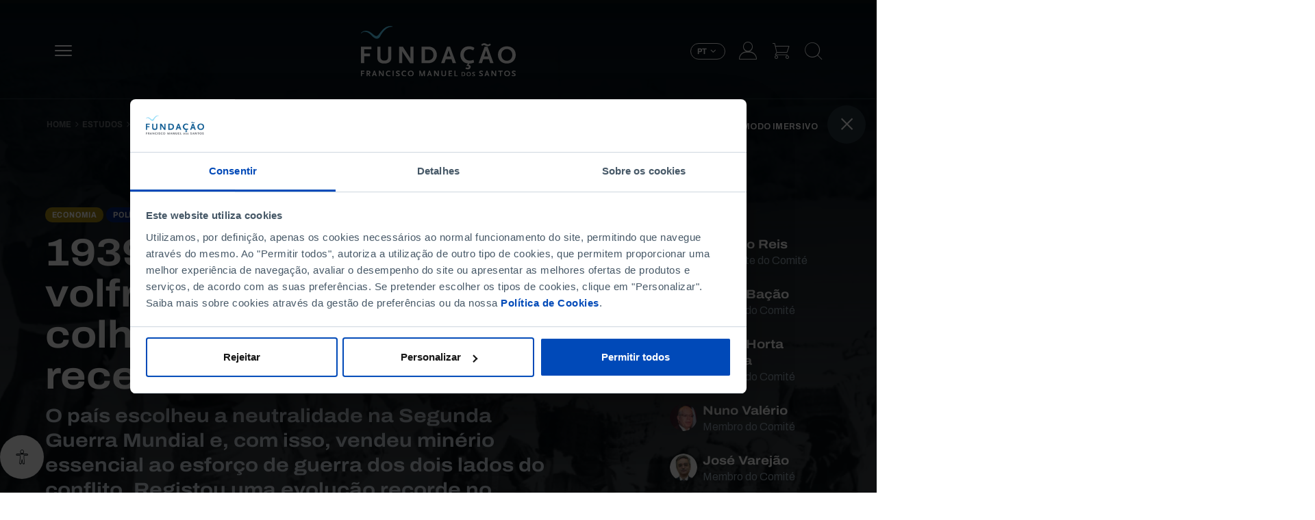

--- FILE ---
content_type: text/html; charset=UTF-8
request_url: https://ffms.pt/pt-pt/estudos/1939-1945-guerra-volframio-mas-colheitas-e-duas-recessoes
body_size: 64409
content:
<!DOCTYPE html>
<html lang="pt-pt" dir="ltr" prefix="content: http://purl.org/rss/1.0/modules/content/  dc: http://purl.org/dc/terms/  foaf: http://xmlns.com/foaf/0.1/  og: http://ogp.me/ns#  rdfs: http://www.w3.org/2000/01/rdf-schema#  schema: http://schema.org/  sioc: http://rdfs.org/sioc/ns#  sioct: http://rdfs.org/sioc/types#  skos: http://www.w3.org/2004/02/skos/core#  xsd: http://www.w3.org/2001/XMLSchema# ">

  <head>
    <meta charset="utf-8" />
<script data-cookieconsent="ignore">
        window.dataLayer = window.dataLayer || [];
        function gtag() {
          dataLayer.push(arguments);
        }
        gtag('consent', 'default', {
          ad_personalization: 'denied',
          ad_storage: 'denied',
          ad_user_data: 'denied',
          analytics_storage: 'denied',
          functionality_storage: 'denied',
          personalization_storage: 'denied',
          security_storage: 'granted',
          wait_for_update: 500,
        });
        gtag('set', 'ads_data_redaction', true);
        gtag('set', 'url_passthrough', true);
      </script>
<script type="text/javascript" id="Cookiebot" src="https://consent.cookiebot.com/uc.js" data-cbid="2341caef-a141-422a-bc38-6b567956e63d" async="async" data-culture="pt"></script>
<script src="/sites/default/files/hotjar/hotjar.script.js?t98lib"></script>
<meta name="description" content="O país escolheu a neutralidade na Segunda Guerra Mundial e, com isso, vendeu minério essencial ao esforço de guerra dos dois lados do conflito. Registou uma evolução recorde no comércio externo e foram de novo as colheitas agrícolas que moldaram os ciclos económicos. Mas as restrições impostas pela guerra não passaram ao lado do país." />
<link rel="canonical" href="https://ffms.pt/pt-pt/estudos/1939-1945-guerra-volframio-mas-colheitas-e-duas-recessoes" />
<link rel="image_src" href="https://ffms.pt/sites/default/files/styles/metatag/public/2023-05/1939-1945.png.webp?itok=TVR8BRlJ" />
<meta property="og:site_name" content="Fundação Francisco Manuel dos Santos" />
<meta property="og:type" content="article" />
<meta property="og:url" content="https://ffms.pt/pt-pt/estudos/1939-1945-guerra-volframio-mas-colheitas-e-duas-recessoes" />
<meta property="og:title" content="1939-1945: Guerra, volfrâmio, más colheitas e duas recessões" />
<meta property="og:description" content="2008-2009: Filha da crise financeira internacional" />
<meta property="og:image" content="https://ffms.pt/sites/default/files/styles/metatag/public/2022-06/2008_2009_filha_da_crise_financeira_internacional.jpg.webp?itok=hLH44tOm" />
<meta name="twitter:card" content="summary_large_image" />
<meta name="twitter:title" content="1939-1945: Guerra, volfrâmio, más colheitas e duas recessões" />
<meta name="twitter:description" content="2008-2009: Filha da crise financeira internacional" />
<meta name="twitter:url" content="https://ffms.pt/pt-pt/estudos/1939-1945-guerra-volframio-mas-colheitas-e-duas-recessoes" />
<meta name="twitter:image" content="https://ffms.pt/sites/default/files/styles/metatag/public/2022-06/2008_2009_filha_da_crise_financeira_internacional.jpg.webp?itok=hLH44tOm" />
<meta name="Generator" content="Drupal 10 (https://www.drupal.org); Commerce 2" />
<meta name="MobileOptimized" content="width" />
<meta name="HandheldFriendly" content="true" />
<meta name="viewport" content="width=device-width, initial-scale=1, shrink-to-fit=no" />
<script type="application/ld+json">{
    "@context": "https://schema.org",
    "@graph": [
        {
            "@type": "Article",
            "name": "1939-1945: Guerra, volfrâmio, más colheitas e duas recessões",
            "headline": "1939-1945: Guerra, volfrâmio, más colheitas e duas recessões",
            "description": "O país escolheu a neutralidade na Segunda Guerra Mundial e, com isso, vendeu minério essencial ao esforço de guerra dos dois lados do conflito. Registou uma evolução recorde no comércio externo e foram de novo as colheitas agrícolas que moldaram os ciclos económicos. Mas as restrições impostas pela guerra não passaram ao lado do país.",
            "image": {
                "@type": "ImageObject",
                "url": "https://ffms.pt/sites/default/files/styles/metatag/public/2023-05/1939-1945.png.webp?itok=TVR8BRlJ"
            },
            "datePublished": "2023-05-23T15:24:14+0100",
            "dateModified": "2024-03-14T09:55:01+0000",
            "mainEntityOfPage": "https://ffms.pt/pt-pt/estudos/1939-1945-guerra-volframio-mas-colheitas-e-duas-recessoes"
        },
        {
            "@type": "WebSite",
            "name": "Fundação Francisco Manuel dos Santos",
            "url": "https://ffms.pt/pt-pt",
            "potentialAction": {
                "@type": "SearchAction",
                "target": {
                    "@type": "EntryPoint",
                    "urlTemplate": "https://ffms.pt/pt-pt/pesquisa?search={search_term_string}"
                },
                "query-input": "required name=search_term_string"
            }
        }
    ]
}</script>
<meta http-equiv="x-ua-compatible" content="ie=edge" /><script type="text/javascript">(window.NREUM||(NREUM={})).init={privacy:{cookies_enabled:true},ajax:{deny_list:["bam.nr-data.net"]},feature_flags:["soft_nav"],distributed_tracing:{enabled:true}};(window.NREUM||(NREUM={})).loader_config={agentID:"1588718521",accountID:"3604038",trustKey:"66686",xpid:"VwAHVVZQABABUVVQAQUAUlMJ",licenseKey:"NRJS-e0e138ef5d1bfd46115",applicationID:"1542647478",browserID:"1588718521"};;/*! For license information please see nr-loader-spa-1.308.0.min.js.LICENSE.txt */
(()=>{var e,t,r={384:(e,t,r)=>{"use strict";r.d(t,{NT:()=>a,US:()=>u,Zm:()=>o,bQ:()=>d,dV:()=>c,pV:()=>l});var n=r(6154),i=r(1863),s=r(1910);const a={beacon:"bam.nr-data.net",errorBeacon:"bam.nr-data.net"};function o(){return n.gm.NREUM||(n.gm.NREUM={}),void 0===n.gm.newrelic&&(n.gm.newrelic=n.gm.NREUM),n.gm.NREUM}function c(){let e=o();return e.o||(e.o={ST:n.gm.setTimeout,SI:n.gm.setImmediate||n.gm.setInterval,CT:n.gm.clearTimeout,XHR:n.gm.XMLHttpRequest,REQ:n.gm.Request,EV:n.gm.Event,PR:n.gm.Promise,MO:n.gm.MutationObserver,FETCH:n.gm.fetch,WS:n.gm.WebSocket},(0,s.i)(...Object.values(e.o))),e}function d(e,t){let r=o();r.initializedAgents??={},t.initializedAt={ms:(0,i.t)(),date:new Date},r.initializedAgents[e]=t}function u(e,t){o()[e]=t}function l(){return function(){let e=o();const t=e.info||{};e.info={beacon:a.beacon,errorBeacon:a.errorBeacon,...t}}(),function(){let e=o();const t=e.init||{};e.init={...t}}(),c(),function(){let e=o();const t=e.loader_config||{};e.loader_config={...t}}(),o()}},782:(e,t,r)=>{"use strict";r.d(t,{T:()=>n});const n=r(860).K7.pageViewTiming},860:(e,t,r)=>{"use strict";r.d(t,{$J:()=>u,K7:()=>c,P3:()=>d,XX:()=>i,Yy:()=>o,df:()=>s,qY:()=>n,v4:()=>a});const n="events",i="jserrors",s="browser/blobs",a="rum",o="browser/logs",c={ajax:"ajax",genericEvents:"generic_events",jserrors:i,logging:"logging",metrics:"metrics",pageAction:"page_action",pageViewEvent:"page_view_event",pageViewTiming:"page_view_timing",sessionReplay:"session_replay",sessionTrace:"session_trace",softNav:"soft_navigations",spa:"spa"},d={[c.pageViewEvent]:1,[c.pageViewTiming]:2,[c.metrics]:3,[c.jserrors]:4,[c.spa]:5,[c.ajax]:6,[c.sessionTrace]:7,[c.softNav]:8,[c.sessionReplay]:9,[c.logging]:10,[c.genericEvents]:11},u={[c.pageViewEvent]:a,[c.pageViewTiming]:n,[c.ajax]:n,[c.spa]:n,[c.softNav]:n,[c.metrics]:i,[c.jserrors]:i,[c.sessionTrace]:s,[c.sessionReplay]:s,[c.logging]:o,[c.genericEvents]:"ins"}},944:(e,t,r)=>{"use strict";r.d(t,{R:()=>i});var n=r(3241);function i(e,t){"function"==typeof console.debug&&(console.debug("New Relic Warning: https://github.com/newrelic/newrelic-browser-agent/blob/main/docs/warning-codes.md#".concat(e),t),(0,n.W)({agentIdentifier:null,drained:null,type:"data",name:"warn",feature:"warn",data:{code:e,secondary:t}}))}},993:(e,t,r)=>{"use strict";r.d(t,{A$:()=>s,ET:()=>a,TZ:()=>o,p_:()=>i});var n=r(860);const i={ERROR:"ERROR",WARN:"WARN",INFO:"INFO",DEBUG:"DEBUG",TRACE:"TRACE"},s={OFF:0,ERROR:1,WARN:2,INFO:3,DEBUG:4,TRACE:5},a="log",o=n.K7.logging},1541:(e,t,r)=>{"use strict";r.d(t,{U:()=>i,f:()=>n});const n={MFE:"MFE",BA:"BA"};function i(e,t){if(2!==t?.harvestEndpointVersion)return{};const r=t.agentRef.runtime.appMetadata.agents[0].entityGuid;return e?{"source.id":e.id,"source.name":e.name,"source.type":e.type,"parent.id":e.parent?.id||r,"parent.type":e.parent?.type||n.BA}:{"entity.guid":r,appId:t.agentRef.info.applicationID}}},1687:(e,t,r)=>{"use strict";r.d(t,{Ak:()=>d,Ze:()=>h,x3:()=>u});var n=r(3241),i=r(7836),s=r(3606),a=r(860),o=r(2646);const c={};function d(e,t){const r={staged:!1,priority:a.P3[t]||0};l(e),c[e].get(t)||c[e].set(t,r)}function u(e,t){e&&c[e]&&(c[e].get(t)&&c[e].delete(t),p(e,t,!1),c[e].size&&f(e))}function l(e){if(!e)throw new Error("agentIdentifier required");c[e]||(c[e]=new Map)}function h(e="",t="feature",r=!1){if(l(e),!e||!c[e].get(t)||r)return p(e,t);c[e].get(t).staged=!0,f(e)}function f(e){const t=Array.from(c[e]);t.every(([e,t])=>t.staged)&&(t.sort((e,t)=>e[1].priority-t[1].priority),t.forEach(([t])=>{c[e].delete(t),p(e,t)}))}function p(e,t,r=!0){const a=e?i.ee.get(e):i.ee,c=s.i.handlers;if(!a.aborted&&a.backlog&&c){if((0,n.W)({agentIdentifier:e,type:"lifecycle",name:"drain",feature:t}),r){const e=a.backlog[t],r=c[t];if(r){for(let t=0;e&&t<e.length;++t)g(e[t],r);Object.entries(r).forEach(([e,t])=>{Object.values(t||{}).forEach(t=>{t[0]?.on&&t[0]?.context()instanceof o.y&&t[0].on(e,t[1])})})}}a.isolatedBacklog||delete c[t],a.backlog[t]=null,a.emit("drain-"+t,[])}}function g(e,t){var r=e[1];Object.values(t[r]||{}).forEach(t=>{var r=e[0];if(t[0]===r){var n=t[1],i=e[3],s=e[2];n.apply(i,s)}})}},1738:(e,t,r)=>{"use strict";r.d(t,{U:()=>f,Y:()=>h});var n=r(3241),i=r(9908),s=r(1863),a=r(944),o=r(5701),c=r(3969),d=r(8362),u=r(860),l=r(4261);function h(e,t,r,s){const h=s||r;!h||h[e]&&h[e]!==d.d.prototype[e]||(h[e]=function(){(0,i.p)(c.xV,["API/"+e+"/called"],void 0,u.K7.metrics,r.ee),(0,n.W)({agentIdentifier:r.agentIdentifier,drained:!!o.B?.[r.agentIdentifier],type:"data",name:"api",feature:l.Pl+e,data:{}});try{return t.apply(this,arguments)}catch(e){(0,a.R)(23,e)}})}function f(e,t,r,n,a){const o=e.info;null===r?delete o.jsAttributes[t]:o.jsAttributes[t]=r,(a||null===r)&&(0,i.p)(l.Pl+n,[(0,s.t)(),t,r],void 0,"session",e.ee)}},1741:(e,t,r)=>{"use strict";r.d(t,{W:()=>s});var n=r(944),i=r(4261);class s{#e(e,...t){if(this[e]!==s.prototype[e])return this[e](...t);(0,n.R)(35,e)}addPageAction(e,t){return this.#e(i.hG,e,t)}register(e){return this.#e(i.eY,e)}recordCustomEvent(e,t){return this.#e(i.fF,e,t)}setPageViewName(e,t){return this.#e(i.Fw,e,t)}setCustomAttribute(e,t,r){return this.#e(i.cD,e,t,r)}noticeError(e,t){return this.#e(i.o5,e,t)}setUserId(e,t=!1){return this.#e(i.Dl,e,t)}setApplicationVersion(e){return this.#e(i.nb,e)}setErrorHandler(e){return this.#e(i.bt,e)}addRelease(e,t){return this.#e(i.k6,e,t)}log(e,t){return this.#e(i.$9,e,t)}start(){return this.#e(i.d3)}finished(e){return this.#e(i.BL,e)}recordReplay(){return this.#e(i.CH)}pauseReplay(){return this.#e(i.Tb)}addToTrace(e){return this.#e(i.U2,e)}setCurrentRouteName(e){return this.#e(i.PA,e)}interaction(e){return this.#e(i.dT,e)}wrapLogger(e,t,r){return this.#e(i.Wb,e,t,r)}measure(e,t){return this.#e(i.V1,e,t)}consent(e){return this.#e(i.Pv,e)}}},1863:(e,t,r)=>{"use strict";function n(){return Math.floor(performance.now())}r.d(t,{t:()=>n})},1910:(e,t,r)=>{"use strict";r.d(t,{i:()=>s});var n=r(944);const i=new Map;function s(...e){return e.every(e=>{if(i.has(e))return i.get(e);const t="function"==typeof e?e.toString():"",r=t.includes("[native code]"),s=t.includes("nrWrapper");return r||s||(0,n.R)(64,e?.name||t),i.set(e,r),r})}},2555:(e,t,r)=>{"use strict";r.d(t,{D:()=>o,f:()=>a});var n=r(384),i=r(8122);const s={beacon:n.NT.beacon,errorBeacon:n.NT.errorBeacon,licenseKey:void 0,applicationID:void 0,sa:void 0,queueTime:void 0,applicationTime:void 0,ttGuid:void 0,user:void 0,account:void 0,product:void 0,extra:void 0,jsAttributes:{},userAttributes:void 0,atts:void 0,transactionName:void 0,tNamePlain:void 0};function a(e){try{return!!e.licenseKey&&!!e.errorBeacon&&!!e.applicationID}catch(e){return!1}}const o=e=>(0,i.a)(e,s)},2614:(e,t,r)=>{"use strict";r.d(t,{BB:()=>a,H3:()=>n,g:()=>d,iL:()=>c,tS:()=>o,uh:()=>i,wk:()=>s});const n="NRBA",i="SESSION",s=144e5,a=18e5,o={STARTED:"session-started",PAUSE:"session-pause",RESET:"session-reset",RESUME:"session-resume",UPDATE:"session-update"},c={SAME_TAB:"same-tab",CROSS_TAB:"cross-tab"},d={OFF:0,FULL:1,ERROR:2}},2646:(e,t,r)=>{"use strict";r.d(t,{y:()=>n});class n{constructor(e){this.contextId=e}}},2843:(e,t,r)=>{"use strict";r.d(t,{G:()=>s,u:()=>i});var n=r(3878);function i(e,t=!1,r,i){(0,n.DD)("visibilitychange",function(){if(t)return void("hidden"===document.visibilityState&&e());e(document.visibilityState)},r,i)}function s(e,t,r){(0,n.sp)("pagehide",e,t,r)}},3241:(e,t,r)=>{"use strict";r.d(t,{W:()=>s});var n=r(6154);const i="newrelic";function s(e={}){try{n.gm.dispatchEvent(new CustomEvent(i,{detail:e}))}catch(e){}}},3304:(e,t,r)=>{"use strict";r.d(t,{A:()=>s});var n=r(7836);const i=()=>{const e=new WeakSet;return(t,r)=>{if("object"==typeof r&&null!==r){if(e.has(r))return;e.add(r)}return r}};function s(e){try{return JSON.stringify(e,i())??""}catch(e){try{n.ee.emit("internal-error",[e])}catch(e){}return""}}},3333:(e,t,r)=>{"use strict";r.d(t,{$v:()=>u,TZ:()=>n,Xh:()=>c,Zp:()=>i,kd:()=>d,mq:()=>o,nf:()=>a,qN:()=>s});const n=r(860).K7.genericEvents,i=["auxclick","click","copy","keydown","paste","scrollend"],s=["focus","blur"],a=4,o=1e3,c=2e3,d=["PageAction","UserAction","BrowserPerformance"],u={RESOURCES:"experimental.resources",REGISTER:"register"}},3434:(e,t,r)=>{"use strict";r.d(t,{Jt:()=>s,YM:()=>d});var n=r(7836),i=r(5607);const s="nr@original:".concat(i.W),a=50;var o=Object.prototype.hasOwnProperty,c=!1;function d(e,t){return e||(e=n.ee),r.inPlace=function(e,t,n,i,s){n||(n="");const a="-"===n.charAt(0);for(let o=0;o<t.length;o++){const c=t[o],d=e[c];l(d)||(e[c]=r(d,a?c+n:n,i,c,s))}},r.flag=s,r;function r(t,r,n,c,d){return l(t)?t:(r||(r=""),nrWrapper[s]=t,function(e,t,r){if(Object.defineProperty&&Object.keys)try{return Object.keys(e).forEach(function(r){Object.defineProperty(t,r,{get:function(){return e[r]},set:function(t){return e[r]=t,t}})}),t}catch(e){u([e],r)}for(var n in e)o.call(e,n)&&(t[n]=e[n])}(t,nrWrapper,e),nrWrapper);function nrWrapper(){var s,o,l,h;let f;try{o=this,s=[...arguments],l="function"==typeof n?n(s,o):n||{}}catch(t){u([t,"",[s,o,c],l],e)}i(r+"start",[s,o,c],l,d);const p=performance.now();let g;try{return h=t.apply(o,s),g=performance.now(),h}catch(e){throw g=performance.now(),i(r+"err",[s,o,e],l,d),f=e,f}finally{const e=g-p,t={start:p,end:g,duration:e,isLongTask:e>=a,methodName:c,thrownError:f};t.isLongTask&&i("long-task",[t,o],l,d),i(r+"end",[s,o,h],l,d)}}}function i(r,n,i,s){if(!c||t){var a=c;c=!0;try{e.emit(r,n,i,t,s)}catch(t){u([t,r,n,i],e)}c=a}}}function u(e,t){t||(t=n.ee);try{t.emit("internal-error",e)}catch(e){}}function l(e){return!(e&&"function"==typeof e&&e.apply&&!e[s])}},3606:(e,t,r)=>{"use strict";r.d(t,{i:()=>s});var n=r(9908);s.on=a;var i=s.handlers={};function s(e,t,r,s){a(s||n.d,i,e,t,r)}function a(e,t,r,i,s){s||(s="feature"),e||(e=n.d);var a=t[s]=t[s]||{};(a[r]=a[r]||[]).push([e,i])}},3738:(e,t,r)=>{"use strict";r.d(t,{He:()=>i,Kp:()=>o,Lc:()=>d,Rz:()=>u,TZ:()=>n,bD:()=>s,d3:()=>a,jx:()=>l,sl:()=>h,uP:()=>c});const n=r(860).K7.sessionTrace,i="bstResource",s="resource",a="-start",o="-end",c="fn"+a,d="fn"+o,u="pushState",l=1e3,h=3e4},3785:(e,t,r)=>{"use strict";r.d(t,{R:()=>c,b:()=>d});var n=r(9908),i=r(1863),s=r(860),a=r(3969),o=r(993);function c(e,t,r={},c=o.p_.INFO,d=!0,u,l=(0,i.t)()){(0,n.p)(a.xV,["API/logging/".concat(c.toLowerCase(),"/called")],void 0,s.K7.metrics,e),(0,n.p)(o.ET,[l,t,r,c,d,u],void 0,s.K7.logging,e)}function d(e){return"string"==typeof e&&Object.values(o.p_).some(t=>t===e.toUpperCase().trim())}},3878:(e,t,r)=>{"use strict";function n(e,t){return{capture:e,passive:!1,signal:t}}function i(e,t,r=!1,i){window.addEventListener(e,t,n(r,i))}function s(e,t,r=!1,i){document.addEventListener(e,t,n(r,i))}r.d(t,{DD:()=>s,jT:()=>n,sp:()=>i})},3962:(e,t,r)=>{"use strict";r.d(t,{AM:()=>a,O2:()=>l,OV:()=>s,Qu:()=>h,TZ:()=>c,ih:()=>f,pP:()=>o,t1:()=>u,tC:()=>i,wD:()=>d});var n=r(860);const i=["click","keydown","submit"],s="popstate",a="api",o="initialPageLoad",c=n.K7.softNav,d=5e3,u=500,l={INITIAL_PAGE_LOAD:"",ROUTE_CHANGE:1,UNSPECIFIED:2},h={INTERACTION:1,AJAX:2,CUSTOM_END:3,CUSTOM_TRACER:4},f={IP:"in progress",PF:"pending finish",FIN:"finished",CAN:"cancelled"}},3969:(e,t,r)=>{"use strict";r.d(t,{TZ:()=>n,XG:()=>o,rs:()=>i,xV:()=>a,z_:()=>s});const n=r(860).K7.metrics,i="sm",s="cm",a="storeSupportabilityMetrics",o="storeEventMetrics"},4234:(e,t,r)=>{"use strict";r.d(t,{W:()=>s});var n=r(7836),i=r(1687);class s{constructor(e,t){this.agentIdentifier=e,this.ee=n.ee.get(e),this.featureName=t,this.blocked=!1}deregisterDrain(){(0,i.x3)(this.agentIdentifier,this.featureName)}}},4261:(e,t,r)=>{"use strict";r.d(t,{$9:()=>u,BL:()=>c,CH:()=>p,Dl:()=>R,Fw:()=>w,PA:()=>v,Pl:()=>n,Pv:()=>A,Tb:()=>h,U2:()=>a,V1:()=>E,Wb:()=>T,bt:()=>y,cD:()=>b,d3:()=>x,dT:()=>d,eY:()=>g,fF:()=>f,hG:()=>s,hw:()=>i,k6:()=>o,nb:()=>m,o5:()=>l});const n="api-",i=n+"ixn-",s="addPageAction",a="addToTrace",o="addRelease",c="finished",d="interaction",u="log",l="noticeError",h="pauseReplay",f="recordCustomEvent",p="recordReplay",g="register",m="setApplicationVersion",v="setCurrentRouteName",b="setCustomAttribute",y="setErrorHandler",w="setPageViewName",R="setUserId",x="start",T="wrapLogger",E="measure",A="consent"},5205:(e,t,r)=>{"use strict";r.d(t,{j:()=>S});var n=r(384),i=r(1741);var s=r(2555),a=r(3333);const o=e=>{if(!e||"string"!=typeof e)return!1;try{document.createDocumentFragment().querySelector(e)}catch{return!1}return!0};var c=r(2614),d=r(944),u=r(8122);const l="[data-nr-mask]",h=e=>(0,u.a)(e,(()=>{const e={feature_flags:[],experimental:{allow_registered_children:!1,resources:!1},mask_selector:"*",block_selector:"[data-nr-block]",mask_input_options:{color:!1,date:!1,"datetime-local":!1,email:!1,month:!1,number:!1,range:!1,search:!1,tel:!1,text:!1,time:!1,url:!1,week:!1,textarea:!1,select:!1,password:!0}};return{ajax:{deny_list:void 0,block_internal:!0,enabled:!0,autoStart:!0},api:{get allow_registered_children(){return e.feature_flags.includes(a.$v.REGISTER)||e.experimental.allow_registered_children},set allow_registered_children(t){e.experimental.allow_registered_children=t},duplicate_registered_data:!1},browser_consent_mode:{enabled:!1},distributed_tracing:{enabled:void 0,exclude_newrelic_header:void 0,cors_use_newrelic_header:void 0,cors_use_tracecontext_headers:void 0,allowed_origins:void 0},get feature_flags(){return e.feature_flags},set feature_flags(t){e.feature_flags=t},generic_events:{enabled:!0,autoStart:!0},harvest:{interval:30},jserrors:{enabled:!0,autoStart:!0},logging:{enabled:!0,autoStart:!0},metrics:{enabled:!0,autoStart:!0},obfuscate:void 0,page_action:{enabled:!0},page_view_event:{enabled:!0,autoStart:!0},page_view_timing:{enabled:!0,autoStart:!0},performance:{capture_marks:!1,capture_measures:!1,capture_detail:!0,resources:{get enabled(){return e.feature_flags.includes(a.$v.RESOURCES)||e.experimental.resources},set enabled(t){e.experimental.resources=t},asset_types:[],first_party_domains:[],ignore_newrelic:!0}},privacy:{cookies_enabled:!0},proxy:{assets:void 0,beacon:void 0},session:{expiresMs:c.wk,inactiveMs:c.BB},session_replay:{autoStart:!0,enabled:!1,preload:!1,sampling_rate:10,error_sampling_rate:100,collect_fonts:!1,inline_images:!1,fix_stylesheets:!0,mask_all_inputs:!0,get mask_text_selector(){return e.mask_selector},set mask_text_selector(t){o(t)?e.mask_selector="".concat(t,",").concat(l):""===t||null===t?e.mask_selector=l:(0,d.R)(5,t)},get block_class(){return"nr-block"},get ignore_class(){return"nr-ignore"},get mask_text_class(){return"nr-mask"},get block_selector(){return e.block_selector},set block_selector(t){o(t)?e.block_selector+=",".concat(t):""!==t&&(0,d.R)(6,t)},get mask_input_options(){return e.mask_input_options},set mask_input_options(t){t&&"object"==typeof t?e.mask_input_options={...t,password:!0}:(0,d.R)(7,t)}},session_trace:{enabled:!0,autoStart:!0},soft_navigations:{enabled:!0,autoStart:!0},spa:{enabled:!0,autoStart:!0},ssl:void 0,user_actions:{enabled:!0,elementAttributes:["id","className","tagName","type"]}}})());var f=r(6154),p=r(9324);let g=0;const m={buildEnv:p.F3,distMethod:p.Xs,version:p.xv,originTime:f.WN},v={consented:!1},b={appMetadata:{},get consented(){return this.session?.state?.consent||v.consented},set consented(e){v.consented=e},customTransaction:void 0,denyList:void 0,disabled:!1,harvester:void 0,isolatedBacklog:!1,isRecording:!1,loaderType:void 0,maxBytes:3e4,obfuscator:void 0,onerror:void 0,ptid:void 0,releaseIds:{},session:void 0,timeKeeper:void 0,registeredEntities:[],jsAttributesMetadata:{bytes:0},get harvestCount(){return++g}},y=e=>{const t=(0,u.a)(e,b),r=Object.keys(m).reduce((e,t)=>(e[t]={value:m[t],writable:!1,configurable:!0,enumerable:!0},e),{});return Object.defineProperties(t,r)};var w=r(5701);const R=e=>{const t=e.startsWith("http");e+="/",r.p=t?e:"https://"+e};var x=r(7836),T=r(3241);const E={accountID:void 0,trustKey:void 0,agentID:void 0,licenseKey:void 0,applicationID:void 0,xpid:void 0},A=e=>(0,u.a)(e,E),_=new Set;function S(e,t={},r,a){let{init:o,info:c,loader_config:d,runtime:u={},exposed:l=!0}=t;if(!c){const e=(0,n.pV)();o=e.init,c=e.info,d=e.loader_config}e.init=h(o||{}),e.loader_config=A(d||{}),c.jsAttributes??={},f.bv&&(c.jsAttributes.isWorker=!0),e.info=(0,s.D)(c);const p=e.init,g=[c.beacon,c.errorBeacon];_.has(e.agentIdentifier)||(p.proxy.assets&&(R(p.proxy.assets),g.push(p.proxy.assets)),p.proxy.beacon&&g.push(p.proxy.beacon),e.beacons=[...g],function(e){const t=(0,n.pV)();Object.getOwnPropertyNames(i.W.prototype).forEach(r=>{const n=i.W.prototype[r];if("function"!=typeof n||"constructor"===n)return;let s=t[r];e[r]&&!1!==e.exposed&&"micro-agent"!==e.runtime?.loaderType&&(t[r]=(...t)=>{const n=e[r](...t);return s?s(...t):n})})}(e),(0,n.US)("activatedFeatures",w.B)),u.denyList=[...p.ajax.deny_list||[],...p.ajax.block_internal?g:[]],u.ptid=e.agentIdentifier,u.loaderType=r,e.runtime=y(u),_.has(e.agentIdentifier)||(e.ee=x.ee.get(e.agentIdentifier),e.exposed=l,(0,T.W)({agentIdentifier:e.agentIdentifier,drained:!!w.B?.[e.agentIdentifier],type:"lifecycle",name:"initialize",feature:void 0,data:e.config})),_.add(e.agentIdentifier)}},5270:(e,t,r)=>{"use strict";r.d(t,{Aw:()=>a,SR:()=>s,rF:()=>o});var n=r(384),i=r(7767);function s(e){return!!(0,n.dV)().o.MO&&(0,i.V)(e)&&!0===e?.session_trace.enabled}function a(e){return!0===e?.session_replay.preload&&s(e)}function o(e,t){try{if("string"==typeof t?.type){if("password"===t.type.toLowerCase())return"*".repeat(e?.length||0);if(void 0!==t?.dataset?.nrUnmask||t?.classList?.contains("nr-unmask"))return e}}catch(e){}return"string"==typeof e?e.replace(/[\S]/g,"*"):"*".repeat(e?.length||0)}},5289:(e,t,r)=>{"use strict";r.d(t,{GG:()=>a,Qr:()=>c,sB:()=>o});var n=r(3878),i=r(6389);function s(){return"undefined"==typeof document||"complete"===document.readyState}function a(e,t){if(s())return e();const r=(0,i.J)(e),a=setInterval(()=>{s()&&(clearInterval(a),r())},500);(0,n.sp)("load",r,t)}function o(e){if(s())return e();(0,n.DD)("DOMContentLoaded",e)}function c(e){if(s())return e();(0,n.sp)("popstate",e)}},5607:(e,t,r)=>{"use strict";r.d(t,{W:()=>n});const n=(0,r(9566).bz)()},5701:(e,t,r)=>{"use strict";r.d(t,{B:()=>s,t:()=>a});var n=r(3241);const i=new Set,s={};function a(e,t){const r=t.agentIdentifier;s[r]??={},e&&"object"==typeof e&&(i.has(r)||(t.ee.emit("rumresp",[e]),s[r]=e,i.add(r),(0,n.W)({agentIdentifier:r,loaded:!0,drained:!0,type:"lifecycle",name:"load",feature:void 0,data:e})))}},6154:(e,t,r)=>{"use strict";r.d(t,{OF:()=>d,RI:()=>i,WN:()=>h,bv:()=>s,eN:()=>f,gm:()=>a,lR:()=>l,m:()=>c,mw:()=>o,sb:()=>u});var n=r(1863);const i="undefined"!=typeof window&&!!window.document,s="undefined"!=typeof WorkerGlobalScope&&("undefined"!=typeof self&&self instanceof WorkerGlobalScope&&self.navigator instanceof WorkerNavigator||"undefined"!=typeof globalThis&&globalThis instanceof WorkerGlobalScope&&globalThis.navigator instanceof WorkerNavigator),a=i?window:"undefined"!=typeof WorkerGlobalScope&&("undefined"!=typeof self&&self instanceof WorkerGlobalScope&&self||"undefined"!=typeof globalThis&&globalThis instanceof WorkerGlobalScope&&globalThis),o=Boolean("hidden"===a?.document?.visibilityState),c=""+a?.location,d=/iPad|iPhone|iPod/.test(a.navigator?.userAgent),u=d&&"undefined"==typeof SharedWorker,l=(()=>{const e=a.navigator?.userAgent?.match(/Firefox[/\s](\d+\.\d+)/);return Array.isArray(e)&&e.length>=2?+e[1]:0})(),h=Date.now()-(0,n.t)(),f=()=>"undefined"!=typeof PerformanceNavigationTiming&&a?.performance?.getEntriesByType("navigation")?.[0]?.responseStart},6344:(e,t,r)=>{"use strict";r.d(t,{BB:()=>u,Qb:()=>l,TZ:()=>i,Ug:()=>a,Vh:()=>s,_s:()=>o,bc:()=>d,yP:()=>c});var n=r(2614);const i=r(860).K7.sessionReplay,s="errorDuringReplay",a=.12,o={DomContentLoaded:0,Load:1,FullSnapshot:2,IncrementalSnapshot:3,Meta:4,Custom:5},c={[n.g.ERROR]:15e3,[n.g.FULL]:3e5,[n.g.OFF]:0},d={RESET:{message:"Session was reset",sm:"Reset"},IMPORT:{message:"Recorder failed to import",sm:"Import"},TOO_MANY:{message:"429: Too Many Requests",sm:"Too-Many"},TOO_BIG:{message:"Payload was too large",sm:"Too-Big"},CROSS_TAB:{message:"Session Entity was set to OFF on another tab",sm:"Cross-Tab"},ENTITLEMENTS:{message:"Session Replay is not allowed and will not be started",sm:"Entitlement"}},u=5e3,l={API:"api",RESUME:"resume",SWITCH_TO_FULL:"switchToFull",INITIALIZE:"initialize",PRELOAD:"preload"}},6389:(e,t,r)=>{"use strict";function n(e,t=500,r={}){const n=r?.leading||!1;let i;return(...r)=>{n&&void 0===i&&(e.apply(this,r),i=setTimeout(()=>{i=clearTimeout(i)},t)),n||(clearTimeout(i),i=setTimeout(()=>{e.apply(this,r)},t))}}function i(e){let t=!1;return(...r)=>{t||(t=!0,e.apply(this,r))}}r.d(t,{J:()=>i,s:()=>n})},6630:(e,t,r)=>{"use strict";r.d(t,{T:()=>n});const n=r(860).K7.pageViewEvent},6774:(e,t,r)=>{"use strict";r.d(t,{T:()=>n});const n=r(860).K7.jserrors},7295:(e,t,r)=>{"use strict";r.d(t,{Xv:()=>a,gX:()=>i,iW:()=>s});var n=[];function i(e){if(!e||s(e))return!1;if(0===n.length)return!0;if("*"===n[0].hostname)return!1;for(var t=0;t<n.length;t++){var r=n[t];if(r.hostname.test(e.hostname)&&r.pathname.test(e.pathname))return!1}return!0}function s(e){return void 0===e.hostname}function a(e){if(n=[],e&&e.length)for(var t=0;t<e.length;t++){let r=e[t];if(!r)continue;if("*"===r)return void(n=[{hostname:"*"}]);0===r.indexOf("http://")?r=r.substring(7):0===r.indexOf("https://")&&(r=r.substring(8));const i=r.indexOf("/");let s,a;i>0?(s=r.substring(0,i),a=r.substring(i)):(s=r,a="*");let[c]=s.split(":");n.push({hostname:o(c),pathname:o(a,!0)})}}function o(e,t=!1){const r=e.replace(/[.+?^${}()|[\]\\]/g,e=>"\\"+e).replace(/\*/g,".*?");return new RegExp((t?"^":"")+r+"$")}},7485:(e,t,r)=>{"use strict";r.d(t,{D:()=>i});var n=r(6154);function i(e){if(0===(e||"").indexOf("data:"))return{protocol:"data"};try{const t=new URL(e,location.href),r={port:t.port,hostname:t.hostname,pathname:t.pathname,search:t.search,protocol:t.protocol.slice(0,t.protocol.indexOf(":")),sameOrigin:t.protocol===n.gm?.location?.protocol&&t.host===n.gm?.location?.host};return r.port&&""!==r.port||("http:"===t.protocol&&(r.port="80"),"https:"===t.protocol&&(r.port="443")),r.pathname&&""!==r.pathname?r.pathname.startsWith("/")||(r.pathname="/".concat(r.pathname)):r.pathname="/",r}catch(e){return{}}}},7699:(e,t,r)=>{"use strict";r.d(t,{It:()=>s,KC:()=>o,No:()=>i,qh:()=>a});var n=r(860);const i=16e3,s=1e6,a="SESSION_ERROR",o={[n.K7.logging]:!0,[n.K7.genericEvents]:!1,[n.K7.jserrors]:!1,[n.K7.ajax]:!1}},7767:(e,t,r)=>{"use strict";r.d(t,{V:()=>i});var n=r(6154);const i=e=>n.RI&&!0===e?.privacy.cookies_enabled},7836:(e,t,r)=>{"use strict";r.d(t,{P:()=>o,ee:()=>c});var n=r(384),i=r(8990),s=r(2646),a=r(5607);const o="nr@context:".concat(a.W),c=function e(t,r){var n={},a={},u={},l=!1;try{l=16===r.length&&d.initializedAgents?.[r]?.runtime.isolatedBacklog}catch(e){}var h={on:p,addEventListener:p,removeEventListener:function(e,t){var r=n[e];if(!r)return;for(var i=0;i<r.length;i++)r[i]===t&&r.splice(i,1)},emit:function(e,r,n,i,s){!1!==s&&(s=!0);if(c.aborted&&!i)return;t&&s&&t.emit(e,r,n);var o=f(n);g(e).forEach(e=>{e.apply(o,r)});var d=v()[a[e]];d&&d.push([h,e,r,o]);return o},get:m,listeners:g,context:f,buffer:function(e,t){const r=v();if(t=t||"feature",h.aborted)return;Object.entries(e||{}).forEach(([e,n])=>{a[n]=t,t in r||(r[t]=[])})},abort:function(){h._aborted=!0,Object.keys(h.backlog).forEach(e=>{delete h.backlog[e]})},isBuffering:function(e){return!!v()[a[e]]},debugId:r,backlog:l?{}:t&&"object"==typeof t.backlog?t.backlog:{},isolatedBacklog:l};return Object.defineProperty(h,"aborted",{get:()=>{let e=h._aborted||!1;return e||(t&&(e=t.aborted),e)}}),h;function f(e){return e&&e instanceof s.y?e:e?(0,i.I)(e,o,()=>new s.y(o)):new s.y(o)}function p(e,t){n[e]=g(e).concat(t)}function g(e){return n[e]||[]}function m(t){return u[t]=u[t]||e(h,t)}function v(){return h.backlog}}(void 0,"globalEE"),d=(0,n.Zm)();d.ee||(d.ee=c)},8122:(e,t,r)=>{"use strict";r.d(t,{a:()=>i});var n=r(944);function i(e,t){try{if(!e||"object"!=typeof e)return(0,n.R)(3);if(!t||"object"!=typeof t)return(0,n.R)(4);const r=Object.create(Object.getPrototypeOf(t),Object.getOwnPropertyDescriptors(t)),s=0===Object.keys(r).length?e:r;for(let a in s)if(void 0!==e[a])try{if(null===e[a]){r[a]=null;continue}Array.isArray(e[a])&&Array.isArray(t[a])?r[a]=Array.from(new Set([...e[a],...t[a]])):"object"==typeof e[a]&&"object"==typeof t[a]?r[a]=i(e[a],t[a]):r[a]=e[a]}catch(e){r[a]||(0,n.R)(1,e)}return r}catch(e){(0,n.R)(2,e)}}},8139:(e,t,r)=>{"use strict";r.d(t,{u:()=>h});var n=r(7836),i=r(3434),s=r(8990),a=r(6154);const o={},c=a.gm.XMLHttpRequest,d="addEventListener",u="removeEventListener",l="nr@wrapped:".concat(n.P);function h(e){var t=function(e){return(e||n.ee).get("events")}(e);if(o[t.debugId]++)return t;o[t.debugId]=1;var r=(0,i.YM)(t,!0);function h(e){r.inPlace(e,[d,u],"-",p)}function p(e,t){return e[1]}return"getPrototypeOf"in Object&&(a.RI&&f(document,h),c&&f(c.prototype,h),f(a.gm,h)),t.on(d+"-start",function(e,t){var n=e[1];if(null!==n&&("function"==typeof n||"object"==typeof n)&&"newrelic"!==e[0]){var i=(0,s.I)(n,l,function(){var e={object:function(){if("function"!=typeof n.handleEvent)return;return n.handleEvent.apply(n,arguments)},function:n}[typeof n];return e?r(e,"fn-",null,e.name||"anonymous"):n});this.wrapped=e[1]=i}}),t.on(u+"-start",function(e){e[1]=this.wrapped||e[1]}),t}function f(e,t,...r){let n=e;for(;"object"==typeof n&&!Object.prototype.hasOwnProperty.call(n,d);)n=Object.getPrototypeOf(n);n&&t(n,...r)}},8362:(e,t,r)=>{"use strict";r.d(t,{d:()=>s});var n=r(9566),i=r(1741);class s extends i.W{agentIdentifier=(0,n.LA)(16)}},8374:(e,t,r)=>{r.nc=(()=>{try{return document?.currentScript?.nonce}catch(e){}return""})()},8990:(e,t,r)=>{"use strict";r.d(t,{I:()=>i});var n=Object.prototype.hasOwnProperty;function i(e,t,r){if(n.call(e,t))return e[t];var i=r();if(Object.defineProperty&&Object.keys)try{return Object.defineProperty(e,t,{value:i,writable:!0,enumerable:!1}),i}catch(e){}return e[t]=i,i}},9119:(e,t,r)=>{"use strict";r.d(t,{L:()=>s});var n=/([^?#]*)[^#]*(#[^?]*|$).*/,i=/([^?#]*)().*/;function s(e,t){return e?e.replace(t?n:i,"$1$2"):e}},9300:(e,t,r)=>{"use strict";r.d(t,{T:()=>n});const n=r(860).K7.ajax},9324:(e,t,r)=>{"use strict";r.d(t,{AJ:()=>a,F3:()=>i,Xs:()=>s,Yq:()=>o,xv:()=>n});const n="1.308.0",i="PROD",s="CDN",a="@newrelic/rrweb",o="1.0.1"},9566:(e,t,r)=>{"use strict";r.d(t,{LA:()=>o,ZF:()=>c,bz:()=>a,el:()=>d});var n=r(6154);const i="xxxxxxxx-xxxx-4xxx-yxxx-xxxxxxxxxxxx";function s(e,t){return e?15&e[t]:16*Math.random()|0}function a(){const e=n.gm?.crypto||n.gm?.msCrypto;let t,r=0;return e&&e.getRandomValues&&(t=e.getRandomValues(new Uint8Array(30))),i.split("").map(e=>"x"===e?s(t,r++).toString(16):"y"===e?(3&s()|8).toString(16):e).join("")}function o(e){const t=n.gm?.crypto||n.gm?.msCrypto;let r,i=0;t&&t.getRandomValues&&(r=t.getRandomValues(new Uint8Array(e)));const a=[];for(var o=0;o<e;o++)a.push(s(r,i++).toString(16));return a.join("")}function c(){return o(16)}function d(){return o(32)}},9908:(e,t,r)=>{"use strict";r.d(t,{d:()=>n,p:()=>i});var n=r(7836).ee.get("handle");function i(e,t,r,i,s){s?(s.buffer([e],i),s.emit(e,t,r)):(n.buffer([e],i),n.emit(e,t,r))}}},n={};function i(e){var t=n[e];if(void 0!==t)return t.exports;var s=n[e]={exports:{}};return r[e](s,s.exports,i),s.exports}i.m=r,i.d=(e,t)=>{for(var r in t)i.o(t,r)&&!i.o(e,r)&&Object.defineProperty(e,r,{enumerable:!0,get:t[r]})},i.f={},i.e=e=>Promise.all(Object.keys(i.f).reduce((t,r)=>(i.f[r](e,t),t),[])),i.u=e=>({212:"nr-spa-compressor",249:"nr-spa-recorder",478:"nr-spa"}[e]+"-1.308.0.min.js"),i.o=(e,t)=>Object.prototype.hasOwnProperty.call(e,t),e={},t="NRBA-1.308.0.PROD:",i.l=(r,n,s,a)=>{if(e[r])e[r].push(n);else{var o,c;if(void 0!==s)for(var d=document.getElementsByTagName("script"),u=0;u<d.length;u++){var l=d[u];if(l.getAttribute("src")==r||l.getAttribute("data-webpack")==t+s){o=l;break}}if(!o){c=!0;var h={478:"sha512-RSfSVnmHk59T/uIPbdSE0LPeqcEdF4/+XhfJdBuccH5rYMOEZDhFdtnh6X6nJk7hGpzHd9Ujhsy7lZEz/ORYCQ==",249:"sha512-ehJXhmntm85NSqW4MkhfQqmeKFulra3klDyY0OPDUE+sQ3GokHlPh1pmAzuNy//3j4ac6lzIbmXLvGQBMYmrkg==",212:"sha512-B9h4CR46ndKRgMBcK+j67uSR2RCnJfGefU+A7FrgR/k42ovXy5x/MAVFiSvFxuVeEk/pNLgvYGMp1cBSK/G6Fg=="};(o=document.createElement("script")).charset="utf-8",i.nc&&o.setAttribute("nonce",i.nc),o.setAttribute("data-webpack",t+s),o.src=r,0!==o.src.indexOf(window.location.origin+"/")&&(o.crossOrigin="anonymous"),h[a]&&(o.integrity=h[a])}e[r]=[n];var f=(t,n)=>{o.onerror=o.onload=null,clearTimeout(p);var i=e[r];if(delete e[r],o.parentNode&&o.parentNode.removeChild(o),i&&i.forEach(e=>e(n)),t)return t(n)},p=setTimeout(f.bind(null,void 0,{type:"timeout",target:o}),12e4);o.onerror=f.bind(null,o.onerror),o.onload=f.bind(null,o.onload),c&&document.head.appendChild(o)}},i.r=e=>{"undefined"!=typeof Symbol&&Symbol.toStringTag&&Object.defineProperty(e,Symbol.toStringTag,{value:"Module"}),Object.defineProperty(e,"__esModule",{value:!0})},i.p="https://js-agent.newrelic.com/",(()=>{var e={38:0,788:0};i.f.j=(t,r)=>{var n=i.o(e,t)?e[t]:void 0;if(0!==n)if(n)r.push(n[2]);else{var s=new Promise((r,i)=>n=e[t]=[r,i]);r.push(n[2]=s);var a=i.p+i.u(t),o=new Error;i.l(a,r=>{if(i.o(e,t)&&(0!==(n=e[t])&&(e[t]=void 0),n)){var s=r&&("load"===r.type?"missing":r.type),a=r&&r.target&&r.target.src;o.message="Loading chunk "+t+" failed: ("+s+": "+a+")",o.name="ChunkLoadError",o.type=s,o.request=a,n[1](o)}},"chunk-"+t,t)}};var t=(t,r)=>{var n,s,[a,o,c]=r,d=0;if(a.some(t=>0!==e[t])){for(n in o)i.o(o,n)&&(i.m[n]=o[n]);if(c)c(i)}for(t&&t(r);d<a.length;d++)s=a[d],i.o(e,s)&&e[s]&&e[s][0](),e[s]=0},r=self["webpackChunk:NRBA-1.308.0.PROD"]=self["webpackChunk:NRBA-1.308.0.PROD"]||[];r.forEach(t.bind(null,0)),r.push=t.bind(null,r.push.bind(r))})(),(()=>{"use strict";i(8374);var e=i(8362),t=i(860);const r=Object.values(t.K7);var n=i(5205);var s=i(9908),a=i(1863),o=i(4261),c=i(1738);var d=i(1687),u=i(4234),l=i(5289),h=i(6154),f=i(944),p=i(5270),g=i(7767),m=i(6389),v=i(7699);class b extends u.W{constructor(e,t){super(e.agentIdentifier,t),this.agentRef=e,this.abortHandler=void 0,this.featAggregate=void 0,this.loadedSuccessfully=void 0,this.onAggregateImported=new Promise(e=>{this.loadedSuccessfully=e}),this.deferred=Promise.resolve(),!1===e.init[this.featureName].autoStart?this.deferred=new Promise((t,r)=>{this.ee.on("manual-start-all",(0,m.J)(()=>{(0,d.Ak)(e.agentIdentifier,this.featureName),t()}))}):(0,d.Ak)(e.agentIdentifier,t)}importAggregator(e,t,r={}){if(this.featAggregate)return;const n=async()=>{let n;await this.deferred;try{if((0,g.V)(e.init)){const{setupAgentSession:t}=await i.e(478).then(i.bind(i,8766));n=t(e)}}catch(e){(0,f.R)(20,e),this.ee.emit("internal-error",[e]),(0,s.p)(v.qh,[e],void 0,this.featureName,this.ee)}try{if(!this.#t(this.featureName,n,e.init))return(0,d.Ze)(this.agentIdentifier,this.featureName),void this.loadedSuccessfully(!1);const{Aggregate:i}=await t();this.featAggregate=new i(e,r),e.runtime.harvester.initializedAggregates.push(this.featAggregate),this.loadedSuccessfully(!0)}catch(e){(0,f.R)(34,e),this.abortHandler?.(),(0,d.Ze)(this.agentIdentifier,this.featureName,!0),this.loadedSuccessfully(!1),this.ee&&this.ee.abort()}};h.RI?(0,l.GG)(()=>n(),!0):n()}#t(e,r,n){if(this.blocked)return!1;switch(e){case t.K7.sessionReplay:return(0,p.SR)(n)&&!!r;case t.K7.sessionTrace:return!!r;default:return!0}}}var y=i(6630),w=i(2614),R=i(3241);class x extends b{static featureName=y.T;constructor(e){var t;super(e,y.T),this.setupInspectionEvents(e.agentIdentifier),t=e,(0,c.Y)(o.Fw,function(e,r){"string"==typeof e&&("/"!==e.charAt(0)&&(e="/"+e),t.runtime.customTransaction=(r||"http://custom.transaction")+e,(0,s.p)(o.Pl+o.Fw,[(0,a.t)()],void 0,void 0,t.ee))},t),this.importAggregator(e,()=>i.e(478).then(i.bind(i,2467)))}setupInspectionEvents(e){const t=(t,r)=>{t&&(0,R.W)({agentIdentifier:e,timeStamp:t.timeStamp,loaded:"complete"===t.target.readyState,type:"window",name:r,data:t.target.location+""})};(0,l.sB)(e=>{t(e,"DOMContentLoaded")}),(0,l.GG)(e=>{t(e,"load")}),(0,l.Qr)(e=>{t(e,"navigate")}),this.ee.on(w.tS.UPDATE,(t,r)=>{(0,R.W)({agentIdentifier:e,type:"lifecycle",name:"session",data:r})})}}var T=i(384);class E extends e.d{constructor(e){var t;(super(),h.gm)?(this.features={},(0,T.bQ)(this.agentIdentifier,this),this.desiredFeatures=new Set(e.features||[]),this.desiredFeatures.add(x),(0,n.j)(this,e,e.loaderType||"agent"),t=this,(0,c.Y)(o.cD,function(e,r,n=!1){if("string"==typeof e){if(["string","number","boolean"].includes(typeof r)||null===r)return(0,c.U)(t,e,r,o.cD,n);(0,f.R)(40,typeof r)}else(0,f.R)(39,typeof e)},t),function(e){(0,c.Y)(o.Dl,function(t,r=!1){if("string"!=typeof t&&null!==t)return void(0,f.R)(41,typeof t);const n=e.info.jsAttributes["enduser.id"];r&&null!=n&&n!==t?(0,s.p)(o.Pl+"setUserIdAndResetSession",[t],void 0,"session",e.ee):(0,c.U)(e,"enduser.id",t,o.Dl,!0)},e)}(this),function(e){(0,c.Y)(o.nb,function(t){if("string"==typeof t||null===t)return(0,c.U)(e,"application.version",t,o.nb,!1);(0,f.R)(42,typeof t)},e)}(this),function(e){(0,c.Y)(o.d3,function(){e.ee.emit("manual-start-all")},e)}(this),function(e){(0,c.Y)(o.Pv,function(t=!0){if("boolean"==typeof t){if((0,s.p)(o.Pl+o.Pv,[t],void 0,"session",e.ee),e.runtime.consented=t,t){const t=e.features.page_view_event;t.onAggregateImported.then(e=>{const r=t.featAggregate;e&&!r.sentRum&&r.sendRum()})}}else(0,f.R)(65,typeof t)},e)}(this),this.run()):(0,f.R)(21)}get config(){return{info:this.info,init:this.init,loader_config:this.loader_config,runtime:this.runtime}}get api(){return this}run(){try{const e=function(e){const t={};return r.forEach(r=>{t[r]=!!e[r]?.enabled}),t}(this.init),n=[...this.desiredFeatures];n.sort((e,r)=>t.P3[e.featureName]-t.P3[r.featureName]),n.forEach(r=>{if(!e[r.featureName]&&r.featureName!==t.K7.pageViewEvent)return;if(r.featureName===t.K7.spa)return void(0,f.R)(67);const n=function(e){switch(e){case t.K7.ajax:return[t.K7.jserrors];case t.K7.sessionTrace:return[t.K7.ajax,t.K7.pageViewEvent];case t.K7.sessionReplay:return[t.K7.sessionTrace];case t.K7.pageViewTiming:return[t.K7.pageViewEvent];default:return[]}}(r.featureName).filter(e=>!(e in this.features));n.length>0&&(0,f.R)(36,{targetFeature:r.featureName,missingDependencies:n}),this.features[r.featureName]=new r(this)})}catch(e){(0,f.R)(22,e);for(const e in this.features)this.features[e].abortHandler?.();const t=(0,T.Zm)();delete t.initializedAgents[this.agentIdentifier]?.features,delete this.sharedAggregator;return t.ee.get(this.agentIdentifier).abort(),!1}}}var A=i(2843),_=i(782);class S extends b{static featureName=_.T;constructor(e){super(e,_.T),h.RI&&((0,A.u)(()=>(0,s.p)("docHidden",[(0,a.t)()],void 0,_.T,this.ee),!0),(0,A.G)(()=>(0,s.p)("winPagehide",[(0,a.t)()],void 0,_.T,this.ee)),this.importAggregator(e,()=>i.e(478).then(i.bind(i,9917))))}}var O=i(3969);class I extends b{static featureName=O.TZ;constructor(e){super(e,O.TZ),h.RI&&document.addEventListener("securitypolicyviolation",e=>{(0,s.p)(O.xV,["Generic/CSPViolation/Detected"],void 0,this.featureName,this.ee)}),this.importAggregator(e,()=>i.e(478).then(i.bind(i,6555)))}}var N=i(6774),P=i(3878),k=i(3304);class D{constructor(e,t,r,n,i){this.name="UncaughtError",this.message="string"==typeof e?e:(0,k.A)(e),this.sourceURL=t,this.line=r,this.column=n,this.__newrelic=i}}function C(e){return M(e)?e:new D(void 0!==e?.message?e.message:e,e?.filename||e?.sourceURL,e?.lineno||e?.line,e?.colno||e?.col,e?.__newrelic,e?.cause)}function j(e){const t="Unhandled Promise Rejection: ";if(!e?.reason)return;if(M(e.reason)){try{e.reason.message.startsWith(t)||(e.reason.message=t+e.reason.message)}catch(e){}return C(e.reason)}const r=C(e.reason);return(r.message||"").startsWith(t)||(r.message=t+r.message),r}function L(e){if(e.error instanceof SyntaxError&&!/:\d+$/.test(e.error.stack?.trim())){const t=new D(e.message,e.filename,e.lineno,e.colno,e.error.__newrelic,e.cause);return t.name=SyntaxError.name,t}return M(e.error)?e.error:C(e)}function M(e){return e instanceof Error&&!!e.stack}function H(e,r,n,i,o=(0,a.t)()){"string"==typeof e&&(e=new Error(e)),(0,s.p)("err",[e,o,!1,r,n.runtime.isRecording,void 0,i],void 0,t.K7.jserrors,n.ee),(0,s.p)("uaErr",[],void 0,t.K7.genericEvents,n.ee)}var B=i(1541),K=i(993),W=i(3785);function U(e,{customAttributes:t={},level:r=K.p_.INFO}={},n,i,s=(0,a.t)()){(0,W.R)(n.ee,e,t,r,!1,i,s)}function F(e,r,n,i,c=(0,a.t)()){(0,s.p)(o.Pl+o.hG,[c,e,r,i],void 0,t.K7.genericEvents,n.ee)}function V(e,r,n,i,c=(0,a.t)()){const{start:d,end:u,customAttributes:l}=r||{},h={customAttributes:l||{}};if("object"!=typeof h.customAttributes||"string"!=typeof e||0===e.length)return void(0,f.R)(57);const p=(e,t)=>null==e?t:"number"==typeof e?e:e instanceof PerformanceMark?e.startTime:Number.NaN;if(h.start=p(d,0),h.end=p(u,c),Number.isNaN(h.start)||Number.isNaN(h.end))(0,f.R)(57);else{if(h.duration=h.end-h.start,!(h.duration<0))return(0,s.p)(o.Pl+o.V1,[h,e,i],void 0,t.K7.genericEvents,n.ee),h;(0,f.R)(58)}}function G(e,r={},n,i,c=(0,a.t)()){(0,s.p)(o.Pl+o.fF,[c,e,r,i],void 0,t.K7.genericEvents,n.ee)}function z(e){(0,c.Y)(o.eY,function(t){return Y(e,t)},e)}function Y(e,r,n){(0,f.R)(54,"newrelic.register"),r||={},r.type=B.f.MFE,r.licenseKey||=e.info.licenseKey,r.blocked=!1,r.parent=n||{},Array.isArray(r.tags)||(r.tags=[]);const i={};r.tags.forEach(e=>{"name"!==e&&"id"!==e&&(i["source.".concat(e)]=!0)}),r.isolated??=!0;let o=()=>{};const c=e.runtime.registeredEntities;if(!r.isolated){const e=c.find(({metadata:{target:{id:e}}})=>e===r.id&&!r.isolated);if(e)return e}const d=e=>{r.blocked=!0,o=e};function u(e){return"string"==typeof e&&!!e.trim()&&e.trim().length<501||"number"==typeof e}e.init.api.allow_registered_children||d((0,m.J)(()=>(0,f.R)(55))),u(r.id)&&u(r.name)||d((0,m.J)(()=>(0,f.R)(48,r)));const l={addPageAction:(t,n={})=>g(F,[t,{...i,...n},e],r),deregister:()=>{d((0,m.J)(()=>(0,f.R)(68)))},log:(t,n={})=>g(U,[t,{...n,customAttributes:{...i,...n.customAttributes||{}}},e],r),measure:(t,n={})=>g(V,[t,{...n,customAttributes:{...i,...n.customAttributes||{}}},e],r),noticeError:(t,n={})=>g(H,[t,{...i,...n},e],r),register:(t={})=>g(Y,[e,t],l.metadata.target),recordCustomEvent:(t,n={})=>g(G,[t,{...i,...n},e],r),setApplicationVersion:e=>p("application.version",e),setCustomAttribute:(e,t)=>p(e,t),setUserId:e=>p("enduser.id",e),metadata:{customAttributes:i,target:r}},h=()=>(r.blocked&&o(),r.blocked);h()||c.push(l);const p=(e,t)=>{h()||(i[e]=t)},g=(r,n,i)=>{if(h())return;const o=(0,a.t)();(0,s.p)(O.xV,["API/register/".concat(r.name,"/called")],void 0,t.K7.metrics,e.ee);try{if(e.init.api.duplicate_registered_data&&"register"!==r.name){let e=n;if(n[1]instanceof Object){const t={"child.id":i.id,"child.type":i.type};e="customAttributes"in n[1]?[n[0],{...n[1],customAttributes:{...n[1].customAttributes,...t}},...n.slice(2)]:[n[0],{...n[1],...t},...n.slice(2)]}r(...e,void 0,o)}return r(...n,i,o)}catch(e){(0,f.R)(50,e)}};return l}class Z extends b{static featureName=N.T;constructor(e){var t;super(e,N.T),t=e,(0,c.Y)(o.o5,(e,r)=>H(e,r,t),t),function(e){(0,c.Y)(o.bt,function(t){e.runtime.onerror=t},e)}(e),function(e){let t=0;(0,c.Y)(o.k6,function(e,r){++t>10||(this.runtime.releaseIds[e.slice(-200)]=(""+r).slice(-200))},e)}(e),z(e);try{this.removeOnAbort=new AbortController}catch(e){}this.ee.on("internal-error",(t,r)=>{this.abortHandler&&(0,s.p)("ierr",[C(t),(0,a.t)(),!0,{},e.runtime.isRecording,r],void 0,this.featureName,this.ee)}),h.gm.addEventListener("unhandledrejection",t=>{this.abortHandler&&(0,s.p)("err",[j(t),(0,a.t)(),!1,{unhandledPromiseRejection:1},e.runtime.isRecording],void 0,this.featureName,this.ee)},(0,P.jT)(!1,this.removeOnAbort?.signal)),h.gm.addEventListener("error",t=>{this.abortHandler&&(0,s.p)("err",[L(t),(0,a.t)(),!1,{},e.runtime.isRecording],void 0,this.featureName,this.ee)},(0,P.jT)(!1,this.removeOnAbort?.signal)),this.abortHandler=this.#r,this.importAggregator(e,()=>i.e(478).then(i.bind(i,2176)))}#r(){this.removeOnAbort?.abort(),this.abortHandler=void 0}}var q=i(8990);let X=1;function J(e){const t=typeof e;return!e||"object"!==t&&"function"!==t?-1:e===h.gm?0:(0,q.I)(e,"nr@id",function(){return X++})}function Q(e){if("string"==typeof e&&e.length)return e.length;if("object"==typeof e){if("undefined"!=typeof ArrayBuffer&&e instanceof ArrayBuffer&&e.byteLength)return e.byteLength;if("undefined"!=typeof Blob&&e instanceof Blob&&e.size)return e.size;if(!("undefined"!=typeof FormData&&e instanceof FormData))try{return(0,k.A)(e).length}catch(e){return}}}var ee=i(8139),te=i(7836),re=i(3434);const ne={},ie=["open","send"];function se(e){var t=e||te.ee;const r=function(e){return(e||te.ee).get("xhr")}(t);if(void 0===h.gm.XMLHttpRequest)return r;if(ne[r.debugId]++)return r;ne[r.debugId]=1,(0,ee.u)(t);var n=(0,re.YM)(r),i=h.gm.XMLHttpRequest,s=h.gm.MutationObserver,a=h.gm.Promise,o=h.gm.setInterval,c="readystatechange",d=["onload","onerror","onabort","onloadstart","onloadend","onprogress","ontimeout"],u=[],l=h.gm.XMLHttpRequest=function(e){const t=new i(e),s=r.context(t);try{r.emit("new-xhr",[t],s),t.addEventListener(c,(a=s,function(){var e=this;e.readyState>3&&!a.resolved&&(a.resolved=!0,r.emit("xhr-resolved",[],e)),n.inPlace(e,d,"fn-",y)}),(0,P.jT)(!1))}catch(e){(0,f.R)(15,e);try{r.emit("internal-error",[e])}catch(e){}}var a;return t};function p(e,t){n.inPlace(t,["onreadystatechange"],"fn-",y)}if(function(e,t){for(var r in e)t[r]=e[r]}(i,l),l.prototype=i.prototype,n.inPlace(l.prototype,ie,"-xhr-",y),r.on("send-xhr-start",function(e,t){p(e,t),function(e){u.push(e),s&&(g?g.then(b):o?o(b):(m=-m,v.data=m))}(t)}),r.on("open-xhr-start",p),s){var g=a&&a.resolve();if(!o&&!a){var m=1,v=document.createTextNode(m);new s(b).observe(v,{characterData:!0})}}else t.on("fn-end",function(e){e[0]&&e[0].type===c||b()});function b(){for(var e=0;e<u.length;e++)p(0,u[e]);u.length&&(u=[])}function y(e,t){return t}return r}var ae="fetch-",oe=ae+"body-",ce=["arrayBuffer","blob","json","text","formData"],de=h.gm.Request,ue=h.gm.Response,le="prototype";const he={};function fe(e){const t=function(e){return(e||te.ee).get("fetch")}(e);if(!(de&&ue&&h.gm.fetch))return t;if(he[t.debugId]++)return t;function r(e,r,n){var i=e[r];"function"==typeof i&&(e[r]=function(){var e,r=[...arguments],s={};t.emit(n+"before-start",[r],s),s[te.P]&&s[te.P].dt&&(e=s[te.P].dt);var a=i.apply(this,r);return t.emit(n+"start",[r,e],a),a.then(function(e){return t.emit(n+"end",[null,e],a),e},function(e){throw t.emit(n+"end",[e],a),e})})}return he[t.debugId]=1,ce.forEach(e=>{r(de[le],e,oe),r(ue[le],e,oe)}),r(h.gm,"fetch",ae),t.on(ae+"end",function(e,r){var n=this;if(r){var i=r.headers.get("content-length");null!==i&&(n.rxSize=i),t.emit(ae+"done",[null,r],n)}else t.emit(ae+"done",[e],n)}),t}var pe=i(7485),ge=i(9566);class me{constructor(e){this.agentRef=e}generateTracePayload(e){const t=this.agentRef.loader_config;if(!this.shouldGenerateTrace(e)||!t)return null;var r=(t.accountID||"").toString()||null,n=(t.agentID||"").toString()||null,i=(t.trustKey||"").toString()||null;if(!r||!n)return null;var s=(0,ge.ZF)(),a=(0,ge.el)(),o=Date.now(),c={spanId:s,traceId:a,timestamp:o};return(e.sameOrigin||this.isAllowedOrigin(e)&&this.useTraceContextHeadersForCors())&&(c.traceContextParentHeader=this.generateTraceContextParentHeader(s,a),c.traceContextStateHeader=this.generateTraceContextStateHeader(s,o,r,n,i)),(e.sameOrigin&&!this.excludeNewrelicHeader()||!e.sameOrigin&&this.isAllowedOrigin(e)&&this.useNewrelicHeaderForCors())&&(c.newrelicHeader=this.generateTraceHeader(s,a,o,r,n,i)),c}generateTraceContextParentHeader(e,t){return"00-"+t+"-"+e+"-01"}generateTraceContextStateHeader(e,t,r,n,i){return i+"@nr=0-1-"+r+"-"+n+"-"+e+"----"+t}generateTraceHeader(e,t,r,n,i,s){if(!("function"==typeof h.gm?.btoa))return null;var a={v:[0,1],d:{ty:"Browser",ac:n,ap:i,id:e,tr:t,ti:r}};return s&&n!==s&&(a.d.tk=s),btoa((0,k.A)(a))}shouldGenerateTrace(e){return this.agentRef.init?.distributed_tracing?.enabled&&this.isAllowedOrigin(e)}isAllowedOrigin(e){var t=!1;const r=this.agentRef.init?.distributed_tracing;if(e.sameOrigin)t=!0;else if(r?.allowed_origins instanceof Array)for(var n=0;n<r.allowed_origins.length;n++){var i=(0,pe.D)(r.allowed_origins[n]);if(e.hostname===i.hostname&&e.protocol===i.protocol&&e.port===i.port){t=!0;break}}return t}excludeNewrelicHeader(){var e=this.agentRef.init?.distributed_tracing;return!!e&&!!e.exclude_newrelic_header}useNewrelicHeaderForCors(){var e=this.agentRef.init?.distributed_tracing;return!!e&&!1!==e.cors_use_newrelic_header}useTraceContextHeadersForCors(){var e=this.agentRef.init?.distributed_tracing;return!!e&&!!e.cors_use_tracecontext_headers}}var ve=i(9300),be=i(7295);function ye(e){return"string"==typeof e?e:e instanceof(0,T.dV)().o.REQ?e.url:h.gm?.URL&&e instanceof URL?e.href:void 0}var we=["load","error","abort","timeout"],Re=we.length,xe=(0,T.dV)().o.REQ,Te=(0,T.dV)().o.XHR;const Ee="X-NewRelic-App-Data";class Ae extends b{static featureName=ve.T;constructor(e){super(e,ve.T),this.dt=new me(e),this.handler=(e,t,r,n)=>(0,s.p)(e,t,r,n,this.ee);try{const e={xmlhttprequest:"xhr",fetch:"fetch",beacon:"beacon"};h.gm?.performance?.getEntriesByType("resource").forEach(r=>{if(r.initiatorType in e&&0!==r.responseStatus){const n={status:r.responseStatus},i={rxSize:r.transferSize,duration:Math.floor(r.duration),cbTime:0};_e(n,r.name),this.handler("xhr",[n,i,r.startTime,r.responseEnd,e[r.initiatorType]],void 0,t.K7.ajax)}})}catch(e){}fe(this.ee),se(this.ee),function(e,r,n,i){function o(e){var t=this;t.totalCbs=0,t.called=0,t.cbTime=0,t.end=T,t.ended=!1,t.xhrGuids={},t.lastSize=null,t.loadCaptureCalled=!1,t.params=this.params||{},t.metrics=this.metrics||{},t.latestLongtaskEnd=0,e.addEventListener("load",function(r){E(t,e)},(0,P.jT)(!1)),h.lR||e.addEventListener("progress",function(e){t.lastSize=e.loaded},(0,P.jT)(!1))}function c(e){this.params={method:e[0]},_e(this,e[1]),this.metrics={}}function d(t,r){e.loader_config.xpid&&this.sameOrigin&&r.setRequestHeader("X-NewRelic-ID",e.loader_config.xpid);var n=i.generateTracePayload(this.parsedOrigin);if(n){var s=!1;n.newrelicHeader&&(r.setRequestHeader("newrelic",n.newrelicHeader),s=!0),n.traceContextParentHeader&&(r.setRequestHeader("traceparent",n.traceContextParentHeader),n.traceContextStateHeader&&r.setRequestHeader("tracestate",n.traceContextStateHeader),s=!0),s&&(this.dt=n)}}function u(e,t){var n=this.metrics,i=e[0],s=this;if(n&&i){var o=Q(i);o&&(n.txSize=o)}this.startTime=(0,a.t)(),this.body=i,this.listener=function(e){try{"abort"!==e.type||s.loadCaptureCalled||(s.params.aborted=!0),("load"!==e.type||s.called===s.totalCbs&&(s.onloadCalled||"function"!=typeof t.onload)&&"function"==typeof s.end)&&s.end(t)}catch(e){try{r.emit("internal-error",[e])}catch(e){}}};for(var c=0;c<Re;c++)t.addEventListener(we[c],this.listener,(0,P.jT)(!1))}function l(e,t,r){this.cbTime+=e,t?this.onloadCalled=!0:this.called+=1,this.called!==this.totalCbs||!this.onloadCalled&&"function"==typeof r.onload||"function"!=typeof this.end||this.end(r)}function f(e,t){var r=""+J(e)+!!t;this.xhrGuids&&!this.xhrGuids[r]&&(this.xhrGuids[r]=!0,this.totalCbs+=1)}function p(e,t){var r=""+J(e)+!!t;this.xhrGuids&&this.xhrGuids[r]&&(delete this.xhrGuids[r],this.totalCbs-=1)}function g(){this.endTime=(0,a.t)()}function m(e,t){t instanceof Te&&"load"===e[0]&&r.emit("xhr-load-added",[e[1],e[2]],t)}function v(e,t){t instanceof Te&&"load"===e[0]&&r.emit("xhr-load-removed",[e[1],e[2]],t)}function b(e,t,r){t instanceof Te&&("onload"===r&&(this.onload=!0),("load"===(e[0]&&e[0].type)||this.onload)&&(this.xhrCbStart=(0,a.t)()))}function y(e,t){this.xhrCbStart&&r.emit("xhr-cb-time",[(0,a.t)()-this.xhrCbStart,this.onload,t],t)}function w(e){var t,r=e[1]||{};if("string"==typeof e[0]?0===(t=e[0]).length&&h.RI&&(t=""+h.gm.location.href):e[0]&&e[0].url?t=e[0].url:h.gm?.URL&&e[0]&&e[0]instanceof URL?t=e[0].href:"function"==typeof e[0].toString&&(t=e[0].toString()),"string"==typeof t&&0!==t.length){t&&(this.parsedOrigin=(0,pe.D)(t),this.sameOrigin=this.parsedOrigin.sameOrigin);var n=i.generateTracePayload(this.parsedOrigin);if(n&&(n.newrelicHeader||n.traceContextParentHeader))if(e[0]&&e[0].headers)o(e[0].headers,n)&&(this.dt=n);else{var s={};for(var a in r)s[a]=r[a];s.headers=new Headers(r.headers||{}),o(s.headers,n)&&(this.dt=n),e.length>1?e[1]=s:e.push(s)}}function o(e,t){var r=!1;return t.newrelicHeader&&(e.set("newrelic",t.newrelicHeader),r=!0),t.traceContextParentHeader&&(e.set("traceparent",t.traceContextParentHeader),t.traceContextStateHeader&&e.set("tracestate",t.traceContextStateHeader),r=!0),r}}function R(e,t){this.params={},this.metrics={},this.startTime=(0,a.t)(),this.dt=t,e.length>=1&&(this.target=e[0]),e.length>=2&&(this.opts=e[1]);var r=this.opts||{},n=this.target;_e(this,ye(n));var i=(""+(n&&n instanceof xe&&n.method||r.method||"GET")).toUpperCase();this.params.method=i,this.body=r.body,this.txSize=Q(r.body)||0}function x(e,r){if(this.endTime=(0,a.t)(),this.params||(this.params={}),(0,be.iW)(this.params))return;let i;this.params.status=r?r.status:0,"string"==typeof this.rxSize&&this.rxSize.length>0&&(i=+this.rxSize);const s={txSize:this.txSize,rxSize:i,duration:(0,a.t)()-this.startTime};n("xhr",[this.params,s,this.startTime,this.endTime,"fetch"],this,t.K7.ajax)}function T(e){const r=this.params,i=this.metrics;if(!this.ended){this.ended=!0;for(let t=0;t<Re;t++)e.removeEventListener(we[t],this.listener,!1);r.aborted||(0,be.iW)(r)||(i.duration=(0,a.t)()-this.startTime,this.loadCaptureCalled||4!==e.readyState?null==r.status&&(r.status=0):E(this,e),i.cbTime=this.cbTime,n("xhr",[r,i,this.startTime,this.endTime,"xhr"],this,t.K7.ajax))}}function E(e,n){e.params.status=n.status;var i=function(e,t){var r=e.responseType;return"json"===r&&null!==t?t:"arraybuffer"===r||"blob"===r||"json"===r?Q(e.response):"text"===r||""===r||void 0===r?Q(e.responseText):void 0}(n,e.lastSize);if(i&&(e.metrics.rxSize=i),e.sameOrigin&&n.getAllResponseHeaders().indexOf(Ee)>=0){var a=n.getResponseHeader(Ee);a&&((0,s.p)(O.rs,["Ajax/CrossApplicationTracing/Header/Seen"],void 0,t.K7.metrics,r),e.params.cat=a.split(", ").pop())}e.loadCaptureCalled=!0}r.on("new-xhr",o),r.on("open-xhr-start",c),r.on("open-xhr-end",d),r.on("send-xhr-start",u),r.on("xhr-cb-time",l),r.on("xhr-load-added",f),r.on("xhr-load-removed",p),r.on("xhr-resolved",g),r.on("addEventListener-end",m),r.on("removeEventListener-end",v),r.on("fn-end",y),r.on("fetch-before-start",w),r.on("fetch-start",R),r.on("fn-start",b),r.on("fetch-done",x)}(e,this.ee,this.handler,this.dt),this.importAggregator(e,()=>i.e(478).then(i.bind(i,3845)))}}function _e(e,t){var r=(0,pe.D)(t),n=e.params||e;n.hostname=r.hostname,n.port=r.port,n.protocol=r.protocol,n.host=r.hostname+":"+r.port,n.pathname=r.pathname,e.parsedOrigin=r,e.sameOrigin=r.sameOrigin}const Se={},Oe=["pushState","replaceState"];function Ie(e){const t=function(e){return(e||te.ee).get("history")}(e);return!h.RI||Se[t.debugId]++||(Se[t.debugId]=1,(0,re.YM)(t).inPlace(window.history,Oe,"-")),t}var Ne=i(3738);function Pe(e){(0,c.Y)(o.BL,function(r=Date.now()){const n=r-h.WN;n<0&&(0,f.R)(62,r),(0,s.p)(O.XG,[o.BL,{time:n}],void 0,t.K7.metrics,e.ee),e.addToTrace({name:o.BL,start:r,origin:"nr"}),(0,s.p)(o.Pl+o.hG,[n,o.BL],void 0,t.K7.genericEvents,e.ee)},e)}const{He:ke,bD:De,d3:Ce,Kp:je,TZ:Le,Lc:Me,uP:He,Rz:Be}=Ne;class Ke extends b{static featureName=Le;constructor(e){var r;super(e,Le),r=e,(0,c.Y)(o.U2,function(e){if(!(e&&"object"==typeof e&&e.name&&e.start))return;const n={n:e.name,s:e.start-h.WN,e:(e.end||e.start)-h.WN,o:e.origin||"",t:"api"};n.s<0||n.e<0||n.e<n.s?(0,f.R)(61,{start:n.s,end:n.e}):(0,s.p)("bstApi",[n],void 0,t.K7.sessionTrace,r.ee)},r),Pe(e);if(!(0,g.V)(e.init))return void this.deregisterDrain();const n=this.ee;let d;Ie(n),this.eventsEE=(0,ee.u)(n),this.eventsEE.on(He,function(e,t){this.bstStart=(0,a.t)()}),this.eventsEE.on(Me,function(e,r){(0,s.p)("bst",[e[0],r,this.bstStart,(0,a.t)()],void 0,t.K7.sessionTrace,n)}),n.on(Be+Ce,function(e){this.time=(0,a.t)(),this.startPath=location.pathname+location.hash}),n.on(Be+je,function(e){(0,s.p)("bstHist",[location.pathname+location.hash,this.startPath,this.time],void 0,t.K7.sessionTrace,n)});try{d=new PerformanceObserver(e=>{const r=e.getEntries();(0,s.p)(ke,[r],void 0,t.K7.sessionTrace,n)}),d.observe({type:De,buffered:!0})}catch(e){}this.importAggregator(e,()=>i.e(478).then(i.bind(i,6974)),{resourceObserver:d})}}var We=i(6344);class Ue extends b{static featureName=We.TZ;#n;recorder;constructor(e){var r;let n;super(e,We.TZ),r=e,(0,c.Y)(o.CH,function(){(0,s.p)(o.CH,[],void 0,t.K7.sessionReplay,r.ee)},r),function(e){(0,c.Y)(o.Tb,function(){(0,s.p)(o.Tb,[],void 0,t.K7.sessionReplay,e.ee)},e)}(e);try{n=JSON.parse(localStorage.getItem("".concat(w.H3,"_").concat(w.uh)))}catch(e){}(0,p.SR)(e.init)&&this.ee.on(o.CH,()=>this.#i()),this.#s(n)&&this.importRecorder().then(e=>{e.startRecording(We.Qb.PRELOAD,n?.sessionReplayMode)}),this.importAggregator(this.agentRef,()=>i.e(478).then(i.bind(i,6167)),this),this.ee.on("err",e=>{this.blocked||this.agentRef.runtime.isRecording&&(this.errorNoticed=!0,(0,s.p)(We.Vh,[e],void 0,this.featureName,this.ee))})}#s(e){return e&&(e.sessionReplayMode===w.g.FULL||e.sessionReplayMode===w.g.ERROR)||(0,p.Aw)(this.agentRef.init)}importRecorder(){return this.recorder?Promise.resolve(this.recorder):(this.#n??=Promise.all([i.e(478),i.e(249)]).then(i.bind(i,4866)).then(({Recorder:e})=>(this.recorder=new e(this),this.recorder)).catch(e=>{throw this.ee.emit("internal-error",[e]),this.blocked=!0,e}),this.#n)}#i(){this.blocked||(this.featAggregate?this.featAggregate.mode!==w.g.FULL&&this.featAggregate.initializeRecording(w.g.FULL,!0,We.Qb.API):this.importRecorder().then(()=>{this.recorder.startRecording(We.Qb.API,w.g.FULL)}))}}var Fe=i(3962);class Ve extends b{static featureName=Fe.TZ;constructor(e){if(super(e,Fe.TZ),function(e){const r=e.ee.get("tracer");function n(){}(0,c.Y)(o.dT,function(e){return(new n).get("object"==typeof e?e:{})},e);const i=n.prototype={createTracer:function(n,i){var o={},c=this,d="function"==typeof i;return(0,s.p)(O.xV,["API/createTracer/called"],void 0,t.K7.metrics,e.ee),function(){if(r.emit((d?"":"no-")+"fn-start",[(0,a.t)(),c,d],o),d)try{return i.apply(this,arguments)}catch(e){const t="string"==typeof e?new Error(e):e;throw r.emit("fn-err",[arguments,this,t],o),t}finally{r.emit("fn-end",[(0,a.t)()],o)}}}};["actionText","setName","setAttribute","save","ignore","onEnd","getContext","end","get"].forEach(r=>{c.Y.apply(this,[r,function(){return(0,s.p)(o.hw+r,[performance.now(),...arguments],this,t.K7.softNav,e.ee),this},e,i])}),(0,c.Y)(o.PA,function(){(0,s.p)(o.hw+"routeName",[performance.now(),...arguments],void 0,t.K7.softNav,e.ee)},e)}(e),!h.RI||!(0,T.dV)().o.MO)return;const r=Ie(this.ee);try{this.removeOnAbort=new AbortController}catch(e){}Fe.tC.forEach(e=>{(0,P.sp)(e,e=>{l(e)},!0,this.removeOnAbort?.signal)});const n=()=>(0,s.p)("newURL",[(0,a.t)(),""+window.location],void 0,this.featureName,this.ee);r.on("pushState-end",n),r.on("replaceState-end",n),(0,P.sp)(Fe.OV,e=>{l(e),(0,s.p)("newURL",[e.timeStamp,""+window.location],void 0,this.featureName,this.ee)},!0,this.removeOnAbort?.signal);let d=!1;const u=new((0,T.dV)().o.MO)((e,t)=>{d||(d=!0,requestAnimationFrame(()=>{(0,s.p)("newDom",[(0,a.t)()],void 0,this.featureName,this.ee),d=!1}))}),l=(0,m.s)(e=>{"loading"!==document.readyState&&((0,s.p)("newUIEvent",[e],void 0,this.featureName,this.ee),u.observe(document.body,{attributes:!0,childList:!0,subtree:!0,characterData:!0}))},100,{leading:!0});this.abortHandler=function(){this.removeOnAbort?.abort(),u.disconnect(),this.abortHandler=void 0},this.importAggregator(e,()=>i.e(478).then(i.bind(i,4393)),{domObserver:u})}}var Ge=i(3333),ze=i(9119);const Ye={},Ze=new Set;function qe(e){return"string"==typeof e?{type:"string",size:(new TextEncoder).encode(e).length}:e instanceof ArrayBuffer?{type:"ArrayBuffer",size:e.byteLength}:e instanceof Blob?{type:"Blob",size:e.size}:e instanceof DataView?{type:"DataView",size:e.byteLength}:ArrayBuffer.isView(e)?{type:"TypedArray",size:e.byteLength}:{type:"unknown",size:0}}class Xe{constructor(e,t){this.timestamp=(0,a.t)(),this.currentUrl=(0,ze.L)(window.location.href),this.socketId=(0,ge.LA)(8),this.requestedUrl=(0,ze.L)(e),this.requestedProtocols=Array.isArray(t)?t.join(","):t||"",this.openedAt=void 0,this.protocol=void 0,this.extensions=void 0,this.binaryType=void 0,this.messageOrigin=void 0,this.messageCount=0,this.messageBytes=0,this.messageBytesMin=0,this.messageBytesMax=0,this.messageTypes=void 0,this.sendCount=0,this.sendBytes=0,this.sendBytesMin=0,this.sendBytesMax=0,this.sendTypes=void 0,this.closedAt=void 0,this.closeCode=void 0,this.closeReason="unknown",this.closeWasClean=void 0,this.connectedDuration=0,this.hasErrors=void 0}}class $e extends b{static featureName=Ge.TZ;constructor(e){super(e,Ge.TZ);const r=e.init.feature_flags.includes("websockets"),n=[e.init.page_action.enabled,e.init.performance.capture_marks,e.init.performance.capture_measures,e.init.performance.resources.enabled,e.init.user_actions.enabled,r];var d;let u,l;if(d=e,(0,c.Y)(o.hG,(e,t)=>F(e,t,d),d),function(e){(0,c.Y)(o.fF,(t,r)=>G(t,r,e),e)}(e),Pe(e),z(e),function(e){(0,c.Y)(o.V1,(t,r)=>V(t,r,e),e)}(e),r&&(l=function(e){if(!(0,T.dV)().o.WS)return e;const t=e.get("websockets");if(Ye[t.debugId]++)return t;Ye[t.debugId]=1,(0,A.G)(()=>{const e=(0,a.t)();Ze.forEach(r=>{r.nrData.closedAt=e,r.nrData.closeCode=1001,r.nrData.closeReason="Page navigating away",r.nrData.closeWasClean=!1,r.nrData.openedAt&&(r.nrData.connectedDuration=e-r.nrData.openedAt),t.emit("ws",[r.nrData],r)})});class r extends WebSocket{static name="WebSocket";static toString(){return"function WebSocket() { [native code] }"}toString(){return"[object WebSocket]"}get[Symbol.toStringTag](){return r.name}#a(e){(e.__newrelic??={}).socketId=this.nrData.socketId,this.nrData.hasErrors??=!0}constructor(...e){super(...e),this.nrData=new Xe(e[0],e[1]),this.addEventListener("open",()=>{this.nrData.openedAt=(0,a.t)(),["protocol","extensions","binaryType"].forEach(e=>{this.nrData[e]=this[e]}),Ze.add(this)}),this.addEventListener("message",e=>{const{type:t,size:r}=qe(e.data);this.nrData.messageOrigin??=(0,ze.L)(e.origin),this.nrData.messageCount++,this.nrData.messageBytes+=r,this.nrData.messageBytesMin=Math.min(this.nrData.messageBytesMin||1/0,r),this.nrData.messageBytesMax=Math.max(this.nrData.messageBytesMax,r),(this.nrData.messageTypes??"").includes(t)||(this.nrData.messageTypes=this.nrData.messageTypes?"".concat(this.nrData.messageTypes,",").concat(t):t)}),this.addEventListener("close",e=>{this.nrData.closedAt=(0,a.t)(),this.nrData.closeCode=e.code,e.reason&&(this.nrData.closeReason=e.reason),this.nrData.closeWasClean=e.wasClean,this.nrData.connectedDuration=this.nrData.closedAt-this.nrData.openedAt,Ze.delete(this),t.emit("ws",[this.nrData],this)})}addEventListener(e,t,...r){const n=this,i="function"==typeof t?function(...e){try{return t.apply(this,e)}catch(e){throw n.#a(e),e}}:t?.handleEvent?{handleEvent:function(...e){try{return t.handleEvent.apply(t,e)}catch(e){throw n.#a(e),e}}}:t;return super.addEventListener(e,i,...r)}send(e){if(this.readyState===WebSocket.OPEN){const{type:t,size:r}=qe(e);this.nrData.sendCount++,this.nrData.sendBytes+=r,this.nrData.sendBytesMin=Math.min(this.nrData.sendBytesMin||1/0,r),this.nrData.sendBytesMax=Math.max(this.nrData.sendBytesMax,r),(this.nrData.sendTypes??"").includes(t)||(this.nrData.sendTypes=this.nrData.sendTypes?"".concat(this.nrData.sendTypes,",").concat(t):t)}try{return super.send(e)}catch(e){throw this.#a(e),e}}close(...e){try{super.close(...e)}catch(e){throw this.#a(e),e}}}return h.gm.WebSocket=r,t}(this.ee)),h.RI){if(fe(this.ee),se(this.ee),u=Ie(this.ee),e.init.user_actions.enabled){function f(t){const r=(0,pe.D)(t);return e.beacons.includes(r.hostname+":"+r.port)}function p(){u.emit("navChange")}Ge.Zp.forEach(e=>(0,P.sp)(e,e=>(0,s.p)("ua",[e],void 0,this.featureName,this.ee),!0)),Ge.qN.forEach(e=>{const t=(0,m.s)(e=>{(0,s.p)("ua",[e],void 0,this.featureName,this.ee)},500,{leading:!0});(0,P.sp)(e,t)}),h.gm.addEventListener("error",()=>{(0,s.p)("uaErr",[],void 0,t.K7.genericEvents,this.ee)},(0,P.jT)(!1,this.removeOnAbort?.signal)),this.ee.on("open-xhr-start",(e,r)=>{f(e[1])||r.addEventListener("readystatechange",()=>{2===r.readyState&&(0,s.p)("uaXhr",[],void 0,t.K7.genericEvents,this.ee)})}),this.ee.on("fetch-start",e=>{e.length>=1&&!f(ye(e[0]))&&(0,s.p)("uaXhr",[],void 0,t.K7.genericEvents,this.ee)}),u.on("pushState-end",p),u.on("replaceState-end",p),window.addEventListener("hashchange",p,(0,P.jT)(!0,this.removeOnAbort?.signal)),window.addEventListener("popstate",p,(0,P.jT)(!0,this.removeOnAbort?.signal))}if(e.init.performance.resources.enabled&&h.gm.PerformanceObserver?.supportedEntryTypes.includes("resource")){new PerformanceObserver(e=>{e.getEntries().forEach(e=>{(0,s.p)("browserPerformance.resource",[e],void 0,this.featureName,this.ee)})}).observe({type:"resource",buffered:!0})}}r&&l.on("ws",e=>{(0,s.p)("ws-complete",[e],void 0,this.featureName,this.ee)});try{this.removeOnAbort=new AbortController}catch(g){}this.abortHandler=()=>{this.removeOnAbort?.abort(),this.abortHandler=void 0},n.some(e=>e)?this.importAggregator(e,()=>i.e(478).then(i.bind(i,8019))):this.deregisterDrain()}}var Je=i(2646);const Qe=new Map;function et(e,t,r,n,i=!0){if("object"!=typeof t||!t||"string"!=typeof r||!r||"function"!=typeof t[r])return(0,f.R)(29);const s=function(e){return(e||te.ee).get("logger")}(e),a=(0,re.YM)(s),o=new Je.y(te.P);o.level=n.level,o.customAttributes=n.customAttributes,o.autoCaptured=i;const c=t[r]?.[re.Jt]||t[r];return Qe.set(c,o),a.inPlace(t,[r],"wrap-logger-",()=>Qe.get(c)),s}var tt=i(1910);class rt extends b{static featureName=K.TZ;constructor(e){var t;super(e,K.TZ),t=e,(0,c.Y)(o.$9,(e,r)=>U(e,r,t),t),function(e){(0,c.Y)(o.Wb,(t,r,{customAttributes:n={},level:i=K.p_.INFO}={})=>{et(e.ee,t,r,{customAttributes:n,level:i},!1)},e)}(e),z(e);const r=this.ee;["log","error","warn","info","debug","trace"].forEach(e=>{(0,tt.i)(h.gm.console[e]),et(r,h.gm.console,e,{level:"log"===e?"info":e})}),this.ee.on("wrap-logger-end",function([e]){const{level:t,customAttributes:n,autoCaptured:i}=this;(0,W.R)(r,e,n,t,i)}),this.importAggregator(e,()=>i.e(478).then(i.bind(i,5288)))}}new E({features:[Ae,x,S,Ke,Ue,I,Z,$e,rt,Ve],loaderType:"spa"})})()})();</script>
<link rel="preload" href="/themes/custom/ffms_theme/css/style.css" as="style" />
<link rel="preload" href="/themes/custom/ffms_theme/css/font.css" as="style" />
<link rel="icon" href="/themes/custom/ffms_theme/favicon.ico" type="image/vnd.microsoft.icon" />
<link rel="alternate" hreflang="en" href="https://ffms.pt/en/estudos/1939-1945-war-tungsten-poor-harvests-and-two-recessions" />
<link rel="alternate" hreflang="pt-pt" href="https://ffms.pt/pt-pt/estudos/1939-1945-guerra-volframio-mas-colheitas-e-duas-recessoes" />
<link rel="prev" href="/pt-pt/estudos/1951-1953-ultima-recessao-agricola" />
<link rel="up" href="/pt-pt/estudos/estudos/crises-na-economia-portuguesa" />
<link rel="next" href="/pt-pt/estudos/1930-1939-um-pais-isolado-e-dependente-da-terra" />
<script src="/sites/default/files/google_tag/google_tag_manager/google_tag.script.js?t98lib" defer></script>

      <title>1939-1945: Guerra, volfrâmio, más colheitas e duas recessões | Fundação Francisco Manuel dos Santos</title>
      <link rel="stylesheet" media="all" href="/sites/default/files/css/css_SZat6X_tPCxdn0cXJ5vyn4HmobjsKgkoxz0O1H6iRU8.css?delta=0&amp;language=pt-pt&amp;theme=ffms_theme&amp;include=[base64]" />
<link rel="stylesheet" media="all" href="/sites/default/files/css/css_5vx-Olgrrda8TVqFAm0WdNrFfEfOK54na9_ycDhawks.css?delta=1&amp;language=pt-pt&amp;theme=ffms_theme&amp;include=[base64]" />
<link rel="stylesheet" media="all" href="//cdn.jsdelivr.net/npm/bootstrap@5.0.2/dist/css/bootstrap.min.css" />
<link rel="stylesheet" media="all" href="/sites/default/files/css/css_9s8-3H2Ew9xEYY_sHAUJ-VrhoojHvuc9fCtlqmElgjw.css?delta=3&amp;language=pt-pt&amp;theme=ffms_theme&amp;include=[base64]" />
<link rel="stylesheet" media="print" href="/sites/default/files/css/css_F_yhvb3VS6l5RrMW4QVeL2nRzsVLiOxaSqiWy3jZBjM.css?delta=4&amp;language=pt-pt&amp;theme=ffms_theme&amp;include=[base64]" />
<link rel="stylesheet" media="all" href="/sites/default/files/css/css_0Dyf_M_EgILrNHUnLFOzvZag0Srlusg-Hcafnrm55_Y.css?delta=5&amp;language=pt-pt&amp;theme=ffms_theme&amp;include=[base64]" />

        
  </head>
  <body class="layout-no-sidebars page-node-23947 path-node node--type-imersive-mode-page">
    <a href="#main-content" class="visually-hidden focusable skip-link" tabindex="-1">
      Passar para o conteúdo principal
    </a>
    <noscript><iframe src="https://www.googletagmanager.com/ns.html?id=GTM-MR3XDFD&gtm_auth=0f_C4wbg6PTGCnBuHsK3XQ&gtm_preview=env-1&gtm_cookies_win=x" height="0" width="0" style="display:none;visibility:hidden"></iframe></noscript>
      <div class="dialog-off-canvas-main-canvas" data-off-canvas-main-canvas>
    <div id="page-wrapper">
  <div id="page">
    <header id="header" class="header" role="banner" aria-label="Site header">
            <div class="header-progress-bar">
        <div class="progress-percentage"></div>
      </div>
            <nav class="navbar navbar-dark" id="navbar-top">
        <div class="navbar-top">
            <section class="row region region-header-top">
    <nav role="navigation" aria-labelledby="block-ffms-theme-mainnavigation-menu" id="block-ffms-theme-mainnavigation" class="block block-menu navigation menu--main">
            
  <h2 class="visually-hidden" id="block-ffms-theme-mainnavigation-menu">Main navigation</h2>
  

        

  <ul data-region="header_top" id="block-ffms-theme-mainnavigation" class="clearfix menu menu-level-0">
                  
        <li class="menu-item">
          <a href="/pt-pt/fundacao" data-drupal-link-system-path="node/141">A Fundação</a>
                                
  
  <div class="menu_link_content menu-link-contentmain view-mode-default menu-dropdown menu-dropdown-0 hidden-menu menu-type-default">
              
      </div>



                  </li>
                      
        <li class="menu-item menu-item--expanded">
          <a href="/pt-pt/estudos" data-drupal-link-system-path="node/25673">Estudos</a>
                                
  
  <div class="menu_link_content menu-link-contentmain view-mode-default menu-dropdown menu-dropdown-0 hidden-menu menu-type-default">
              
  <ul class="menu menu-level-1">
                  
        <li class="menu-item">
          <a href="/pt-pt/estudos/estudos" data-drupal-link-system-path="node/39">Estudos</a>
                                
  
  <div class="menu_link_content menu-link-contentmain view-mode-default menu-dropdown menu-dropdown-1 hidden-menu menu-type-default">
              
      </div>



                  </li>
                      
        <li class="menu-item">
          <a href="/pt-pt/estudos/policy-papers" data-drupal-link-system-path="node/25671">Policy Papers</a>
                                
  
  <div class="menu_link_content menu-link-contentmain view-mode-default menu-dropdown menu-dropdown-1 hidden-menu menu-type-default">
              
      </div>



                  </li>
                      
        <li class="menu-item">
          <a href="/pt-pt/estudos/barometros" data-drupal-link-system-path="node/25672">Barómetros</a>
                                
  
  <div class="menu_link_content menu-link-contentmain view-mode-default menu-dropdown menu-dropdown-1 hidden-menu menu-type-default">
              
      </div>



                  </li>
                      
        <li class="menu-item">
          <a href="/pt-pt/estudos/candidaturas-ao-programa-de-estudos" data-drupal-link-system-path="node/105">Candidaturas</a>
                                
  
  <div class="menu_link_content menu-link-contentmain view-mode-default menu-dropdown menu-dropdown-1 hidden-menu menu-type-default">
              
      </div>



                  </li>
          </ul>



      </div>



                  </li>
                      
        <li class="menu-item">
          <a href="/pt-pt/livraria" data-drupal-link-system-path="node/172">Livraria</a>
                                
  
  <div class="menu_link_content menu-link-contentmain view-mode-default menu-dropdown menu-dropdown-0 hidden-menu menu-type-default">
              
      </div>



                  </li>
                      
        <li class="menu-item">
          <a href="https://www.pordata.pt/">Pordata</a>
                                
  
  <div class="menu_link_content menu-link-contentmain view-mode-default menu-dropdown menu-dropdown-0 hidden-menu menu-type-default">
              
      </div>



                  </li>
                      
        <li class="menu-item">
          <a href="/pt-pt/atualmentes" data-drupal-link-system-path="node/1840">Atual_Mentes</a>
                                
  
  <div class="menu_link_content menu-link-contentmain view-mode-default menu-dropdown menu-dropdown-0 hidden-menu menu-type-default">
              
      </div>



                  </li>
                      
        <li class="menu-item">
          <a href="/pt-pt/ffms-play" data-drupal-link-system-path="node/110">FFMS Play</a>
                                
  
  <div class="menu_link_content menu-link-contentmain view-mode-default menu-dropdown menu-dropdown-0 hidden-menu menu-type-default">
              
      </div>



                  </li>
                      
        <li class="menu-item">
          <a href="/pt-pt/agenda" data-drupal-link-system-path="node/2161">Agenda</a>
                                
  
  <div class="menu_link_content menu-link-contentmain view-mode-default menu-dropdown menu-dropdown-0 hidden-menu menu-type-default">
              
      </div>



                  </li>
          </ul>


  </nav>

  </section>

        </div>
        <div class="container container-middle">
          <div class="navbar-middle">
            <div class="navbar-middle-left">
                <section class="row region region-header-middle-left">
    <div id="block-ffms-theme-hamburguermenu" class="block block-custom-block block-custom-block-site block-ffms-theme-hamburguermenu">
  
  
      <div class="menu-toggle">
    <div class="icon">
      <div class="bar-container">
        <div class="bar bar-top"></div>
        <div class="bar bar-med"></div>
        <div class="bar bar-bot"></div>
      </div>
    </div>
  </div>
  </div>

  </section>

            </div>
            <div class="navbar-middle-middle">
                <section class="row region region-header-middle">
    <a href="/pt-pt" title="Home" rel="home" class="navbar-brand">
    <img src="/themes/custom/ffms_theme/logo.svg" alt="Home" class="img-fluid d-inline-block align-top" width="226" height="74" />
    
</a>

  </section>

            </div>
            <div class="navbar-middle-right">
                <section class="row region region-header-middle-right">
    <div id="block-language-switcher-mobile" class="block-language-switcher block block-system block-system-menu-blocklanguage-switcher">
  
      
        <div class="content">
      <div class="language-container">
        PT
      </div>
      
              <ul class="clearfix nav">
                    <li class="nav-item">
                                  <a href='/en/' class=>EN</a>
                      </li>
                <li class="nav-item">
                         
          <a href='/pt-pt/' class=>PT</a>
                      </li>
        </ul>
  


      </div>
            </div><div id="block-languageswitcher" class="block-language-switcher block block-system block-system-menu-blocklanguage-switcher">
  
      
        <div class="content">
      <div class="language-container">
        PT
      </div>
      
              <ul class="clearfix nav">
                    <li class="nav-item">
                                  <a href='/en/' class=>EN</a>
                      </li>
                <li class="nav-item">
                         
          <a href='/pt-pt/' class=>PT</a>
                      </li>
        </ul>
  


      </div>
            </div><div id="block-ffms-theme-user-account" class="user-account-block block block-custom-block block-custom-block-site">
    <a class="login-btn" href="/pt-pt/user/login">Login</a>
  <a class="use-ajax hidden-bookmark-btn"
    data-dialog-options="{&quot;dialogClass&quot;: &quot;modal--login bookmark-modal&quot;}" data-dialog-type="modal"
    classes.ui-dialog href="/pt-pt/user/login"></a>
    </div><div id="block-ffms-shop-button--2" class="shop-block block block-custom-block block-custom-block-site">

  <a href="/cart" class="shop-btn">Shop</a>
    </div><div id="block-ffms-theme-search" class="search-block block block-custom-block block-custom-block-site">
  <div class="search-btn"></div>
  </div>
  </section>

            </div>
          </div>
        </div>

        <div class="navbar-bottom">
            <section class="row region region-header-bottom">
    <nav role="navigation" aria-labelledby="block-ffms-theme-themesmenu-menu" id="block-ffms-theme-themesmenu" class="block block-menu navigation menu--themes-menu">
            
  <h2 class="visually-hidden" id="block-ffms-theme-themesmenu-menu">Themes Menu</h2>
  

        



<ul data-region="header_bottom" class="clearfix nav">
              <li class="nav-item">
                              <a href="/pt-pt/ambiente"  data-region="header_bottom" class="clearfix nav nav-link nav-link--pt-pt-ambiente">
                <span style="background-color: #057a15;"></span>
                Ambiente
      </a>
            <div class="container-submenu">
        <div class="submenu-limiter row">
          <div class="col-md-3 subthemes">
                <div class="views-element-container"><div class="view view-ffms-themes-most-recent-submenus view-id-ffms_themes_most_recent_submenus view-display-id-block_content_subtheme js-view-dom-id-7ca0e2b596ca7f9a6630ffc9af37a16b8edb4ad3acc434738afab392f53fb232">
  
    
      
    <div class="view-content">
      <a href="/pt-pt/ambiente?subtheme=20">Mar</a>
  <a href="/pt-pt/ambiente?subtheme=17">Biodiversidade</a>
  <a href="/pt-pt/ambiente?subtheme=16">Alterações Climáticas</a>

  </div>
  
            <div class="more-link"><a href="/pt-pt/ambiente">Ver todos</a>
</div>

        </div>
</div>

          </div>
          <div class="col-md-9 submenu">
                <div class="views-element-container"><div class="view view-ffms-themes-most-recent-submenus view-id-ffms_themes_most_recent_submenus view-display-id-block_content_submenu js-view-dom-id-e67d85d81f974ef664e455e59ee5b27b1b20f311d106622ea00f16760eb7ba77">
  
    
      
      <div class="view-content row">
      <div class="col-md-4 views-row">
  



	
<article about="/pt-pt/ffms-play/inpertinente-podcast/economia-e-ambiente-duas-faces-da-mesma-moeda" class="node-teaser menu-teaser node node--type-interview node--view-mode-menu-teaser clearfix" data-node-id="27055">
	<div class="node__content clearfix">
		<a href="/pt-pt/ffms-play/inpertinente-podcast/economia-e-ambiente-duas-faces-da-mesma-moeda" class="img-link" rel="bookmark">
							
            <div class="field field--name-field-image field--type-entity-reference field--label-hidden field__item">  <img loading="lazy" src="/sites/default/files/styles/hover_menu/public/2026-01/INP2026_ECONOMIA_1_SITE_1280x720_destaque.png.webp?itok=S8iJ6_YW" width="120" height="120" alt="Na parte inferior, retrato a azul do humorista Manel Rosa ao lado da economista Catarina Roseta Palma, a rosa. Fundo cinzento, com os logotipos &quot;[IN]Pertinente&quot; e &quot;Fundação Francisco Manuel dos Santos&quot;." typeof="foaf:Image" class="image-style-hover-menu" />


</div>
      
					</a>
		<div class="content-area">
			<div class="container-categories d-flex justify-content-between align-items-start">
				<div class="tags">
					<div class="taxonomy-tags">
													<a href="/pt-pt/economia" class="name-tag" style="background-color:#a38614;" data-color="#a38614">
  Economia 
</a>
												
<a href="/pt-pt/ambiente" class="name-tag" style="background-color:#057a15;" data-color="#057a15">
  Ambiente 
</a>

					</div>
					<div class="type-tag">Podcast</div>
				</div>
									<div class="flag action-flag">
						<a class="use-ajax" data-dialog-options="{&quot;dialogClass&quot;: &quot;modal--login bookmark-modal&quot;}" data-dialog-type="modal" classes.ui-dialog href="/user/login">Bookmark</a>
					</div>
							</div>
			
			<a href="/pt-pt/ffms-play/inpertinente-podcast/economia-e-ambiente-duas-faces-da-mesma-moeda" rel="bookmark"><span class="field field--name-title field--type-string field--label-hidden">Economia e ambiente: duas faces da mesma moeda?</span>
</a>
			
							
            <div content="39" class="field field--name-field-reading-time-computed field--type-integer field--label-hidden field__item">39 min</div>
      
						
		</div>
	</div>
</article>

  </div>
  <div class="col-md-4 views-row">
  



	
<article about="/pt-pt/ffms-play/da-capa-contracapa-podcast/video-como-viver-num-admiravel-mundo-eletrico" class="node-teaser menu-teaser node node--type-debate node--view-mode-menu-teaser clearfix" data-node-id="27058">
	<div class="node__content clearfix">
		<a href="/pt-pt/ffms-play/da-capa-contracapa-podcast/video-como-viver-num-admiravel-mundo-eletrico" class="img-link" rel="bookmark">
							
            <div class="field field--name-field-image field--type-entity-reference field--label-hidden field__item">  <img loading="lazy" src="/sites/default/files/styles/hover_menu/public/2022-09/da_capa_a_contraca_ffms.jpg.webp?itok=8zWbboVt" width="120" height="120" alt="Da capa à contracapa" typeof="foaf:Image" class="image-style-hover-menu" />


</div>
      
					</a>
		<div class="content-area">
			<div class="container-categories d-flex justify-content-between align-items-start">
				<div class="tags">
					<div class="taxonomy-tags">
													<a href="/pt-pt/economia" class="name-tag" style="background-color:#a38614;" data-color="#a38614">
  Economia 
</a>
												
<a href="/pt-pt/ambiente" class="name-tag" style="background-color:#057a15;" data-color="#057a15">
  Ambiente 
</a>

					</div>
					<div class="type-tag">Podcast</div>
				</div>
									<div class="flag action-flag">
						<a class="use-ajax" data-dialog-options="{&quot;dialogClass&quot;: &quot;modal--login bookmark-modal&quot;}" data-dialog-type="modal" classes.ui-dialog href="/user/login">Bookmark</a>
					</div>
							</div>
			
			<a href="/pt-pt/ffms-play/da-capa-contracapa-podcast/video-como-viver-num-admiravel-mundo-eletrico" rel="bookmark"><span class="field field--name-title field--type-string field--label-hidden">Como viver num admirável mundo elétrico?</span>
</a>
			
							
            <div content="69" class="field field--name-field-reading-time-computed field--type-integer field--label-hidden field__item">69 min</div>
      
						
		</div>
	</div>
</article>

  </div>
  <div class="col-md-4 views-row">
  



	
<article about="/pt-pt/ffms-play/inpertinente-podcast/sustentabilidade-como-poupar-o-planeta-e-nossa-carteira" class="node-teaser menu-teaser node node--type-interview node--view-mode-menu-teaser clearfix" data-node-id="27005">
	<div class="node__content clearfix">
		<a href="/pt-pt/ffms-play/inpertinente-podcast/sustentabilidade-como-poupar-o-planeta-e-nossa-carteira" class="img-link" rel="bookmark">
							
            <div class="field field--name-field-image field--type-entity-reference field--label-hidden field__item">  <img loading="lazy" src="/sites/default/files/styles/hover_menu/public/2025-02/site_1280x720.png.webp?itok=lwCXzamj" width="120" height="120" alt="Imagem da dupla do [IN] Pertinente Economia de 2025: Diogo Mendes e Filipa Galrão" typeof="foaf:Image" class="image-style-hover-menu" />


</div>
      
					</a>
		<div class="content-area">
			<div class="container-categories d-flex justify-content-between align-items-start">
				<div class="tags">
					<div class="taxonomy-tags">
													<a href="/pt-pt/economia" class="name-tag" style="background-color:#a38614;" data-color="#a38614">
  Economia 
</a>
												
<a href="/pt-pt/ambiente" class="name-tag" style="background-color:#057a15;" data-color="#057a15">
  Ambiente 
</a>

					</div>
					<div class="type-tag">Podcast</div>
				</div>
									<div class="flag action-flag">
						<a class="use-ajax" data-dialog-options="{&quot;dialogClass&quot;: &quot;modal--login bookmark-modal&quot;}" data-dialog-type="modal" classes.ui-dialog href="/user/login">Bookmark</a>
					</div>
							</div>
			
			<a href="/pt-pt/ffms-play/inpertinente-podcast/sustentabilidade-como-poupar-o-planeta-e-nossa-carteira" rel="bookmark"><span class="field field--name-title field--type-string field--label-hidden">Sustentabilidade: como poupar o planeta... e a nossa carteira?</span>
</a>
			
							
            <div content="50" class="field field--name-field-reading-time-computed field--type-integer field--label-hidden field__item">50 min</div>
      
						
		</div>
	</div>
</article>

  </div>
  
    </div>
  
          </div>

</div>

          </div>
        </div>
      </div>
                  </li>
              <li class="nav-item">
                              <a href="/pt-pt/ciencia"  data-region="header_bottom" class="clearfix nav nav-link nav-link--pt-pt-ambiente nav-link--pt-pt-ciencia">
                <span style="background-color: #5c45f5;"></span>
                Ciência
      </a>
            <div class="container-submenu">
        <div class="submenu-limiter row">
          <div class="col-md-3 subthemes">
                <div class="views-element-container"><div class="view view-ffms-themes-most-recent-submenus view-id-ffms_themes_most_recent_submenus view-display-id-block_content_subtheme js-view-dom-id-08192575cbdf4b3318bb8d89dfca476c1606e928e588fed86a63bbec1342270f">
  
    
      
    <div class="view-content">
      <a href="/pt-pt/ci%C3%AAncia?subtheme=25">Neurociência</a>
  <a href="/pt-pt/ci%C3%AAncia?subtheme=27">Tecnologia</a>
  <a href="/pt-pt/ci%C3%AAncia?subtheme=22">Biologia</a>

  </div>
  
            <div class="more-link"><a href="/pt-pt/ci%C3%AAncia">Ver todos</a>
</div>

        </div>
</div>

          </div>
          <div class="col-md-9 submenu">
                <div class="views-element-container"><div class="view view-ffms-themes-most-recent-submenus view-id-ffms_themes_most_recent_submenus view-display-id-block_content_submenu js-view-dom-id-a39122aa9ee66963dc1058ad8bda9663ea4e976d7f42aa049845f995738c0cc1">
  
    
      
      <div class="view-content row">
      <div class="col-md-4 views-row">
  



	
<article about="/pt-pt/ffms-play/inpertinente-podcast/o-papel-das-hormonas-na-saude-da-mulher" class="node-teaser menu-teaser node node--type-interview node--view-mode-menu-teaser clearfix" data-node-id="27043">
	<div class="node__content clearfix">
		<a href="/pt-pt/ffms-play/inpertinente-podcast/o-papel-das-hormonas-na-saude-da-mulher" class="img-link" rel="bookmark">
							
            <div class="field field--name-field-image field--type-entity-reference field--label-hidden field__item">  <img loading="lazy" src="/sites/default/files/styles/hover_menu/public/2026-01/INP2026_CIENCIA_1_SITE_1280x720_destaque_0.png.webp?itok=cRO9Zsas" width="120" height="120" alt="A radialista Filipa Galrão e o endocrinologista Ricardo Rangel, lado a lado, com o logotipo &quot;[IN]Pertinente&quot; ao centro, acima das suas cabeças, sobre um fundo cinzento claro." typeof="foaf:Image" class="image-style-hover-menu" />


</div>
      
					</a>
		<div class="content-area">
			<div class="container-categories d-flex justify-content-between align-items-start">
				<div class="tags">
					<div class="taxonomy-tags">
													<a href="/pt-pt/ci%C3%AAncia" class="name-tag" style="background-color:#5c45f5;" data-color="#5c45f5">
  Ciência 
</a>
												
<a href="/pt-pt/saude" class="name-tag" style="background-color:#a31414;" data-color="#a31414">
  Saúde 
</a>

					</div>
					<div class="type-tag">Podcast</div>
				</div>
									<div class="flag action-flag">
						<a class="use-ajax" data-dialog-options="{&quot;dialogClass&quot;: &quot;modal--login bookmark-modal&quot;}" data-dialog-type="modal" classes.ui-dialog href="/user/login">Bookmark</a>
					</div>
							</div>
			
			<a href="/pt-pt/ffms-play/inpertinente-podcast/o-papel-das-hormonas-na-saude-da-mulher" rel="bookmark"><span class="field field--name-title field--type-string field--label-hidden">O papel das hormonas na saúde da mulher</span>
</a>
			
							
            <div content="47" class="field field--name-field-reading-time-computed field--type-integer field--label-hidden field__item">47 min</div>
      
						
		</div>
	</div>
</article>

  </div>
  <div class="col-md-4 views-row">
  



	
<article about="/pt-pt/atualmentes/que-desafios-enfrentam-os-adolescentes-na-era-digital" class="node-teaser menu-teaser node node--type-article node--view-mode-menu-teaser clearfix" data-node-id="27045">
	<div class="node__content clearfix">
		<a href="/pt-pt/atualmentes/que-desafios-enfrentam-os-adolescentes-na-era-digital" class="img-link" rel="bookmark">
							
            <div class="field field--name-field-image field--type-entity-reference field--label-hidden field__item">  <img loading="lazy" src="/sites/default/files/styles/hover_menu/public/2026-01/CAPA_BLOG_textodesconetados_MargaridaGasparMatos.png.webp?itok=YXZmZvep" width="120" height="120" alt="vários adolescentes estão a ver conteúdos no telemóvel e ipad, sentados num muro, num ambiente citadino. Crédito: Canva" typeof="foaf:Image" class="image-style-hover-menu" />


</div>
      
					</a>
		<div class="content-area">
			<div class="container-categories d-flex justify-content-between align-items-start">
				<div class="tags">
					<div class="taxonomy-tags">
													<a href="/pt-pt/ci%C3%AAncia" class="name-tag" style="background-color:#5c45f5;" data-color="#5c45f5">
  Ciência 
</a>
												
<a href="/pt-pt/questoes-sociais" class="name-tag" style="background-color:#cc2954;" data-color="#cc2954">
  Questões Sociais 
</a>

					</div>
					<div class="type-tag">Artigo</div>
				</div>
									<div class="flag action-flag">
						<a class="use-ajax" data-dialog-options="{&quot;dialogClass&quot;: &quot;modal--login bookmark-modal&quot;}" data-dialog-type="modal" classes.ui-dialog href="/user/login">Bookmark</a>
					</div>
							</div>
			
			<a href="/pt-pt/atualmentes/que-desafios-enfrentam-os-adolescentes-na-era-digital" rel="bookmark"><span class="field field--name-title field--type-string field--label-hidden">Que desafios enfrentam os adolescentes na era digital? </span>
</a>
			
							
            <div content="7" class="field field--name-field-reading-time-computed field--type-integer field--label-hidden field__item">7 min</div>
      
						
		</div>
	</div>
</article>

  </div>
  <div class="col-md-4 views-row">
  



	
<article about="/pt-pt/atualmentes/ser-familia-numa-sociedade-digital" class="node-teaser menu-teaser node node--type-article node--view-mode-menu-teaser clearfix" data-node-id="27018">
	<div class="node__content clearfix">
		<a href="/pt-pt/atualmentes/ser-familia-numa-sociedade-digital" class="img-link" rel="bookmark">
							
            <div class="field field--name-field-image field--type-entity-reference field--label-hidden field__item">  <img loading="lazy" src="/sites/default/files/styles/hover_menu/public/2025-12/CAPA-Artigo_Ser%20fam%C3%ADlia%20numa%20sociedade%20digital_1.png.webp?itok=i_H1zb2g" width="120" height="120" alt="Uma família toma o pequeno-almoço na cozinha, mas o pai e os dois filhos estão a ver ecrãs de computador ou telemóvel. Crédito: Canva" typeof="foaf:Image" class="image-style-hover-menu" />


</div>
      
					</a>
		<div class="content-area">
			<div class="container-categories d-flex justify-content-between align-items-start">
				<div class="tags">
					<div class="taxonomy-tags">
													<a href="/pt-pt/ci%C3%AAncia" class="name-tag" style="background-color:#5c45f5;" data-color="#5c45f5">
  Ciência 
</a>
												
<a href="/pt-pt/questoes-sociais" class="name-tag" style="background-color:#cc2954;" data-color="#cc2954">
  Questões Sociais 
</a>

					</div>
					<div class="type-tag">Artigo</div>
				</div>
									<div class="flag action-flag">
						<a class="use-ajax" data-dialog-options="{&quot;dialogClass&quot;: &quot;modal--login bookmark-modal&quot;}" data-dialog-type="modal" classes.ui-dialog href="/user/login">Bookmark</a>
					</div>
							</div>
			
			<a href="/pt-pt/atualmentes/ser-familia-numa-sociedade-digital" rel="bookmark"><span class="field field--name-title field--type-string field--label-hidden">Ser família numa sociedade digital</span>
</a>
			
							
            <div content="8" class="field field--name-field-reading-time-computed field--type-integer field--label-hidden field__item">8 min</div>
      
						
		</div>
	</div>
</article>

  </div>
  
    </div>
  
          </div>

</div>

          </div>
        </div>
      </div>
                  </li>
              <li class="nav-item">
                              <a href="/pt-pt/cultura"  data-region="header_bottom" class="clearfix nav nav-link nav-link--pt-pt-ambiente nav-link--pt-pt-ciencia nav-link--pt-pt-cultura">
                <span style="background-color: #8029cc;"></span>
                Cultura
      </a>
            <div class="container-submenu">
        <div class="submenu-limiter row">
          <div class="col-md-3 subthemes">
                <div class="views-element-container"><div class="view view-ffms-themes-most-recent-submenus view-id-ffms_themes_most_recent_submenus view-display-id-block_content_subtheme js-view-dom-id-d322668780de1dbc8e6a3ff6aea5d806a27a74df4ab678bf9d2142913a95bc05">
  
    
      
    <div class="view-content">
      <a href="/pt-pt/cultura?subtheme=31">Cultura</a>
  <a href="/pt-pt/cultura?subtheme=32">História</a>
  <a href="/pt-pt/cultura?subtheme=33">Património</a>

  </div>
  
            <div class="more-link"><a href="/pt-pt/cultura">Ver todos</a>
</div>

        </div>
</div>

          </div>
          <div class="col-md-9 submenu">
                <div class="views-element-container"><div class="view view-ffms-themes-most-recent-submenus view-id-ffms_themes_most_recent_submenus view-display-id-block_content_submenu js-view-dom-id-687fc2d7fa470b871d78b168765fb01c292e7395ef3dd46882f9fb4850395bcb">
  
    
      
      <div class="view-content row">
      <div class="col-md-4 views-row">
  



	
<article about="/pt-pt/ffms-play/da-capa-contracapa-podcast/video-como-e-que-os-milhoes-estao-mudar-o-desporto" class="node-teaser menu-teaser node node--type-debate node--view-mode-menu-teaser clearfix" data-node-id="27037">
	<div class="node__content clearfix">
		<a href="/pt-pt/ffms-play/da-capa-contracapa-podcast/video-como-e-que-os-milhoes-estao-mudar-o-desporto" class="img-link" rel="bookmark">
							
            <div class="field field--name-field-image field--type-entity-reference field--label-hidden field__item">  <img loading="lazy" src="/sites/default/files/styles/hover_menu/public/2022-09/da_capa_a_contraca_ffms.jpg.webp?itok=8zWbboVt" width="120" height="120" alt="Da capa à contracapa" typeof="foaf:Image" class="image-style-hover-menu" />


</div>
      
					</a>
		<div class="content-area">
			<div class="container-categories d-flex justify-content-between align-items-start">
				<div class="tags">
					<div class="taxonomy-tags">
													<a href="/pt-pt/cultura" class="name-tag" style="background-color:#8029cc;" data-color="#8029cc">
  Cultura 
</a>
												
					</div>
					<div class="type-tag">Podcast</div>
				</div>
									<div class="flag action-flag">
						<a class="use-ajax" data-dialog-options="{&quot;dialogClass&quot;: &quot;modal--login bookmark-modal&quot;}" data-dialog-type="modal" classes.ui-dialog href="/user/login">Bookmark</a>
					</div>
							</div>
			
			<a href="/pt-pt/ffms-play/da-capa-contracapa-podcast/video-como-e-que-os-milhoes-estao-mudar-o-desporto" rel="bookmark"><span class="field field--name-title field--type-string field--label-hidden">Como é que os milhões estão a mudar o desporto?</span>
</a>
			
							
            <div content="74" class="field field--name-field-reading-time-computed field--type-integer field--label-hidden field__item">74 min</div>
      
						
		</div>
	</div>
</article>

  </div>
  <div class="col-md-4 views-row">
  



	
<article about="/pt-pt/ffms-play/da-capa-contracapa-podcast/video-portugal-de-que-e-feita-identidade-nacional" class="node-teaser menu-teaser node node--type-debate node--view-mode-menu-teaser clearfix" data-node-id="27032">
	<div class="node__content clearfix">
		<a href="/pt-pt/ffms-play/da-capa-contracapa-podcast/video-portugal-de-que-e-feita-identidade-nacional" class="img-link" rel="bookmark">
							
            <div class="field field--name-field-image field--type-entity-reference field--label-hidden field__item">  <img loading="lazy" src="/sites/default/files/styles/hover_menu/public/2022-09/da_capa_a_contraca_ffms.jpg.webp?itok=8zWbboVt" width="120" height="120" alt="Da capa à contracapa" typeof="foaf:Image" class="image-style-hover-menu" />


</div>
      
					</a>
		<div class="content-area">
			<div class="container-categories d-flex justify-content-between align-items-start">
				<div class="tags">
					<div class="taxonomy-tags">
													<a href="/pt-pt/cultura" class="name-tag" style="background-color:#8029cc;" data-color="#8029cc">
  Cultura 
</a>
												
<a href="/pt-pt/questoes-sociais" class="name-tag" style="background-color:#cc2954;" data-color="#cc2954">
  Questões Sociais 
</a>

					</div>
					<div class="type-tag">Podcast</div>
				</div>
									<div class="flag action-flag">
						<a class="use-ajax" data-dialog-options="{&quot;dialogClass&quot;: &quot;modal--login bookmark-modal&quot;}" data-dialog-type="modal" classes.ui-dialog href="/user/login">Bookmark</a>
					</div>
							</div>
			
			<a href="/pt-pt/ffms-play/da-capa-contracapa-podcast/video-portugal-de-que-e-feita-identidade-nacional" rel="bookmark"><span class="field field--name-title field--type-string field--label-hidden">Portugal: de que é feita a identidade nacional?</span>
</a>
			
							
            <div content="61" class="field field--name-field-reading-time-computed field--type-integer field--label-hidden field__item">61 min</div>
      
						
		</div>
	</div>
</article>

  </div>
  <div class="col-md-4 views-row">
  



	
<article about="/pt-pt/atualmentes/este-natal-oferecemos-conhecimento" class="node-teaser menu-teaser node node--type-article node--view-mode-menu-teaser clearfix" data-node-id="26965">
	<div class="node__content clearfix">
		<a href="/pt-pt/atualmentes/este-natal-oferecemos-conhecimento" class="img-link" rel="bookmark">
							
            <div class="field field--name-field-image field--type-entity-reference field--label-hidden field__item">  <img loading="lazy" src="/sites/default/files/styles/hover_menu/public/2025-12/Capa_EsteNatal_Conhecimento_2025_1.png.webp?itok=JC_T8SEP" width="120" height="120" alt="Imagem de uma árvore de Natal iluminada, numa planície coberta de neve. Crédito: Shutterstock" typeof="foaf:Image" class="image-style-hover-menu" />


</div>
      
					</a>
		<div class="content-area">
			<div class="container-categories d-flex justify-content-between align-items-start">
				<div class="tags">
					<div class="taxonomy-tags">
													<a href="/pt-pt/cultura" class="name-tag" style="background-color:#8029cc;" data-color="#8029cc">
  Cultura 
</a>
												
					</div>
					<div class="type-tag">Artigo</div>
				</div>
									<div class="flag action-flag">
						<a class="use-ajax" data-dialog-options="{&quot;dialogClass&quot;: &quot;modal--login bookmark-modal&quot;}" data-dialog-type="modal" classes.ui-dialog href="/user/login">Bookmark</a>
					</div>
							</div>
			
			<a href="/pt-pt/atualmentes/este-natal-oferecemos-conhecimento" rel="bookmark"><span class="field field--name-title field--type-string field--label-hidden">Este Natal, oferecemos conhecimento</span>
</a>
			
							
            <div content="4" class="field field--name-field-reading-time-computed field--type-integer field--label-hidden field__item">4 min</div>
      
						
		</div>
	</div>
</article>

  </div>
  
    </div>
  
          </div>

</div>

          </div>
        </div>
      </div>
                  </li>
              <li class="nav-item">
                  <a href="/pt-pt/direitos-e-deveres"  data-region="header_bottom" class="clearfix nav nav-link nav-link--pt-pt-ambiente nav-link--pt-pt-ciencia nav-link--pt-pt-cultura nav-link--pt-pt-direitos-e-deveres">
                <span style="background-color: #8029cc;"></span>
                Direitos e Deveres
      </a>
            <div class="container-submenu rights-area">
        <div class="submenu-limiter">
          <div class="submenu-content">
            
            <div class="field field--name-field-body field--type-string-long field--label-hidden field__item">Conheça os seus direitos e deveres. Perguntas e respostas organizadas em nove temas.</div>
      
            <a class="link-btn" href="/pt-pt/direitos-e-deveres">
              Saiba Mais
            </a>
          </div>
          <div class="submenu-img">
            
            <div class="field field--name-field-image field--type-entity-reference field--label-hidden field__item"><div>
  
  
            <div class="field field--name-field-media-image field--type-image field--label-hidden field__item">  <img src="/sites/default/files/styles/thumbnail/public/2022-07/menu_DD.jpg.webp?itok=_Q4wh_24" width="100" height="100" alt="submenu_direitos_deveres" loading="lazy" typeof="foaf:Image" class="image-style-thumbnail" />


</div>
      
</div>
</div>
      
          </div>
        </div>
      </div>
                  </li>
              <li class="nav-item">
                              <a href="/pt-pt/economia"  data-region="header_bottom" class="clearfix nav nav-link nav-link--pt-pt-ambiente nav-link--pt-pt-ciencia nav-link--pt-pt-cultura nav-link--pt-pt-direitos-e-deveres nav-link--pt-pt-economia">
                <span style="background-color: #a38614;"></span>
                Economia
      </a>
            <div class="container-submenu">
        <div class="submenu-limiter row">
          <div class="col-md-3 subthemes">
                <div class="views-element-container"><div class="view view-ffms-themes-most-recent-submenus view-id-ffms_themes_most_recent_submenus view-display-id-block_content_subtheme js-view-dom-id-4b06c89565a93b0584adc24c9dbd0dfc00ca9ce60b54937c65195c053e4a006e">
  
    
      
    <div class="view-content">
      <a href="/pt-pt/economia?subtheme=37">Economia</a>
  <a href="/pt-pt/economia?subtheme=38">Energia</a>
  <a href="/pt-pt/economia?subtheme=146">Trabalho</a>

  </div>
  
            <div class="more-link"><a href="/pt-pt/economia">Ver todos</a>
</div>

        </div>
</div>

          </div>
          <div class="col-md-9 submenu">
                <div class="views-element-container"><div class="view view-ffms-themes-most-recent-submenus view-id-ffms_themes_most_recent_submenus view-display-id-block_content_submenu js-view-dom-id-bfe5af1598b47707875199f3a4325ed6666136bc9d9e98bc94b2e6ee4e9a217b">
  
    
      
      <div class="view-content row">
      <div class="col-md-4 views-row">
  



	
<article about="/pt-pt/ffms-play/inpertinente-podcast/economia-e-ambiente-duas-faces-da-mesma-moeda" class="node-teaser menu-teaser node node--type-interview node--view-mode-menu-teaser clearfix" data-node-id="27055">
	<div class="node__content clearfix">
		<a href="/pt-pt/ffms-play/inpertinente-podcast/economia-e-ambiente-duas-faces-da-mesma-moeda" class="img-link" rel="bookmark">
							
            <div class="field field--name-field-image field--type-entity-reference field--label-hidden field__item">  <img loading="lazy" src="/sites/default/files/styles/hover_menu/public/2026-01/INP2026_ECONOMIA_1_SITE_1280x720_destaque.png.webp?itok=S8iJ6_YW" width="120" height="120" alt="Na parte inferior, retrato a azul do humorista Manel Rosa ao lado da economista Catarina Roseta Palma, a rosa. Fundo cinzento, com os logotipos &quot;[IN]Pertinente&quot; e &quot;Fundação Francisco Manuel dos Santos&quot;." typeof="foaf:Image" class="image-style-hover-menu" />


</div>
      
					</a>
		<div class="content-area">
			<div class="container-categories d-flex justify-content-between align-items-start">
				<div class="tags">
					<div class="taxonomy-tags">
													<a href="/pt-pt/economia" class="name-tag" style="background-color:#a38614;" data-color="#a38614">
  Economia 
</a>
												
<a href="/pt-pt/ambiente" class="name-tag" style="background-color:#057a15;" data-color="#057a15">
  Ambiente 
</a>

					</div>
					<div class="type-tag">Podcast</div>
				</div>
									<div class="flag action-flag">
						<a class="use-ajax" data-dialog-options="{&quot;dialogClass&quot;: &quot;modal--login bookmark-modal&quot;}" data-dialog-type="modal" classes.ui-dialog href="/user/login">Bookmark</a>
					</div>
							</div>
			
			<a href="/pt-pt/ffms-play/inpertinente-podcast/economia-e-ambiente-duas-faces-da-mesma-moeda" rel="bookmark"><span class="field field--name-title field--type-string field--label-hidden">Economia e ambiente: duas faces da mesma moeda?</span>
</a>
			
							
            <div content="39" class="field field--name-field-reading-time-computed field--type-integer field--label-hidden field__item">39 min</div>
      
						
		</div>
	</div>
</article>

  </div>
  <div class="col-md-4 views-row">
  



	
<article about="/pt-pt/ffms-play/da-capa-contracapa-podcast/video-como-viver-num-admiravel-mundo-eletrico" class="node-teaser menu-teaser node node--type-debate node--view-mode-menu-teaser clearfix" data-node-id="27058">
	<div class="node__content clearfix">
		<a href="/pt-pt/ffms-play/da-capa-contracapa-podcast/video-como-viver-num-admiravel-mundo-eletrico" class="img-link" rel="bookmark">
							
            <div class="field field--name-field-image field--type-entity-reference field--label-hidden field__item">  <img loading="lazy" src="/sites/default/files/styles/hover_menu/public/2022-09/da_capa_a_contraca_ffms.jpg.webp?itok=8zWbboVt" width="120" height="120" alt="Da capa à contracapa" typeof="foaf:Image" class="image-style-hover-menu" />


</div>
      
					</a>
		<div class="content-area">
			<div class="container-categories d-flex justify-content-between align-items-start">
				<div class="tags">
					<div class="taxonomy-tags">
													<a href="/pt-pt/economia" class="name-tag" style="background-color:#a38614;" data-color="#a38614">
  Economia 
</a>
												
<a href="/pt-pt/ambiente" class="name-tag" style="background-color:#057a15;" data-color="#057a15">
  Ambiente 
</a>

					</div>
					<div class="type-tag">Podcast</div>
				</div>
									<div class="flag action-flag">
						<a class="use-ajax" data-dialog-options="{&quot;dialogClass&quot;: &quot;modal--login bookmark-modal&quot;}" data-dialog-type="modal" classes.ui-dialog href="/user/login">Bookmark</a>
					</div>
							</div>
			
			<a href="/pt-pt/ffms-play/da-capa-contracapa-podcast/video-como-viver-num-admiravel-mundo-eletrico" rel="bookmark"><span class="field field--name-title field--type-string field--label-hidden">Como viver num admirável mundo elétrico?</span>
</a>
			
							
            <div content="69" class="field field--name-field-reading-time-computed field--type-integer field--label-hidden field__item">69 min</div>
      
						
		</div>
	</div>
</article>

  </div>
  <div class="col-md-4 views-row">
  



	
<article about="/pt-pt/estudos/estudos/portugal-desigual-um-retrato-das-desigualdades-de-rendimentos-e-da-pobreza-no-pais" class="node-teaser menu-teaser node node--type-study node--view-mode-menu-teaser clearfix" data-node-id="22507">
	<div class="node__content clearfix">
		<a href="/pt-pt/estudos/estudos/portugal-desigual-um-retrato-das-desigualdades-de-rendimentos-e-da-pobreza-no-pais" class="img-link" rel="bookmark">
							
            <div class="field field--name-field-image field--type-entity-reference field--label-hidden field__item">  <img loading="lazy" src="/sites/default/files/styles/hover_menu/public/2022-03/portugal-desigual-ffms.jpg.webp?itok=WQ03KKlc" width="120" height="120" alt="portugal_desigual" typeof="foaf:Image" class="image-style-hover-menu" />


</div>
      
					</a>
		<div class="content-area">
			<div class="container-categories d-flex justify-content-between align-items-start">
				<div class="tags">
					<div class="taxonomy-tags">
													<a href="/pt-pt/questoes-sociais" class="name-tag" style="background-color:#cc2954;" data-color="#cc2954">
  Questões Sociais 
</a>
												
<a href="/pt-pt/economia" class="name-tag" style="background-color:#a38614;" data-color="#a38614">
  Economia 
</a>

					</div>
					<div class="type-tag">Estudo</div>
				</div>
									<div class="flag action-flag">
						<a class="use-ajax" data-dialog-options="{&quot;dialogClass&quot;: &quot;modal--login bookmark-modal&quot;}" data-dialog-type="modal" classes.ui-dialog href="/user/login">Bookmark</a>
					</div>
							</div>
			
			<a href="/pt-pt/estudos/estudos/portugal-desigual-um-retrato-das-desigualdades-de-rendimentos-e-da-pobreza-no-pais" rel="bookmark"><span class="field field--name-title field--type-string field--label-hidden">Portugal Desigual | Um retrato das desigualdades de rendimentos e da pobreza no país</span>
</a>
			
							
            <div content="9" class="field field--name-field-reading-time-computed field--type-integer field--label-hidden field__item">9 min</div>
      
						
		</div>
	</div>
</article>

  </div>
  
    </div>
  
          </div>

</div>

          </div>
        </div>
      </div>
                  </li>
              <li class="nav-item">
                              <a href="/pt-pt/educacao"  data-region="header_bottom" class="clearfix nav nav-link nav-link--pt-pt-ambiente nav-link--pt-pt-ciencia nav-link--pt-pt-cultura nav-link--pt-pt-direitos-e-deveres nav-link--pt-pt-economia nav-link--pt-pt-educacao">
                <span style="background-color: #057a73;"></span>
                Educação
      </a>
            <div class="container-submenu">
        <div class="submenu-limiter row">
          <div class="col-md-3 subthemes">
                <div class="views-element-container"><div class="view view-ffms-themes-most-recent-submenus view-id-ffms_themes_most_recent_submenus view-display-id-block_content_subtheme js-view-dom-id-22d6efd26a5e209c9552c7bd1648dd1db48867276e539b3110d8ab654d2f77dc">
  
    
      
    <div class="view-content">
      <a href="/pt-pt/educa%C3%A7%C3%A3o?subtheme=48">Sistema Educativo</a>
  <a href="/pt-pt/educa%C3%A7%C3%A3o?subtheme=47">Vivência Escolar</a>
  <a href="/pt-pt/educa%C3%A7%C3%A3o?subtheme=44">Ensino Básico e Secundário</a>

  </div>
  
            <div class="more-link"><a href="/pt-pt/educa%C3%A7%C3%A3o">Ver todos</a>
</div>

        </div>
</div>

          </div>
          <div class="col-md-9 submenu">
                <div class="views-element-container"><div class="view view-ffms-themes-most-recent-submenus view-id-ffms_themes_most_recent_submenus view-display-id-block_content_submenu js-view-dom-id-abfb7e044e101166a97872ed01f73cc7f40b8a735c00518af1596a75d7f01fcf">
  
    
      
      <div class="view-content row">
      <div class="col-md-4 views-row">
  



	
<article about="/pt-pt/atualmentes/sem-testes-e-sem-avaliacao-somos-cegos-perante-realidade" class="node-teaser menu-teaser node node--type-article node--view-mode-menu-teaser clearfix" data-node-id="26796">
	<div class="node__content clearfix">
		<a href="/pt-pt/atualmentes/sem-testes-e-sem-avaliacao-somos-cegos-perante-realidade" class="img-link" rel="bookmark">
							
            <div class="field field--name-field-image field--type-entity-reference field--label-hidden field__item">  <img loading="lazy" src="/sites/default/files/styles/hover_menu/public/2025-09/Capa_texto_Avali%C3%A7%C3%A3o%20e%20Testes_NunoCrato.png.webp?itok=UuVJNxdu" width="120" height="120" alt="Alunos do ensino básico na sala de aula a fazer testes. Crédito:Shutterstock" typeof="foaf:Image" class="image-style-hover-menu" />


</div>
      
					</a>
		<div class="content-area">
			<div class="container-categories d-flex justify-content-between align-items-start">
				<div class="tags">
					<div class="taxonomy-tags">
													<a href="/pt-pt/educa%C3%A7%C3%A3o" class="name-tag" style="background-color:#057a73;" data-color="#057a73">
  Educação 
</a>
												
<a href="/pt-pt/questoes-sociais" class="name-tag" style="background-color:#cc2954;" data-color="#cc2954">
  Questões Sociais 
</a>

					</div>
					<div class="type-tag">Artigo</div>
				</div>
									<div class="flag action-flag">
						<a class="use-ajax" data-dialog-options="{&quot;dialogClass&quot;: &quot;modal--login bookmark-modal&quot;}" data-dialog-type="modal" classes.ui-dialog href="/user/login">Bookmark</a>
					</div>
							</div>
			
			<a href="/pt-pt/atualmentes/sem-testes-e-sem-avaliacao-somos-cegos-perante-realidade" rel="bookmark"><span class="field field--name-title field--type-string field--label-hidden">«Sem testes e sem avaliação, somos cegos perante a realidade»</span>
</a>
			
							
            <div content="5" class="field field--name-field-reading-time-computed field--type-integer field--label-hidden field__item">5 min</div>
      
						
		</div>
	</div>
</article>

  </div>
  <div class="col-md-4 views-row">
  



	
<article about="/pt-pt/ffms-play/escola-de-verao-da-fundacao/escola-de-verao-2025-inteligencia-artificial" class="node-teaser menu-teaser node node--type-play-others node--view-mode-menu-teaser clearfix" data-node-id="26794">
	<div class="node__content clearfix">
		<a href="/pt-pt/ffms-play/escola-de-verao-da-fundacao/escola-de-verao-2025-inteligencia-artificial" class="img-link" rel="bookmark">
							
            <div class="field field--name-field-image field--type-entity-reference field--label-hidden field__item">  <img loading="lazy" src="/sites/default/files/styles/hover_menu/public/2025-09/IMAGEM_PLAY_EscoladeVer%C3%A3o2025.png.webp?itok=Kuor7AhT" width="120" height="120" alt="Imagem de abertura do vídeo da Escola de Verão 2025 da Fundação Francisco Manuel dos Santos" typeof="foaf:Image" class="image-style-hover-menu" />


</div>
      
					</a>
		<div class="content-area">
			<div class="container-categories d-flex justify-content-between align-items-start">
				<div class="tags">
					<div class="taxonomy-tags">
													<a href="/pt-pt/educacao" class="name-tag" style="background-color:#057a73;" data-color="#057a73">
  Educação 
</a>
												
<a href="/pt-pt/politica" class="name-tag" style="background-color:#05247a;" data-color="#05247a">
  Política 
</a>

					</div>
					<div class="type-tag">Outros</div>
				</div>
									<div class="flag action-flag">
						<a class="use-ajax" data-dialog-options="{&quot;dialogClass&quot;: &quot;modal--login bookmark-modal&quot;}" data-dialog-type="modal" classes.ui-dialog href="/user/login">Bookmark</a>
					</div>
							</div>
			
			<a href="/pt-pt/ffms-play/escola-de-verao-da-fundacao/escola-de-verao-2025-inteligencia-artificial" rel="bookmark"><span class="field field--name-title field--type-string field--label-hidden">Escola de Verão 2025: Inteligência Artificial</span>
</a>
			
							
            <div content="5" class="field field--name-field-reading-time-computed field--type-integer field--label-hidden field__item">5 min</div>
      
						
		</div>
	</div>
</article>

  </div>
  <div class="col-md-4 views-row">
  



	
<article about="/pt-pt/ffms-play/inpertinente-podcast/o-futuro-das-tecnologias-na-escola" class="node-teaser menu-teaser node node--type-interview node--view-mode-menu-teaser clearfix" data-node-id="26777">
	<div class="node__content clearfix">
		<a href="/pt-pt/ffms-play/inpertinente-podcast/o-futuro-das-tecnologias-na-escola" class="img-link" rel="bookmark">
							
            <div class="field field--name-field-image field--type-entity-reference field--label-hidden field__item">  <img loading="lazy" src="/sites/default/files/styles/hover_menu/public/2025-06/INP_SOCIEDADE_1280x720.png.webp?itok=ILPymrri" width="120" height="120" alt="Imagem da dupla do [IN]Pertinente Sociedade, composta por Hugo van der Ding e Mónica Vieira" typeof="foaf:Image" class="image-style-hover-menu" />


</div>
      
					</a>
		<div class="content-area">
			<div class="container-categories d-flex justify-content-between align-items-start">
				<div class="tags">
					<div class="taxonomy-tags">
													<a href="/pt-pt/questoes-sociais" class="name-tag" style="background-color:#cc2954;" data-color="#cc2954">
  Questões Sociais 
</a>
												
<a href="/pt-pt/educacao" class="name-tag" style="background-color:#057a73;" data-color="#057a73">
  Educação 
</a>

					</div>
					<div class="type-tag">Podcast</div>
				</div>
									<div class="flag action-flag">
						<a class="use-ajax" data-dialog-options="{&quot;dialogClass&quot;: &quot;modal--login bookmark-modal&quot;}" data-dialog-type="modal" classes.ui-dialog href="/user/login">Bookmark</a>
					</div>
							</div>
			
			<a href="/pt-pt/ffms-play/inpertinente-podcast/o-futuro-das-tecnologias-na-escola" rel="bookmark"><span class="field field--name-title field--type-string field--label-hidden">O futuro das tecnologias na escola</span>
</a>
			
							
            <div content="41" class="field field--name-field-reading-time-computed field--type-integer field--label-hidden field__item">41 min</div>
      
						
		</div>
	</div>
</article>

  </div>
  
    </div>
  
          </div>

</div>

          </div>
        </div>
      </div>
                  </li>
              <li class="nav-item">
                              <a href="/pt-pt/justica"  data-region="header_bottom" class="clearfix nav nav-link nav-link--pt-pt-ambiente nav-link--pt-pt-ciencia nav-link--pt-pt-cultura nav-link--pt-pt-direitos-e-deveres nav-link--pt-pt-economia nav-link--pt-pt-educacao nav-link--pt-pt-justica">
                <span style="background-color: #05537a;"></span>
                Justiça
      </a>
            <div class="container-submenu">
        <div class="submenu-limiter row">
          <div class="col-md-3 subthemes">
                <div class="views-element-container"><div class="view view-ffms-themes-most-recent-submenus view-id-ffms_themes_most_recent_submenus view-display-id-block_content_subtheme js-view-dom-id-53d4f5ea31af8ef86b166f3937ae8f07508348613e7e7b3cb74281829054daa8">
  
    
      
    <div class="view-content">
      <a href="/pt-pt/justi%C3%A7a?subtheme=49">Corrupção</a>
  <a href="/pt-pt/justi%C3%A7a?subtheme=147">Direito</a>
  <a href="/pt-pt/justi%C3%A7a?subtheme=148">Sistema de Justiça</a>

  </div>
  
            <div class="more-link"><a href="/pt-pt/justi%C3%A7a">Ver todos</a>
</div>

        </div>
</div>

          </div>
          <div class="col-md-9 submenu">
                <div class="views-element-container"><div class="view view-ffms-themes-most-recent-submenus view-id-ffms_themes_most_recent_submenus view-display-id-block_content_submenu js-view-dom-id-e32a8a16d1e5fd22868d7a509d9f04a4f672642dbbbdceb3856405f61a478bda">
  
    
      
      <div class="view-content row">
      <div class="col-md-4 views-row">
  



	
<article about="/pt-pt/ffms-play/isto-nao-e-assim-tao-simples/ricardo-soares-de-oliveira-corrupcao-internacional-nao-e-assim-tao-simples" class="node-teaser menu-teaser node node--type-interview node--view-mode-menu-teaser clearfix" data-node-id="26954">
	<div class="node__content clearfix">
		<a href="/pt-pt/ffms-play/isto-nao-e-assim-tao-simples/ricardo-soares-de-oliveira-corrupcao-internacional-nao-e-assim-tao-simples" class="img-link" rel="bookmark">
							
            <div class="field field--name-field-image field--type-entity-reference field--label-hidden field__item">  <img loading="lazy" src="/sites/default/files/styles/hover_menu/public/2025-12/1280x720_EP_header_PT_EN.png.webp?itok=tDmmonGH" width="120" height="120" alt="Retrato a preto e branco do politólogo Ricardo Soares de Oliveira sobre um fundo azul e verde com uma marioneta e o logotipo &quot;S.&quot;." typeof="foaf:Image" class="image-style-hover-menu" />


</div>
      
					</a>
		<div class="content-area">
			<div class="container-categories d-flex justify-content-between align-items-start">
				<div class="tags">
					<div class="taxonomy-tags">
													<a href="/pt-pt/justica" class="name-tag" style="background-color:#05537a;" data-color="#05537a">
  Justiça 
</a>
												
<a href="/pt-pt/economia" class="name-tag" style="background-color:#a38614;" data-color="#a38614">
  Economia 
</a>

					</div>
					<div class="type-tag">Entrevista</div>
				</div>
									<div class="flag action-flag">
						<a class="use-ajax" data-dialog-options="{&quot;dialogClass&quot;: &quot;modal--login bookmark-modal&quot;}" data-dialog-type="modal" classes.ui-dialog href="/user/login">Bookmark</a>
					</div>
							</div>
			
			<a href="/pt-pt/ffms-play/isto-nao-e-assim-tao-simples/ricardo-soares-de-oliveira-corrupcao-internacional-nao-e-assim-tao-simples" rel="bookmark"><span class="field field--name-title field--type-string field--label-hidden">Ricardo Soares de Oliveira: Corrupção internacional não é assim tão simples</span>
</a>
			
							
            <div content="35" class="field field--name-field-reading-time-computed field--type-integer field--label-hidden field__item">35 min</div>
      
						
		</div>
	</div>
</article>

  </div>
  <div class="col-md-4 views-row">
  



	
<article about="/pt-pt/ffms-play/da-capa-contracapa-podcast/video-constituicoes-o-ultimo-reduto-das-democracias" class="node-teaser menu-teaser node node--type-debate node--view-mode-menu-teaser clearfix" data-node-id="26961">
	<div class="node__content clearfix">
		<a href="/pt-pt/ffms-play/da-capa-contracapa-podcast/video-constituicoes-o-ultimo-reduto-das-democracias" class="img-link" rel="bookmark">
							
            <div class="field field--name-field-image field--type-entity-reference field--label-hidden field__item">  <img loading="lazy" src="/sites/default/files/styles/hover_menu/public/2022-09/da_capa_a_contraca_ffms.jpg.webp?itok=8zWbboVt" width="120" height="120" alt="Da capa à contracapa" typeof="foaf:Image" class="image-style-hover-menu" />


</div>
      
					</a>
		<div class="content-area">
			<div class="container-categories d-flex justify-content-between align-items-start">
				<div class="tags">
					<div class="taxonomy-tags">
													<a href="/pt-pt/justi%C3%A7a" class="name-tag" style="background-color:#05537a;" data-color="#05537a">
  Justiça 
</a>
												
<a href="/pt-pt/politica" class="name-tag" style="background-color:#05247a;" data-color="#05247a">
  Política 
</a>

					</div>
					<div class="type-tag">Podcast</div>
				</div>
									<div class="flag action-flag">
						<a class="use-ajax" data-dialog-options="{&quot;dialogClass&quot;: &quot;modal--login bookmark-modal&quot;}" data-dialog-type="modal" classes.ui-dialog href="/user/login">Bookmark</a>
					</div>
							</div>
			
			<a href="/pt-pt/ffms-play/da-capa-contracapa-podcast/video-constituicoes-o-ultimo-reduto-das-democracias" rel="bookmark"><span class="field field--name-title field--type-string field--label-hidden">Constituições: o último reduto das democracias?</span>
</a>
			
							
            <div content="68" class="field field--name-field-reading-time-computed field--type-integer field--label-hidden field__item">68 min</div>
      
						
		</div>
	</div>
</article>

  </div>
  <div class="col-md-4 views-row">
  



	
<article about="/pt-pt/ffms-play/inpertinente-podcast/criminalidade-esta-aumentar" class="node-teaser menu-teaser node node--type-interview node--view-mode-menu-teaser clearfix" data-node-id="26015">
	<div class="node__content clearfix">
		<a href="/pt-pt/ffms-play/inpertinente-podcast/criminalidade-esta-aumentar" class="img-link" rel="bookmark">
							
            <div class="field field--name-field-image field--type-entity-reference field--label-hidden field__item">  <img loading="lazy" src="/sites/default/files/styles/hover_menu/public/2024-10/INP_SOCIEDADE_DIGITAL_4_1280x720.png.webp?itok=StZFCSw6" width="120" height="120" alt="Imagem ilustrativa da dupla [IN] Pertinente Sociedade, com Hugo van der Ding e Isabel Rocha Pinto" typeof="foaf:Image" class="image-style-hover-menu" />


</div>
      
					</a>
		<div class="content-area">
			<div class="container-categories d-flex justify-content-between align-items-start">
				<div class="tags">
					<div class="taxonomy-tags">
													<a href="/pt-pt/questoes-sociais" class="name-tag" style="background-color:#cc2954;" data-color="#cc2954">
  Questões Sociais 
</a>
												
<a href="/pt-pt/justi%C3%A7a" class="name-tag" style="background-color:#05537a;" data-color="#05537a">
  Justiça 
</a>

					</div>
					<div class="type-tag">Podcast</div>
				</div>
									<div class="flag action-flag">
						<a class="use-ajax" data-dialog-options="{&quot;dialogClass&quot;: &quot;modal--login bookmark-modal&quot;}" data-dialog-type="modal" classes.ui-dialog href="/user/login">Bookmark</a>
					</div>
							</div>
			
			<a href="/pt-pt/ffms-play/inpertinente-podcast/criminalidade-esta-aumentar" rel="bookmark"><span class="field field--name-title field--type-string field--label-hidden">A criminalidade está a aumentar?</span>
</a>
			
							
            <div content="48" class="field field--name-field-reading-time-computed field--type-integer field--label-hidden field__item">48 min</div>
      
						
		</div>
	</div>
</article>

  </div>
  
    </div>
  
          </div>

</div>

          </div>
        </div>
      </div>
                  </li>
              <li class="nav-item">
                              <a href="/pt-pt/politica"  data-region="header_bottom" class="clearfix nav nav-link nav-link--pt-pt-ambiente nav-link--pt-pt-ciencia nav-link--pt-pt-cultura nav-link--pt-pt-direitos-e-deveres nav-link--pt-pt-economia nav-link--pt-pt-educacao nav-link--pt-pt-justica nav-link--pt-pt-politica">
                <span style="background-color: #05247a;"></span>
                Política
      </a>
            <div class="container-submenu">
        <div class="submenu-limiter row">
          <div class="col-md-3 subthemes">
                <div class="views-element-container"><div class="view view-ffms-themes-most-recent-submenus view-id-ffms_themes_most_recent_submenus view-display-id-block_content_subtheme js-view-dom-id-6a7d5c9118a9c52f5f9758db5e6c0b203dd7414cc7b980a8e11519985d91488b">
  
    
      
    <div class="view-content">
      <a href="/pt-pt/pol%C3%ADtica?subtheme=58">Relações Internacionais</a>
  <a href="/pt-pt/pol%C3%ADtica?subtheme=53">Eleições</a>
  <a href="/pt-pt/pol%C3%ADtica?subtheme=375">Política</a>

  </div>
  
            <div class="more-link"><a href="/pt-pt/pol%C3%ADtica">Ver todos</a>
</div>

        </div>
</div>

          </div>
          <div class="col-md-9 submenu">
                <div class="views-element-container"><div class="view view-ffms-themes-most-recent-submenus view-id-ffms_themes_most_recent_submenus view-display-id-block_content_submenu js-view-dom-id-1e1332ad3c2dd82b59fca7b7efd5662dbdf2dcde7c53f6f1d16c0cc402bb4de9">
  
    
      
      <div class="view-content row">
      <div class="col-md-4 views-row">
  



	
<article about="/pt-pt/atualmentes/uma-intervencao-na-venezuela-por-causa-do-petroleo-faz-pouco-sentido" class="node-teaser menu-teaser node node--type-article node--view-mode-menu-teaser clearfix" data-node-id="27061">
	<div class="node__content clearfix">
		<a href="/pt-pt/atualmentes/uma-intervencao-na-venezuela-por-causa-do-petroleo-faz-pouco-sentido" class="img-link" rel="bookmark">
							
            <div class="field field--name-field-image field--type-entity-reference field--label-hidden field__item">  <img loading="lazy" src="/sites/default/files/styles/hover_menu/public/2026-01/refinaria_venezuela_shutterstock_1485924398.jpg.webp?itok=wu-qq4kU" width="120" height="120" alt="Uma praia em Puerto Cabello, na Venezuela, com a refinaria El Palito, ao fundo." typeof="foaf:Image" class="image-style-hover-menu" />


</div>
      
					</a>
		<div class="content-area">
			<div class="container-categories d-flex justify-content-between align-items-start">
				<div class="tags">
					<div class="taxonomy-tags">
													<a href="/pt-pt/politica" class="name-tag" style="background-color:#05247a;" data-color="#05247a">
  Política 
</a>
												
					</div>
					<div class="type-tag">Artigo</div>
				</div>
									<div class="flag action-flag">
						<a class="use-ajax" data-dialog-options="{&quot;dialogClass&quot;: &quot;modal--login bookmark-modal&quot;}" data-dialog-type="modal" classes.ui-dialog href="/user/login">Bookmark</a>
					</div>
							</div>
			
			<a href="/pt-pt/atualmentes/uma-intervencao-na-venezuela-por-causa-do-petroleo-faz-pouco-sentido" rel="bookmark"><span class="field field--name-title field--type-string field--label-hidden">Uma intervenção na Venezuela por causa do petróleo faz pouco sentido</span>
</a>
			
							
            <div content="8" class="field field--name-field-reading-time-computed field--type-integer field--label-hidden field__item">8 min</div>
      
						
		</div>
	</div>
</article>

  </div>
  <div class="col-md-4 views-row">
  



	
<article about="/pt-pt/ffms-play/da-capa-contracapa-podcast/video-trump-o-que-mudou-na-america-no-ultimo-ano" class="node-teaser menu-teaser node node--type-debate node--view-mode-menu-teaser clearfix" data-node-id="27065">
	<div class="node__content clearfix">
		<a href="/pt-pt/ffms-play/da-capa-contracapa-podcast/video-trump-o-que-mudou-na-america-no-ultimo-ano" class="img-link" rel="bookmark">
							
            <div class="field field--name-field-image field--type-entity-reference field--label-hidden field__item">  <img loading="lazy" src="/sites/default/files/styles/hover_menu/public/2022-09/da_capa_a_contraca_ffms.jpg.webp?itok=8zWbboVt" width="120" height="120" alt="Da capa à contracapa" typeof="foaf:Image" class="image-style-hover-menu" />


</div>
      
					</a>
		<div class="content-area">
			<div class="container-categories d-flex justify-content-between align-items-start">
				<div class="tags">
					<div class="taxonomy-tags">
													<a href="/pt-pt/politica" class="name-tag" style="background-color:#05247a;" data-color="#05247a">
  Política 
</a>
												
					</div>
					<div class="type-tag">Podcast</div>
				</div>
									<div class="flag action-flag">
						<a class="use-ajax" data-dialog-options="{&quot;dialogClass&quot;: &quot;modal--login bookmark-modal&quot;}" data-dialog-type="modal" classes.ui-dialog href="/user/login">Bookmark</a>
					</div>
							</div>
			
			<a href="/pt-pt/ffms-play/da-capa-contracapa-podcast/video-trump-o-que-mudou-na-america-no-ultimo-ano" rel="bookmark"><span class="field field--name-title field--type-string field--label-hidden">Trump: o que mudou na América no último ano?</span>
</a>
			
							
            <div content="56" class="field field--name-field-reading-time-computed field--type-integer field--label-hidden field__item">56 min</div>
      
						
		</div>
	</div>
</article>

  </div>
  <div class="col-md-4 views-row">
  



	
<article about="/pt-pt/atualmentes/destruir-uniao-europeia-e-o-modelo-de-negocios-de-trump" class="node-teaser menu-teaser node node--type-article node--view-mode-menu-teaser clearfix" data-node-id="27052">
	<div class="node__content clearfix">
		<a href="/pt-pt/atualmentes/destruir-uniao-europeia-e-o-modelo-de-negocios-de-trump" class="img-link" rel="bookmark">
							
            <div class="field field--name-field-image field--type-entity-reference field--label-hidden field__item">  <img loading="lazy" src="/sites/default/files/styles/hover_menu/public/2026-01/Trump_Ursula%20von%20der%20Leyen_shutterstock_2688820217.jpg.webp?itok=E-xzOinZ" width="120" height="120" alt="Ursula von der Leyen sentada ao lado de Donald Trump, com duas bandeiras dos EUA atrás." typeof="foaf:Image" class="image-style-hover-menu" />


</div>
      
					</a>
		<div class="content-area">
			<div class="container-categories d-flex justify-content-between align-items-start">
				<div class="tags">
					<div class="taxonomy-tags">
													<a href="/pt-pt/politica" class="name-tag" style="background-color:#05247a;" data-color="#05247a">
  Política 
</a>
												
					</div>
					<div class="type-tag">Artigo</div>
				</div>
									<div class="flag action-flag">
						<a class="use-ajax" data-dialog-options="{&quot;dialogClass&quot;: &quot;modal--login bookmark-modal&quot;}" data-dialog-type="modal" classes.ui-dialog href="/user/login">Bookmark</a>
					</div>
							</div>
			
			<a href="/pt-pt/atualmentes/destruir-uniao-europeia-e-o-modelo-de-negocios-de-trump" rel="bookmark"><span class="field field--name-title field--type-string field--label-hidden">Destruir a União Europeia é o modelo de negócios de Trump</span>
</a>
			
							
            <div content="8" class="field field--name-field-reading-time-computed field--type-integer field--label-hidden field__item">8 min</div>
      
						
		</div>
	</div>
</article>

  </div>
  
    </div>
  
          </div>

</div>

          </div>
        </div>
      </div>
                  </li>
              <li class="nav-item">
                              <a href="/pt-pt/populacao"  data-region="header_bottom" class="clearfix nav nav-link nav-link--pt-pt-ambiente nav-link--pt-pt-ciencia nav-link--pt-pt-cultura nav-link--pt-pt-direitos-e-deveres nav-link--pt-pt-economia nav-link--pt-pt-educacao nav-link--pt-pt-justica nav-link--pt-pt-politica nav-link--pt-pt-populacao">
                <span style="background-color: #a34d14;"></span>
                População
      </a>
            <div class="container-submenu">
        <div class="submenu-limiter row">
          <div class="col-md-3 subthemes">
                <div class="views-element-container"><div class="view view-ffms-themes-most-recent-submenus view-id-ffms_themes_most_recent_submenus view-display-id-block_content_subtheme js-view-dom-id-23e18ef258d2669a0b93eefd24ac17c3502cc9f641a4e152ae192617fd9065aa">
  
    
      
    <div class="view-content">
      <a href="/pt-pt/popula%C3%A7%C3%A3o?subtheme=149">Migrações</a>
  <a href="/pt-pt/popula%C3%A7%C3%A3o?subtheme=150">População</a>
  <a href="/pt-pt/popula%C3%A7%C3%A3o?subtheme=63">Nascimentos</a>

  </div>
  
            <div class="more-link"><a href="/pt-pt/popula%C3%A7%C3%A3o">Ver todos</a>
</div>

        </div>
</div>

          </div>
          <div class="col-md-9 submenu">
                <div class="views-element-container"><div class="view view-ffms-themes-most-recent-submenus view-id-ffms_themes_most_recent_submenus view-display-id-block_content_submenu js-view-dom-id-57eeb39cb6b6337db9e6e27dae5a697d79276b6f28f46f76a167d2a21d33f001">
  
    
      
      <div class="view-content row">
      <div class="col-md-4 views-row">
  



	
<article about="/pt-pt/atualmentes/imigracao-em-portugal-uma-transformacao-demografica-e-social-em-curso" class="node-teaser menu-teaser node node--type-article node--view-mode-menu-teaser clearfix" data-node-id="26997">
	<div class="node__content clearfix">
		<a href="/pt-pt/atualmentes/imigracao-em-portugal-uma-transformacao-demografica-e-social-em-curso" class="img-link" rel="bookmark">
							
            <div class="field field--name-field-image field--type-entity-reference field--label-hidden field__item">  <img loading="lazy" src="/sites/default/files/styles/hover_menu/public/2025-12/CAPA_Artigo_PedroG%C3%B3is_imigrantes.png.webp?itok=ZLhynZHt" width="120" height="120" alt="Pessoas de várias idades estão sentadas junto ao rio tejo, em Lisboa, ao entardecer. Crédito: Shutterstock" typeof="foaf:Image" class="image-style-hover-menu" />


</div>
      
					</a>
		<div class="content-area">
			<div class="container-categories d-flex justify-content-between align-items-start">
				<div class="tags">
					<div class="taxonomy-tags">
													<a href="/pt-pt/popula%C3%A7%C3%A3o" class="name-tag" style="background-color:#a34d14;" data-color="#a34d14">
  População 
</a>
												
					</div>
					<div class="type-tag">Artigo</div>
				</div>
									<div class="flag action-flag">
						<a class="use-ajax" data-dialog-options="{&quot;dialogClass&quot;: &quot;modal--login bookmark-modal&quot;}" data-dialog-type="modal" classes.ui-dialog href="/user/login">Bookmark</a>
					</div>
							</div>
			
			<a href="/pt-pt/atualmentes/imigracao-em-portugal-uma-transformacao-demografica-e-social-em-curso" rel="bookmark"><span class="field field--name-title field--type-string field--label-hidden">Imigração em Portugal: uma transformação demográfica e social em curso</span>
</a>
			
							
            <div content="5" class="field field--name-field-reading-time-computed field--type-integer field--label-hidden field__item">5 min</div>
      
						
		</div>
	</div>
</article>

  </div>
  <div class="col-md-4 views-row">
  



	
<article about="/pt-pt/ffms-play/praca-da-fundacao/video-quem-sao-os-invisiveis-do-algarve" class="node-teaser menu-teaser node node--type-debate node--view-mode-menu-teaser clearfix" data-node-id="26873">
	<div class="node__content clearfix">
		<a href="/pt-pt/ffms-play/praca-da-fundacao/video-quem-sao-os-invisiveis-do-algarve" class="img-link" rel="bookmark">
							
            <div class="field field--name-field-image field--type-entity-reference field--label-hidden field__item">  <img loading="lazy" src="/sites/default/files/styles/hover_menu/public/2025-11/PRA%C3%87A_TESOURO_DESERTO_ALGARVE_PLAY.jpg.webp?itok=6Ik_yq0e" width="120" height="120" alt="Imagem da Praça da Fundação «Quem são os invisíveis do Algarve?»" typeof="foaf:Image" class="image-style-hover-menu" />


</div>
      
					</a>
		<div class="content-area">
			<div class="container-categories d-flex justify-content-between align-items-start">
				<div class="tags">
					<div class="taxonomy-tags">
													<a href="/pt-pt/popula%C3%A7%C3%A3o" class="name-tag" style="background-color:#a34d14;" data-color="#a34d14">
  População 
</a>
												
<a href="/pt-pt/questoes-sociais" class="name-tag" style="background-color:#cc2954;" data-color="#cc2954">
  Questões Sociais 
</a>

					</div>
					<div class="type-tag">Debate</div>
				</div>
									<div class="flag action-flag">
						<a class="use-ajax" data-dialog-options="{&quot;dialogClass&quot;: &quot;modal--login bookmark-modal&quot;}" data-dialog-type="modal" classes.ui-dialog href="/user/login">Bookmark</a>
					</div>
							</div>
			
			<a href="/pt-pt/ffms-play/praca-da-fundacao/video-quem-sao-os-invisiveis-do-algarve" rel="bookmark"><span class="field field--name-title field--type-string field--label-hidden">Quem são os invisíveis do Algarve?</span>
</a>
			
							
            <div content="45" class="field field--name-field-reading-time-computed field--type-integer field--label-hidden field__item">45 min</div>
      
						
		</div>
	</div>
</article>

  </div>
  <div class="col-md-4 views-row">
  



	
<article about="/pt-pt/ffms-play/da-capa-contracapa-podcast/video-que-vida-ha-no-interior-algarvio" class="node-teaser menu-teaser node node--type-debate node--view-mode-menu-teaser clearfix" data-node-id="26905">
	<div class="node__content clearfix">
		<a href="/pt-pt/ffms-play/da-capa-contracapa-podcast/video-que-vida-ha-no-interior-algarvio" class="img-link" rel="bookmark">
							
            <div class="field field--name-field-image field--type-entity-reference field--label-hidden field__item">  <img loading="lazy" src="/sites/default/files/styles/hover_menu/public/2022-09/da_capa_a_contraca_ffms.jpg.webp?itok=8zWbboVt" width="120" height="120" alt="Da capa à contracapa" typeof="foaf:Image" class="image-style-hover-menu" />


</div>
      
					</a>
		<div class="content-area">
			<div class="container-categories d-flex justify-content-between align-items-start">
				<div class="tags">
					<div class="taxonomy-tags">
													<a href="/pt-pt/populacao" class="name-tag" style="background-color:#a34d14;" data-color="#a34d14">
  População 
</a>
												
<a href="/pt-pt/questoes-sociais" class="name-tag" style="background-color:#cc2954;" data-color="#cc2954">
  Questões Sociais 
</a>

					</div>
					<div class="type-tag">Podcast</div>
				</div>
									<div class="flag action-flag">
						<a class="use-ajax" data-dialog-options="{&quot;dialogClass&quot;: &quot;modal--login bookmark-modal&quot;}" data-dialog-type="modal" classes.ui-dialog href="/user/login">Bookmark</a>
					</div>
							</div>
			
			<a href="/pt-pt/ffms-play/da-capa-contracapa-podcast/video-que-vida-ha-no-interior-algarvio" rel="bookmark"><span class="field field--name-title field--type-string field--label-hidden">Que vida há no interior algarvio?</span>
</a>
			
							
            <div content="55" class="field field--name-field-reading-time-computed field--type-integer field--label-hidden field__item">55 min</div>
      
						
		</div>
	</div>
</article>

  </div>
  
    </div>
  
          </div>

</div>

          </div>
        </div>
      </div>
                  </li>
              <li class="nav-item">
                              <a href="/pt-pt/questoes-sociais"  data-region="header_bottom" class="clearfix nav nav-link nav-link--pt-pt-ambiente nav-link--pt-pt-ciencia nav-link--pt-pt-cultura nav-link--pt-pt-direitos-e-deveres nav-link--pt-pt-economia nav-link--pt-pt-educacao nav-link--pt-pt-justica nav-link--pt-pt-politica nav-link--pt-pt-populacao nav-link--pt-pt-questoes-sociais">
                <span style="background-color: #cc2954;"></span>
                Questões Sociais
      </a>
            <div class="container-submenu">
        <div class="submenu-limiter row">
          <div class="col-md-3 subthemes">
                <div class="views-element-container"><div class="view view-ffms-themes-most-recent-submenus view-id-ffms_themes_most_recent_submenus view-display-id-block_content_subtheme js-view-dom-id-fc46924f3f9ab5cc450585e8bd087474968b341f8829f33d5ad01733828bf83d">
  
    
      
    <div class="view-content">
      <a href="/quest%C3%B5es-sociais?subtheme=376">Questões sociais</a>
  <a href="/quest%C3%B5es-sociais?subtheme=64">Desigualdade</a>
  <a href="/quest%C3%B5es-sociais?subtheme=69">Religião</a>

  </div>
  
            <div class="more-link"><a href="/quest%C3%B5es%20sociais">Ver todos</a>
</div>

        </div>
</div>

          </div>
          <div class="col-md-9 submenu">
                <div class="views-element-container"><div class="view view-ffms-themes-most-recent-submenus view-id-ffms_themes_most_recent_submenus view-display-id-block_content_submenu js-view-dom-id-e5c426303f43b9dad54d13c5932a1b35c6753aa808a3d4dc9d8fc6882ac39d94">
  
    
      
      <div class="view-content row">
      <div class="col-md-4 views-row">
  



	
<article about="/pt-pt/atualmentes/que-desafios-enfrentam-os-adolescentes-na-era-digital" class="node-teaser menu-teaser node node--type-article node--view-mode-menu-teaser clearfix" data-node-id="27045">
	<div class="node__content clearfix">
		<a href="/pt-pt/atualmentes/que-desafios-enfrentam-os-adolescentes-na-era-digital" class="img-link" rel="bookmark">
							
            <div class="field field--name-field-image field--type-entity-reference field--label-hidden field__item">  <img loading="lazy" src="/sites/default/files/styles/hover_menu/public/2026-01/CAPA_BLOG_textodesconetados_MargaridaGasparMatos.png.webp?itok=YXZmZvep" width="120" height="120" alt="vários adolescentes estão a ver conteúdos no telemóvel e ipad, sentados num muro, num ambiente citadino. Crédito: Canva" typeof="foaf:Image" class="image-style-hover-menu" />


</div>
      
					</a>
		<div class="content-area">
			<div class="container-categories d-flex justify-content-between align-items-start">
				<div class="tags">
					<div class="taxonomy-tags">
													<a href="/pt-pt/ci%C3%AAncia" class="name-tag" style="background-color:#5c45f5;" data-color="#5c45f5">
  Ciência 
</a>
												
<a href="/pt-pt/questoes-sociais" class="name-tag" style="background-color:#cc2954;" data-color="#cc2954">
  Questões Sociais 
</a>

					</div>
					<div class="type-tag">Artigo</div>
				</div>
									<div class="flag action-flag">
						<a class="use-ajax" data-dialog-options="{&quot;dialogClass&quot;: &quot;modal--login bookmark-modal&quot;}" data-dialog-type="modal" classes.ui-dialog href="/user/login">Bookmark</a>
					</div>
							</div>
			
			<a href="/pt-pt/atualmentes/que-desafios-enfrentam-os-adolescentes-na-era-digital" rel="bookmark"><span class="field field--name-title field--type-string field--label-hidden">Que desafios enfrentam os adolescentes na era digital? </span>
</a>
			
							
            <div content="7" class="field field--name-field-reading-time-computed field--type-integer field--label-hidden field__item">7 min</div>
      
						
		</div>
	</div>
</article>

  </div>
  <div class="col-md-4 views-row">
  



	
<article about="/pt-pt/ffms-play/inpertinente-podcast/o-que-sabemos-sobre-direitos-humanos" class="node-teaser menu-teaser node node--type-interview node--view-mode-menu-teaser clearfix" data-node-id="27028">
	<div class="node__content clearfix">
		<a href="/pt-pt/ffms-play/inpertinente-podcast/o-que-sabemos-sobre-direitos-humanos" class="img-link" rel="bookmark">
							
            <div class="field field--name-field-image field--type-entity-reference field--label-hidden field__item">  <img loading="lazy" src="/sites/default/files/styles/hover_menu/public/2025-12/INP2026_SOCIEDADE_1_SITE_1280x720_destaque.png.webp?itok=Vr_j1AzU" width="120" height="120" alt="Retrato do comunicador Hugo van der Ding e do jurista Marco Ribeiro Henriques, lado a lado, sobre um fundo cinzento, com o logo &quot;[IN]Pertienente&quot;." typeof="foaf:Image" class="image-style-hover-menu" />


</div>
      
					</a>
		<div class="content-area">
			<div class="container-categories d-flex justify-content-between align-items-start">
				<div class="tags">
					<div class="taxonomy-tags">
													<a href="/pt-pt/questoes-sociais" class="name-tag" style="background-color:#cc2954;" data-color="#cc2954">
  Questões Sociais 
</a>
												
					</div>
					<div class="type-tag">Podcast</div>
				</div>
									<div class="flag action-flag">
						<a class="use-ajax" data-dialog-options="{&quot;dialogClass&quot;: &quot;modal--login bookmark-modal&quot;}" data-dialog-type="modal" classes.ui-dialog href="/user/login">Bookmark</a>
					</div>
							</div>
			
			<a href="/pt-pt/ffms-play/inpertinente-podcast/o-que-sabemos-sobre-direitos-humanos" rel="bookmark"><span class="field field--name-title field--type-string field--label-hidden">O que sabemos sobre direitos humanos?</span>
</a>
			
							
            <div content="42" class="field field--name-field-reading-time-computed field--type-integer field--label-hidden field__item">42 min</div>
      
						
		</div>
	</div>
</article>

  </div>
  <div class="col-md-4 views-row">
  



	
<article about="/pt-pt/ffms-play/da-capa-contracapa-podcast/video-portugal-de-que-e-feita-identidade-nacional" class="node-teaser menu-teaser node node--type-debate node--view-mode-menu-teaser clearfix" data-node-id="27032">
	<div class="node__content clearfix">
		<a href="/pt-pt/ffms-play/da-capa-contracapa-podcast/video-portugal-de-que-e-feita-identidade-nacional" class="img-link" rel="bookmark">
							
            <div class="field field--name-field-image field--type-entity-reference field--label-hidden field__item">  <img loading="lazy" src="/sites/default/files/styles/hover_menu/public/2022-09/da_capa_a_contraca_ffms.jpg.webp?itok=8zWbboVt" width="120" height="120" alt="Da capa à contracapa" typeof="foaf:Image" class="image-style-hover-menu" />


</div>
      
					</a>
		<div class="content-area">
			<div class="container-categories d-flex justify-content-between align-items-start">
				<div class="tags">
					<div class="taxonomy-tags">
													<a href="/pt-pt/cultura" class="name-tag" style="background-color:#8029cc;" data-color="#8029cc">
  Cultura 
</a>
												
<a href="/pt-pt/questoes-sociais" class="name-tag" style="background-color:#cc2954;" data-color="#cc2954">
  Questões Sociais 
</a>

					</div>
					<div class="type-tag">Podcast</div>
				</div>
									<div class="flag action-flag">
						<a class="use-ajax" data-dialog-options="{&quot;dialogClass&quot;: &quot;modal--login bookmark-modal&quot;}" data-dialog-type="modal" classes.ui-dialog href="/user/login">Bookmark</a>
					</div>
							</div>
			
			<a href="/pt-pt/ffms-play/da-capa-contracapa-podcast/video-portugal-de-que-e-feita-identidade-nacional" rel="bookmark"><span class="field field--name-title field--type-string field--label-hidden">Portugal: de que é feita a identidade nacional?</span>
</a>
			
							
            <div content="61" class="field field--name-field-reading-time-computed field--type-integer field--label-hidden field__item">61 min</div>
      
						
		</div>
	</div>
</article>

  </div>
  
    </div>
  
          </div>

</div>

          </div>
        </div>
      </div>
                  </li>
              <li class="nav-item">
                              <a href="/pt-pt/saude"  data-region="header_bottom" class="clearfix nav nav-link nav-link--pt-pt-ambiente nav-link--pt-pt-ciencia nav-link--pt-pt-cultura nav-link--pt-pt-direitos-e-deveres nav-link--pt-pt-economia nav-link--pt-pt-educacao nav-link--pt-pt-justica nav-link--pt-pt-politica nav-link--pt-pt-populacao nav-link--pt-pt-questoes-sociais nav-link--pt-pt-saude">
                <span style="background-color: #a31414;"></span>
                Saúde
      </a>
            <div class="container-submenu">
        <div class="submenu-limiter row">
          <div class="col-md-3 subthemes">
                <div class="views-element-container"><div class="view view-ffms-themes-most-recent-submenus view-id-ffms_themes_most_recent_submenus view-display-id-block_content_subtheme js-view-dom-id-934ca5d7c135d7e2994f26be4332508c9f665d42b56c4adfc4305dfdd50e388a">
  
    
      
    <div class="view-content">
      <a href="/pt-pt/sa%C3%BAde?subtheme=74">Saúde Mental</a>
  <a href="/pt-pt/sa%C3%BAde?subtheme=75">Sistema de Saúde</a>
  <a href="/pt-pt/sa%C3%BAde?subtheme=72">Doenças</a>

  </div>
  
            <div class="more-link"><a href="/pt-pt/sa%C3%BAde">Ver todos</a>
</div>

        </div>
</div>

          </div>
          <div class="col-md-9 submenu">
                <div class="views-element-container"><div class="view view-ffms-themes-most-recent-submenus view-id-ffms_themes_most_recent_submenus view-display-id-block_content_submenu js-view-dom-id-cefdeac5dbc8330bbcf3b6cb79fd210388b12f5e5603959e955f6d6a1a9820f7">
  
    
      
      <div class="view-content row">
      <div class="col-md-4 views-row">
  



	
<article about="/pt-pt/ffms-play/inpertinente-podcast/o-papel-das-hormonas-na-saude-da-mulher" class="node-teaser menu-teaser node node--type-interview node--view-mode-menu-teaser clearfix" data-node-id="27043">
	<div class="node__content clearfix">
		<a href="/pt-pt/ffms-play/inpertinente-podcast/o-papel-das-hormonas-na-saude-da-mulher" class="img-link" rel="bookmark">
							
            <div class="field field--name-field-image field--type-entity-reference field--label-hidden field__item">  <img loading="lazy" src="/sites/default/files/styles/hover_menu/public/2026-01/INP2026_CIENCIA_1_SITE_1280x720_destaque_0.png.webp?itok=cRO9Zsas" width="120" height="120" alt="A radialista Filipa Galrão e o endocrinologista Ricardo Rangel, lado a lado, com o logotipo &quot;[IN]Pertinente&quot; ao centro, acima das suas cabeças, sobre um fundo cinzento claro." typeof="foaf:Image" class="image-style-hover-menu" />


</div>
      
					</a>
		<div class="content-area">
			<div class="container-categories d-flex justify-content-between align-items-start">
				<div class="tags">
					<div class="taxonomy-tags">
													<a href="/pt-pt/ci%C3%AAncia" class="name-tag" style="background-color:#5c45f5;" data-color="#5c45f5">
  Ciência 
</a>
												
<a href="/pt-pt/saude" class="name-tag" style="background-color:#a31414;" data-color="#a31414">
  Saúde 
</a>

					</div>
					<div class="type-tag">Podcast</div>
				</div>
									<div class="flag action-flag">
						<a class="use-ajax" data-dialog-options="{&quot;dialogClass&quot;: &quot;modal--login bookmark-modal&quot;}" data-dialog-type="modal" classes.ui-dialog href="/user/login">Bookmark</a>
					</div>
							</div>
			
			<a href="/pt-pt/ffms-play/inpertinente-podcast/o-papel-das-hormonas-na-saude-da-mulher" rel="bookmark"><span class="field field--name-title field--type-string field--label-hidden">O papel das hormonas na saúde da mulher</span>
</a>
			
							
            <div content="47" class="field field--name-field-reading-time-computed field--type-integer field--label-hidden field__item">47 min</div>
      
						
		</div>
	</div>
</article>

  </div>
  <div class="col-md-4 views-row">
  



	
<article about="/pt-pt/atualmentes/flexibilidade-e-felicidade-numa-idade-maior" class="node-teaser menu-teaser node node--type-article node--view-mode-menu-teaser clearfix" data-node-id="26990">
	<div class="node__content clearfix">
		<a href="/pt-pt/atualmentes/flexibilidade-e-felicidade-numa-idade-maior" class="img-link" rel="bookmark">
							
            <div class="field field--name-field-image field--type-entity-reference field--label-hidden field__item">  <img loading="lazy" src="/sites/default/files/styles/hover_menu/public/2025-12/CAPA_artigo_Felixibilidade%20e%20Felicidade_podcasteupossoser.png.webp?itok=wmr1u68a" width="120" height="120" alt="Uma mulher idosa e sorridente está à janela a espreitar para a rua, num dia de verão. Crédito: Mike Jones (Canva) " typeof="foaf:Image" class="image-style-hover-menu" />


</div>
      
					</a>
		<div class="content-area">
			<div class="container-categories d-flex justify-content-between align-items-start">
				<div class="tags">
					<div class="taxonomy-tags">
													<a href="/pt-pt/sa%C3%BAde" class="name-tag" style="background-color:#a31414;" data-color="#a31414">
  Saúde 
</a>
												
<a href="/pt-pt/ci%C3%AAncia" class="name-tag" style="background-color:#5c45f5;" data-color="#5c45f5">
  Ciência 
</a>

					</div>
					<div class="type-tag">Artigo</div>
				</div>
									<div class="flag action-flag">
						<a class="use-ajax" data-dialog-options="{&quot;dialogClass&quot;: &quot;modal--login bookmark-modal&quot;}" data-dialog-type="modal" classes.ui-dialog href="/user/login">Bookmark</a>
					</div>
							</div>
			
			<a href="/pt-pt/atualmentes/flexibilidade-e-felicidade-numa-idade-maior" rel="bookmark"><span class="field field--name-title field--type-string field--label-hidden">Flexibilidade e felicidade numa idade maior</span>
</a>
			
							
            <div content="3" class="field field--name-field-reading-time-computed field--type-integer field--label-hidden field__item">3 min</div>
      
						
		</div>
	</div>
</article>

  </div>
  <div class="col-md-4 views-row">
  



	
<article about="/pt-pt/ffms-play/eu-posso-ser/eu-posso-ser-mais-ativo" class="node-teaser menu-teaser node node--type-play-others node--view-mode-menu-teaser clearfix" data-node-id="26999">
	<div class="node__content clearfix">
		<a href="/pt-pt/ffms-play/eu-posso-ser/eu-posso-ser-mais-ativo" class="img-link" rel="bookmark">
							
            <div class="field field--name-field-image field--type-entity-reference field--label-hidden field__item">  <img loading="lazy" src="/sites/default/files/styles/hover_menu/public/2025-12/1280x720.png.webp?itok=YtmIJ-Z5" width="120" height="120" alt="Texto «Eu posso ser mais ativo», sobre um fundo laranla, com os logotipos da Fundação e do Observador Lab" typeof="foaf:Image" class="image-style-hover-menu" />


</div>
      
					</a>
		<div class="content-area">
			<div class="container-categories d-flex justify-content-between align-items-start">
				<div class="tags">
					<div class="taxonomy-tags">
													<a href="/pt-pt/sa%C3%BAde" class="name-tag" style="background-color:#a31414;" data-color="#a31414">
  Saúde 
</a>
												
<a href="/pt-pt/questoes-sociais" class="name-tag" style="background-color:#cc2954;" data-color="#cc2954">
  Questões Sociais 
</a>

					</div>
					<div class="type-tag">Podcast</div>
				</div>
									<div class="flag action-flag">
						<a class="use-ajax" data-dialog-options="{&quot;dialogClass&quot;: &quot;modal--login bookmark-modal&quot;}" data-dialog-type="modal" classes.ui-dialog href="/user/login">Bookmark</a>
					</div>
							</div>
			
			<a href="/pt-pt/ffms-play/eu-posso-ser/eu-posso-ser-mais-ativo" rel="bookmark"><span class="field field--name-title field--type-string field--label-hidden">Eu posso ser... mais ativo</span>
</a>
			
							
            <div content="15" class="field field--name-field-reading-time-computed field--type-integer field--label-hidden field__item">15 min</div>
      
						
		</div>
	</div>
</article>

  </div>
  
    </div>
  
          </div>

</div>

          </div>
        </div>
      </div>
                  </li>
        </ul>
    

  </nav>

  </section>

        </div>
        <div class="region-header-mobile">
            <section class="row region region-header-mobile-top">
    <a href="/pt-pt" title="Home" rel="home" class="navbar-brand">
    <img src="/themes/custom/ffms_theme/logo.svg" alt="Home" class="img-fluid d-inline-block align-top" width="226" height="74" />
    
</a>

  </section>

          <div class="region-header-mobile-bottom row">
            <div class="col-md-8">
                <section class="row region region-header-mobile-bottom-left">
    <nav role="navigation" aria-labelledby="block-ffms-theme-mobile-themesmenu-menu" id="block-ffms-theme-mobile-themesmenu" class="col-sm-12 col-md-6 block block-menu navigation menu--themes-menu">
      
  <h2 id="block-ffms-theme-mobile-themesmenu-menu">Temas</h2>
  

        
<ul data-region="header_mobile_bottom_left" class="clearfix nav">
              <li class="nav-item">
                              <a href="/pt-pt/ambiente"  data-region="header_mobile_bottom_left" class="clearfix nav nav-link nav-link--pt-pt-ambiente">
                <span style="background-color: #057a15;"></span>
                Ambiente
      </a>
            </li>
              <li class="nav-item">
                              <a href="/pt-pt/ci%C3%AAncia"  data-region="header_mobile_bottom_left" class="clearfix nav nav-link nav-link--pt-pt-ambiente nav-link--pt-pt-cic3aancia">
                <span style="background-color: #5c45f5;"></span>
                Ciência
      </a>
            </li>
              <li class="nav-item">
                              <a href="/pt-pt/cultura"  data-region="header_mobile_bottom_left" class="clearfix nav nav-link nav-link--pt-pt-ambiente nav-link--pt-pt-cic3aancia nav-link--pt-pt-cultura">
                <span style="background-color: #8029cc;"></span>
                Cultura
      </a>
            </li>
              <li class="nav-item">
                              <a href="/pt-pt/direitos-e-deveres"  data-region="header_mobile_bottom_left" class="clearfix nav nav-link nav-link--pt-pt-ambiente nav-link--pt-pt-cic3aancia nav-link--pt-pt-cultura nav-link--pt-pt-direitos-e-deveres">
                <span style="background-color: #495d7a;"></span>
                Direitos e Deveres
      </a>
            </li>
              <li class="nav-item">
                              <a href="/pt-pt/economia"  data-region="header_mobile_bottom_left" class="clearfix nav nav-link nav-link--pt-pt-ambiente nav-link--pt-pt-cic3aancia nav-link--pt-pt-cultura nav-link--pt-pt-direitos-e-deveres nav-link--pt-pt-economia">
                <span style="background-color: #a38614;"></span>
                Economia
      </a>
            </li>
              <li class="nav-item">
                              <a href="/pt-pt/educa%C3%A7%C3%A3o"  data-region="header_mobile_bottom_left" class="clearfix nav nav-link nav-link--pt-pt-ambiente nav-link--pt-pt-cic3aancia nav-link--pt-pt-cultura nav-link--pt-pt-direitos-e-deveres nav-link--pt-pt-economia nav-link--pt-pt-educac3a7c3a3o">
                <span style="background-color: #057a73;"></span>
                Educação
      </a>
            </li>
              <li class="nav-item">
                              <a href="/pt-pt/justi%C3%A7a"  data-region="header_mobile_bottom_left" class="clearfix nav nav-link nav-link--pt-pt-ambiente nav-link--pt-pt-cic3aancia nav-link--pt-pt-cultura nav-link--pt-pt-direitos-e-deveres nav-link--pt-pt-economia nav-link--pt-pt-educac3a7c3a3o nav-link--pt-pt-justic3a7a">
                <span style="background-color: #05537a;"></span>
                Justiça
      </a>
            </li>
              <li class="nav-item">
                              <a href="/pt-pt/pol%C3%ADtica"  data-region="header_mobile_bottom_left" class="clearfix nav nav-link nav-link--pt-pt-ambiente nav-link--pt-pt-cic3aancia nav-link--pt-pt-cultura nav-link--pt-pt-direitos-e-deveres nav-link--pt-pt-economia nav-link--pt-pt-educac3a7c3a3o nav-link--pt-pt-justic3a7a nav-link--pt-pt-polc3adtica">
                <span style="background-color: #05247a;"></span>
                Política
      </a>
            </li>
              <li class="nav-item">
                              <a href="/pt-pt/popula%C3%A7%C3%A3o"  data-region="header_mobile_bottom_left" class="clearfix nav nav-link nav-link--pt-pt-ambiente nav-link--pt-pt-cic3aancia nav-link--pt-pt-cultura nav-link--pt-pt-direitos-e-deveres nav-link--pt-pt-economia nav-link--pt-pt-educac3a7c3a3o nav-link--pt-pt-justic3a7a nav-link--pt-pt-polc3adtica nav-link--pt-pt-populac3a7c3a3o">
                <span style="background-color: #a34d14;"></span>
                População
      </a>
            </li>
              <li class="nav-item">
                              <a href="/pt-pt/questoes-sociais"  data-region="header_mobile_bottom_left" class="clearfix nav nav-link nav-link--pt-pt-ambiente nav-link--pt-pt-cic3aancia nav-link--pt-pt-cultura nav-link--pt-pt-direitos-e-deveres nav-link--pt-pt-economia nav-link--pt-pt-educac3a7c3a3o nav-link--pt-pt-justic3a7a nav-link--pt-pt-polc3adtica nav-link--pt-pt-populac3a7c3a3o nav-link--pt-pt-questoes-sociais">
                <span style="background-color: #cc2954;"></span>
                Questões Sociais
      </a>
            </li>
              <li class="nav-item">
                              <a href="/pt-pt/sa%C3%BAde"  data-region="header_mobile_bottom_left" class="clearfix nav nav-link nav-link--pt-pt-ambiente nav-link--pt-pt-cic3aancia nav-link--pt-pt-cultura nav-link--pt-pt-direitos-e-deveres nav-link--pt-pt-economia nav-link--pt-pt-educac3a7c3a3o nav-link--pt-pt-justic3a7a nav-link--pt-pt-polc3adtica nav-link--pt-pt-populac3a7c3a3o nav-link--pt-pt-questoes-sociais nav-link--pt-pt-sac3bade">
                <span style="background-color: #a31414;"></span>
                Saúde
      </a>
            </li>
        </ul>
    

  </nav>
<nav role="navigation" aria-labelledby="block-ffms-theme-mobile-mainnavigation-menu" id="block-ffms-theme-mobile-mainnavigation" class="col-sm-12 col-md-6 block block-menu navigation menu--main">
      
  <h2 id="block-ffms-theme-mobile-mainnavigation-menu">Conhecer a fundação</h2>
  

        

  <ul data-region="header_mobile_bottom_left" id="block-ffms-theme-mobile-mainnavigation" class="clearfix menu menu-level-0">
                  
        <li class="menu-item">
          <a href="/pt-pt/fundacao" data-drupal-link-system-path="node/141">A Fundação</a>
                                
  
  <div class="menu_link_content menu-link-contentmain view-mode-default menu-dropdown menu-dropdown-0 hidden-menu menu-type-default">
              
      </div>



                  </li>
                      
        <li class="menu-item menu-item--collapsed">
          <a href="/pt-pt/estudos" data-drupal-link-system-path="node/25673">Estudos</a>
                                
  
  <div class="menu_link_content menu-link-contentmain view-mode-default menu-dropdown menu-dropdown-0 hidden-menu menu-type-default">
              
      </div>



                  </li>
                      
        <li class="menu-item">
          <a href="/pt-pt/livraria" data-drupal-link-system-path="node/172">Livraria</a>
                                
  
  <div class="menu_link_content menu-link-contentmain view-mode-default menu-dropdown menu-dropdown-0 hidden-menu menu-type-default">
              
      </div>



                  </li>
                      
        <li class="menu-item">
          <a href="https://www.pordata.pt/">Pordata</a>
                                
  
  <div class="menu_link_content menu-link-contentmain view-mode-default menu-dropdown menu-dropdown-0 hidden-menu menu-type-default">
              
      </div>



                  </li>
                      
        <li class="menu-item">
          <a href="/pt-pt/atualmentes" data-drupal-link-system-path="node/1840">Atual_Mentes</a>
                                
  
  <div class="menu_link_content menu-link-contentmain view-mode-default menu-dropdown menu-dropdown-0 hidden-menu menu-type-default">
              
      </div>



                  </li>
                      
        <li class="menu-item">
          <a href="/pt-pt/ffms-play" data-drupal-link-system-path="node/110">FFMS Play</a>
                                
  
  <div class="menu_link_content menu-link-contentmain view-mode-default menu-dropdown menu-dropdown-0 hidden-menu menu-type-default">
              
      </div>



                  </li>
                      
        <li class="menu-item">
          <a href="/pt-pt/agenda" data-drupal-link-system-path="node/2161">Agenda</a>
                                
  
  <div class="menu_link_content menu-link-contentmain view-mode-default menu-dropdown menu-dropdown-0 hidden-menu menu-type-default">
              
      </div>



                  </li>
          </ul>


  </nav>

  </section>

            </div>
            <div class="col-md-4">
                <section class="row region region-header-mobile-bottom-right">
    

<div id="block-ffms-theme-socialmedia" class="col-sm-12 col-md-4 social-media">
  
      <h2>Siga a fundação</h2>
    
			<div class="social-bar">
							<a class="instagram" href="https://www.instagram.com/fundacao_ffms/" target="_blank">Instagram</a>
										<a class="facebook" href="https://www.facebook.com/ffms.pt" target="_blank">Facebook</a>
										<a class="linkedin" href="https://www.linkedin.com/company/fundacao/" target="_blank">Linkedin</a>
										<a class="twitter" href="https://twitter.com/ffms_pordata" target="_blank">Twitter</a>
										<a class="youtube" href="https://www.youtube.com/@ffmspt" target="_blank">YouTube</a>
					</div>
	</div>

<div id="block-ffms-theme-contacts" class="block--ffms-theme-contacts block block-custom-block block-custom-block-site">
	
	
	<div class="site-settings-contacts">
				<h2 class="contacts">Contactos</h2>
						<p>Fundação Francisco Manuel dos Santos</p>

<p>Largo Monterroio Mascarenhas,</p>

<p>nº 1, 7º piso, 1099-081 Lisboa - Portugal<br />
<br />
<br />
<strong>Email geral:&nbsp;</strong><a href="mailto:ffms@ffms.pt">ffms@ffms.pt</a><br />
<br />
<strong>Livraria:</strong> <a href="mailto:apoioaocliente@ffms.pt">apoioaocliente@ffms.pt</a><br />
+351&nbsp;<span><span>219 381 223</span></span></p>

				<div class="contact-links">
			
															<a class="contact-location" href="https://www.google.com/maps/search/?api=1&amp;query=38.7242904,-9.1618763" target="_blank">
				Ver no mapa
			</a>
					</div>
	</div>
	</div><div class="mailchimp-signup-subscribe-form col-sm-12 block-newsletter block block-mailchimp-signup block-mailchimp-signup-subscribe-blocknewsletter" data-drupal-selector="mailchimp-signup-subscribe-block-newsletter-form" id="block-ffms-theme-newsletter-menu">
	
	
			<h2>Subscreva a newsletter da Fundação</h2>
		<div class="content">
			<div id="mailchimp-signup-subscribe-block-newsletter-form-wrapper">
<form action="/pt-pt/estudos/1939-1945-guerra-volframio-mas-colheitas-e-duas-recessoes" method="post" id="mailchimp-signup-subscribe-block-newsletter-form" accept-charset="UTF-8">
  <div id="mailchimp-response-mailchimp_signup_subscribe_block_newsletter_form-wrapper"></div><div id="mailchimp-newsletter-67453c8773-mergefields" class="mailchimp-newsletter-mergefields">



  <fieldset class="js-form-item js-form-type-email form-type-email js-form-item-mergevars-email form-item-mergevars-email">
          <label for="edit-mergevars-email" class="js-form-required form-required">Endereço de Email</label>
                    <input autocomplete="email" data-drupal-selector="edit-mergevars-email" type="email" id="edit-mergevars-email" name="mergevars[EMAIL]" value="" size="25" maxlength="254" class="form-email required form-control" required="required" aria-required="true" />

                      </fieldset>
</div>

      

  <div class="js-form-item js-form-type-checkbox checkbox form-check js-form-item-gdpr-consent form-item-gdpr-consent">
                <input data-drupal-selector="edit-gdpr-consent" type="checkbox" id="edit-gdpr-consent" name="gdpr_consent" value="1" class="form-checkbox required form-check-input" required="required" aria-required="true">
          <label  class="form-check-label" for="edit-gdpr-consent">
         
      </label>
                  </div>
<input autocomplete="off" data-drupal-selector="form-4u9sirzqw0bdg8shbisqlyassxtjsah1xy4trgnxvey" type="hidden" name="form_build_id" value="form-4U9SIRZQw0BDg8SHbisQLyaSSxTJSAH1xY4tRgNXVeY" class="form-control" />
<input data-drupal-selector="edit-mailchimp-signup-subscribe-block-newsletter-form" type="hidden" name="form_id" value="mailchimp_signup_subscribe_block_newsletter_form" class="form-control" />
    <div data-drupal-selector="edit-actions" class="form-actions js-form-wrapper form-wrapper" id="edit-actions"><button data-drupal-selector="mailchimp-signup-subscribe-block-newsletter-form-wrapper-edit-submit" type="submit" id="mailchimp-signup-subscribe-block-newsletter-form-wrapper-edit-submit" name="op" value="Subscrever" class="button js-form-submit form-submit btn btn-primary">Subscrever</button>

</div>
    <div class="link-textfield js-form-wrapper form-wrapper" style="display: none !important;">



  <fieldset class="js-form-item js-form-type-textfield form-type-textfield js-form-item-link form-item-link">
          <label for="edit-link">Leave this field blank</label>
                    <input autocomplete="off" data-drupal-selector="edit-link" type="text" id="edit-link" name="link" value="" size="20" maxlength="128" class="form-control" />

                      </fieldset>

</div>

</form>
</div>
			<div class="check-description">	Autorizo o tratamento dos meus dados pessoais aqui fornecidos, de acordo com a <a href="/politica-de-privacidade">Política de Privacidade</a>.* </div>
		</div>
	</div>

  </section>

            </div>
          </div>
        </div>
        </nav>
                <nav class="navbar navbar-dark navbar-expand-lg" id="navbar-main">
                                                        </nav>
              </header>
        <div class="highlighted">
      <aside class="container section clearfix" role="complementary">
          <div data-drupal-messages-fallback class="hidden"></div>
<link rel="stylesheet" media="all" href="/sites/default/files/css/css_MdWt05jPzo4NE0dQE7-sc6Wpvw3F9kW6u7Jicy3bc1M.css?delta=0&amp;language=pt-pt&amp;theme=ffms_theme&amp;include=eJxLS8stji_JSM1N1c_MTS0qzixL1c3NT0nVzUssy0xPLMnMzwMA-bQN4Q&amp;exclude=[base64]" />

<div id="block-ffmc-theme-book-navigation" class="imersive-mode-navigation block block-book block-book-navigation">
	
			
				<div class="content">
			<div class="container-menu row ">
				<div class="container-menu-left col-md-5">
					<div class="type-tag">
						Capítulos
					</div>
					
              <ul class="menu">
                    <li class="menu-item">
        <a href="/pt-pt/estudos/2019-2020-o-virus-que-obrigou-economia-travar" hreflang="pt-pt">2019-2020: O vírus que obrigou a economia a travar</a>
              </li>
                <li class="menu-item">
        <a href="/pt-pt/estudos/2010-2013-mais-longa-e-severa-das-crises" hreflang="pt-pt">2010-2013: A mais longa e severa das crises</a>
              </li>
                <li class="menu-item">
        <a href="/pt-pt/estudos/2008-2009-filha-da-crise-financeira-internacional" hreflang="pt-pt">2008-2009: Filha da crise financeira internacional</a>
              </li>
                <li class="menu-item">
        <a href="/pt-pt/estudos/2002-2003-depois-da-euforia-ressaca" hreflang="pt-pt">2002-2003: Depois da euforia, a ressaca</a>
              </li>
                <li class="menu-item">
        <a href="/pt-pt/estudos/1992-1993-crise-que-veio-de-fora" hreflang="pt-pt">1992-1993: A crise que veio de fora</a>
              </li>
                <li class="menu-item">
        <a href="/pt-pt/estudos/1983-1984-crise-que-demorou-chegar" hreflang="pt-pt">1983-1984: A crise que demorou a chegar</a>
              </li>
                <li class="menu-item">
        <a href="/pt-pt/estudos/1973-1978-tres-crises-uma-longa-recessao" hreflang="pt-pt">1973-1978: Três crises, uma longa recessão</a>
              </li>
                <li class="menu-item">
        <a href="/pt-pt/estudos/1951-1953-ultima-recessao-agricola" hreflang="pt-pt">1951-1953: A última recessão agrícola</a>
              </li>
                <li class="menu-item menu-item--active-trail">
        <a href="/pt-pt/estudos/1939-1945-guerra-volframio-mas-colheitas-e-duas-recessoes" hreflang="pt-pt">1939-1945: Guerra, volfrâmio, más colheitas e duas recessões</a>
              </li>
                <li class="menu-item">
        <a href="/pt-pt/estudos/1930-1939-um-pais-isolado-e-dependente-da-terra" hreflang="pt-pt"> 1930-1939: Um país isolado e dependente da terra</a>
              </li>
                <li class="menu-item">
        <a href="/pt-pt/estudos/1919-1930-recessoes-agricolas-em-periodo-de-estabilizacao-monetaria" hreflang="pt-pt">1919-1930: Recessões agrícolas em período de estabilização monetária</a>
              </li>
                <li class="menu-item">
        <a href="/pt-pt/estudos/1910-1919-quebra-agricola-guerra-e-pandemia-tempestade-perfeita" hreflang="pt-pt">1910-1919: Quebra agrícola, Guerra e pandemia: a tempestade perfeita</a>
              </li>
                <li class="menu-item">
        <a href="/pt-pt/estudos/documentos-do-comite" hreflang="pt-pt">Documentos do Comité</a>
              </li>
                <li class="menu-item">
        <a href="/pt-pt/estudos/comunicados-do-comite" hreflang="pt-pt">Comunicados do Comité</a>
              </li>
        </ul>
  


				</div>
				<div class="container-menu-right col-md-7">
					<div class="page-title"></div>
					<div class="chapter-menu"></div>
				</div>
			</div>
			</div>
						<div class="modal-imersive-close-btn"></div>
			</div>


      </aside>
    </div>
            <div id="main-wrapper" class="layout-main-wrapper clearfix">
            <div id="main" class="container">
        
        <div class="row row-offcanvas row-offcanvas-left clearfix">
          <main class="main-content col" id="content" role="main">
            <section class="section">
              <div id="main-content" tabindex="-1"></div>
                
<div id="block-ffms-theme-accessibility" class="accessibility-block block block-custom-block block-custom-block-site">
  
  
  
  <div class="button-container">
    <div class="hidden-container">
      <div class="accessibility-btn darkmode-btn"></div>
      <div class="accessibility-btn textsize-btn"></div>
      <div class="textsize-zone">
        <div class="text-size-options">
          <span class="small-letter">A</span>
          <div class="text-size-bar">
            <div class="active-bullet"></div>
            <div class="size-bullet" data-zoom="0"></div>
            <div class="size-bullet" data-zoom="1"></div>
            <div class="size-bullet" data-zoom="2"></div>
            <div class="size-bullet" data-zoom="3"></div>
            <div class="size-bullet" data-zoom="4"></div>
            <div class="size-bullet" data-zoom="5"></div>
          </div>
          <span class="big-letter">A</span>
        </div>
      </div>
    </div>
    <div class="accessibility-btn main-btn"></div>
  </div>
    </div><link rel="stylesheet" media="all" href="/sites/default/files/css/css_I0J_qc09n2J5SuFOeNAcZCQj-iUTtwcmMLNo3aJn00I.css?delta=0&amp;language=pt-pt&amp;theme=ffms_theme&amp;include=eJxFyMERgDAIBMCGjCkpA0hGH-QyB_bv032ugd4NsbF8VZ4KVBZlDxXyQWtKl8v4hh5zRo66Pbz_mx-GRhp9&amp;exclude=[base64]" />
<link rel="stylesheet" media="all" href="/sites/default/files/css/css_EWFSPwFWZ5Agk1GKODOluRq1BIMG8zdUwQjBlVoLZtM.css?delta=1&amp;language=pt-pt&amp;theme=ffms_theme&amp;include=eJxFyMERgDAIBMCGjCkpA0hGH-QyB_bv032ugd4NsbF8VZ4KVBZlDxXyQWtKl8v4hh5zRo66Pbz_mx-GRhp9&amp;exclude=[base64]" />

<div id="block-ffms-breadcrumbs--2" class="block-ffms-breadcrumbs block block-system block-system-breadcrumb-block">
  
  
    
      <div class="content">
      
  <nav role="navigation" aria-label="breadcrumb" style="">
  <ol class="breadcrumb">
            <li class="breadcrumb-item">
        <a href="/pt-pt">Home</a>
      </li>
                <li class="breadcrumb-item">
        <a href="/pt-pt/estudos">Estudos</a>
      </li>
                <li class="breadcrumb-item active">
        1939-1945: Guerra, volfrâmio, más colheitas e duas recessões
      </li>
        </ol>
</nav>


    </div>
  </div>
<div id="block-ffms-theme-main-page-content" class="block block-system block-system-main-block">
  
    
      <div class="content">
      


<article about="/pt-pt/estudos/1939-1945-guerra-volframio-mas-colheitas-e-duas-recessoes" class="node-detail node-imersive-mode-page node node--type-imersive-mode-page node--view-mode-full clearfix">
	
	
	<div class="node__content clearfix">
		<div class="container-header row">
			
<div id="block-ffms-breadcrumbs--3" class="block-ffms-breadcrumbs block block-system block-system-breadcrumb-block">
  
  
    
      <div class="content">
      
  <nav role="navigation" aria-label="breadcrumb" style="">
  <ol class="breadcrumb">
            <li class="breadcrumb-item">
        <a href="/pt-pt">Home</a>
      </li>
                <li class="breadcrumb-item">
        <a href="/pt-pt/estudos">Estudos</a>
      </li>
                <li class="breadcrumb-item active">
        1939-1945: Guerra, volfrâmio, más colheitas e duas recessões
      </li>
        </ol>
</nav>


    </div>
  </div>

							<div class="close-imersive-mode">Sair modo imersivo 
  <nav id="book-navigation-27" class="book-navigation" role="navigation" aria-labelledby="book-label-27">
    
          <h2 class="visually-hidden" id="book-label-27">Book traversal links for 1939-1945: Guerra, volfrâmio, más colheitas e duas recessões</h2>
      <ul class="book-pager">
              <li class="book-pager__item book-pager__item--previous">
          <a href="/pt-pt/estudos/1951-1953-ultima-recessao-agricola" rel="prev" title="Regressar à página anterior."><b>‹</b> 1951-1953: A última recessão agrícola</a>
        </li>
                    <li class="book-pager__item book-pager__item--center">
          <a href="/pt-pt/estudos/estudos/crises-na-economia-portuguesa" title="Ir para página pai">Para cima</a>
        </li>
                    <li class="book-pager__item book-pager__item--next">
          <a href="/pt-pt/estudos/1930-1939-um-pais-isolado-e-dependente-da-terra" rel="next" title="Ir para a próxima página"> 1930-1939: Um país isolado e dependente da terra <b>›</b></a>
        </li>
          </ul>
      </nav>
</div>
									<div class="bg-img" style="background-image:url(/sites/default/files/styles/homepage_image/public/2023-05/1939-1945.png.webp?itok=ZP0BGBJP);"></div>
			<div class="col-md-8 col-lg-9 ">
				<div class="container-header-left">
					<div class="container-categories">
						<div class="tags">
							<div class="taxonomy-tags">
																<a href="/pt-pt/economia" class="name-tag" style="background-color:#a38614;" data-color="#a38614">
  Economia 
</a>
																
<a href="/pt-pt/politica" class="name-tag" style="background-color:#05247a;" data-color="#05247a">
  Política 
</a>

							</div>
							<div class="type-tag">Estudo</div>
						</div>
					</div>
					<span class="field field--name-title field--type-string field--label-hidden">1939-1945: Guerra, volfrâmio, más colheitas e duas recessões</span>

					
            <div class="field field--name-field-bodycopy field--type-string-long field--label-hidden field__item">O país escolheu a neutralidade na Segunda Guerra Mundial e, com isso, vendeu minério essencial ao esforço de guerra dos dois lados do conflito. Registou uma evolução recorde no comércio externo e foram de novo as colheitas agrícolas que moldaram os ciclos económicos. Mas as restrições impostas pela guerra não passaram ao lado do país. </div>
      
					<div class="container-time-and-date">
						
            <div class="field field--name-field-date field--type-datetime field--label-hidden field__item"><time datetime="2023-05-30T12:00:00Z" class="datetime">30 Maio 2023</time>
</div>
      
						
            <div content="6" class="field field--name-field-reading-time-computed field--type-integer field--label-hidden field__item">6 min</div>
      
					</div>
					
            <div class="field field--name-field-social-media field--type-social-media field--label-hidden field__item">
<div class="block block-social-media block-social-sharing-block">
  
    
            <div class="content">
            <div class="icon-mobile"></div>
        

<div class="social-media-sharing">
  <ul class="">
                    <li class="li-facebook-share">
        <a    target="_blank"  rel="noopener noreferrer"  class="facebook-share share"   href="http://www.facebook.com/share.php?u=https://ffms.pt/pt-pt/estudos/1939-1945-guerra-volframio-mas-colheitas-e-duas-recessoes&amp;title=1939-1945: Guerra, volfrâmio, más colheitas e duas recessões"
          title="Facebook">
                      <img alt="Facebook" src="https://ffms.pt/modules/composer/social_media/icons/facebook_share.svg">
                  </a>

      </li>
                      <li class="li-twitter">
        <a    target="_blank"  rel="noopener noreferrer"  class="twitter share"   href="https://twitter.com/intent/tweet?url=https://ffms.pt/pt-pt/estudos/1939-1945-guerra-volframio-mas-colheitas-e-duas-recessoes&amp;hashtags=ffms"
          title="Twitter">
                      <img alt="Twitter" src="https://ffms.pt/modules/composer/social_media/icons/twitter.svg">
                  </a>

      </li>
                      <li class="li-linkedin">
        <a    target="_blank"  rel="noopener noreferrer"  class="linkedin share"   href="http://www.linkedin.com/shareArticle?mini=true&amp;url=https://ffms.pt/pt-pt/estudos/1939-1945-guerra-volframio-mas-colheitas-e-duas-recessoes&amp;title=1939-1945: Guerra, volfrâmio, más colheitas e duas recessões&amp;source=https://ffms.pt/pt-pt/estudos/1939-1945-guerra-volframio-mas-colheitas-e-duas-recessoes"
          title="Linkedin">
                      <img alt="Linkedin" src="https://ffms.pt/modules/composer/social_media/icons/linkedin.svg">
                  </a>

      </li>
                      <li class="li-email">
        <a      class="email share"   href="mailto:?subject=1939-1945%3A%20Guerra%2C%20volfr%C3%A2mio%2C%20m%C3%A1s%20colheitas%20e%20duas%20recess%C3%B5es&amp;body=Conteúdo interessante da Fundação Francisco Manuel dos Santos. https://ffms.pt/pt-pt/estudos/1939-1945-guerra-volframio-mas-colheitas-e-duas-recessoes"
          title="Email">
                      <img alt="Email" src="https://ffms.pt/modules/composer/social_media/icons/email.svg">
                  </a>

      </li>
            </ul>
</div>
      </div>
  </div>
</div>
      
					<div class="modal-imersive-scroll">Scroll</div>
				</div>
			</div>
			<div class="col-md-4 col-lg-3">
				<div class="container-header-right">
																														<div class="container-authors">
																	<div class="title-authors">
										Equipa
									</div>
																<div class="list-authors">
																																									




			<a href="/pt-pt/autores/ricardo-reis" rel="bookmark" class="author-card">
			<div class="d-flex justify-content-between align-items-start">
				<div class="author-img">
			<div>
  
  
            <div class="field field--name-field-media-image field--type-image field--label-hidden field__item">  <img src="/sites/default/files/styles/thumbnail/public/2022-07/RicardoReis.png.webp?itok=LIX8hC67" width="100" height="100" alt="Ricardo Reis" loading="lazy" typeof="foaf:Image" class="image-style-thumbnail" />


</div>
      
</div>

		</div>
			</div>
	<div class="author-info">
		<div class="author-name">
			Ricardo Reis
		</div>
		
            <div class="field field--name-field-title field--type-string field--label-hidden field__item">Presidente do Comité </div>
      
	</div>
</a>

																																																			




			<a href="/pt-pt/autores/pedro-bacao" rel="bookmark" class="author-card">
			<div class="d-flex justify-content-between align-items-start">
				<div class="author-img">
			<div>
  
  
            <div class="field field--name-field-media-image field--type-image field--label-hidden field__item">  <img src="/sites/default/files/styles/thumbnail/public/2022-07/PedroBacao.png.webp?itok=Iopr4DH7" width="100" height="100" alt="Pedro Bação" loading="lazy" typeof="foaf:Image" class="image-style-thumbnail" />


</div>
      
</div>

		</div>
			</div>
	<div class="author-info">
		<div class="author-name">
			Pedro Bação
		</div>
		
            <div class="field field--name-field-title field--type-string field--label-hidden field__item">Membro do Comité</div>
      
	</div>
</a>

																																																			




			<a href="/pt-pt/autores/isabel-horta-correia" rel="bookmark" class="author-card">
			<div class="d-flex justify-content-between align-items-start">
				<div class="author-img">
			<div>
  
  
            <div class="field field--name-field-media-image field--type-image field--label-hidden field__item">  <img src="/sites/default/files/styles/thumbnail/public/2024-04/Isabel%20Horta%20Correia_bio_0.png.webp?itok=V2Npj-Ra" width="100" height="100" alt="Isabel Horta Correia" loading="lazy" typeof="foaf:Image" class="image-style-thumbnail" />


</div>
      
</div>

		</div>
			</div>
	<div class="author-info">
		<div class="author-name">
			Isabel Horta Correia
		</div>
		
            <div class="field field--name-field-title field--type-string field--label-hidden field__item">Membro do Comité</div>
      
	</div>
</a>

																																																			




			<a href="/pt-pt/autores/nuno-valerio" rel="bookmark" class="author-card">
			<div class="d-flex justify-content-between align-items-start">
				<div class="author-img">
			<div>
  
  
            <div class="field field--name-field-media-image field--type-image field--label-hidden field__item">  <img src="/sites/default/files/styles/thumbnail/public/2022-07/NunoValerio.png.webp?itok=Rz-zh9kV" width="100" height="100" alt="Nuno Valério" loading="lazy" typeof="foaf:Image" class="image-style-thumbnail" />


</div>
      
</div>

		</div>
			</div>
	<div class="author-info">
		<div class="author-name">
			Nuno Valério
		</div>
		
            <div class="field field--name-field-title field--type-string field--label-hidden field__item">Membro do Comité</div>
      
	</div>
</a>

																																																			




			<a href="/pt-pt/autores/jose-varejao" rel="bookmark" class="author-card">
			<div class="d-flex justify-content-between align-items-start">
				<div class="author-img">
			<div>
  
  
            <div class="field field--name-field-media-image field--type-image field--label-hidden field__item">  <img src="/sites/default/files/styles/thumbnail/public/2022-07/JoseVarejao_0.png.webp?itok=MlGmsKC1" width="100" height="100" alt="José Varejão" loading="lazy" typeof="foaf:Image" class="image-style-thumbnail" />


</div>
      
</div>

		</div>
			</div>
	<div class="author-info">
		<div class="author-name">
			José Varejão
		</div>
		
            <div class="field field--name-field-title field--type-string field--label-hidden field__item">Membro do Comité</div>
      
	</div>
</a>

																																																																																															<div class="button-show-all">
											<a href="#authors-main-list">
												Ver todos</a>
										</div>
																	</div>
							</div>
															</div>
			</div>
							<div class="modal-imersive-menu-button">Ver capítulos</div>
					</div>
		<div class="container-content">
							<div class="container-quick-access">
					
            <div class="field field--name-field-quick-access field--type-entity-reference-revisions field--label-hidden field__item">
<div class="quick-access paragraph paragraph--type--quick-access paragraph--view-mode--default">
    <div class="quick-access-container">
    <div class="quick-access-title">
      Acessos rápidos
    </div>
    <div class="quick-access-content">
                                    <div class="access-slide">
        <div class="field__label">Documentos</div>
                  

<div class="document-card paragraph paragraph--type--card-documentos paragraph--view-mode--default">
      <div class="container-info">
    <div class="container-info-no-link">
      
      
            <div class="field field--name-field-titulo field--type-string field--label-hidden field__item">Documento original do Comité </div>
      
      
      <div class="description">
        
      </div>
    </div>
    <div class="zone-link">
      <div class="link-document">
                                                        <a href="/sites/default/files/2023-11/4.%201939-1945_vf.pdf" download="Crises 1939-1945" class="document-link">
                            Crises 1939-1945
              </a>
                        </div>
    </div>
  </div>
    </div>
  
        </div>
                      </div>
    </div>
      </div>
  </div>
      
				</div>
						<div class="inside-container">
				
      <div class="field field--name-field-content-body field--type-entity-reference-revisions field--label-hidden field__items">
              <div class="field__item">
<div class="chapter-title paragraph paragraph--type--chapter-title paragraph--view-mode--default">
        <div id="1939-1945--guerra-volframio-mas-colheitas-e-duas-recessoes" class="marker"></div>

                  
    <div class="title" style="color:#a38614;">
    1939-1945  Guerra, volfrâmio, más colheitas e duas recessões
  </div>
    </div>
  </div>
              <div class="field__item">
<div class="rich-text paragraph paragraph--type--rich-text paragraph--view-mode--default">
    
            <div class="clearfix text-formatted field field--name-field-body field--type-text-long field--label-hidden field__item"><p>Em 1939 o mundo mergulhava num dos mais amplos e dramáticos conflitos da história da Humanidade. Com as operações militares sobretudo centradas no solo europeu e nos mares do Pacífico, a Segunda Guerra Mundial teve um impacto económico global.</p>

<p>Portugal manteve, desde o início, a neutralidade militar, o que contribuiu para um aparente paradoxo: o país cresceu fortemente durante a Segunda Guerra, com uma expansão do PIB real entre 19% e 30% entre 1940 e 1944, em parte impulsionada pelas exportações de volfrâmio para as potências beligerantes de ambos os lados. A venda deste metal ao exterior permitiu um excedente comercial histórico em 1942.</p>

<p>Mais tarde, em 1944, esta fonte de crescimento económico viria a esgotar-se com o fim das exportações deste minério, imposto ao país por uma forte pressão internacional. Este facto coincidiu com a mais longa seca de que há registo em Portugal continental, entre 1943 e 1946. É essencialmente do efeito conjugado destes dois choques que nasce a recessão de 1944-45.</p>

<p>O país continuava com uma matriz setorial de forte peso agrícola, sendo as colheitas determinantes para o ciclo económico.</p></div>
      
    </div>
  </div>
              <div class="field__item">
<div class="rich-text paragraph paragraph--type--rich-text paragraph--view-mode--default">
    
            <div class="clearfix text-formatted field field--name-field-body field--type-text-long field--label-hidden field__item"><p><strong>PIB Real (Agregado) segundo duas séries</strong></p>
</div>
      
    </div>
  </div>
              <div class="field__item">
<div class="rich-text paragraph paragraph--type--rich-text paragraph--view-mode--default">
    
            <div class="clearfix text-formatted field field--name-field-body field--type-text-long field--label-hidden field__item"><div class="infogram-embed" data-id="e3af84e3-37cd-4e2a-8b26-92d93ac66bc4" data-title="Anos 40_Fig 6" data-type="interactive">&nbsp;</div>
<script>!function(e,i,n,s){var t="InfogramEmbeds",d=e.getElementsByTagName("script")[0];if(window[t]&&window[t].initialized)window[t].process&&window[t].process();else if(!e.getElementById(n)){var o=e.createElement("script");o.async=1,o.id=n,o.src="https://e.infogram.com/js/dist/embed-loader-min.js",d.parentNode.insertBefore(o,d)}}(document,0,"infogram-async");</script></div>
      
    </div>
  </div>
              <div class="field__item">
<div class="chapter-title paragraph paragraph--type--chapter-title paragraph--view-mode--default">
        <div id="a-inevitavel-economia-de-guerra" class="marker"></div>

                  
    <div class="title" style="color:#a38614;">
    A inevitável economia de guerra
  </div>
    </div>
  </div>
              <div class="field__item">
<div class="rich-text paragraph paragraph--type--rich-text paragraph--view-mode--default">
    
            <div class="clearfix text-formatted field field--name-field-body field--type-text-long field--label-hidden field__item"><p>A neutralidade portuguesa na Segunda Guerra contribuiu para a redução do impacto do conflito dentro de fronteiras e até para ganhos no comércio internacional; ainda assim, o choque foi sentido com intensidade.</p>

<p>Entre 1939 e 1945, houve grandes entraves à importação de bens de consumo e de investimento que eram essenciais à economia nacional.&nbsp;</p>

<p>A importação de combustíveis foi especialmente afetada e o transporte marítimo largamente interrompido, afetando todas as cadeias de abastecimento.</p>

<p>Outras matérias-primas tornaram-se escassas e os seus preços dispararam nos mercados internacionais. A sua importação passou a estar sujeita a autorização governamental prévia, e foi suspensa a compra de automóveis e artigos de luxo ao exterior.</p>

<p>Ao mesmo tempo, foram tomadas medidas de contenção das exportações de bens essenciais, como estanho, alcatrão, certos químicos, manteiga ou queijo.</p>

<p>A escassez de bens afetou as condições de vida no país e, para tentar amortecer o seu efeito, as autoridades lançaram uma política de racionamentos.&nbsp;&nbsp;</p>

<p>Os racionamentos aos combustíveis foram particularmente sentidos. A partir do verão de 1941, a circulação e o abastecimento de automóveis foram proibidos durante três dias por semana. Outros produtos de consumo corrente, como o bacalhau, o azeite, o sabão, o óleo e o açúcar foram sujeitos a racionamento, através de um sistema de senhas trimestrais.</p>

<p>Ao mesmo tempo, as autoridades impuseram preços administrativamente controlados a produtos como o leite ou o bacalhau.&nbsp;</p>

<p>Estas medidas típicas de uma economia de guerra foram intensificadas à medida que o conflito avançava. Entre 1942 e 1945, o país assistiria ao racionamento de energia elétrica, gás e carvão. Nos meses finais da guerra, um quarto das locomotivas estava parado por falta de combustível.</p>

<p>As difíceis condições de vida levaram ao surgimento de focos de contestação social e laboral. Entre o final de 1942 e o início de 1943, há registos de greves nos transportes públicos e nas cinturas industriais de Lisboa, de Almada-Barreiro ou em S. João da Madeira e Silves. Com o fim do conflito, os racionamentos foram gradualmente levantados. Em novembro de 1945, a imprensa já noticiava a normalização dos abastecimentos e as descidas dos preços da gasolina.</p>

<p>&nbsp;</p></div>
      
    </div>
  </div>
              <div class="field__item">
<div class="rich-text paragraph paragraph--type--rich-text paragraph--view-mode--default">
    
            <div class="clearfix text-formatted field field--name-field-body field--type-text-long field--label-hidden field__item"><p><strong>Importações em valor nominal</strong></p>

<p>A subida de preços dos bens importados num contexto de guerra levou a um agravamento dos défices externos quando acabou o contributo dado pelas exportações de volfrâmio.</p></div>
      
    </div>
  </div>
              <div class="field__item">
<div class="rich-text paragraph paragraph--type--rich-text paragraph--view-mode--default">
    
            <div class="clearfix text-formatted field field--name-field-body field--type-text-long field--label-hidden field__item"><div class="infogram-embed" data-id="55b54349-7787-46d3-912c-3702e4a5101b" data-title="Anos 40_Fig 4" data-type="interactive">&nbsp;</div>
<script>!function(e,i,n,s){var t="InfogramEmbeds",d=e.getElementsByTagName("script")[0];if(window[t]&&window[t].initialized)window[t].process&&window[t].process();else if(!e.getElementById(n)){var o=e.createElement("script");o.async=1,o.id=n,o.src="https://e.infogram.com/js/dist/embed-loader-min.js",d.parentNode.insertBefore(o,d)}}(document,0,"infogram-async");</script></div>
      
    </div>
  </div>
              <div class="field__item">
<div class="chapter-title paragraph paragraph--type--chapter-title paragraph--view-mode--default">
        <div id="a-dependencia-da-terra-que-se-prolongava" class="marker"></div>

                  
    <div class="title" style="color:#a38614;">
    A dependência da terra que se prolongava
  </div>
    </div>
  </div>
              <div class="field__item">
<div class="rich-text paragraph paragraph--type--rich-text paragraph--view-mode--default">
    
            <div class="clearfix text-formatted field field--name-field-body field--type-text-long field--label-hidden field__item"><p>O país tinha ainda uma economia profundamente dependente da agricultura. Como nas décadas anteriores, viria desta estrutura o impacto determinante para os ciclos económicos.&nbsp;</p>

<p>Em 1940, uma quebra na produção de azeitona - uma campanha de contrassafra - coincidiu com um mau ano para a vinha, na sequência de chuvas tardias e de algumas pragas. As quedas foram substanciais em relação ao ano anterior: de 54% no azeite e de 32% no vinho.&nbsp;</p>

<p>As mesmas condições meteorológicas adversas tiveram também impacto na colheita de trigo, que caiu 50% face ao ano anterior. As colheitas de aveia, centeio e fava registaram igualmente quedas de 74%, 25% e 50%, respetivamente.</p>

<p>A crise na agricultura determinou a primeira recessão deste período, datada entre 1939 e 1940.</p>

<p>A resposta da política agrícola a esta conjuntura foi um incremento do subsídio à produção do trigo e a facilitação de linhas de crédito para a mecanização do processo produtivo.&nbsp;</p>

<p>A partir do outono de 1943, a generalidade do território continental entrou numa seca que debilitou algumas colheitas logo em 1944 e causou uma quebra mais generalizada e profunda em 1945.</p>

<p>Portugal deixou de exportar volfrâmio em 1944, surgindo assim uma nova recessão. Ao mesmo tempo, o impulso do investimento público em 1945 contribuiu para que a recessão fosse curta. A economia bateria no fundo logo nesse ano e iniciaria novo período de crescimento a partir daí.</p></div>
      
    </div>
  </div>
              <div class="field__item">
<div class="rich-text paragraph paragraph--type--rich-text paragraph--view-mode--default">
    
            <div class="clearfix text-formatted field field--name-field-body field--type-text-long field--label-hidden field__item"><p><b>Colheita de Vinho</b></p>

<p>Numa economia muito dependente da agricultura, a evolução das colheitas conduziu os ciclos económicos. As recessões de 1940 e 1945 tiveram um forte contributo da produção de vinho.</p>
</div>
      
    </div>
  </div>
              <div class="field__item">
<div class="rich-text paragraph paragraph--type--rich-text paragraph--view-mode--default">
    
            <div class="clearfix text-formatted field field--name-field-body field--type-text-long field--label-hidden field__item"><div class="infogram-embed" data-id="eac66fad-a072-499c-8ba0-38eb711f38d9" data-title="Anos 40_Fig 1" data-type="interactive">&nbsp;</div>
<script>!function(e,i,n,s){var t="InfogramEmbeds",d=e.getElementsByTagName("script")[0];if(window[t]&&window[t].initialized)window[t].process&&window[t].process();else if(!e.getElementById(n)){var o=e.createElement("script");o.async=1,o.id=n,o.src="https://e.infogram.com/js/dist/embed-loader-min.js",d.parentNode.insertBefore(o,d)}}(document,0,"infogram-async");</script></div>
      
    </div>
  </div>
              <div class="field__item">
<div class="chapter-title paragraph paragraph--type--chapter-title paragraph--view-mode--default">
        <div id="o-invulgar-impacto-do-volframio" class="marker"></div>

                  
    <div class="title" style="color:#a38614;">
    O invulgar impacto do volfrâmio
  </div>
    </div>
  </div>
              <div class="field__item">
<div class="rich-text paragraph paragraph--type--rich-text paragraph--view-mode--default">
    
            <div class="clearfix text-formatted field field--name-field-body field--type-text-long field--label-hidden field__item"><p>O período da Segunda Guerra Mundial está, em Portugal, associado à importância económica do volfrâmio, que teve entre 1941 e 1944 um <em>boom</em> histórico. De grande importância para a indústria de guerra, por ser introduzido nas ligas metálicas das peças de artilharia, o volfrâmio permitia aumentar a resistência desses materiais às variações de temperatura.</p>

<p>Em janeiro de 1942, celebrou-se o primeiro contrato oficial de fornecimento, com a Alemanha, prevendo a venda de 2800 toneladas por ano. Meses mais tarde, em setembro, foi feito um acordo de comércio com os Aliados que previa um montante de 4000 toneladas/ano.</p>

<p>Se até então este minério era pouco significativo nas exportações portuguesas, em 1942 já estava a ser exportado a um preço médio 32 vezes superior ao de 1938.</p>

<p>Entre 1939 e 1944, Portugal comercializou 10,5% do volume total de volfrâmio transacionado à escala global, sendo, de longe, o maior produtor europeu, representando quase 40% das exportações nacionais em valor.</p>

<p>Foi graças a esta matéria-prima que o período de 1941-43 constituiu uma exceção histórica no comércio externo português pelos excedentes da balança comercial e pelo papel de credor que Portugal assumiu em relação ao Reino Unido.&nbsp;</p>

<p>Em julho de 1940, o Banco de Portugal e o Banco de Inglaterra acordaram que Portugal concederia crédito ilimitado e com período de graça até ao fim do conflito para as compras britânicas de bens nacionais. O saldo em 1945 foi de cerca de 80 milhões de libras esterlinas.</p>

<p>Não fosse o volfrâmio, e a balança comercial portuguesa teria visto, provavelmente, o seu saldo negativo agravar-se.</p>

<p>Também o consumo privado terá beneficiado do rendimento da venda de volfrâmio, fosse ela feita de forma oficial ou clandestina.<br>
A imposição pelos Aliados de interromper o comércio deste minério em junho de 1944, traduziu-se numa forte contração da balança comercial, que retornou em 1945 aos seus défices crónicos, impondo uma forte quebra da dinâmica económica nacional em período de guerra e ajudando a provocar uma recessão a par da conjuntura agrícola.</p>

<p>&nbsp;</p></div>
      
    </div>
  </div>
              <div class="field__item">
<div class="rich-text paragraph paragraph--type--rich-text paragraph--view-mode--default">
    
            <div class="clearfix text-formatted field field--name-field-body field--type-text-long field--label-hidden field__item"><p><b>“Boom” do volfrâmio, a vantagem da neutralidade na Guerra</b></p>

<p>Exportações do volfrâmio português</p>
</div>
      
    </div>
  </div>
              <div class="field__item">
<div class="rich-text paragraph paragraph--type--rich-text paragraph--view-mode--default">
    
            <div class="clearfix text-formatted field field--name-field-body field--type-text-long field--label-hidden field__item"><div class="infogram-embed" data-id="699fbecd-98e4-4f4f-9f97-c2e6e43581b5" data-title="Anos 40_Fig 3" data-type="interactive">&nbsp;</div>
<script>!function(e,i,n,s){var t="InfogramEmbeds",d=e.getElementsByTagName("script")[0];if(window[t]&&window[t].initialized)window[t].process&&window[t].process();else if(!e.getElementById(n)){var o=e.createElement("script");o.async=1,o.id=n,o.src="https://e.infogram.com/js/dist/embed-loader-min.js",d.parentNode.insertBefore(o,d)}}(document,0,"infogram-async");</script></div>
      
    </div>
  </div>
              <div class="field__item">
<div class="quote paragraph paragraph--type--quote paragraph--view-mode--default">
  
                    
    <div class="quote-mark" style="color:#a38614;"></div>
  	
            <div class="field field--name-field-quote field--type-string-long field--label-hidden field__item">A crise de origem internacional foi o primeiro ensaio para uma economia integrada na economia mundial.</div>
      
    <div class="author-quote">
      
            <div class="field field--name-field-author field--type-entity-reference field--label-hidden field__item">



		  <a rel="bookmark"  about="/pt-pt/autores/jose-tavares" class="author-card node node--type-author node--view-mode-author-card-paragraph clearfix">
  
  
    <div class="author-img">
    
            <div class="field field--name-field-image field--type-entity-reference field--label-hidden field__item">  <img loading="lazy" src="/sites/default/files/styles/thumbnail/public/2022-07/JoseTavares.jpg.webp?itok=h8whvzA_" width="100" height="100" alt="José Tavares" typeof="foaf:Image" class="image-style-thumbnail" />


</div>
      
  </div>
    <div class="author-info">
    <div class="author-name">
      José Tavares
    </div>
  </div>
</a>
</div>
      
      
            <div class="field field--name-field-title field--type-string field--label-hidden field__item">Professor catedrático de Economia na Nova SBE </div>
      
    </div>
    </div>
  </div>
              <div class="field__item">
<div class="image-video paragraph paragraph--type--image-video paragraph--view-mode--default media-medium">
    <div class="media-container">
                                            <div class="field--type-image video-placeholder">
                    <div class="play-button" data-video="_fjkVEEOkcM" data-type="video" data-source-type="youtube"></div>
          <img class="video-img" src="https://img.youtube.com/vi/_fjkVEEOkcM/maxresdefault.jpg" alt="video thumbnail" />
        </div>
          
        
            <div class="field field--name-field-label field--type-string field--label-hidden field__item">Crises de 1939-1945 vistas por José Tavares, professor catedrático de Economia na Nova SBE </div>
      
  </div>
    </div>
  </div>
          </div>
  <div id="field-language-display">



  <fieldset class="js-form-item js-form-type-item form-type-item js-form-item- form-item-">
          <label>Language</label>
                    Portuguese, Portugal
                      </fieldset>
</div>
			</div>
			
  <nav id="book-navigation-27" class="book-navigation" role="navigation" aria-labelledby="book-label-27">
    
          <h2 class="visually-hidden" id="book-label-27">Book traversal links for 1939-1945: Guerra, volfrâmio, más colheitas e duas recessões</h2>
      <ul class="book-pager">
              <li class="book-pager__item book-pager__item--previous">
          <a href="/pt-pt/estudos/1951-1953-ultima-recessao-agricola" rel="prev" title="Regressar à página anterior."><b>‹</b> 1951-1953: A última recessão agrícola</a>
        </li>
                    <li class="book-pager__item book-pager__item--center">
          <a href="/pt-pt/estudos/estudos/crises-na-economia-portuguesa" title="Ir para página pai">Para cima</a>
        </li>
                    <li class="book-pager__item book-pager__item--next">
          <a href="/pt-pt/estudos/1930-1939-um-pais-isolado-e-dependente-da-terra" rel="next" title="Ir para a próxima página"> 1930-1939: Um país isolado e dependente da terra <b>›</b></a>
        </li>
          </ul>
      </nav>

			<div class="inside-container">
																									<div class="authors-main-list">
							<div id="authors-main-list" class="author-marker"></div>
							
            <div class="field field--name-field-authors field--type-entity-reference-revisions field--label-hidden field__item">  <div class="paragraph paragraph--type--authors paragraph--view-mode--default">
          
            <div class="field field--name-field-section-title field--type-string field--label-hidden field__item">Equipa</div>
      
      <div class="field field--name-field-authors field--type-entity-reference-revisions field--label-hidden field__items">
              <div class="field__item">




			<a href="/pt-pt/autores/ricardo-reis" rel="bookmark" class="author-card">
			<div class="d-flex justify-content-between align-items-start">
				<div class="author-img">
			<div>
  
  
            <div class="field field--name-field-media-image field--type-image field--label-hidden field__item">  <img src="/sites/default/files/styles/thumbnail/public/2022-07/RicardoReis.png.webp?itok=LIX8hC67" width="100" height="100" alt="Ricardo Reis" loading="lazy" typeof="foaf:Image" class="image-style-thumbnail" />


</div>
      
</div>

		</div>
			</div>
	<div class="author-info">
		<div class="author-name">
			Ricardo Reis
		</div>
		
            <div class="field field--name-field-title field--type-string field--label-hidden field__item">Presidente do Comité </div>
      
	</div>
</a>
</div>
              <div class="field__item">




			<a href="/pt-pt/autores/pedro-bacao" rel="bookmark" class="author-card">
			<div class="d-flex justify-content-between align-items-start">
				<div class="author-img">
			<div>
  
  
            <div class="field field--name-field-media-image field--type-image field--label-hidden field__item">  <img src="/sites/default/files/styles/thumbnail/public/2022-07/PedroBacao.png.webp?itok=Iopr4DH7" width="100" height="100" alt="Pedro Bação" loading="lazy" typeof="foaf:Image" class="image-style-thumbnail" />


</div>
      
</div>

		</div>
			</div>
	<div class="author-info">
		<div class="author-name">
			Pedro Bação
		</div>
		
            <div class="field field--name-field-title field--type-string field--label-hidden field__item">Membro do Comité</div>
      
	</div>
</a>
</div>
              <div class="field__item">




			<a href="/pt-pt/autores/isabel-horta-correia" rel="bookmark" class="author-card">
			<div class="d-flex justify-content-between align-items-start">
				<div class="author-img">
			<div>
  
  
            <div class="field field--name-field-media-image field--type-image field--label-hidden field__item">  <img src="/sites/default/files/styles/thumbnail/public/2024-04/Isabel%20Horta%20Correia_bio_0.png.webp?itok=V2Npj-Ra" width="100" height="100" alt="Isabel Horta Correia" loading="lazy" typeof="foaf:Image" class="image-style-thumbnail" />


</div>
      
</div>

		</div>
			</div>
	<div class="author-info">
		<div class="author-name">
			Isabel Horta Correia
		</div>
		
            <div class="field field--name-field-title field--type-string field--label-hidden field__item">Membro do Comité</div>
      
	</div>
</a>
</div>
              <div class="field__item">




			<a href="/pt-pt/autores/nuno-valerio" rel="bookmark" class="author-card">
			<div class="d-flex justify-content-between align-items-start">
				<div class="author-img">
			<div>
  
  
            <div class="field field--name-field-media-image field--type-image field--label-hidden field__item">  <img src="/sites/default/files/styles/thumbnail/public/2022-07/NunoValerio.png.webp?itok=Rz-zh9kV" width="100" height="100" alt="Nuno Valério" loading="lazy" typeof="foaf:Image" class="image-style-thumbnail" />


</div>
      
</div>

		</div>
			</div>
	<div class="author-info">
		<div class="author-name">
			Nuno Valério
		</div>
		
            <div class="field field--name-field-title field--type-string field--label-hidden field__item">Membro do Comité</div>
      
	</div>
</a>
</div>
              <div class="field__item">




			<a href="/pt-pt/autores/jose-varejao" rel="bookmark" class="author-card">
			<div class="d-flex justify-content-between align-items-start">
				<div class="author-img">
			<div>
  
  
            <div class="field field--name-field-media-image field--type-image field--label-hidden field__item">  <img src="/sites/default/files/styles/thumbnail/public/2022-07/JoseVarejao_0.png.webp?itok=MlGmsKC1" width="100" height="100" alt="José Varejão" loading="lazy" typeof="foaf:Image" class="image-style-thumbnail" />


</div>
      
</div>

		</div>
			</div>
	<div class="author-info">
		<div class="author-name">
			José Varejão
		</div>
		
            <div class="field field--name-field-title field--type-string field--label-hidden field__item">Membro do Comité</div>
      
	</div>
</a>
</div>
              <div class="field__item">




			<a href="/pt-pt/autores/jose-tavares" rel="bookmark" class="author-card">
			<div class="d-flex justify-content-between align-items-start">
				<div class="author-img">
			<div>
  
  
            <div class="field field--name-field-media-image field--type-image field--label-hidden field__item">  <img src="/sites/default/files/styles/thumbnail/public/2022-07/JoseTavares.jpg.webp?itok=h8whvzA_" width="100" height="100" alt="José Tavares" loading="lazy" typeof="foaf:Image" class="image-style-thumbnail" />


</div>
      
</div>

		</div>
			</div>
	<div class="author-info">
		<div class="author-name">
			José Tavares
		</div>
		
            <div class="field field--name-field-title field--type-string field--label-hidden field__item">Membro do Comité</div>
      
	</div>
</a>
</div>
              <div class="field__item">




			<a href="/pt-pt/autores/luis-aguiar-conraria" rel="bookmark" class="author-card">
			<div class="d-flex justify-content-between align-items-start">
				<div class="author-img">
			<div>
  
  
            <div class="field field--name-field-media-image field--type-image field--label-hidden field__item">  <img src="/sites/default/files/styles/thumbnail/public/2022-07/Lu%C3%ADs%20Aguiar-Conraria.png.webp?itok=beltstqi" width="100" height="100" alt="Luís Aguiar-Conraria" loading="lazy" typeof="foaf:Image" class="image-style-thumbnail" />


</div>
      
</div>

		</div>
			</div>
	<div class="author-info">
		<div class="author-name">
			Luís Aguiar-Conraria
		</div>
		
            <div class="field field--name-field-title field--type-string field--label-hidden field__item">Membro do Comité</div>
      
	</div>
</a>
</div>
              <div class="field__item">




			<a href="/pt-pt/autores/jose-alberto-ferreira" rel="bookmark" class="author-card">
			<div class="d-flex justify-content-between align-items-start">
				<div class="author-img">
			<div>
  
  
            <div class="field field--name-field-media-image field--type-image field--label-hidden field__item">  <img src="/sites/default/files/styles/thumbnail/public/2024-01/Jos%C3%A9%20Alberto%20Ferreira.png.webp?itok=6tjvNDUL" width="100" height="100" alt="José Alberto Ferreira" loading="lazy" typeof="foaf:Image" class="image-style-thumbnail" />


</div>
      
</div>

		</div>
			</div>
	<div class="author-info">
		<div class="author-name">
			José Alberto Ferreira
		</div>
		
            <div class="field field--name-field-title field--type-string field--label-hidden field__item">Membro do Comité</div>
      
	</div>
</a>
</div>
          </div>
  
      </div>
</div>
      
						</div>
												</div>
												</div>
		<div class="container-footer">
			
		</div>
	</div>
</article>

    </div>
  </div>

<div class="views-element-container global-search-block block block-views block-views-blockffms-global-search-global-search-block" id="block-ffms-theme-global-search-block">
  
  
    <div class="content container">
    <div class="close-btn"></div>
        <div><div class="view view-ffms-global-search view-id-ffms_global_search view-display-id-global_search_block js-view-dom-id-c2acb16df45076b7b3e66b51546cadcea4aa6e47f6e2a5615bdacb57a40453ee">
  
    
    <div class="view-header">
    0
  </div>
      <div class="view-filters">
    
<form class="views-exposed-form bef-exposed-form" data-drupal-selector="views-exposed-form-ffms-global-search-global-search-block" action="/pt-pt/pesquisa" method="get" id="views-exposed-form-ffms-global-search-global-search-block" accept-charset="UTF-8">
  <div class="form-row">
  



  <fieldset class="js-form-item js-form-type-textfield form-type-textfield js-form-item-search form-item-search">
          <label for="edit-search">O que procura?</label>
                    <input placeholder="Pesquise por assunto" data-drupal-selector="edit-search" type="text" id="edit-search" name="search" value="" size="30" maxlength="128" class="form-control" />

                      </fieldset>
    <div data-drupal-selector="edit-actions" class="form-actions js-form-wrapper form-wrapper" id="edit-actions"><button data-drupal-selector="edit-submit-ffms-global-search" type="submit" id="edit-submit-ffms-global-search" value="Apply" class="button js-form-submit form-submit btn btn-primary">Apply</button>

</div>

</div>

</form>

  </div>
    
  
            </div>
</div>

    </div>
        </div>

            </section>
            </main>
                        </div>
  </div>
  </div>
<footer class="site-footer">
            <div class="footer-main row">
      <div class="footer-left col-md-4">
          <section class="row region region-footer-top-left">
    <a href="/pt-pt" title="Home" rel="home" class="navbar-brand">
    <img src="/themes/custom/ffms_theme/logo.svg" alt="Home" class="img-fluid d-inline-block align-top" width="226" height="74" />
    
</a>

  </section>

      </div>
      <div class="footer-right col-md-8">
          <section class="row region region-footer-top-right">
    <div class="mailchimp-signup-subscribe-form block-newsletter block block-mailchimp-signup block-mailchimp-signup-subscribe-blocknewsletter" data-drupal-selector="mailchimp-signup-subscribe-block-newsletter-form-1" id="block-ffms-theme-newsletter">
	
			<div class="title-newsletter" >Subscreva a newsletter da Fundação</div>
		
			<h2>Mantenha-se a par</h2>
		<div class="content">
			<div id="mailchimp-signup-subscribe-block-newsletter-form-1-wrapper">
<form action="/pt-pt/estudos/1939-1945-guerra-volframio-mas-colheitas-e-duas-recessoes" method="post" id="mailchimp-signup-subscribe-block-newsletter-form-1" accept-charset="UTF-8">
  <div id="mailchimp-response-mailchimp_signup_subscribe_block_newsletter_form_1-wrapper"></div><div id="mailchimp-newsletter-67453c8773-mergefields" class="mailchimp-newsletter-mergefields">



  <fieldset class="js-form-item js-form-type-email form-type-email js-form-item-mergevars-email form-item-mergevars-email">
          <label for="edit-mergevars-email--2" class="js-form-required form-required">Endereço de Email</label>
                    <input autocomplete="email" data-drupal-selector="edit-mergevars-email" type="email" id="edit-mergevars-email--2" name="mergevars[EMAIL]" value="" size="25" maxlength="254" class="form-email required form-control" required="required" aria-required="true" />

                      </fieldset>
</div>

      

  <div class="js-form-item js-form-type-checkbox checkbox form-check js-form-item-gdpr-consent form-item-gdpr-consent">
                <input data-drupal-selector="edit-gdpr-consent" type="checkbox" id="edit-gdpr-consent--2" name="gdpr_consent" value="1" class="form-checkbox required form-check-input" required="required" aria-required="true">
          <label  class="form-check-label" for="edit-gdpr-consent--2">
         
      </label>
                  </div>
<input autocomplete="off" data-drupal-selector="form-q0d4p-xv6fuqke4zsovk1ie4f4tacucfddc1rkdwfhe" type="hidden" name="form_build_id" value="form-Q0d4p_Xv6FuQkE4Zsovk1IE4f4tacUcfddC1rkdWFhE" class="form-control" />
<input data-drupal-selector="edit-mailchimp-signup-subscribe-block-newsletter-form-1" type="hidden" name="form_id" value="mailchimp_signup_subscribe_block_newsletter_form_1" class="form-control" />
    <div data-drupal-selector="edit-actions" class="form-actions js-form-wrapper form-wrapper" id="edit-actions--3"><button data-drupal-selector="mailchimp-signup-subscribe-block-newsletter-form-1-wrapper-edit-submit" type="submit" id="mailchimp-signup-subscribe-block-newsletter-form-1-wrapper-edit-submit" name="op" value="Subscrever" class="button js-form-submit form-submit btn btn-primary">Subscrever</button>

</div>
    <div class="link-textfield js-form-wrapper form-wrapper" style="display: none !important;">



  <fieldset class="js-form-item js-form-type-textfield form-type-textfield js-form-item-link form-item-link">
          <label for="edit-link--2">Leave this field blank</label>
                    <input autocomplete="off" data-drupal-selector="edit-link" type="text" id="edit-link--2" name="link" value="" size="20" maxlength="128" class="form-control" />

                      </fieldset>

</div>

</form>
</div>
			<div class="check-description">	Autorizo o tratamento dos meus dados pessoais aqui fornecidos, de acordo com a <a href="/politica-de-privacidade">Política de Privacidade</a>.* </div>
		</div>
	</div>

  </section>

      </div>
    </div>
    <div class="footer-main footer-main-center row">
      <div class="footer-left col-md-4">
          <section class="row region region-footer-bottom-left">
    
<div id="block-ffms-theme-footer-contacts" class="block--ffms-theme-contacts block block-custom-block block-custom-block-site">
	
	
	<div class="site-settings-contacts">
				<h2 class="contacts">Contactos</h2>
						<p>Fundação Francisco Manuel dos Santos</p>

<p>Largo Monterroio Mascarenhas,</p>

<p>nº 1, 7º piso, 1099-081 Lisboa - Portugal<br />
<br />
<br />
<strong>Email geral:&nbsp;</strong><a href="mailto:ffms@ffms.pt">ffms@ffms.pt</a><br />
<br />
<strong>Livraria:</strong> <a href="mailto:apoioaocliente@ffms.pt">apoioaocliente@ffms.pt</a><br />
+351&nbsp;<span><span>219 381 223</span></span></p>

				<div class="contact-links">
			
															<a class="contact-location" href="https://www.google.com/maps/search/?api=1&amp;query=38.7242904,-9.1618763" target="_blank">
				Ver no mapa
			</a>
					</div>
	</div>
	</div>


  </section>

      </div>
      <div class="footer-right col-md-8">
          <section class="row region region-footer-bottom-right">
    <nav role="navigation" aria-labelledby="block-ffms-theme-footer-themesmenu-menu" id="block-ffms-theme-footer-themesmenu" class="col-sm-12 col-md-3 block block-menu navigation menu--themes-menu">
      
  <h2 id="block-ffms-theme-footer-themesmenu-menu">Temas</h2>
  

        
<ul data-region="footer_bottom_right" class="clearfix nav">
              <li class="nav-item">
                              <a href="/pt-pt/ambiente"  data-region="footer_bottom_right" class="clearfix nav nav-link nav-link--pt-pt-ambiente">
                <span style="background-color: #057a15;"></span>
                Ambiente
      </a>
            </li>
              <li class="nav-item">
                              <a href="/pt-pt/ci%C3%AAncia"  data-region="footer_bottom_right" class="clearfix nav nav-link nav-link--pt-pt-ambiente nav-link--pt-pt-cic3aancia">
                <span style="background-color: #5c45f5;"></span>
                Ciência
      </a>
            </li>
              <li class="nav-item">
                              <a href="/pt-pt/cultura"  data-region="footer_bottom_right" class="clearfix nav nav-link nav-link--pt-pt-ambiente nav-link--pt-pt-cic3aancia nav-link--pt-pt-cultura">
                <span style="background-color: #8029cc;"></span>
                Cultura
      </a>
            </li>
              <li class="nav-item">
                              <a href="/pt-pt/direitos-e-deveres"  data-region="footer_bottom_right" class="clearfix nav nav-link nav-link--pt-pt-ambiente nav-link--pt-pt-cic3aancia nav-link--pt-pt-cultura nav-link--pt-pt-direitos-e-deveres">
                <span style="background-color: #495d7a;"></span>
                Direitos e Deveres
      </a>
            </li>
              <li class="nav-item">
                              <a href="/pt-pt/economia"  data-region="footer_bottom_right" class="clearfix nav nav-link nav-link--pt-pt-ambiente nav-link--pt-pt-cic3aancia nav-link--pt-pt-cultura nav-link--pt-pt-direitos-e-deveres nav-link--pt-pt-economia">
                <span style="background-color: #a38614;"></span>
                Economia
      </a>
            </li>
              <li class="nav-item">
                              <a href="/pt-pt/educa%C3%A7%C3%A3o"  data-region="footer_bottom_right" class="clearfix nav nav-link nav-link--pt-pt-ambiente nav-link--pt-pt-cic3aancia nav-link--pt-pt-cultura nav-link--pt-pt-direitos-e-deveres nav-link--pt-pt-economia nav-link--pt-pt-educac3a7c3a3o">
                <span style="background-color: #057a73;"></span>
                Educação
      </a>
            </li>
              <li class="nav-item">
                              <a href="/pt-pt/justi%C3%A7a"  data-region="footer_bottom_right" class="clearfix nav nav-link nav-link--pt-pt-ambiente nav-link--pt-pt-cic3aancia nav-link--pt-pt-cultura nav-link--pt-pt-direitos-e-deveres nav-link--pt-pt-economia nav-link--pt-pt-educac3a7c3a3o nav-link--pt-pt-justic3a7a">
                <span style="background-color: #05537a;"></span>
                Justiça
      </a>
            </li>
              <li class="nav-item">
                              <a href="/pt-pt/pol%C3%ADtica"  data-region="footer_bottom_right" class="clearfix nav nav-link nav-link--pt-pt-ambiente nav-link--pt-pt-cic3aancia nav-link--pt-pt-cultura nav-link--pt-pt-direitos-e-deveres nav-link--pt-pt-economia nav-link--pt-pt-educac3a7c3a3o nav-link--pt-pt-justic3a7a nav-link--pt-pt-polc3adtica">
                <span style="background-color: #05247a;"></span>
                Política
      </a>
            </li>
              <li class="nav-item">
                              <a href="/pt-pt/popula%C3%A7%C3%A3o"  data-region="footer_bottom_right" class="clearfix nav nav-link nav-link--pt-pt-ambiente nav-link--pt-pt-cic3aancia nav-link--pt-pt-cultura nav-link--pt-pt-direitos-e-deveres nav-link--pt-pt-economia nav-link--pt-pt-educac3a7c3a3o nav-link--pt-pt-justic3a7a nav-link--pt-pt-polc3adtica nav-link--pt-pt-populac3a7c3a3o">
                <span style="background-color: #a34d14;"></span>
                População
      </a>
            </li>
              <li class="nav-item">
                              <a href="/pt-pt/questoes-sociais"  data-region="footer_bottom_right" class="clearfix nav nav-link nav-link--pt-pt-ambiente nav-link--pt-pt-cic3aancia nav-link--pt-pt-cultura nav-link--pt-pt-direitos-e-deveres nav-link--pt-pt-economia nav-link--pt-pt-educac3a7c3a3o nav-link--pt-pt-justic3a7a nav-link--pt-pt-polc3adtica nav-link--pt-pt-populac3a7c3a3o nav-link--pt-pt-questoes-sociais">
                <span style="background-color: #cc2954;"></span>
                Questões Sociais
      </a>
            </li>
              <li class="nav-item">
                              <a href="/pt-pt/sa%C3%BAde"  data-region="footer_bottom_right" class="clearfix nav nav-link nav-link--pt-pt-ambiente nav-link--pt-pt-cic3aancia nav-link--pt-pt-cultura nav-link--pt-pt-direitos-e-deveres nav-link--pt-pt-economia nav-link--pt-pt-educac3a7c3a3o nav-link--pt-pt-justic3a7a nav-link--pt-pt-polc3adtica nav-link--pt-pt-populac3a7c3a3o nav-link--pt-pt-questoes-sociais nav-link--pt-pt-sac3bade">
                <span style="background-color: #a31414;"></span>
                Saúde
      </a>
            </li>
        </ul>
    

  </nav>
<nav role="navigation" aria-labelledby="block-ffms-theme-footer-mainnavigation-menu" id="block-ffms-theme-footer-mainnavigation" class="col-sm-12 col-md-3 block block-menu navigation menu--main">
      
  <h2 id="block-ffms-theme-footer-mainnavigation-menu">Conhecer a Fundação</h2>
  

        

  <ul data-region="footer_bottom_right" id="block-ffms-theme-footer-mainnavigation" class="clearfix menu menu-level-0">
                  
        <li class="menu-item">
          <a href="/pt-pt/fundacao" data-drupal-link-system-path="node/141">A Fundação</a>
                                
  
  <div class="menu_link_content menu-link-contentmain view-mode-default menu-dropdown menu-dropdown-0 hidden-menu menu-type-default">
              
      </div>



                  </li>
                      
        <li class="menu-item menu-item--collapsed">
          <a href="/pt-pt/estudos" data-drupal-link-system-path="node/25673">Estudos</a>
                                
  
  <div class="menu_link_content menu-link-contentmain view-mode-default menu-dropdown menu-dropdown-0 hidden-menu menu-type-default">
              
      </div>



                  </li>
                      
        <li class="menu-item">
          <a href="/pt-pt/livraria" data-drupal-link-system-path="node/172">Livraria</a>
                                
  
  <div class="menu_link_content menu-link-contentmain view-mode-default menu-dropdown menu-dropdown-0 hidden-menu menu-type-default">
              
      </div>



                  </li>
                      
        <li class="menu-item">
          <a href="https://www.pordata.pt/">Pordata</a>
                                
  
  <div class="menu_link_content menu-link-contentmain view-mode-default menu-dropdown menu-dropdown-0 hidden-menu menu-type-default">
              
      </div>



                  </li>
                      
        <li class="menu-item">
          <a href="/pt-pt/atualmentes" data-drupal-link-system-path="node/1840">Atual_Mentes</a>
                                
  
  <div class="menu_link_content menu-link-contentmain view-mode-default menu-dropdown menu-dropdown-0 hidden-menu menu-type-default">
              
      </div>



                  </li>
                      
        <li class="menu-item">
          <a href="/pt-pt/ffms-play" data-drupal-link-system-path="node/110">FFMS Play</a>
                                
  
  <div class="menu_link_content menu-link-contentmain view-mode-default menu-dropdown menu-dropdown-0 hidden-menu menu-type-default">
              
      </div>



                  </li>
                      
        <li class="menu-item">
          <a href="/pt-pt/agenda" data-drupal-link-system-path="node/2161">Agenda</a>
                                
  
  <div class="menu_link_content menu-link-contentmain view-mode-default menu-dropdown menu-dropdown-0 hidden-menu menu-type-default">
              
      </div>



                  </li>
          </ul>


  </nav>


<div id="block-ffms-theme-footer-socialmedia" class="col-sm-12 col-md-3 social-media">
  
      <h2>Siga a fundação</h2>
    
			<div class="social-bar">
							<a class="instagram" href="https://www.instagram.com/fundacao_ffms/" target="_blank">Instagram</a>
										<a class="facebook" href="https://www.facebook.com/ffms.pt" target="_blank">Facebook</a>
										<a class="linkedin" href="https://www.linkedin.com/company/fundacao/" target="_blank">Linkedin</a>
										<a class="twitter" href="https://twitter.com/ffms_pordata" target="_blank">Twitter</a>
										<a class="youtube" href="https://www.youtube.com/@ffmspt" target="_blank">YouTube</a>
					</div>
	</div>
<div id="block-ffms-theme-develop-by" class="col-sm-12 col-md-3 develop-by block block-custom-block block-custom-block-site">
  
      <h2>Desenvolvido por</h2>
    
      <div class="content">
        <p>NTT Data</p>
    </div>
  </div>

  </section>

      </div>
    </div>
            <div class="footer-bottom">
        <section class="row region region-footer-bottom">
    <div id="block-ffms-theme-footercopyright" class="block--ffms-theme-footercopyright block block-custom-block block-custom-block-site">
	
	
			<div class="copyright">
			Copyright © 2024 Fundação Francisco Manuel dos Santos. Todos os direitos reservados
		</div>
	</div>
<nav role="navigation" aria-labelledby="block-ffms-theme-menufooter-menu" id="block-ffms-theme-menufooter" class="block block-menu navigation menu--footer">
            
  <h2 class="visually-hidden" id="block-ffms-theme-menufooter-menu">Footer menu</h2>
  

        
              <ul class="clearfix nav flex-row" data-component-id="bootstrap_barrio:menu_columns">
                    <li class="nav-item">
                <a href="/pt-pt/politica-de-cookies" class="nav-link nav-link--pt-pt-politica-de-cookies" data-drupal-link-system-path="node/22449">Política de cookies</a>
              </li>
                <li class="nav-item">
                <a href="/pt-pt/termos-e-condicoes-de-utilizacao" class="nav-link nav-link--pt-pt-termos-e-condicoes-de-utilizacao" data-drupal-link-system-path="node/22623">Termos de Utilização</a>
              </li>
                <li class="nav-item">
                <a href="/pt-pt/politica-de-privacidade" class="nav-link nav-link--pt-pt-politica-de-privacidade" data-drupal-link-system-path="node/22450">Política de Privacidade</a>
              </li>
                <li class="nav-item">
                <a href="https://www.livroreclamacoes.pt/Inicio/" class="nav-link nav-link-https--wwwlivroreclamacoespt-inicio-">Livro de reclamações</a>
              </li>
        </ul>
  



  </nav>

  </section>

    </div>
          </footer>
</div>
</div>
  </div>

    
    
      <script type="application/json" data-drupal-selector="drupal-settings-json">{"path":{"baseUrl":"\/","pathPrefix":"pt-pt\/","currentPath":"node\/23947","currentPathIsAdmin":false,"isFront":false,"currentLanguage":"pt-pt"},"pluralDelimiter":"\u0003","suppressDeprecationErrors":true,"ajaxPageState":{"libraries":"[base64]","theme":"ffms_theme","theme_token":null},"ajaxTrustedUrl":{"form_action_p_pvdeGsVG5zNF_XLGPTvYSKCf43t8qZYSwcfZl2uzM":true,"\/pt-pt\/estudos\/1939-1945-guerra-volframio-mas-colheitas-e-duas-recessoes?ajax_form=1":true,"\/pt-pt\/pesquisa":true},"data":{"extlink":{"extTarget":true,"extTargetNoOverride":true,"extNofollow":false,"extNoreferrer":false,"extFollowNoOverride":false,"extClass":"0","extLabel":"(link is external)","extImgClass":false,"extSubdomains":false,"extExclude":"","extInclude":"","extCssExclude":"","extCssExplicit":"","extAlert":false,"extAlertText":"This link will take you to an external web site. We are not responsible for their content.","mailtoClass":"0","mailtoLabel":"(link sends email)","extUseFontAwesome":false,"extIconPlacement":"append","extFaLinkClasses":"fa fa-external-link","extFaMailtoClasses":"fa fa-envelope-o","whitelistedDomains":[]}},"cookiebot":{"message_placeholder_cookieconsent_optout_marketing_show":false,"message_placeholder_cookieconsent_optout_marketing":"\u003Cdiv class=\u0022cookiebot cookieconsent-optout-marketing\u0022\u003E\n\t\u003Cdiv class=\u0022cookieconsent-optout-marketing__inner\u0022\u003E\n\t\t\u003Cp\u003EPlease \u003Ca class=\u0022cookieconsent-optout-marketing__cookiebot-renew\u0022 href=\u0022!cookiebot_renew\u0022\u003Eaccept marketing-cookies\u003C\/a\u003E to view this embedded content from \u003Ca class=\u0022cookieconsent-optout-marketing__from-src-url\u0022 href=\u0022!cookiebot_from_src_url\u0022 target=\u0022_blank\u0022\u003E!cookiebot_from_src_url\u003C\/a\u003E\u003C\/p\u003E\n\n\t\u003C\/div\u003E\n\u003C\/div\u003E\n"},"ajax":{"mailchimp-signup-subscribe-block-newsletter-form-1-wrapper-edit-submit":{"callback":"::ajaxSubmit","response_wrapper":"mailchimp-response-mailchimp_signup_subscribe_block_newsletter_form_1-wrapper","event":"mousedown","keypress":true,"prevent":"click","url":"\/pt-pt\/estudos\/1939-1945-guerra-volframio-mas-colheitas-e-duas-recessoes?ajax_form=1","httpMethod":"POST","dialogType":"ajax","submit":{"_triggering_element_name":"op","_triggering_element_value":"Subscrever"}},"mailchimp-signup-subscribe-block-newsletter-form-wrapper-edit-submit":{"callback":"::ajaxSubmit","response_wrapper":"mailchimp-response-mailchimp_signup_subscribe_block_newsletter_form-wrapper","event":"mousedown","keypress":true,"prevent":"click","url":"\/pt-pt\/estudos\/1939-1945-guerra-volframio-mas-colheitas-e-duas-recessoes?ajax_form=1","httpMethod":"POST","dialogType":"ajax","submit":{"_triggering_element_name":"op","_triggering_element_value":"Subscrever"}}},"subthemes":{"5":{"16":"Altera\u00e7\u00f5es Clim\u00e1ticas","17":"Biodiversidade","18":"Agricultura","19":"Floresta","20":"Mar","21":"Sustentabilidade","134":"Recursos Energ\u00e9ticos","135":"Territ\u00f3rio"},"6":{"22":"Biologia","23":"Comunica\u00e7\u00e3o de Ci\u00eancia","24":"Espa\u00e7o","25":"Neuroci\u00eancia","26":"Sistema Cient\u00edfico","27":"Tecnologia"},"7":{"30":"Artes","31":"Cultura","32":"Hist\u00f3ria","33":"Patrim\u00f3nio","34":"Pr\u00e1ticas e Costumes","136":"Filosofia"},"8":{"137":"Acesso ao Direito e aos tribunais","138":"Cultura, ambiente e desporto","139":"Economia, neg\u00f3cios e consumidores","140":"Educa\u00e7\u00e3o, ci\u00eancia, media e tecnologia","141":"O cidad\u00e3o, o Estado e as Institui\u00e7\u00f5es Internacionais","142":"Sa\u00fade, seguran\u00e7a social e solidariedade","143":"Vida laboral","144":"Vida pessoal e familiar"},"9":{"35":"Ciclos Econ\u00f3micos","36":"Com\u00e9rcio Internacional","37":"Economia","38":"Energia","39":"Finan\u00e7as P\u00fablicas","40":"Financiamento","41":"Infraestruturas e Transportes","42":"Habita\u00e7\u00e3o","145":"Tecido Empresarial","146":"Trabalho"},"10":{"43":"Ensino Superior","44":"Ensino B\u00e1sico e Secund\u00e1rio","45":"Professores","46":"Ensino Pr\u00e9-Escolar","47":"Viv\u00eancia Escolar","48":"Sistema Educativo"},"11":{"49":"Corrup\u00e7\u00e3o","50":"Tribunais","147":"Direito","148":"Sistema de Justi\u00e7a"},"12":{"51":"Administra\u00e7\u00e3o P\u00fablica","52":"Uni\u00e3o Europeia","53":"Elei\u00e7\u00f5es","54":"\u00c9tica","55":"Governa\u00e7\u00e3o","56":"Regimes Pol\u00edticos","57":"Poder Local","58":"Rela\u00e7\u00f5es Internacionais","375":"Pol\u00edtica"},"13":{"59":"Crian\u00e7as e Jovens","60":"Envelhecimento","61":"Fam\u00edlia","63":"Nascimentos","149":"Migra\u00e7\u00f5es","150":"Popula\u00e7\u00e3o","373":"Morte"},"14":{"64":"Desigualdade","65":"Habita\u00e7\u00e3o","66":"Igualdade de G\u00e9nero","67":"Pobreza","68":"Prote\u00e7\u00e3o Social","69":"Religi\u00e3o","151":"Trabalho","376":"Quest\u00f5es sociais"},"15":{"70":"Alimenta\u00e7\u00e3o","71":"Cuidados de Sa\u00fade","72":"Doen\u00e7as","73":"Sexualidade","74":"Sa\u00fade Mental","75":"Sistema de Sa\u00fade","152":"Pandemia"}},"statistics":{"data":{"nid":"23947"},"url":"\/core\/modules\/statistics\/statistics.php"},"views":{"ajax_path":"\/pt-pt\/views\/ajax","ajaxViews":{"views_dom_id:cefdeac5dbc8330bbcf3b6cb79fd210388b12f5e5603959e955f6d6a1a9820f7":{"view_name":"ffms_themes_most_recent_submenus","view_display_id":"block_content_submenu","view_args":"15\/15","view_path":"\/node\/23947","view_base_path":null,"view_dom_id":"cefdeac5dbc8330bbcf3b6cb79fd210388b12f5e5603959e955f6d6a1a9820f7","pager_element":0},"views_dom_id:934ca5d7c135d7e2994f26be4332508c9f665d42b56c4adfc4305dfdd50e388a":{"view_name":"ffms_themes_most_recent_submenus","view_display_id":"block_content_subtheme","view_args":"15","view_path":"\/node\/23947","view_base_path":null,"view_dom_id":"934ca5d7c135d7e2994f26be4332508c9f665d42b56c4adfc4305dfdd50e388a","pager_element":0},"views_dom_id:e5c426303f43b9dad54d13c5932a1b35c6753aa808a3d4dc9d8fc6882ac39d94":{"view_name":"ffms_themes_most_recent_submenus","view_display_id":"block_content_submenu","view_args":"14\/14","view_path":"\/node\/23947","view_base_path":null,"view_dom_id":"e5c426303f43b9dad54d13c5932a1b35c6753aa808a3d4dc9d8fc6882ac39d94","pager_element":0},"views_dom_id:fc46924f3f9ab5cc450585e8bd087474968b341f8829f33d5ad01733828bf83d":{"view_name":"ffms_themes_most_recent_submenus","view_display_id":"block_content_subtheme","view_args":"14","view_path":"\/node\/23947","view_base_path":null,"view_dom_id":"fc46924f3f9ab5cc450585e8bd087474968b341f8829f33d5ad01733828bf83d","pager_element":0},"views_dom_id:57eeb39cb6b6337db9e6e27dae5a697d79276b6f28f46f76a167d2a21d33f001":{"view_name":"ffms_themes_most_recent_submenus","view_display_id":"block_content_submenu","view_args":"13\/13","view_path":"\/node\/23947","view_base_path":null,"view_dom_id":"57eeb39cb6b6337db9e6e27dae5a697d79276b6f28f46f76a167d2a21d33f001","pager_element":0},"views_dom_id:23e18ef258d2669a0b93eefd24ac17c3502cc9f641a4e152ae192617fd9065aa":{"view_name":"ffms_themes_most_recent_submenus","view_display_id":"block_content_subtheme","view_args":"13","view_path":"\/node\/23947","view_base_path":null,"view_dom_id":"23e18ef258d2669a0b93eefd24ac17c3502cc9f641a4e152ae192617fd9065aa","pager_element":0},"views_dom_id:1e1332ad3c2dd82b59fca7b7efd5662dbdf2dcde7c53f6f1d16c0cc402bb4de9":{"view_name":"ffms_themes_most_recent_submenus","view_display_id":"block_content_submenu","view_args":"12\/12","view_path":"\/node\/23947","view_base_path":null,"view_dom_id":"1e1332ad3c2dd82b59fca7b7efd5662dbdf2dcde7c53f6f1d16c0cc402bb4de9","pager_element":0},"views_dom_id:6a7d5c9118a9c52f5f9758db5e6c0b203dd7414cc7b980a8e11519985d91488b":{"view_name":"ffms_themes_most_recent_submenus","view_display_id":"block_content_subtheme","view_args":"12","view_path":"\/node\/23947","view_base_path":null,"view_dom_id":"6a7d5c9118a9c52f5f9758db5e6c0b203dd7414cc7b980a8e11519985d91488b","pager_element":0},"views_dom_id:e32a8a16d1e5fd22868d7a509d9f04a4f672642dbbbdceb3856405f61a478bda":{"view_name":"ffms_themes_most_recent_submenus","view_display_id":"block_content_submenu","view_args":"11\/11","view_path":"\/node\/23947","view_base_path":null,"view_dom_id":"e32a8a16d1e5fd22868d7a509d9f04a4f672642dbbbdceb3856405f61a478bda","pager_element":0},"views_dom_id:53d4f5ea31af8ef86b166f3937ae8f07508348613e7e7b3cb74281829054daa8":{"view_name":"ffms_themes_most_recent_submenus","view_display_id":"block_content_subtheme","view_args":"11","view_path":"\/node\/23947","view_base_path":null,"view_dom_id":"53d4f5ea31af8ef86b166f3937ae8f07508348613e7e7b3cb74281829054daa8","pager_element":0},"views_dom_id:abfb7e044e101166a97872ed01f73cc7f40b8a735c00518af1596a75d7f01fcf":{"view_name":"ffms_themes_most_recent_submenus","view_display_id":"block_content_submenu","view_args":"10\/10","view_path":"\/node\/23947","view_base_path":null,"view_dom_id":"abfb7e044e101166a97872ed01f73cc7f40b8a735c00518af1596a75d7f01fcf","pager_element":0},"views_dom_id:22d6efd26a5e209c9552c7bd1648dd1db48867276e539b3110d8ab654d2f77dc":{"view_name":"ffms_themes_most_recent_submenus","view_display_id":"block_content_subtheme","view_args":"10","view_path":"\/node\/23947","view_base_path":null,"view_dom_id":"22d6efd26a5e209c9552c7bd1648dd1db48867276e539b3110d8ab654d2f77dc","pager_element":0},"views_dom_id:bfe5af1598b47707875199f3a4325ed6666136bc9d9e98bc94b2e6ee4e9a217b":{"view_name":"ffms_themes_most_recent_submenus","view_display_id":"block_content_submenu","view_args":"9\/9","view_path":"\/node\/23947","view_base_path":null,"view_dom_id":"bfe5af1598b47707875199f3a4325ed6666136bc9d9e98bc94b2e6ee4e9a217b","pager_element":0},"views_dom_id:4b06c89565a93b0584adc24c9dbd0dfc00ca9ce60b54937c65195c053e4a006e":{"view_name":"ffms_themes_most_recent_submenus","view_display_id":"block_content_subtheme","view_args":"9","view_path":"\/node\/23947","view_base_path":null,"view_dom_id":"4b06c89565a93b0584adc24c9dbd0dfc00ca9ce60b54937c65195c053e4a006e","pager_element":0},"views_dom_id:687fc2d7fa470b871d78b168765fb01c292e7395ef3dd46882f9fb4850395bcb":{"view_name":"ffms_themes_most_recent_submenus","view_display_id":"block_content_submenu","view_args":"7\/7","view_path":"\/node\/23947","view_base_path":null,"view_dom_id":"687fc2d7fa470b871d78b168765fb01c292e7395ef3dd46882f9fb4850395bcb","pager_element":0},"views_dom_id:d322668780de1dbc8e6a3ff6aea5d806a27a74df4ab678bf9d2142913a95bc05":{"view_name":"ffms_themes_most_recent_submenus","view_display_id":"block_content_subtheme","view_args":"7","view_path":"\/node\/23947","view_base_path":null,"view_dom_id":"d322668780de1dbc8e6a3ff6aea5d806a27a74df4ab678bf9d2142913a95bc05","pager_element":0},"views_dom_id:a39122aa9ee66963dc1058ad8bda9663ea4e976d7f42aa049845f995738c0cc1":{"view_name":"ffms_themes_most_recent_submenus","view_display_id":"block_content_submenu","view_args":"6\/6","view_path":"\/node\/23947","view_base_path":null,"view_dom_id":"a39122aa9ee66963dc1058ad8bda9663ea4e976d7f42aa049845f995738c0cc1","pager_element":0},"views_dom_id:08192575cbdf4b3318bb8d89dfca476c1606e928e588fed86a63bbec1342270f":{"view_name":"ffms_themes_most_recent_submenus","view_display_id":"block_content_subtheme","view_args":"6","view_path":"\/node\/23947","view_base_path":null,"view_dom_id":"08192575cbdf4b3318bb8d89dfca476c1606e928e588fed86a63bbec1342270f","pager_element":0},"views_dom_id:e67d85d81f974ef664e455e59ee5b27b1b20f311d106622ea00f16760eb7ba77":{"view_name":"ffms_themes_most_recent_submenus","view_display_id":"block_content_submenu","view_args":"5\/5","view_path":"\/node\/23947","view_base_path":null,"view_dom_id":"e67d85d81f974ef664e455e59ee5b27b1b20f311d106622ea00f16760eb7ba77","pager_element":0},"views_dom_id:7ca0e2b596ca7f9a6630ffc9af37a16b8edb4ad3acc434738afab392f53fb232":{"view_name":"ffms_themes_most_recent_submenus","view_display_id":"block_content_subtheme","view_args":"5","view_path":"\/node\/23947","view_base_path":null,"view_dom_id":"7ca0e2b596ca7f9a6630ffc9af37a16b8edb4ad3acc434738afab392f53fb232","pager_element":0}}},"user":{"uid":0,"permissionsHash":"81b23581afe0731c7933501e3dd01f455d37bcb53e0d3ef9000bfacaa11896b8"}}</script>
<script src="/sites/default/files/js/js_v4swScRmMeLsS_ixS5a7zKv8Oo37cGkRoRQG6v0BgyM.js?scope=footer&amp;delta=0&amp;language=pt-pt&amp;theme=ffms_theme&amp;include=[base64]"></script>
<script src="/themes/custom/ffms_theme/js/components/accessibility.js?t98lib" defer></script>
<script src="/libraries/slick-carousel/slick/slick.min.js?v=1.8.1" defer></script>
<script src="/themes/custom/ffms_theme/js/components/cards/author-card.js?t98lib" defer></script>
<script src="//cdn.jsdelivr.net/npm/bootstrap@5.0.2/dist/js/bootstrap.bundle.min.js" defer></script>
<script src="/themes/custom/ffms_theme/js/layout/content-detail-imersive-mode.js?t98lib" defer></script>
<script src="//cdn.embed.ly/player-0.1.0.min.js"></script>
<script src="/sites/default/files/js/js_z7GuYIiLIo0dw9W5UvaubbVCGoPiwHuqQr_G1idLYAk.js?scope=footer&amp;delta=7&amp;language=pt-pt&amp;theme=ffms_theme&amp;include=[base64]"></script>
<script src="/libraries/select2/dist/js/select2.full.min.js?t98lib" defer></script>
<script src="/themes/custom/ffms_theme/js/global.js?v=10.4.7" defer></script>
<script src="/themes/custom/ffms_theme/js/components/global-search-block.js?t98lib" defer></script>
<script src="/themes/custom/ffms_theme/js/components/paragraphs/image-video.js?t98lib" defer></script>
<script src="/themes/custom/ffms_theme/js/components/imersive-mode-navigation.js?t98lib" defer></script>
<script src="/themes/custom/ffms_theme/js/components/paragraphs/quick-access.js?t98lib" defer></script>
<script src="/themes/custom/ffms_theme/js/components/social-media-share.js?t98lib" defer></script>
<script src="/sites/default/files/js/js_HhwNnZYv-E8lthrkPA6njbqjXs0tC6Pxe1wNRm6YUk0.js?scope=footer&amp;delta=15&amp;language=pt-pt&amp;theme=ffms_theme&amp;include=[base64]"></script>
<script type="text/javascript">window.NREUM||(NREUM={});NREUM.info={"beacon":"bam.nr-data.net","licenseKey":"NRJS-e0e138ef5d1bfd46115","applicationID":"1542647478","transactionName":"MgZRMhYCC0pUWk1dDgtMcgUQCgpXGn1LQREED28ICwcAZXZWV0ATCg9fAxY\/K1ZRXG9dBBIgXAgQEQpVWVxLGV8TClYR","queueTime":0,"applicationTime":608,"atts":"HkFSRF4YGEQ=","errorBeacon":"bam.nr-data.net","agent":""}</script></body>

      </html>

--- FILE ---
content_type: text/html; charset=utf-8
request_url: https://e.infogram.com/e3af84e3-37cd-4e2a-8b26-92d93ac66bc4?parent_url=https%3A%2F%2Fffms.pt%2Fpt-pt%2Festudos%2F1939-1945-guerra-volframio-mas-colheitas-e-duas-recessoes&src=embed
body_size: 15252
content:
<!DOCTYPE HTML>
<html lang="en">
<head>
    <meta charset="utf-8">
    <meta http-equiv="X-UA-Compatible" content="IE=edge, Chrome=1"/>
    <meta http-equiv="x-dns-prefetch-control" content="on">
    <meta name="viewport" content="width=device-width, initial-scale=1" />
    <title>Anos 40_Fig 6 - Infogram</title>
    <link rel="dns-prefetch" href="https://cdn.jifo.co">
<link rel="preconnect" href="https://cdn.jifo.co" />

    <link rel="preload" href="/api/stylesheets/215" as="style">
    <link rel="preload" as="script" href="https://cdn.jifo.co/js/dist/bundle_vendor-f95bb7bd9b764217df5f-1-webpack.js" crossorigin="anonymous"/>
    <link rel="preload" as="script" href="https://cdn.jifo.co/js/dist/embed_flex_viewer-8570c8136ad45ba50451-1-webpack.js" crossorigin="anonymous"/>
    <link rel="stylesheet"href="https://cdn.jifo.co/css/dist/cebefb1b2b9384b3.css">
    <link rel="icon" href="https://cdn.jifo.co/js/dist/6306bc3983ca5663eccfb7dc5c99eb14.ico" type="image/x-icon">
    <link rel="canonical" href="https://infogram.com/anos-40fig-6-1hd12yx0mzvrx6k">
<style>.chart *{line-height:normal}.moveable{margin-bottom:30px!important}.capture-mode .moveable_w:last-child .moveable:last-child,.download-mode .moveable_w:last-child .moveable:last-child,.embed-mode .moveable_w:last-child .moveable:last-child,.web-mode .moveable_w:last-child .moveable:last-child{margin-bottom:0!important}.ig-separator{margin-bottom:0!important;margin-top:-30px;padding-bottom:30px;padding-top:30px}.video{padding-bottom:75%;height:0}.video iframe{border:0;width:100%;height:100%;position:absolute;top:0;left:0}.ig-items{margin:30px;padding-top:0}svg .igc-pie-center-text .igc-pie-center-text-node{font-family:'PT Sans Narrow','Arial Narrow';font-size:24px;fill:#626262;font-weight:400;font-style:normal}svg .igc-wc-node{cursor:default}.igc-treemap-node-text-name{font-family:Roboto,sans-serif;font-weight:400}.igc-treemap-node-text-value{font-family:Roboto,sans-serif}svg .igc-pie-center-text .igc-pie-center-text-node{font-family:Roboto Medium,sans-serif;font-weight:400;fill:#464646;font-size:19px}.igc-sheet{margin-bottom:15px}.igc-sheets{margin-bottom:15px}.igc-sheets .igc-sheet .igc-sheet-label,.igc-sheets .igc-sheet.active .igc-sheet-label,.igc-sheets .igc-sheet:hover .igc-sheet-label{color:#464646;margin-left:5px;font:400 13px Roboto Medium,sans-serif}.igc-sheets .igc-sheet.active .igc-sheet-label,.igc-sheets .igc-sheet:hover .igc-sheet-label{color:rgba(70,70,70,.7)}.igc-sheets .igc-sheet .igc-sheet-ico,.igc-sheets .igc-sheet:hover .igc-sheet-ico{background:rgba(167,167,167,.3);border-color:#464646;transition:.2s}.igc-sheets .igc-sheet:hover .igc-sheet-ico{background:#a7a7a7}.igc-sheets .igc-sheet.active .igc-sheet-ico{background:#464646}.igc-sheets .igc-sheet.active .igc-sheet-ico::after,.igc-sheets .igc-sheet:hover .igc-sheet-ico::after{height:6px;width:6px;left:6px;top:6px;background:#fff}.igc-textual-figure{font:400 29px Roboto Medium,sans-serif}.igc-textual-fact{color:#464646;line-height:18px;font:400 15px Roboto Medium,sans-serif}.igc-textual-figure .innertext{line-height:30px}.igc-textual-fact .innertext{line-height:19px}.igc-textual-icon{padding-right:30px;padding-top:7px}.igc-table .igc-table-cell{font:400 13px Roboto Medium,sans-serif}.igc-table .igc-table-header{font:400 13px Roboto Medium,sans-serif;padding-left:9px}.ig-container{background:#fff}.headline{font-weight:400;font-size:39px;font-family:Roboto;color:#464646;text-align:left;line-height:40px;border-bottom:5px solid #e8e8e8;padding-bottom:10px}.chart-title{font:400 29px Roboto,sans-serif;color:#464646;text-align:left;line-height:35px}.bodytext{font:400 normal 15px Roboto Medium,sans-serif;text-align:left;text-align:justify;color:#464646;line-height:25px}.quote{font:400 29px Roboto,sans-serif;color:#464646;line-height:35px;text-align:left;background:url(https://cdn.jifo.co/i/templates/215/quote.svg) left top no-repeat;background-size:50px;padding-left:80px;min-height:40px}.shrink .quote{padding-top:50px;padding-left:0}.quotetitle{font:400 italic 15px Roboto Medium,sans-serif;color:#464646;margin-top:5px;line-height:25px}.tt_tooltip{color:#fff;font:400 normal 13px Roboto Medium,sans-serif}.igc-legend-entry{margin-top:15px}.igc-legend{padding-top:10px;padding-bottom:0}.footer-bottom{padding-top:15px;overflow:hidden;padding-bottom:15px}.ig-logo{margin-top:0}.ig-separator-line{background:rgba(70,70,70,.5)}.heatmap-legend{background:rgba(255,255,255,.7)}.heatmap-label,.heatmap-legend-item{color:#464646;font-size:13px;font-weight:400;font-family:Roboto,sans-serif}.igc-graph-pie-piece{stroke:rgb(255,255,255)}.tt_tooltip .tt_value{font-weight:400}.tt_tooltip .tt_body{background:#333}.tt_tooltip .tt_left{border-right:8px solid #333}.tt_tooltip .tt_right{border-left:8px solid #333}.igc-tabs .igc-tab-active{background:#fff}.igc-tabs .igc-tab .igc-tab-content,.igc-tabs .igc-tab.icon-down:after{font-family:Roboto Medium,sans-serif;color:#464646;font-weight:400}.igc-tab-switcher,.igc-tabs .igc-tab{color:#464646}.igc-tabs.igc-tabs-dropdown .igc-tab-name{font-family:Roboto,sans-serif;color:#464646}.captiontext{font-family:Roboto Medium,sans-serif;color:#464646;font-weight:400}.captiontext .innertext{line-height:1.5}.igc-table-search{color:#666;font-size:13px;font-weight:400;font-family:Roboto Medium,sans-serif}#footer{margin-left:30px;margin-right:30px}.bodytext .innertext a,.bodytext .innertext a:visited{color:#00e}</style>


    
    <script async src="https://s.infogram.com/t.js?v3" data-report-open data-infogram-track-id="1hd12yx0mzvrx6k" data-tag="embed"
            data-track-url="https://s.infogram.com/t2"></script>
    

    <style>
        

        @keyframes infogram-loader {
            100% {
                transform: rotate(360deg);
                -webkit-transform: rotate(360deg);
                -moz-transform: rotate(360deg);
            }
        }
        #embed-loader {
            min-width: 120px;
            min-height: 120px;
        }
        #embed-loader i {
            display: block;
            width: 40px;
            height: 40px;
            margin: 40px auto;
            padding: 0;
            border: 5px solid;
            border-top-color: transparent;
            border-left-color: transparent;
            border-radius: 50%;
            color: #A6A6A6;
            animation: infogram-loader 0.9s linear infinite;
            -webkit-animation: infogram-loader 0.9s linear infinite;
            -moz-animation: infogram-loader 0.9s linear infinite;
        }
    </style>
</head>

<body data-window-graphicID="12326af8-d32f-429d-a364-3abfc1171cc4" data-window-stylesheet="215"
      data-window-__viewMode="embed" data-fonts="" data-fullscreen="off" data-aside="on"
      data-user-status="anonymous" data-password-protected="false"
      data-user-id="false" >
<div id="dialog-container"></div>
<div id="tooltip-container"></div>
<div id="middle">
    <div id="embed-loader"><i></i></div>
</div>

<script>window.infographicData={"id":349621681,"type":1,"block_id":"12326af8-d32f-429d-a364-3abfc1171cc4","theme_id":215,"user_id":131394151,"team_user_id":null,"path":"e3af84e3-37cd-4e2a-8b26-92d93ac66bc4","title":"Anos 40_Fig 6","description":"","tags":"","public":true,"publicAccess":false,"private_link_enabled":0,"thumb":"https:\u002F\u002Finfogram-thumbs-200.s3-eu-west-1.amazonaws.com\u002F12326af8-d32f-429d-a364-3abfc1171cc4.jpg","embedImageUrl":"https:\u002F\u002Finfogram.io\u002Fp\u002F2d53bf1e4055aa4f457f64ae20eeb581.png","previewImageUrl":"https:\u002F\u002Finfogram.io\u002Fp\u002F6a38c4366f41406d1bb46e3c75b63669.png","width":550,"copyright":"","properties":{"tabs":true,"zeropaddingembed":true,"publicDownloads":false,"flexTemplateId":"ac3efb36-1ee5-447d-aa88-abb6c5c56d43","type":"infographic_freeLayout","footerSettings":{"customLinkOption":"text","hasCustomLink":false},"publishType":0,"transparent":false,"rtl":false,"language":"en","export_settings":{"showGrid":true,"showValues":true},"whitelabel":true,"noTracking":false,"decimal_separator":".,","grouping_symbol":"none","embed_button":"enabled","title_link":"infogram","custom_logo":"none","custom_link_url":"","logoName":"Infogram logo","showChartsOnScroll":true,"pro":true},"elements":{"content":{"allowFullscreen":true,"allowToShare":true,"assets":{"4a4ad7ac-75b7-4a66-9125-231d1e148048":"https:\u002F\u002Fimages.jifo.co\u002F131394151_1679321521573.png","ecae8f31-9f2a-4e37-8b94-3eaa8468425f":"https:\u002F\u002Fimages.jifo.co\u002F131394151_1685125476903.png"},"content":{"blockOrder":["ecb6c8f2-75e1-4a0f-aae4-87ebb7d0958b"],"blocks":{"ecb6c8f2-75e1-4a0f-aae4-87ebb7d0958b":{"design":{"header":{"text":""},"hideFooter":false},"entities":["044de374-b871-41e7-9179-1b7eb4410b3892af8574-d168-40fa-a87d-ffb92a728920","c80bbe24-64a1-4c76-ab9c-867f21a14ac333cea7b6-8b7e-47a2-b933-455790cf122f","4ad74067-b10e-41cd-b2aa-240abd854f2afd926343-627f-4845-a6a1-d710464e437b","cd9bd63a-44f3-4e5c-8bb0-77029c1480d5a21bff9c-b76e-4fbd-a3a9-11180df04d81","ac2d21d8-64dd-469a-b103-ee8a404f1cd17255d744-23ae-4eff-abbc-71b62d0e49d9","a15fabcc-2f83-4b45-a0a8-3013105a684dc866a769-84cf-4df9-b7bc-8d3dad70983a","fb98a79e-9097-45b5-9e4b-eca53e468af77ed4d3d5-8fd6-41e1-894d-3b78877067fe","4ac544dc-1e0c-4bd5-988b-5eb6aff777d6d2e5ec09-c65b-40ab-b1cf-b6e8d49bbc3b","4905633f-4a9a-4a22-8bf1-aefb783e5e1086ff1d14-a7b6-4835-8cf9-f5f66d1f7399","314488a0-b54d-4f51-a510-cff5042a395bb301f7c6-a31d-47da-a024-486579ad2055","f7419958-7de1-4f4c-811c-260b15388e9a550dc7ac-8096-4405-be70-fe9997068a83","fe629b1d-75ef-4e4e-8812-29728a256735c62fbab5-4295-47a1-a730-e71b88834803","48058e96-5623-48eb-ba68-adaafaa58d796966b694-fd2e-4dc2-b938-e8b1f114f835","07ef4558-b4f6-49ca-bfc2-bf239280bb29c5c56a49-a35c-4a99-a1a9-4a41216d3980","5f8910d9-9625-4320-a7ec-cea8b5bd1c910008de54-f8fe-47ca-b11a-acd5b9261f2d","9b843f08-8712-44c0-9dd2-a4b4b92632c993c27553-3838-4710-87e1-57f6165a222c","a20174a8-efc5-4c38-84ee-b5db1d6a89b830540a06-65ea-46ee-864f-aad68cf1a4db","dd128022-222e-4062-933b-5db4a4d02c0631a2cfea-87b8-4ed9-ba85-fe62c13aeee1","75f83943-cf2f-435b-8eec-14b2c6dc7497e8270fe7-188a-4810-9bbf-19d934f23ace","f6f1905a-2680-4373-b756-315749d06558b3f671ab-806c-45a0-8854-de13bb6cad5c","ab4e8f2b-96b9-4c2c-afab-1ccbe693eb21ed18346d-e159-45b1-a0b7-90e51839dc9a","db6f1c2e-9eb8-4e6d-8c46-fc1388bf18c86ebefca3-9b3f-4f20-afe3-f6a54cba8179","b1641327-c50d-4a39-b118-6dd4c801634df28f684f-2fd8-4c9e-91bd-1e11231b355d","e0db311e-e259-42cc-9779-ff5acc7e894b89da7660-7a30-41a3-a44a-9e1bab4ef0df","796bc26f-fe6b-4e73-90d6-bd32c1d8f6c5952eff01-6207-44e5-9a08-9fc4b827763b","16fab8b7-8372-4fe8-96fe-05a7f62ecf10457d4b4d-44e7-45d9-8101-a1ad700bd143","f84099ac-84af-4f85-8616-1f2a94be5432697a6bef-6a22-4ac4-9bdd-cd03f31abd84","16760849-74fa-4315-ad8b-249fe80c2d63b12dd45d-83ff-4c3c-907f-a86040b32edb","469e3ee9-5b83-44cb-807d-4dc56e38e1e85d7ef349-e9da-4f43-8350-27fea49105b0","bcd626a9-4ea3-417f-88a2-7cfcad6cd33060e4ab89-d5db-4a5a-8ddd-4964d5346d65","d28d9c1b-f286-483a-954a-459472ccc39b2cdd0056-d644-40e2-9dd1-2a746b33f965","328e3796-4b3a-4bdc-86ce-1028c6ee0676b4360bbf-2cbf-4362-8850-f5ac2c683214","7638a9eb-4f6b-48d4-ad2d-2afd3c2db1bc677c5463-5b11-46a8-8a32-43f948be04e5","5cd286d6-b356-496f-b16a-49f23fd87c71d57a0b15-0155-41aa-a8a3-40f7232ead61","6ed5f1ff-6d55-4ab1-809a-40b1ee8cf7c737ee1f36-7cdc-43b0-bf1c-f819e0b28fe7","05ef5c7a-1210-4695-8be1-8b196519e6e92a91ac03-beca-4a81-8e13-d2a79a455d33","f0d66a98-0844-4e1e-b65b-7e42e50b7726acb4b881-d5ae-40e8-ba04-53ab67ab65b2","b83a560f-6893-4466-9dc0-c8164b1742474be0d04b-22e0-4056-a644-7c5a9213629a","4b2d1bec-1c64-41f9-9cc5-1977587a39b8d90504da-e0b6-44b9-a752-02994b0e8383","b440d715-f35d-472a-aa1c-8693144dc1145e64a902-4f76-4674-a90e-68421438b372","5ea8ecfb-fccd-4f1d-a24b-3b91fe1cd8c0d06fe493-497a-4616-8d38-0c4c8aabb026"]}},"entities":{"044de374-b871-41e7-9179-1b7eb4410b3892af8574-d168-40fa-a87d-ffb92a728920":{"filters":{},"height":22,"hidden":false,"left":599,"lockAspectRatio":true,"locked":false,"maxHeight":10000,"maxWidth":10000,"minHeight":1,"minWidth":1,"props":{"contentHTML":"","customSizing":true,"fill":"rgba(171,56,173,1)","offsetLeft":0,"offsetRight":0,"opacity":0.19999999999999996,"stroke":"{{strokeColor|#656565}}","strokeType":"solid","strokeWidth":0,"type":"ellipse"},"top":201,"transform":{"flipHorizontal":false,"flipVertical":false,"rotate":0},"type":"SHAPE","width":22},"05ef5c7a-1210-4695-8be1-8b196519e6e92a91ac03-beca-4a81-8e13-d2a79a455d33":{"filters":{},"height":23.32758620689655,"hidden":false,"left":657,"lockAspectRatio":false,"locked":false,"maxHeight":10000,"maxWidth":10000,"minHeight":1,"minWidth":1,"props":{"autoExpandWidth":597,"content":{"blocks":[{"data":{"align":"{{textAlign|ALIGN_LEFT}}","ig:color":"rgba(171,56,173,1)","ig:fontFamily":"{{fontFamily}}","ig:fontSize":"22.634146341463417px","ig:fontStyle":"{{fontStyle|undefined}}","ig:fontWeight":"{{fontWeight|undefined}}","ig:letterSpacing":"{{letterSpacing|0px}}","ig:lineHeight":"{{lineHeight}}","ig:textDecoration":"{{textDecoration|undefined}}"},"depth":0,"entityRanges":[],"inlineStyleRanges":[{"length":5,"offset":0,"style":"ig:textDecoration:{{textDecoration|undefined}}"},{"length":5,"offset":0,"style":"ig:fontWeight:{{fontWeight|undefined}}"},{"length":5,"offset":0,"style":"ig:lineHeight:{{lineHeight}}"},{"length":5,"offset":0,"style":"ig:letterSpacing:{{letterSpacing|0px}}"},{"length":5,"offset":0,"style":"ig:fontStyle:{{fontStyle|undefined}}"},{"length":5,"offset":0,"style":"ig:fontSize:22.634146341463417px"},{"length":5,"offset":0,"style":"ig:color:rgba(171,56,173,1)"},{"length":5,"offset":0,"style":"ig:fontFamily:{{fontFamily}}"}],"key":"atdnr","text":"101.5","type":"header-one"}],"entityMap":{}},"contentHTML":"\u003Cdiv class=\"DraftEditor-root\"\u003E\u003Cdiv class=\"DraftEditor-editorContainer\"\u003E\u003Cdiv class=\"public-DraftEditor-content\" contenteditable=\"false\" spellcheck=\"false\" style=\"outline:none;user-select:text;-webkit-user-select:text;white-space:pre-wrap;word-wrap:break-word\"\u003E\u003Cdiv data-contents=\"true\"\u003E\u003Ch1 class=\"__ig-alignLeft\" data-block=\"true\" data-editor=\"ig_static\" data-offset-key=\"atdnr-0-0\"\u003E\u003Cdiv data-offset-key=\"atdnr-0-0\" class=\"public-DraftStyleDefault-block public-DraftStyleDefault-ltr\"\u003E\u003Cspan data-offset-key=\"atdnr-0-0\" style=\"font-weight:700;line-height:33px;letter-spacing:0px;font-size:22.634146341463417px;color:rgba(171,56,173,1);font-family:&#x27;Roboto&#x27;\"\u003E\u003Cspan data-text=\"true\"\u003E101.5\u003C\u002Fspan\u003E\u003C\u002Fspan\u003E\u003C\u002Fdiv\u003E\u003C\u002Fh1\u003E\u003C\u002Fdiv\u003E\u003C\u002Fdiv\u003E\u003C\u002Fdiv\u003E\u003C\u002Fdiv\u003E","customSizing":true,"opacity":1,"overflow":true,"resetFontKerning":true,"scaleHeight":33,"scaleWidth":59,"scaleX":0.7073170731707317,"scaleY":0.7068965517241379,"template":"h1","verticalAlign":"top"},"top":200,"transform":{"flipHorizontal":false,"flipVertical":false,"rotate":0},"type":"TEXT","width":45.731707317073166},"07ef4558-b4f6-49ca-bfc2-bf239280bb29c5c56a49-a35c-4a99-a1a9-4a41216d3980":{"filters":{},"height":22,"hidden":false,"left":398,"lockAspectRatio":true,"locked":false,"maxHeight":10000,"maxWidth":10000,"minHeight":1,"minWidth":1,"props":{"contentHTML":"","customSizing":true,"fill":"rgba(171,56,173,1)","offsetLeft":0,"offsetRight":0,"opacity":0.19999999999999996,"stroke":"{{strokeColor|#656565}}","strokeType":"solid","strokeWidth":0,"type":"ellipse"},"top":136,"transform":{"flipHorizontal":false,"flipVertical":false,"rotate":0},"type":"SHAPE","width":22},"16760849-74fa-4315-ad8b-249fe80c2d63b12dd45d-83ff-4c3c-907f-a86040b32edb":{"filters":{},"groupKey":"328e3796-4b3a-4bdc-86ce-1028c6ee0676b4360bbf-2cbf-4362-8850-f5ac2c683214","height":7.930375174272823,"hidden":false,"left":74,"lockAspectRatio":true,"locked":false,"maxHeight":10000,"maxWidth":10000,"minHeight":1,"minWidth":1,"props":{"assetId":"4a4ad7ac-75b7-4a66-9125-231d1e148048","graphicType":"uploaded_image","id":219107671,"opacity":0.5,"subType":"image"},"top":357.9039028036837,"transform":{"flipHorizontal":false,"flipVertical":false,"rotate":0},"type":"IMAGE","width":134.816377962638},"16fab8b7-8372-4fe8-96fe-05a7f62ecf10457d4b4d-44e7-45d9-8101-a1ad700bd143":{"filters":{},"height":40.29310344827586,"hidden":false,"left":63,"lockAspectRatio":false,"locked":false,"maxHeight":10000,"maxWidth":10000,"minHeight":1,"minWidth":1,"props":{"autoExpandWidth":0,"content":{"blocks":[{"data":{"align":"{{textAlign|ALIGN_LEFT}}","ig:color":"rgba(171,56,173,1)","ig:fontFamily":"{{fontFamily}}","ig:fontSize":"16.975609756097562px","ig:fontStyle":"{{fontStyle|undefined}}","ig:fontWeight":"{{fontWeight|undefined}}","ig:letterSpacing":"{{letterSpacing|0px}}","ig:lineHeight":"{{lineHeight}}","ig:textDecoration":"{{textDecoration|undefined}}"},"depth":0,"entityRanges":[],"inlineStyleRanges":[{"length":211,"offset":0,"style":"ig:lineHeight:{{lineHeight}}"},{"length":211,"offset":0,"style":"ig:letterSpacing:{{letterSpacing|0px}}"},{"length":211,"offset":0,"style":"ig:fontStyle:{{fontStyle|undefined}}"},{"length":211,"offset":0,"style":"ig:textDecoration:{{textDecoration|undefined}}"},{"length":211,"offset":0,"style":"ig:fontWeight:{{fontWeight|undefined}}"},{"length":211,"offset":0,"style":"ig:fontSize:16.975609756097562px"},{"length":211,"offset":0,"style":"ig:fontFamily:{{fontFamily}}"},{"length":211,"offset":0,"style":"ig:color:rgba(171,56,173,1)"}],"key":"atdnr","text":"Fonte: Batista et al (1997): PIB nominal em Batista et al (1997). Valério (2001): PIB nominal em Valério (2001), retirado de Valério (1998). A cada série é aplicado o deflator implícito da respetiva fonte.","type":"header-one"}],"entityMap":{}},"contentHTML":"\u003Cdiv class=\"DraftEditor-root\"\u003E\u003Cdiv class=\"DraftEditor-editorContainer\"\u003E\u003Cdiv class=\"public-DraftEditor-content\" contenteditable=\"false\" spellcheck=\"false\" style=\"outline:none;user-select:text;-webkit-user-select:text;white-space:pre-wrap;word-wrap:break-word\"\u003E\u003Cdiv data-contents=\"true\"\u003E\u003Ch1 class=\"__ig-alignLeft\" data-block=\"true\" data-editor=\"ig_static\" data-offset-key=\"atdnr-0-0\"\u003E\u003Cdiv data-offset-key=\"atdnr-0-0\" class=\"public-DraftStyleDefault-block public-DraftStyleDefault-ltr\"\u003E\u003Cspan data-offset-key=\"atdnr-0-0\" style=\"line-height:25px;letter-spacing:0px;font-weight:700;font-size:16.975609756097562px;font-family:&#x27;Roboto&#x27;;color:rgba(171,56,173,1)\"\u003E\u003Cspan data-text=\"true\"\u003EFonte: Batista et al (1997): PIB nominal em Batista et al (1997). Valério (2001): PIB nominal em Valério (2001), retirado de Valério (1998). A cada série é aplicado o deflator implícito da respetiva fonte.\u003C\u002Fspan\u003E\u003C\u002Fspan\u003E\u003C\u002Fdiv\u003E\u003C\u002Fh1\u003E\u003C\u002Fdiv\u003E\u003C\u002Fdiv\u003E\u003C\u002Fdiv\u003E\u003C\u002Fdiv\u003E","customSizing":true,"opacity":1,"overflow":true,"resetFontKerning":true,"scaleHeight":57,"scaleWidth":955.9655172413794,"scaleX":0.7073170731707317,"scaleY":0.7068965517241379,"template":"h1","verticalAlign":"top"},"top":406,"transform":{"flipHorizontal":false,"flipVertical":false,"rotate":0},"type":"TEXT","width":679},"314488a0-b54d-4f51-a510-cff5042a395bb301f7c6-a31d-47da-a024-486579ad2055":{"filters":{},"height":22,"hidden":false,"left":131,"lockAspectRatio":true,"locked":false,"maxHeight":10000,"maxWidth":10000,"minHeight":1,"minWidth":1,"props":{"contentHTML":"","customSizing":true,"fill":"rgba(171,56,173,1)","offsetLeft":0,"offsetRight":0,"opacity":0.19999999999999996,"stroke":"{{strokeColor|#656565}}","strokeType":"solid","strokeWidth":0,"type":"ellipse"},"top":269,"transform":{"flipHorizontal":false,"flipVertical":false,"rotate":0},"type":"SHAPE","width":22},"328e3796-4b3a-4bdc-86ce-1028c6ee0676b4360bbf-2cbf-4362-8850-f5ac2c683214":{"filters":{},"height":9,"hidden":false,"left":74,"lockAspectRatio":false,"locked":false,"maxHeight":10000,"maxWidth":10000,"minHeight":1,"minWidth":1,"props":{"entityKeys":["f84099ac-84af-4f85-8616-1f2a94be5432697a6bef-6a22-4ac4-9bdd-cd03f31abd84","16760849-74fa-4315-ad8b-249fe80c2d63b12dd45d-83ff-4c3c-907f-a86040b32edb","469e3ee9-5b83-44cb-807d-4dc56e38e1e85d7ef349-e9da-4f43-8350-27fea49105b0","bcd626a9-4ea3-417f-88a2-7cfcad6cd33060e4ab89-d5db-4a5a-8ddd-4964d5346d65","d28d9c1b-f286-483a-954a-459472ccc39b2cdd0056-d644-40e2-9dd1-2a746b33f965"],"opacity":1},"top":357,"transform":{"flipHorizontal":false,"flipVertical":false,"rotate":0},"type":"GROUP","width":737},"469e3ee9-5b83-44cb-807d-4dc56e38e1e85d7ef349-e9da-4f43-8350-27fea49105b0":{"filters":{},"groupKey":"328e3796-4b3a-4bdc-86ce-1028c6ee0676b4360bbf-2cbf-4362-8850-f5ac2c683214","height":7.930375174272823,"hidden":false,"left":408.31738932493215,"lockAspectRatio":true,"locked":false,"maxHeight":10000,"maxWidth":10000,"minHeight":1,"minWidth":1,"props":{"assetId":"4a4ad7ac-75b7-4a66-9125-231d1e148048","graphicType":"uploaded_image","id":219107671,"opacity":0.5,"subType":"image"},"top":357.4018775153425,"transform":{"flipHorizontal":false,"flipVertical":false,"rotate":0},"type":"IMAGE","width":134.816377962638},"48058e96-5623-48eb-ba68-adaafaa58d796966b694-fd2e-4dc2-b938-e8b1f114f835":{"filters":{},"height":22,"hidden":false,"left":331,"lockAspectRatio":true,"locked":false,"maxHeight":10000,"maxWidth":10000,"minHeight":1,"minWidth":1,"props":{"contentHTML":"","customSizing":true,"fill":"rgba(171,56,173,1)","offsetLeft":0,"offsetRight":0,"opacity":0.19999999999999996,"stroke":"{{strokeColor|#656565}}","strokeType":"solid","strokeWidth":0,"type":"ellipse"},"top":188,"transform":{"flipHorizontal":false,"flipVertical":false,"rotate":0},"type":"SHAPE","width":22},"4905633f-4a9a-4a22-8bf1-aefb783e5e1086ff1d14-a7b6-4835-8cf9-f5f66d1f7399":{"filters":{},"height":22,"hidden":false,"left":63,"lockAspectRatio":true,"locked":false,"maxHeight":10000,"maxWidth":10000,"minHeight":1,"minWidth":1,"props":{"contentHTML":"","customSizing":true,"fill":"rgba(171,56,173,1)","offsetLeft":0,"offsetRight":0,"opacity":0.19999999999999996,"stroke":"{{strokeColor|#656565}}","strokeType":"solid","strokeWidth":0,"type":"ellipse"},"top":277,"transform":{"flipHorizontal":false,"flipVertical":false,"rotate":0},"type":"SHAPE","width":22},"4ac544dc-1e0c-4bd5-988b-5eb6aff777d6d2e5ec09-c65b-40ab-b1cf-b6e8d49bbc3b":{"filters":{},"height":22,"hidden":false,"left":799,"lockAspectRatio":true,"locked":false,"maxHeight":10000,"maxWidth":10000,"minHeight":1,"minWidth":1,"props":{"contentHTML":"","customSizing":true,"fill":"rgba(153,153,153,1)","offsetLeft":0,"offsetRight":0,"opacity":0.19999999999999996,"stroke":"{{strokeColor|#656565}}","strokeType":"solid","strokeWidth":0,"type":"ellipse"},"top":47,"transform":{"flipHorizontal":false,"flipVertical":false,"rotate":0},"type":"SHAPE","width":22},"4ad74067-b10e-41cd-b2aa-240abd854f2afd926343-627f-4845-a6a1-d710464e437b":{"filters":{},"height":22,"hidden":false,"left":733,"lockAspectRatio":true,"locked":false,"maxHeight":10000,"maxWidth":10000,"minHeight":1,"minWidth":1,"props":{"contentHTML":"","customSizing":true,"fill":"rgba(171,56,173,1)","offsetLeft":0,"offsetRight":0,"opacity":0.19999999999999996,"stroke":"{{strokeColor|#656565}}","strokeType":"solid","strokeWidth":0,"type":"ellipse"},"top":197,"transform":{"flipHorizontal":false,"flipVertical":false,"rotate":0},"type":"SHAPE","width":22},"4b2d1bec-1c64-41f9-9cc5-1977587a39b8d90504da-e0b6-44b9-a752-02994b0e8383":{"filters":{},"height":23.32758620689655,"hidden":false,"left":324,"lockAspectRatio":false,"locked":false,"maxHeight":10000,"maxWidth":10000,"minHeight":1,"minWidth":1,"props":{"autoExpandWidth":597,"content":{"blocks":[{"data":{"align":"{{textAlign|ALIGN_LEFT}}","ig:color":"rgba(76,76,76,1)","ig:fontFamily":"{{fontFamily}}","ig:fontSize":"22.634146341463417px","ig:fontStyle":"{{fontStyle|undefined}}","ig:fontWeight":"{{fontWeight|undefined}}","ig:letterSpacing":"{{letterSpacing|0px}}","ig:lineHeight":"{{lineHeight}}","ig:textDecoration":"{{textDecoration|undefined}}"},"depth":0,"entityRanges":[],"inlineStyleRanges":[{"length":4,"offset":0,"style":"ig:textDecoration:{{textDecoration|undefined}}"},{"length":4,"offset":0,"style":"ig:fontWeight:{{fontWeight|undefined}}"},{"length":4,"offset":0,"style":"ig:lineHeight:{{lineHeight}}"},{"length":4,"offset":0,"style":"ig:letterSpacing:{{letterSpacing|0px}}"},{"length":4,"offset":0,"style":"ig:fontStyle:{{fontStyle|undefined}}"},{"length":4,"offset":0,"style":"ig:fontSize:22.634146341463417px"},{"length":4,"offset":0,"style":"ig:fontFamily:{{fontFamily}}"},{"length":4,"offset":0,"style":"ig:color:rgba(76,76,76,1)"}],"key":"atdnr","text":"94.7","type":"header-one"}],"entityMap":{}},"contentHTML":"\u003Cdiv class=\"DraftEditor-root\"\u003E\u003Cdiv class=\"DraftEditor-editorContainer\"\u003E\u003Cdiv class=\"public-DraftEditor-content\" contenteditable=\"false\" spellcheck=\"false\" style=\"outline:none;user-select:text;-webkit-user-select:text;white-space:pre-wrap;word-wrap:break-word\"\u003E\u003Cdiv data-contents=\"true\"\u003E\u003Ch1 class=\"__ig-alignLeft\" data-block=\"true\" data-editor=\"ig_static\" data-offset-key=\"atdnr-0-0\"\u003E\u003Cdiv data-offset-key=\"atdnr-0-0\" class=\"public-DraftStyleDefault-block public-DraftStyleDefault-ltr\"\u003E\u003Cspan data-offset-key=\"atdnr-0-0\" style=\"font-weight:700;line-height:33px;letter-spacing:0px;font-size:22.634146341463417px;font-family:&#x27;Roboto&#x27;;color:rgba(76,76,76,1)\"\u003E\u003Cspan data-text=\"true\"\u003E94.7\u003C\u002Fspan\u003E\u003C\u002Fspan\u003E\u003C\u002Fdiv\u003E\u003C\u002Fh1\u003E\u003C\u002Fdiv\u003E\u003C\u002Fdiv\u003E\u003C\u002Fdiv\u003E\u003C\u002Fdiv\u003E","customSizing":true,"opacity":1,"overflow":true,"resetFontKerning":true,"scaleHeight":33,"scaleWidth":46,"scaleX":0.7073170731707317,"scaleY":0.7068965517241379,"template":"h1","verticalAlign":"top"},"top":284,"transform":{"flipHorizontal":false,"flipVertical":false,"rotate":0},"type":"TEXT","width":36.536585365853654},"5cd286d6-b356-496f-b16a-49f23fd87c71d57a0b15-0155-41aa-a8a3-40f7232ead61":{"filters":{},"height":23.32758620689655,"hidden":false,"left":253,"lockAspectRatio":false,"locked":false,"maxHeight":10000,"maxWidth":10000,"minHeight":1,"minWidth":1,"props":{"autoExpandWidth":597,"content":{"blocks":[{"data":{"align":"{{textAlign|ALIGN_LEFT}}","ig:color":"rgba(171,56,173,1)","ig:fontFamily":"{{fontFamily}}","ig:fontSize":"22.634146341463417px","ig:fontStyle":"{{fontStyle|undefined}}","ig:fontWeight":"{{fontWeight|undefined}}","ig:letterSpacing":"{{letterSpacing|0px}}","ig:lineHeight":"{{lineHeight}}","ig:textDecoration":"{{textDecoration|undefined}}"},"depth":0,"entityRanges":[],"inlineStyleRanges":[{"length":5,"offset":0,"style":"ig:textDecoration:{{textDecoration|undefined}}"},{"length":5,"offset":0,"style":"ig:fontWeight:{{fontWeight|undefined}}"},{"length":5,"offset":0,"style":"ig:lineHeight:{{lineHeight}}"},{"length":5,"offset":0,"style":"ig:letterSpacing:{{letterSpacing|0px}}"},{"length":5,"offset":0,"style":"ig:fontStyle:{{fontStyle|undefined}}"},{"length":5,"offset":0,"style":"ig:fontSize:22.634146341463417px"},{"length":5,"offset":0,"style":"ig:fontFamily:{{fontFamily}}"},{"length":5,"offset":0,"style":"ig:color:rgba(171,56,173,1)"}],"key":"atdnr","text":"106.2","type":"header-one"}],"entityMap":{}},"contentHTML":"\u003Cdiv class=\"DraftEditor-root\"\u003E\u003Cdiv class=\"DraftEditor-editorContainer\"\u003E\u003Cdiv class=\"public-DraftEditor-content\" contenteditable=\"false\" spellcheck=\"false\" style=\"outline:none;user-select:text;-webkit-user-select:text;white-space:pre-wrap;word-wrap:break-word\"\u003E\u003Cdiv data-contents=\"true\"\u003E\u003Ch1 class=\"__ig-alignLeft\" data-block=\"true\" data-editor=\"ig_static\" data-offset-key=\"atdnr-0-0\"\u003E\u003Cdiv data-offset-key=\"atdnr-0-0\" class=\"public-DraftStyleDefault-block public-DraftStyleDefault-ltr\"\u003E\u003Cspan data-offset-key=\"atdnr-0-0\" style=\"font-weight:700;line-height:33px;letter-spacing:0px;font-size:22.634146341463417px;font-family:&#x27;Roboto&#x27;;color:rgba(171,56,173,1)\"\u003E\u003Cspan data-text=\"true\"\u003E106.2\u003C\u002Fspan\u003E\u003C\u002Fspan\u003E\u003C\u002Fdiv\u003E\u003C\u002Fh1\u003E\u003C\u002Fdiv\u003E\u003C\u002Fdiv\u003E\u003C\u002Fdiv\u003E\u003C\u002Fdiv\u003E","customSizing":true,"opacity":1,"overflow":true,"resetFontKerning":true,"scaleHeight":33,"scaleWidth":59,"scaleX":0.7073170731707317,"scaleY":0.7068965517241379,"template":"h1","verticalAlign":"top"},"top":168,"transform":{"flipHorizontal":false,"flipVertical":false,"rotate":0},"type":"TEXT","width":45.731707317073166},"5ea8ecfb-fccd-4f1d-a24b-3b91fe1cd8c0d06fe493-497a-4616-8d38-0c4c8aabb026":{"filters":{},"height":210,"hidden":false,"left":275,"lockAspectRatio":true,"locked":false,"maxHeight":10000,"maxWidth":10000,"minHeight":1,"minWidth":1,"props":{"assetId":"ecae8f31-9f2a-4e37-8b94-3eaa8468425f","graphicType":"uploaded_image","id":228633811,"opacity":1,"subType":"image"},"top":145,"transform":{"flipHorizontal":false,"flipVertical":false,"rotate":0},"type":"IMAGE","width":402},"5f8910d9-9625-4320-a7ec-cea8b5bd1c910008de54-f8fe-47ca-b11a-acd5b9261f2d":{"filters":{},"height":22,"hidden":false,"left":465,"lockAspectRatio":true,"locked":false,"maxHeight":10000,"maxWidth":10000,"minHeight":1,"minWidth":1,"props":{"contentHTML":"","customSizing":true,"fill":"rgba(171,56,173,1)","offsetLeft":0,"offsetRight":0,"opacity":0.19999999999999996,"stroke":"{{strokeColor|#656565}}","strokeType":"solid","strokeWidth":0,"type":"ellipse"},"top":138,"transform":{"flipHorizontal":false,"flipVertical":false,"rotate":0},"type":"SHAPE","width":22},"6ed5f1ff-6d55-4ab1-809a-40b1ee8cf7c737ee1f36-7cdc-43b0-bf1c-f819e0b28fe7":{"filters":{},"height":23.32758620689655,"hidden":false,"left":319,"lockAspectRatio":false,"locked":false,"maxHeight":10000,"maxWidth":10000,"minHeight":1,"minWidth":1,"props":{"autoExpandWidth":597,"content":{"blocks":[{"data":{"align":"{{textAlign|ALIGN_LEFT}}","ig:color":"rgba(171,56,173,1)","ig:fontFamily":"{{fontFamily}}","ig:fontSize":"22.634146341463417px","ig:fontStyle":"{{fontStyle|undefined}}","ig:fontWeight":"{{fontWeight|undefined}}","ig:letterSpacing":"{{letterSpacing|0px}}","ig:lineHeight":"{{lineHeight}}","ig:textDecoration":"{{textDecoration|undefined}}"},"depth":0,"entityRanges":[],"inlineStyleRanges":[{"length":5,"offset":0,"style":"ig:textDecoration:{{textDecoration|undefined}}"},{"length":5,"offset":0,"style":"ig:fontWeight:{{fontWeight|undefined}}"},{"length":5,"offset":0,"style":"ig:lineHeight:{{lineHeight}}"},{"length":5,"offset":0,"style":"ig:letterSpacing:{{letterSpacing|0px}}"},{"length":5,"offset":0,"style":"ig:fontStyle:{{fontStyle|undefined}}"},{"length":5,"offset":0,"style":"ig:fontSize:22.634146341463417px"},{"length":5,"offset":0,"style":"ig:fontFamily:{{fontFamily}}"},{"length":5,"offset":0,"style":"ig:color:rgba(171,56,173,1)"}],"key":"atdnr","text":"106.8","type":"header-one"}],"entityMap":{}},"contentHTML":"\u003Cdiv class=\"DraftEditor-root\"\u003E\u003Cdiv class=\"DraftEditor-editorContainer\"\u003E\u003Cdiv class=\"public-DraftEditor-content\" contenteditable=\"false\" spellcheck=\"false\" style=\"outline:none;user-select:text;-webkit-user-select:text;white-space:pre-wrap;word-wrap:break-word\"\u003E\u003Cdiv data-contents=\"true\"\u003E\u003Ch1 class=\"__ig-alignLeft\" data-block=\"true\" data-editor=\"ig_static\" data-offset-key=\"atdnr-0-0\"\u003E\u003Cdiv data-offset-key=\"atdnr-0-0\" class=\"public-DraftStyleDefault-block public-DraftStyleDefault-ltr\"\u003E\u003Cspan data-offset-key=\"atdnr-0-0\" style=\"font-weight:700;line-height:33px;letter-spacing:0px;font-size:22.634146341463417px;font-family:&#x27;Roboto&#x27;;color:rgba(171,56,173,1)\"\u003E\u003Cspan data-text=\"true\"\u003E106.8\u003C\u002Fspan\u003E\u003C\u002Fspan\u003E\u003C\u002Fdiv\u003E\u003C\u002Fh1\u003E\u003C\u002Fdiv\u003E\u003C\u002Fdiv\u003E\u003C\u002Fdiv\u003E\u003C\u002Fdiv\u003E","customSizing":true,"opacity":1,"overflow":true,"resetFontKerning":true,"scaleHeight":33,"scaleWidth":59,"scaleX":0.7073170731707317,"scaleY":0.7068965517241379,"template":"h1","verticalAlign":"top"},"top":163,"transform":{"flipHorizontal":false,"flipVertical":false,"rotate":0},"type":"TEXT","width":45.731707317073166},"75f83943-cf2f-435b-8eec-14b2c6dc7497e8270fe7-188a-4810-9bbf-19d934f23ace":{"filters":{},"height":22,"hidden":false,"left":264,"lockAspectRatio":true,"locked":false,"maxHeight":10000,"maxWidth":10000,"minHeight":1,"minWidth":1,"props":{"contentHTML":"","customSizing":true,"fill":"rgba(153,153,153,1)","offsetLeft":0,"offsetRight":0,"opacity":0.19999999999999996,"stroke":"{{strokeColor|#656565}}","strokeType":"solid","strokeWidth":0,"type":"ellipse"},"top":222,"transform":{"flipHorizontal":false,"flipVertical":false,"rotate":0},"type":"SHAPE","width":22},"7638a9eb-4f6b-48d4-ad2d-2afd3c2db1bc677c5463-5b11-46a8-8a32-43f948be04e5":{"filters":{},"height":23.32758620689655,"hidden":false,"left":590,"lockAspectRatio":false,"locked":false,"maxHeight":10000,"maxWidth":10000,"minHeight":1,"minWidth":1,"props":{"autoExpandWidth":597,"content":{"blocks":[{"data":{"align":"{{textAlign|ALIGN_LEFT}}","ig:color":"rgba(171,56,173,1)","ig:fontFamily":"{{fontFamily}}","ig:fontSize":"22.634146341463417px","ig:fontStyle":"{{fontStyle|undefined}}","ig:fontWeight":"{{fontWeight|undefined}}","ig:letterSpacing":"{{letterSpacing|0px}}","ig:lineHeight":"{{lineHeight}}","ig:textDecoration":"{{textDecoration|undefined}}"},"depth":0,"entityRanges":[],"inlineStyleRanges":[{"length":5,"offset":0,"style":"ig:textDecoration:{{textDecoration|undefined}}"},{"length":5,"offset":0,"style":"ig:fontWeight:{{fontWeight|undefined}}"},{"length":5,"offset":0,"style":"ig:lineHeight:{{lineHeight}}"},{"length":5,"offset":0,"style":"ig:letterSpacing:{{letterSpacing|0px}}"},{"length":5,"offset":0,"style":"ig:fontStyle:{{fontStyle|undefined}}"},{"length":5,"offset":0,"style":"ig:fontSize:22.634146341463417px"},{"length":5,"offset":0,"style":"ig:fontFamily:{{fontFamily}}"},{"length":5,"offset":0,"style":"ig:color:rgba(171,56,173,1)"}],"key":"atdnr","text":"104.6","type":"header-one"}],"entityMap":{}},"contentHTML":"\u003Cdiv class=\"DraftEditor-root\"\u003E\u003Cdiv class=\"DraftEditor-editorContainer\"\u003E\u003Cdiv class=\"public-DraftEditor-content\" contenteditable=\"false\" spellcheck=\"false\" style=\"outline:none;user-select:text;-webkit-user-select:text;white-space:pre-wrap;word-wrap:break-word\"\u003E\u003Cdiv data-contents=\"true\"\u003E\u003Ch1 class=\"__ig-alignLeft\" data-block=\"true\" data-editor=\"ig_static\" data-offset-key=\"atdnr-0-0\"\u003E\u003Cdiv data-offset-key=\"atdnr-0-0\" class=\"public-DraftStyleDefault-block public-DraftStyleDefault-ltr\"\u003E\u003Cspan data-offset-key=\"atdnr-0-0\" style=\"font-weight:700;line-height:33px;letter-spacing:0px;font-size:22.634146341463417px;font-family:&#x27;Roboto&#x27;;color:rgba(171,56,173,1)\"\u003E\u003Cspan data-text=\"true\"\u003E104.6\u003C\u002Fspan\u003E\u003C\u002Fspan\u003E\u003C\u002Fdiv\u003E\u003C\u002Fh1\u003E\u003C\u002Fdiv\u003E\u003C\u002Fdiv\u003E\u003C\u002Fdiv\u003E\u003C\u002Fdiv\u003E","customSizing":true,"opacity":1,"overflow":true,"resetFontKerning":true,"scaleHeight":33,"scaleWidth":59,"scaleX":0.7073170731707317,"scaleY":0.7068965517241379,"template":"h1","verticalAlign":"top"},"top":177,"transform":{"flipHorizontal":false,"flipVertical":false,"rotate":0},"type":"TEXT","width":45.731707317073166},"796bc26f-fe6b-4e73-90d6-bd32c1d8f6c5952eff01-6207-44e5-9a08-9fc4b827763b":{"filters":{},"height":20.5,"hidden":false,"left":-29.7560975609756,"lockAspectRatio":false,"locked":false,"maxHeight":10000,"maxWidth":10000,"minHeight":1,"minWidth":1,"props":{"autoExpandWidth":597,"content":{"blocks":[{"data":{"align":"{{textAlign|ALIGN_LEFT}}","ig:color":"rgba(76,76,76,1)","ig:fontFamily":"{{fontFamily}}","ig:fontSize":"16.975609756097562px","ig:fontStyle":"{{fontStyle|undefined}}","ig:fontWeight":"undefined","ig:letterSpacing":"{{letterSpacing|0px}}","ig:lineHeight":"{{lineHeight}}","ig:textDecoration":"{{textDecoration|undefined}}"},"depth":0,"entityRanges":[],"inlineStyleRanges":[{"length":17,"offset":0,"style":"ig:fontFamily:{{fontFamily}}"},{"length":17,"offset":0,"style":"ig:letterSpacing:{{letterSpacing|0px}}"},{"length":17,"offset":0,"style":"ig:fontSize:16.975609756097562px"},{"length":17,"offset":0,"style":"ig:fontStyle:{{fontStyle|undefined}}"},{"length":17,"offset":0,"style":"ig:textDecoration:{{textDecoration|undefined}}"},{"length":17,"offset":0,"style":"ig:lineHeight:{{lineHeight}}"},{"length":17,"offset":0,"style":"ig:color:rgba(76,76,76,1)"},{"length":17,"offset":0,"style":"ig:fontWeight:undefined"}],"key":"atdnr","text":"Índice (1938=100)","type":"header-one"}],"entityMap":{}},"contentHTML":"\u003Cdiv class=\"DraftEditor-root\"\u003E\u003Cdiv class=\"DraftEditor-editorContainer\"\u003E\u003Cdiv class=\"public-DraftEditor-content\" contenteditable=\"false\" spellcheck=\"false\" style=\"outline:none;user-select:text;-webkit-user-select:text;white-space:pre-wrap;word-wrap:break-word\"\u003E\u003Cdiv data-contents=\"true\"\u003E\u003Ch1 class=\"__ig-alignLeft\" data-block=\"true\" data-editor=\"ig_static\" data-offset-key=\"atdnr-0-0\"\u003E\u003Cdiv data-offset-key=\"atdnr-0-0\" class=\"public-DraftStyleDefault-block public-DraftStyleDefault-ltr\"\u003E\u003Cspan data-offset-key=\"atdnr-0-0\" style=\"font-family:&#x27;Roboto&#x27;;letter-spacing:0px;font-size:16.975609756097562px;line-height:25px;color:rgba(76,76,76,1)\"\u003E\u003Cspan data-text=\"true\"\u003EÍndice (1938=100)\u003C\u002Fspan\u003E\u003C\u002Fspan\u003E\u003C\u002Fdiv\u003E\u003C\u002Fh1\u003E\u003C\u002Fdiv\u003E\u003C\u002Fdiv\u003E\u003C\u002Fdiv\u003E\u003C\u002Fdiv\u003E","customSizing":true,"opacity":1,"overflow":true,"resetFontKerning":true,"scaleHeight":29,"scaleWidth":139,"scaleX":0.7073170731707317,"scaleY":0.7068965517241379,"template":"h1","verticalAlign":"top"},"top":261.24390243902417,"transform":{"flipHorizontal":false,"flipVertical":false,"rotate":270},"type":"TEXT","width":102.3170731707317},"9b843f08-8712-44c0-9dd2-a4b4b92632c993c27553-3838-4710-87e1-57f6165a222c":{"filters":{},"height":22,"hidden":false,"left":532,"lockAspectRatio":true,"locked":false,"maxHeight":10000,"maxWidth":10000,"minHeight":1,"minWidth":1,"props":{"contentHTML":"","customSizing":true,"fill":"rgba(171,56,173,1)","offsetLeft":0,"offsetRight":0,"opacity":0.19999999999999996,"stroke":"{{strokeColor|#656565}}","strokeType":"solid","strokeWidth":0,"type":"ellipse"},"top":166,"transform":{"flipHorizontal":false,"flipVertical":false,"rotate":0},"type":"SHAPE","width":22},"a15fabcc-2f83-4b45-a0a8-3013105a684dc866a769-84cf-4df9-b7bc-8d3dad70983a":{"filters":{},"height":22,"hidden":false,"left":665,"lockAspectRatio":true,"locked":false,"maxHeight":10000,"maxWidth":10000,"minHeight":1,"minWidth":1,"props":{"contentHTML":"","customSizing":true,"fill":"rgba(153,153,153,1)","offsetLeft":0,"offsetRight":0,"opacity":0.19999999999999996,"stroke":"{{strokeColor|#656565}}","strokeType":"solid","strokeWidth":0,"type":"ellipse"},"top":163,"transform":{"flipHorizontal":false,"flipVertical":false,"rotate":0},"type":"SHAPE","width":22},"a20174a8-efc5-4c38-84ee-b5db1d6a89b830540a06-65ea-46ee-864f-aad68cf1a4db":{"filters":{},"height":22,"hidden":false,"left":63,"lockAspectRatio":true,"locked":false,"maxHeight":10000,"maxWidth":10000,"minHeight":1,"minWidth":1,"props":{"contentHTML":"","customSizing":true,"fill":"rgba(153,153,153,1)","offsetLeft":0,"offsetRight":0,"opacity":0.19999999999999996,"stroke":"{{strokeColor|#656565}}","strokeType":"solid","strokeWidth":0,"type":"ellipse"},"top":325,"transform":{"flipHorizontal":false,"flipVertical":false,"rotate":0},"type":"SHAPE","width":22},"ab4e8f2b-96b9-4c2c-afab-1ccbe693eb21ed18346d-e159-45b1-a0b7-90e51839dc9a":{"filters":{},"height":22,"hidden":false,"left":398,"lockAspectRatio":true,"locked":false,"maxHeight":10000,"maxWidth":10000,"minHeight":1,"minWidth":1,"props":{"contentHTML":"","customSizing":true,"fill":"rgba(153,153,153,1)","offsetLeft":0,"offsetRight":0,"opacity":0.19999999999999996,"stroke":"{{strokeColor|#656565}}","strokeType":"solid","strokeWidth":0,"type":"ellipse"},"top":207,"transform":{"flipHorizontal":false,"flipVertical":false,"rotate":0},"type":"SHAPE","width":22},"ac2d21d8-64dd-469a-b103-ee8a404f1cd17255d744-23ae-4eff-abbc-71b62d0e49d9":{"filters":{},"height":22,"hidden":false,"left":599,"lockAspectRatio":true,"locked":false,"maxHeight":10000,"maxWidth":10000,"minHeight":1,"minWidth":1,"props":{"contentHTML":"","customSizing":true,"fill":"rgba(153,153,153,1)","offsetLeft":0,"offsetRight":0,"opacity":0.19999999999999996,"stroke":"{{strokeColor|#656565}}","strokeType":"solid","strokeWidth":0,"type":"ellipse"},"top":135,"transform":{"flipHorizontal":false,"flipVertical":false,"rotate":0},"type":"SHAPE","width":22},"b1641327-c50d-4a39-b118-6dd4c801634df28f684f-2fd8-4c9e-91bd-1e11231b355d":{"filters":{},"height":22,"hidden":false,"left":532,"lockAspectRatio":true,"locked":false,"maxHeight":10000,"maxWidth":10000,"minHeight":1,"minWidth":1,"props":{"contentHTML":"","customSizing":true,"fill":"rgba(153,153,153,1)","offsetLeft":0,"offsetRight":0,"opacity":0.19999999999999996,"stroke":"{{strokeColor|#656565}}","strokeType":"solid","strokeWidth":0,"type":"ellipse"},"top":172,"transform":{"flipHorizontal":false,"flipVertical":false,"rotate":0},"type":"SHAPE","width":22},"b440d715-f35d-472a-aa1c-8693144dc1145e64a902-4f76-4674-a90e-68421438b372":{"filters":{},"height":23.32758620689655,"hidden":false,"left":654,"lockAspectRatio":false,"locked":false,"maxHeight":10000,"maxWidth":10000,"minHeight":1,"minWidth":1,"props":{"autoExpandWidth":597,"content":{"blocks":[{"data":{"align":"{{textAlign|ALIGN_LEFT}}","ig:color":"rgba(76,76,76,1)","ig:fontFamily":"{{fontFamily}}","ig:fontSize":"22.634146341463417px","ig:fontStyle":"{{fontStyle|undefined}}","ig:fontWeight":"{{fontWeight|undefined}}","ig:letterSpacing":"{{letterSpacing|0px}}","ig:lineHeight":"{{lineHeight}}","ig:textDecoration":"{{textDecoration|undefined}}"},"depth":0,"entityRanges":[],"inlineStyleRanges":[{"length":5,"offset":0,"style":"ig:textDecoration:{{textDecoration|undefined}}"},{"length":5,"offset":0,"style":"ig:fontWeight:{{fontWeight|undefined}}"},{"length":5,"offset":0,"style":"ig:lineHeight:{{lineHeight}}"},{"length":5,"offset":0,"style":"ig:letterSpacing:{{letterSpacing|0px}}"},{"length":5,"offset":0,"style":"ig:fontStyle:{{fontStyle|undefined}}"},{"length":5,"offset":0,"style":"ig:fontSize:22.634146341463417px"},{"length":5,"offset":0,"style":"ig:fontFamily:{{fontFamily}}"},{"length":5,"offset":0,"style":"ig:color:rgba(76,76,76,1)"}],"key":"atdnr","text":"110.8","type":"header-one"}],"entityMap":{}},"contentHTML":"\u003Cdiv class=\"DraftEditor-root\"\u003E\u003Cdiv class=\"DraftEditor-editorContainer\"\u003E\u003Cdiv class=\"public-DraftEditor-content\" contenteditable=\"false\" spellcheck=\"false\" style=\"outline:none;user-select:text;-webkit-user-select:text;white-space:pre-wrap;word-wrap:break-word\"\u003E\u003Cdiv data-contents=\"true\"\u003E\u003Ch1 class=\"__ig-alignLeft\" data-block=\"true\" data-editor=\"ig_static\" data-offset-key=\"atdnr-0-0\"\u003E\u003Cdiv data-offset-key=\"atdnr-0-0\" class=\"public-DraftStyleDefault-block public-DraftStyleDefault-ltr\"\u003E\u003Cspan data-offset-key=\"atdnr-0-0\" style=\"font-weight:700;line-height:33px;letter-spacing:0px;font-size:22.634146341463417px;font-family:&#x27;Roboto&#x27;;color:rgba(76,76,76,1)\"\u003E\u003Cspan data-text=\"true\"\u003E110.8\u003C\u002Fspan\u003E\u003C\u002Fspan\u003E\u003C\u002Fdiv\u003E\u003C\u002Fh1\u003E\u003C\u002Fdiv\u003E\u003C\u002Fdiv\u003E\u003C\u002Fdiv\u003E\u003C\u002Fdiv\u003E","customSizing":true,"opacity":1,"overflow":true,"resetFontKerning":true,"scaleHeight":33,"scaleWidth":59,"scaleX":0.7073170731707317,"scaleY":0.7068965517241379,"template":"h1","verticalAlign":"top"},"top":138,"transform":{"flipHorizontal":false,"flipVertical":false,"rotate":0},"type":"TEXT","width":45.731707317073166},"b83a560f-6893-4466-9dc0-c8164b1742474be0d04b-22e0-4056-a644-7c5a9213629a":{"filters":{},"height":23.32758620689655,"hidden":false,"left":252,"lockAspectRatio":false,"locked":false,"maxHeight":10000,"maxWidth":10000,"minHeight":1,"minWidth":1,"props":{"autoExpandWidth":597,"content":{"blocks":[{"data":{"align":"{{textAlign|ALIGN_LEFT}}","ig:color":"rgba(76,76,76,1)","ig:fontFamily":"{{fontFamily}}","ig:fontSize":"22.634146341463417px","ig:fontStyle":"{{fontStyle|undefined}}","ig:fontWeight":"{{fontWeight|undefined}}","ig:letterSpacing":"{{letterSpacing|0px}}","ig:lineHeight":"{{lineHeight}}","ig:textDecoration":"{{textDecoration|undefined}}"},"depth":0,"entityRanges":[],"inlineStyleRanges":[{"length":5,"offset":0,"style":"ig:textDecoration:{{textDecoration|undefined}}"},{"length":5,"offset":0,"style":"ig:fontWeight:{{fontWeight|undefined}}"},{"length":5,"offset":0,"style":"ig:lineHeight:{{lineHeight}}"},{"length":5,"offset":0,"style":"ig:letterSpacing:{{letterSpacing|0px}}"},{"length":5,"offset":0,"style":"ig:fontStyle:{{fontStyle|undefined}}"},{"length":5,"offset":0,"style":"ig:fontSize:22.634146341463417px"},{"length":5,"offset":0,"style":"ig:fontFamily:{{fontFamily}}"},{"length":5,"offset":0,"style":"ig:color:rgba(76,76,76,1)"}],"key":"atdnr","text":"101.3","type":"header-one"}],"entityMap":{}},"contentHTML":"\u003Cdiv class=\"DraftEditor-root\"\u003E\u003Cdiv class=\"DraftEditor-editorContainer\"\u003E\u003Cdiv class=\"public-DraftEditor-content\" contenteditable=\"false\" spellcheck=\"false\" style=\"outline:none;user-select:text;-webkit-user-select:text;white-space:pre-wrap;word-wrap:break-word\"\u003E\u003Cdiv data-contents=\"true\"\u003E\u003Ch1 class=\"__ig-alignLeft\" data-block=\"true\" data-editor=\"ig_static\" data-offset-key=\"atdnr-0-0\"\u003E\u003Cdiv data-offset-key=\"atdnr-0-0\" class=\"public-DraftStyleDefault-block public-DraftStyleDefault-ltr\"\u003E\u003Cspan data-offset-key=\"atdnr-0-0\" style=\"font-weight:700;line-height:33px;letter-spacing:0px;font-size:22.634146341463417px;font-family:&#x27;Roboto&#x27;;color:rgba(76,76,76,1)\"\u003E\u003Cspan data-text=\"true\"\u003E101.3\u003C\u002Fspan\u003E\u003C\u002Fspan\u003E\u003C\u002Fdiv\u003E\u003C\u002Fh1\u003E\u003C\u002Fdiv\u003E\u003C\u002Fdiv\u003E\u003C\u002Fdiv\u003E\u003C\u002Fdiv\u003E","customSizing":true,"opacity":1,"overflow":true,"resetFontKerning":true,"scaleHeight":33,"scaleWidth":59,"scaleX":0.7073170731707317,"scaleY":0.7068965517241379,"template":"h1","verticalAlign":"top"},"top":244,"transform":{"flipHorizontal":false,"flipVertical":false,"rotate":0},"type":"TEXT","width":45.731707317073166},"bcd626a9-4ea3-417f-88a2-7cfcad6cd33060e4ab89-d5db-4a5a-8ddd-4964d5346d65":{"filters":{},"groupKey":"328e3796-4b3a-4bdc-86ce-1028c6ee0676b4360bbf-2cbf-4362-8850-f5ac2c683214","height":7.930375174272823,"hidden":false,"left":542,"lockAspectRatio":true,"locked":false,"maxHeight":10000,"maxWidth":10000,"minHeight":1,"minWidth":1,"props":{"assetId":"4a4ad7ac-75b7-4a66-9125-231d1e148048","graphicType":"uploaded_image","id":219107671,"opacity":0.5,"subType":"image"},"top":357,"transform":{"flipHorizontal":false,"flipVertical":false,"rotate":0},"type":"IMAGE","width":134.816377962638},"c80bbe24-64a1-4c76-ab9c-867f21a14ac333cea7b6-8b7e-47a2-b933-455790cf122f":{"filters":{},"height":22,"hidden":false,"left":666,"lockAspectRatio":true,"locked":false,"maxHeight":10000,"maxWidth":10000,"minHeight":1,"minWidth":1,"props":{"contentHTML":"","customSizing":true,"fill":"rgba(171,56,173,1)","offsetLeft":0,"offsetRight":0,"opacity":0.19999999999999996,"stroke":"{{strokeColor|#656565}}","strokeType":"solid","strokeWidth":0,"type":"ellipse"},"top":221,"transform":{"flipHorizontal":false,"flipVertical":false,"rotate":0},"type":"SHAPE","width":22},"cd9bd63a-44f3-4e5c-8bb0-77029c1480d5a21bff9c-b76e-4fbd-a3a9-11180df04d81":{"filters":{},"height":22,"hidden":false,"left":800,"lockAspectRatio":true,"locked":false,"maxHeight":10000,"maxWidth":10000,"minHeight":1,"minWidth":1,"props":{"contentHTML":"","customSizing":true,"fill":"rgba(171,56,173,1)","offsetLeft":0,"offsetRight":0,"opacity":0.19999999999999996,"stroke":"{{strokeColor|#656565}}","strokeType":"solid","strokeWidth":0,"type":"ellipse"},"top":145,"transform":{"flipHorizontal":false,"flipVertical":false,"rotate":0},"type":"SHAPE","width":22},"d28d9c1b-f286-483a-954a-459472ccc39b2cdd0056-d644-40e2-9dd1-2a746b33f965":{"filters":{},"groupKey":"328e3796-4b3a-4bdc-86ce-1028c6ee0676b4360bbf-2cbf-4362-8850-f5ac2c683214","height":7.930375174272823,"hidden":false,"left":676,"lockAspectRatio":true,"locked":false,"maxHeight":10000,"maxWidth":10000,"minHeight":1,"minWidth":1,"props":{"assetId":"4a4ad7ac-75b7-4a66-9125-231d1e148048","graphicType":"uploaded_image","id":219107671,"opacity":0.5,"subType":"image"},"top":357,"transform":{"flipHorizontal":false,"flipVertical":false,"rotate":0},"type":"IMAGE","width":134.816377962638},"db6f1c2e-9eb8-4e6d-8c46-fc1388bf18c86ebefca3-9b3f-4f20-afe3-f6a54cba8179":{"filters":{},"height":22,"hidden":false,"left":465,"lockAspectRatio":true,"locked":false,"maxHeight":10000,"maxWidth":10000,"minHeight":1,"minWidth":1,"props":{"contentHTML":"","customSizing":true,"fill":"rgba(153,153,153,1)","offsetLeft":0,"offsetRight":0,"opacity":0.19999999999999996,"stroke":"{{strokeColor|#656565}}","strokeType":"solid","strokeWidth":0,"type":"ellipse"},"top":217,"transform":{"flipHorizontal":false,"flipVertical":false,"rotate":0},"type":"SHAPE","width":22},"dd128022-222e-4062-933b-5db4a4d02c0631a2cfea-87b8-4ed9-ba85-fe62c13aeee1":{"filters":{},"height":22,"hidden":false,"left":130,"lockAspectRatio":true,"locked":false,"maxHeight":10000,"maxWidth":10000,"minHeight":1,"minWidth":1,"props":{"contentHTML":"","customSizing":true,"fill":"rgba(153,153,153,1)","offsetLeft":0,"offsetRight":0,"opacity":0.19999999999999996,"stroke":"{{strokeColor|#656565}}","strokeType":"solid","strokeWidth":0,"type":"ellipse"},"top":235,"transform":{"flipHorizontal":false,"flipVertical":false,"rotate":0},"type":"SHAPE","width":22},"e0db311e-e259-42cc-9779-ff5acc7e894b89da7660-7a30-41a3-a44a-9e1bab4ef0df":{"filters":{},"height":355,"hidden":false,"left":41,"lockAspectRatio":false,"locked":false,"maxHeight":10000,"maxWidth":10000,"minHeight":50,"minWidth":50,"props":{"chartData":{"accessibility":{"description":"","enabled":true,"label":"Chart"},"chart_type_nr":6,"colors":["rgba(171,56,173,1)","rgba(153,153,153,1)","#f0cb69","#5fb7e5","#ab91c5","#6d53dc","#fd6a37","#e54d24"],"custom":{"axis":{"alpha":0.2,"x":{"affix":true,"decimalPlaces":false,"decimalPlacesValue":2,"decimalSeparator":".","grid":false,"groupingSymbol":"none"},"y":{"affix":true,"decimalPlaces":false,"decimalPlacesValue":2,"grid":false,"ticks":10,"zeroBaseline":false}},"categoryLayout":"tilted","decimalSeparator":".","groupingSymbol":"none","hideOverlapValues":false,"labels":{"axis":{"x":{"tick":{"enabled":true,"timeFormat":"%Y\u002F%m\u002F%d"}},"y":{"tick":{"enabled":false}}},"graph":{"item":{"format":{"affix":true}}},"legend":{"position":"top"},"tooltip":{"format":{"x":{"affix":true},"y":{"affix":true}}}},"showLabels":true,"showPoints":true,"smooth":true,"tooltip":{"enabled":true},"ymax":130,"ymaxlim":130,"ymin":80,"yminlim":80},"data":[[[null,{"value":"Valério (2001)"},{"value":"Batista et al (1997)"}],[{"value":"1936"},{"value":"92.6"},{"value":"85.0"}],[{"value":"1937"},{"value":"93.8"},{"value":"99.3"}],[{"value":"1938"},{"value":"100"},{"value":"100"}],[{"value":"1939"},{"value":"106.2"},{"value":"101.3"}],[{"value":"1940"},{"value":"106.8"},{"value":"94.7"}],[{"value":"1941"},{"value":"115.2"},{"value":"103.5"}],[{"value":"1942"},{"value":"114.7"},{"value":"102.1"}],[{"value":"1943"},{"value":"110.3"},{"value":"109.0"}],[{"value":"1944"},{"value":"104.6"},{"value":"115.2"}],[{"value":"1945"},{"value":"101.5"},{"value":"110.8"}],[{"value":"1946"},{"value":"105.1"},{"value":"119.5"}],[{"value":"1947"},{"value":"113.7"},{"value":"129.4"}]]],"defaultColors":["#8ec3a7","#dc5356","#f0cb69","#5fb7e5","#ab91c5","#6d53dc","#fd6a37","#e54d24"],"defaultColorsHeatmap":[],"modifier":0,"sheetnames":["Sheet 1"],"sheets_settings":[]},"opacity":1},"top":31,"transform":{"flipHorizontal":false,"flipVertical":false,"rotate":0},"type":"CHART","width":813},"f0d66a98-0844-4e1e-b65b-7e42e50b7726acb4b881-d5ae-40e8-ba04-53ab67ab65b2":{"filters":{},"height":23.32758620689655,"hidden":false,"left":590,"lockAspectRatio":false,"locked":false,"maxHeight":10000,"maxWidth":10000,"minHeight":1,"minWidth":1,"props":{"autoExpandWidth":597,"content":{"blocks":[{"data":{"align":"{{textAlign|ALIGN_LEFT}}","ig:color":"rgba(76,76,76,1)","ig:fontFamily":"{{fontFamily}}","ig:fontSize":"22.634146341463417px","ig:fontStyle":"{{fontStyle|undefined}}","ig:fontWeight":"{{fontWeight|undefined}}","ig:letterSpacing":"{{letterSpacing|0px}}","ig:lineHeight":"{{lineHeight}}","ig:textDecoration":"{{textDecoration|undefined}}"},"depth":0,"entityRanges":[],"inlineStyleRanges":[{"length":5,"offset":0,"style":"ig:textDecoration:{{textDecoration|undefined}}"},{"length":5,"offset":0,"style":"ig:fontWeight:{{fontWeight|undefined}}"},{"length":5,"offset":0,"style":"ig:lineHeight:{{lineHeight}}"},{"length":5,"offset":0,"style":"ig:letterSpacing:{{letterSpacing|0px}}"},{"length":5,"offset":0,"style":"ig:fontStyle:{{fontStyle|undefined}}"},{"length":5,"offset":0,"style":"ig:fontSize:22.634146341463417px"},{"length":5,"offset":0,"style":"ig:fontFamily:{{fontFamily}}"},{"length":5,"offset":0,"style":"ig:color:rgba(76,76,76,1)"}],"key":"atdnr","text":"115.2","type":"header-one"}],"entityMap":{}},"contentHTML":"\u003Cdiv class=\"DraftEditor-root\"\u003E\u003Cdiv class=\"DraftEditor-editorContainer\"\u003E\u003Cdiv class=\"public-DraftEditor-content\" contenteditable=\"false\" spellcheck=\"false\" style=\"outline:none;user-select:text;-webkit-user-select:text;white-space:pre-wrap;word-wrap:break-word\"\u003E\u003Cdiv data-contents=\"true\"\u003E\u003Ch1 class=\"__ig-alignLeft\" data-block=\"true\" data-editor=\"ig_static\" data-offset-key=\"atdnr-0-0\"\u003E\u003Cdiv data-offset-key=\"atdnr-0-0\" class=\"public-DraftStyleDefault-block public-DraftStyleDefault-ltr\"\u003E\u003Cspan data-offset-key=\"atdnr-0-0\" style=\"font-weight:700;line-height:33px;letter-spacing:0px;font-size:22.634146341463417px;font-family:&#x27;Roboto&#x27;;color:rgba(76,76,76,1)\"\u003E\u003Cspan data-text=\"true\"\u003E115.2\u003C\u002Fspan\u003E\u003C\u002Fspan\u003E\u003C\u002Fdiv\u003E\u003C\u002Fh1\u003E\u003C\u002Fdiv\u003E\u003C\u002Fdiv\u003E\u003C\u002Fdiv\u003E\u003C\u002Fdiv\u003E","customSizing":true,"opacity":1,"overflow":true,"resetFontKerning":true,"scaleHeight":33,"scaleWidth":59,"scaleX":0.7073170731707317,"scaleY":0.7068965517241379,"template":"h1","verticalAlign":"top"},"top":112,"transform":{"flipHorizontal":false,"flipVertical":false,"rotate":0},"type":"TEXT","width":45.731707317073166},"f6f1905a-2680-4373-b756-315749d06558b3f671ab-806c-45a0-8854-de13bb6cad5c":{"filters":{},"height":22,"hidden":false,"left":331,"lockAspectRatio":true,"locked":false,"maxHeight":10000,"maxWidth":10000,"minHeight":1,"minWidth":1,"props":{"contentHTML":"","customSizing":true,"fill":"rgba(153,153,153,1)","offsetLeft":0,"offsetRight":0,"opacity":0.19999999999999996,"stroke":"{{strokeColor|#656565}}","strokeType":"solid","strokeWidth":0,"type":"ellipse"},"top":263,"transform":{"flipHorizontal":false,"flipVertical":false,"rotate":0},"type":"SHAPE","width":22},"f7419958-7de1-4f4c-811c-260b15388e9a550dc7ac-8096-4405-be70-fe9997068a83":{"filters":{},"height":22,"hidden":false,"left":198,"lockAspectRatio":true,"locked":false,"maxHeight":10000,"maxWidth":10000,"minHeight":1,"minWidth":1,"props":{"contentHTML":"","customSizing":true,"fill":"rgba(153,153,153,1)","offsetLeft":0,"offsetRight":0,"opacity":0.19999999999999996,"stroke":"{{strokeColor|#656565}}","strokeType":"solid","strokeWidth":0,"type":"ellipse"},"top":229,"transform":{"flipHorizontal":false,"flipVertical":false,"rotate":0},"type":"SHAPE","width":22},"f84099ac-84af-4f85-8616-1f2a94be5432697a6bef-6a22-4ac4-9bdd-cd03f31abd84":{"filters":{},"groupKey":"328e3796-4b3a-4bdc-86ce-1028c6ee0676b4360bbf-2cbf-4362-8850-f5ac2c683214","height":7.930375174272823,"hidden":false,"left":241.1586946624661,"lockAspectRatio":true,"locked":false,"maxHeight":10000,"maxWidth":10000,"minHeight":1,"minWidth":1,"props":{"assetId":"4a4ad7ac-75b7-4a66-9125-231d1e148048","graphicType":"uploaded_image","id":219107671,"opacity":0.5,"subType":"image"},"top":357.4018775153425,"transform":{"flipHorizontal":false,"flipVertical":false,"rotate":0},"type":"IMAGE","width":134.816377962638},"fb98a79e-9097-45b5-9e4b-eca53e468af77ed4d3d5-8fd6-41e1-894d-3b78877067fe":{"filters":{},"height":22,"hidden":false,"left":733,"lockAspectRatio":true,"locked":false,"maxHeight":10000,"maxWidth":10000,"minHeight":1,"minWidth":1,"props":{"contentHTML":"","customSizing":true,"fill":"rgba(153,153,153,1)","offsetLeft":0,"offsetRight":0,"opacity":0.19999999999999996,"stroke":"{{strokeColor|#656565}}","strokeType":"solid","strokeWidth":0,"type":"ellipse"},"top":109,"transform":{"flipHorizontal":false,"flipVertical":false,"rotate":0},"type":"SHAPE","width":22},"fe629b1d-75ef-4e4e-8812-29728a256735c62fbab5-4295-47a1-a730-e71b88834803":{"filters":{},"height":22,"hidden":false,"left":265,"lockAspectRatio":true,"locked":false,"maxHeight":10000,"maxWidth":10000,"minHeight":1,"minWidth":1,"props":{"contentHTML":"","customSizing":true,"fill":"rgba(171,56,173,1)","offsetLeft":0,"offsetRight":0,"opacity":0.19999999999999996,"stroke":"{{strokeColor|#656565}}","strokeType":"solid","strokeWidth":0,"type":"ellipse"},"top":191,"transform":{"flipHorizontal":false,"flipVertical":false,"rotate":0},"type":"SHAPE","width":22}},"layouts":{}},"customFonts":{},"defaultExportSettings":{},"design":{"colors":["#8ec3a7","#dc5356","#f0cb69","#5fb7e5","#ab91c5","#6d53dc","#fd6a37","#e54d24"],"defaults":{"backgroundColor":"#fff","fontFamily":"Roboto","fontSize":12,"foregroundColor":"#464646","lineHeight":1.5,"textAlign":"ALIGN_LEFT"},"elements":{"IMAGE":{"fillColor":"#8ec3a7"},"SHAPE":{"fillColor":"#8ec3a7","strokeColor":"#8ec3a7"},"TEXT":{"body":{"fontFamily":"Roboto","fontSize":"15px"},"caption":{"fontFamily":"Roboto","fontSize":"13px"},"h1":{"fontFamily":"Roboto","fontSize":"39px","fontWeight":700},"h2":{"fontFamily":"Roboto","fontSize":"29px","fontWeight":700}}},"fontFamilies":{"font1":"Roboto"},"fontSizes":{"extraLarge":64,"large":48,"medium":18,"small":12}},"designDefaults":{"block":{"background":{"color":"{{backgroundColor|#FFFFFF}}","type":"color"}},"entity":{}},"fonts":{},"footerSettings":{"backgroundColor":"#fff","backgroundOpacity":100,"bold":false,"buttonBackgroundColor":"#d51a1a","buttonText":"Share","buttonTextColor":"#ffffff","customLink":"","customLinkOption":"text","fontSize":11,"footerLayout":"text_left-logo_right","footnoteText":"Create and publish your infographic","footnoteType":"shareButton","hasCustomLink":false,"italic":false,"logoColor":"#d51a1a","logoHeight":0,"logoImage":"","logoLink":"","logoName":"Infogram logo","logoType":"custom_logo-infogram","logoWidth":0,"paginationFormat":"x \u002F y","paginationStartWith":1,"showFooter":false,"textColor":"#464646"},"gridSettings":{"columnCount":4,"rowSpacing":10,"whitespacePercent":3},"hidePageControls":false,"interactivityHint":false,"interlinkedCharts":false,"language":"en","pageSize":{"height":461,"width":1000},"schemaVersion":23,"themeId":215,"transition":"none","responsive":false,"tooltipProjectOptions":{"selectedOption":"default"}},"hash":"3825cbda3eba8466d81bceccdfcdd393"},"publishedURLId":"1hd12yx0mzvrx6k","createdAt":"2023-05-23T14:04:02.000Z","updatedAt":"2023-05-29T17:17:36.000Z","isTemplateProject":false,"theme":{"title":"Amsterdam","usergroup":"","picture":"https:\u002F\u002Fthemes.jifo.co\u002F215\u002Fthumbnail_amsterdam.png","order":30,"public":1,"width":550,"fonts":"Roboto:400,500,700","colors":["#8ec3a7","#dc5356","#f0cb69","#5fb7e5","#ab91c5","#6d53dc","#fd6a37","#e54d24"],"logocolor":"d51a1a","logoImages":[""],"logoUrl":"","showLogo":"","showEmbed":"","embedButtonText":"Share","top":0,"padding":30,"spacing":30,"shrinkMargin":30,"shrinkPadding":0,"spacingElementMin":null,"spacingElementMax":null,"css":"svg .igc-pie-center-text .igc-pie-center-text-node {\n\tfont-family: Roboto Medium, sans-serif;\n\tfont-weight: 400;\n\tfill: #464646;\n\tfont-size: 19px;\n}\n.igc-sheet {\n\tmargin-bottom: 15px;\n}\n.igc-sheets {\n\tmargin-bottom: 15px;\n}\n.igc-sheets .igc-sheet .igc-sheet-label,\n    .igc-sheets .igc-sheet:hover .igc-sheet-label,\n        .igc-sheets .igc-sheet.active .igc-sheet-label {\n\tcolor: rgba(70, 70, 70, 1);\n\tmargin-left: 5px;\n\tfont: 400 13px Roboto Medium, sans-serif;\n}\n.igc-sheets .igc-sheet:hover .igc-sheet-label,.igc-sheets .igc-sheet.active .igc-sheet-label {\n\tcolor: rgba(70, 70, 70, 0.7);\n}\n.igc-sheets .igc-sheet .igc-sheet-ico,\n    .igc-sheets .igc-sheet:hover .igc-sheet-ico {\n\tbackground: rgba(167, 167, 167, 0.3);\n\tborder-color: #464646;\n\ttransition: .2s;\n}\n.igc-sheets .igc-sheet:hover .igc-sheet-ico {\n\tbackground: rgba(167, 167, 167, 1);\n}\n.igc-sheets .igc-sheet.active .igc-sheet-ico {\n\tbackground: #464646;\n}\n.igc-sheets .igc-sheet.active .igc-sheet-ico::after,\n    .igc-sheets .igc-sheet:hover .igc-sheet-ico::after {\n\theight: 6px;\n\twidth: 6px;\n\tleft: 6px;\n\ttop: 6px;\n\tbackground: #fff;\n}\n.igc-textual-figure {\n\tfont: 400 29px Roboto Medium, sans-serif;\n}\n.igc-textual-fact {\n\tcolor: #464646;\n\tline-height: 18px;\n\tfont: 400 15px Roboto Medium, sans-serif;\n}\n.igc-textual-figure .innertext {\n\tline-height: 30px;\n}\n.igc-textual-fact .innertext {\n\tline-height: 19px;\n}\n.igc-textual-icon {\n\tpadding-right: 30px;\n\tpadding-top: 7px;\n}\n.igc-table .igc-table-cell {\n\tfont: 400 13px Roboto Medium, sans-serif;\n}\n.igc-table .igc-table-header {\n\tfont: 400 13px Roboto Medium, sans-serif;\n\tpadding-left: 9px;\n}\n.ig-container {\n\tbackground: #fff;\n}\n.headline {\n\tfont-weight: 400;\n\tfont-size: 39px;\n\tfont-family: Roboto;\n\tcolor: #464646;\n\ttext-align: left;\n\tline-height: 40px;\n\tborder-bottom: 5px solid #e8e8e8;\n\tpadding-bottom: 10px;\n}\n.chart-title {\n\tfont: 400 29px Roboto, sans-serif;\n\tcolor: #464646;\n\ttext-align: left;\n\tline-height: 35px;\n}\n.bodytext {\n\tfont: 400 normal 15px Roboto Medium, sans-serif;\n\ttext-align: left;\n\ttext-align: justify;\n\tcolor: #464646;\n\tline-height: 25px;\n}\n.quote {\n\tfont: 400 29px Roboto, sans-serif;\n\tcolor: #464646;\n\tline-height: 35px;\n\ttext-align: left;\n\tbackground: url(\u002Fi\u002Ftemplates\u002F215\u002Fquote.svg) left top no-repeat;\n\tbackground-size: 50px;\n\tpadding-left: 80px;\n\tmin-height: 40px;\n}\n.shrink .quote {\n\tpadding-top: 50px;\n\tpadding-left: 0;\n}\n.quotetitle {\n\tfont: 400 italic 15px Roboto Medium, sans-serif;\n\tcolor: #464646;\n\tmargin-top: 5px;\n\tline-height: 25px;\n}\n.tt_tooltip {\n\tcolor: #fff;\n\tfont: 400 normal 13px Roboto Medium, sans-serif;\n}\n.igc-legend-entry {\n\tmargin-top: 15px;\n}\n.igc-legend {\n\tpadding-top: 10px;\n\tpadding-bottom: 0;\n}\n.footer-bottom {\n\tpadding-top: 15px;\n\toverflow: hidden;\n\tpadding-bottom: 15px;\n}\n.ig-logo {\n\tmargin-top: 0px;\n}\n.ig-separator-line {\n\tbackground: rgba(70, 70, 70, 0.5);\n}\n.heatmap-legend {\n\tbackground: rgba(255, 255, 255, 0.7);\n}\n.heatmap-legend-item,\n.heatmap-label {\n\tcolor: #464646;\n\tfont-size: 13px;\n\tfont-weight: 400;\n\tfont-family: Roboto, sans-serif;\n}\n.igc-graph-pie-piece {\n\tstroke: rgb(255, 255, 255);\n}\n.tt_tooltip .tt_value {\n\tfont-weight: 400;\n}\n.tt_tooltip .tt_body {\n\tbackground: #333;\n}\n.tt_tooltip .tt_left {\n\tborder-right: 8px solid #333;\n}\n.tt_tooltip .tt_right {\n\tborder-left: 8px solid #333;\n}\n.igc-tabs .igc-tab-active {\n\tbackground: #fff;\n}\n.igc-tabs .igc-tab .igc-tab-content,\n          .igc-tabs .igc-tab.icon-down:after {\n\tfont-family: Roboto Medium, sans-serif;\n\tcolor: #464646;\n\tfont-weight: 400;\n}\n.igc-tabs .igc-tab,\n          .igc-tab-switcher {\n\tcolor: #464646;\n}\n.igc-tabs.igc-tabs-dropdown .igc-tab-name {\n\tfont-family: Roboto, sans-serif;\n\tcolor: #464646;\n}\n.captiontext {\n\tfont-family: Roboto Medium, sans-serif;\n\tcolor: #464646;\n\tfont-weight: 400;\n}\n.captiontext .innertext {\n\tline-height: 1.5;\n}\n.igc-table-search {\n\tcolor: #666;\n\tfont-size: 13px;\n\tfont-weight: 400;\n\tfont-family: Roboto Medium, sans-serif;\n}\n","charts":{"treemap":{"labels":{"value":{"fontFamily":"Roboto, sans-serif"},"name":{"fontWeight":"400","fontFamily":"Roboto, sans-serif"}}},"wordcloud":{"labels":{"fontFamily":"Roboto, sans-serif","fontWeight":"400"}},"table":{"cellBackground":"#fff","headerBackground":"#eee","cellColor":"#333","headerColor":"#333","shapeFill":"8ec3a7","cell":{"font-weight":"400","font-size":"13px","font-family":"Roboto Medium, sans-serif"},"header":{"font-weight":"400","font-size":"13px","font-family":"Roboto Medium, sans-serif"}},"legend":{"color":{"label":{"active":"rgb(70, 70, 70)","hover":"rgba(70, 70, 70, 0.7)","inactive":"rgb(70, 70, 70)"},"icon":{"inactive":"rgba(70, 70, 70, 0.2)"}},"layouts":{"bottom":{"legend":{"entry":{"marginTop":"15px"},"marginTop":"10px","marginBottom":"0"}}}},"sheetSwitch":{"style":{"tab":{"font-family":"Roboto, sans-serif","font-weight":400,"font-style":"normal","colors":{"dropdown":{"selectIcon":"#464646","leftSwitcherIcon":"#464646","rightSwitcherIcon":"#464646"}},"font-size":"13px","color":"#000000"}}},"gauge":{"colors":{"background":"#e8e8e8"}},"waterfall":{"colors":"f0cb69 8ec3a7 dc5356"},"candle":{"colors":{"up":"#dc5356","down":"#8ec3a7"}},"barRadial":{"colors":{"background":"#e8e8e8"}},"pictorialBar":{"colors":{"background":"#e8e8e8"},"style":{"graph":{"item":{"value":{"font-family":"PT Sans Narrow, Arial Narrow","font-size":"60px"}}}}},"map":{"countryFill":"#e8e8e8","hotColor":"#8ec3a7","coldColor":"#f9f9f9"},"tooltip":{"value":{"fontWeight":"400"},"container":{"color":"#fff","font":"400 normal 13px Roboto Medium, sans-serif"},"body":{"background":"#333"},"left":{"borderRight":"8px solid #333"},"right":{"borderLeft":"8px solid #333"}}},"chartOptions":{},"chartDefaults":{},"color":{"bg":"#fff","text":"#464646","chart":{"bg":"transparent","text":"#464646"},"element":{"bg":"transparent","text":"#464646"}},"colorPresets":[],"localFonts":{"google":[{"fontFamily":"Roboto","fontWeights":[400,700]},{"fontFamily":"Raleway","fontWeights":[400,700]}],"local":[{"fontFamily":"Roboto Medium","styles":[{"fontWeight":400,"fontStyle":"normal","src":["url(https:\u002F\u002Fthemes.jifo.co\u002F37836\u002Froboto-medium.woff) format(\"woff\")"]},{"fontWeight":400,"fontStyle":"italic","src":["url(https:\u002F\u002Fthemes.jifo.co\u002F37836\u002Froboto-mediumitalic.woff) format(\"woff\")"]},{"fontWeight":700,"fontStyle":"normal","src":["url(https:\u002F\u002Fthemes.jifo.co\u002F37836\u002Froboto-black.woff) format(\"woff\")"]},{"fontWeight":700,"fontStyle":"italic","src":["url(https:\u002F\u002Fthemes.jifo.co\u002F37836\u002Froboto-blackitalic.woff) format(\"woff\")"]}]}],"typekit":[]},"font":{"common":{"textAlign":"initial","fontSize":"13","fontStyle":"normal","fontWeight":"400","fontFamily":"Roboto Medium, sans-serif"},"legend":{"fontSize":"13","fontWeight":"400","fontFamily":"Roboto Medium, sans-serif"},"label":{"fontSize":13,"fontWeight":400}},"fontPresets":[],"fontFamilies":["Raleway","Roboto","Roboto Medium"],"footerOptions":{"common":{"borderColor":"#dadada","borderWidth":1},"copyrightNotice":{"enabled":false,"fontFamily":"PT Sans Narrow","fontSize":14,"color":"#4b4b4b","fontWeight":400,"fontStyle":"normal"},"shareButton":{"enabled":true,"background":"#d51a1a","text":"Share","color":"#ffffff","fontFamily":"Roboto, Arial, sans-serif","fontSize":11,"fontWeight":400,"fontStyle":"normal","position":"left"},"logo":{"position":"right","enabled":true,"background":"#d51a1a"}},"archived":false,"tabs":true,"zeroPaddingEmbed":true,"freelayoutContents":{"defaults":{"foregroundColor":"#464646","backgroundColor":"#fff","fontFamily":"Roboto Medium","fontSize":12,"lineHeight":1.5,"textAlign":"ALIGN_LEFT"},"fontFamilies":{"font1":"Roboto"},"fontSizes":{"extraLarge":64,"large":48,"medium":18,"small":12},"elements":{"TEXT":{"h1":{"fontSize":"39px","fontFamily":"Roboto","fontWeight":700,"foregroundColor":"#464646","lineHeight":1},"h2":{"fontSize":"29px","fontFamily":"Roboto","fontWeight":700,"foregroundColor":"#464646","lineHeight":1.2},"body":{"fontSize":"15px","fontFamily":"Roboto Medium","foregroundColor":"#464646","lineHeight":1.7},"caption":{"fontSize":"13px","fontFamily":"Roboto Medium","foregroundColor":"#464646"}},"SHAPE":{"fillColor":"#8ec3a7","strokeColor":"#8ec3a7"},"IMAGE":{"fillColor":"#8ec3a7"}},"colors":["#8ec3a7","#dc5356","#f0cb69","#5fb7e5","#ab91c5","#6d53dc","#fd6a37","#e54d24"]},"id":215,"thumb":"\u002Fi\u002Ftemplates\u002F215\u002Fdefault-small.jpg","version":1,"parentId":0,"enabledResponsive":true,"enabledFreeLayout":true,"createdAt":"2016-04-22T04:54:10.000Z","updatedAt":"2025-04-11T12:09:11.000Z","created_at":"2016-04-22T04:54:10.000Z","updated_at":"2025-04-11T12:09:11.000Z"},"canUseLinks":true,"embed":"\u003Cscript id=\"infogram_0_e3af84e3-37cd-4e2a-8b26-92d93ac66bc4\" title=\"Anos 40_Fig 6\" src=\"https:\u002F\u002Fe.infogram.com\u002Fjs\u002Fdist\u002Fembed.js?foo\" type=\"text\u002Fjavascript\"\u003E\u003C\u002Fscript\u003E","embedIframe":"\u003Ciframe src=\"https:\u002F\u002Fe.infogram.com\u002Fe3af84e3-37cd-4e2a-8b26-92d93ac66bc4?src=embed\" title=\"Anos 40_Fig 6\" width=\"1000\" height=\"461\" scrolling=\"no\" frameborder=\"0\" style=\"border:none;\" allowfullscreen=\"allowfullscreen\"\u003E\u003C\u002Fiframe\u003E","embedImageResponsive":"\u003Cscript id=\"infogramimg_0_e3af84e3-37cd-4e2a-8b26-92d93ac66bc4\" title=\"Anos 40_Fig 6\" src=\"https:\u002F\u002Fe.infogram.com\u002Fjs\u002Fdist\u002Fembed.js?L1l\" type=\"text\u002Fjavascript\"\u003E\u003C\u002Fscript\u003E","embedImageIframe":"","embedAMP":"\u003Camp-iframe width=\"1000\" height=\"461\" layout=\"responsive\" sandbox=\"allow-scripts allow-same-origin allow-popups\" resizable allowfullscreen frameborder=\"0\" src=\"https:\u002F\u002Fe.infogram.com\u002Fe3af84e3-37cd-4e2a-8b26-92d93ac66bc4?src=embed\"\u003E\u003Cdiv style=\"visibility: hidden\" overflow tabindex=0 role=button aria-label=\"Loading...\" placeholder\u003ELoading...\u003C\u002Fdiv\u003E\u003C\u002Famp-iframe\u003E","embedAMPImage":"\u003Camp-iframe width=\"1000\" height=\"461\" layout=\"responsive\" sandbox=\"allow-scripts allow-same-origin allow-popups\" resizable allowfullscreen frameborder=\"0\" src=\"https:\u002F\u002Fe.infogram.com\u002Fe3af84e3-37cd-4e2a-8b26-92d93ac66bc4?src=embed\"\u003E\u003Cdiv style=\"visibility: hidden\" overflow tabindex=0 role=button aria-label=\"Loading...\" placeholder\u003ELoading...\u003C\u002Fdiv\u003E\u003C\u002Famp-iframe\u003E","embedWordpress":"[infogram id=\"e3af84e3-37cd-4e2a-8b26-92d93ac66bc4\" prefix=\"by7\" format=\"interactive\" title=\"Anos 40_Fig 6\"]","embedWordpressImage":"[infogram id=\"e3af84e3-37cd-4e2a-8b26-92d93ac66bc4\" prefix=\"sia\" format=\"image\" title=\"Anos 40_Fig 6\"]","embedAsync":"\u003Cdiv class=\"infogram-embed\" data-id=\"e3af84e3-37cd-4e2a-8b26-92d93ac66bc4\" data-type=\"interactive\" data-title=\"Anos 40_Fig 6\"\u003E\u003C\u002Fdiv\u003E\u003Cscript\u003E!function(e,n,i,s){var d=\"InfogramEmbeds\";var o=e.getElementsByTagName(n)[0];if(window[d]&&window[d].initialized)window[d].process&&window[d].process();else if(!e.getElementById(i)){var r=e.createElement(n);r.async=1,r.id=i,r.src=s,o.parentNode.insertBefore(r,o)}}(document,\"script\",\"infogram-async\",\"https:\u002F\u002Fe.infogram.com\u002Fjs\u002Fdist\u002Fembed-loader-min.js\");\u003C\u002Fscript\u003E","embedImageAsync":"\u003Cdiv class=\"infogram-embed\" data-id=\"e3af84e3-37cd-4e2a-8b26-92d93ac66bc4\" data-type=\"image\" data-title=\"Anos 40_Fig 6\"\u003E\u003C\u002Fdiv\u003E\u003Cscript\u003E!function(e,n,i,s){var d=\"InfogramEmbeds\";var o=e.getElementsByTagName(n)[0];if(window[d]&&window[d].initialized)window[d].process&&window[d].process();else if(!e.getElementById(i)){var r=e.createElement(n);r.async=1,r.id=i,r.src=s,o.parentNode.insertBefore(r,o)}}(document,\"script\",\"infogram-async\",\"https:\u002F\u002Fe.infogram.com\u002Fjs\u002Fdist\u002Fembed-loader-min.js\");\u003C\u002Fscript\u003E","indexStatus":true,"branding":{"colors":[],"fonts":[],"webfonts":[]}};</script>

<script class="app-bundle" delaysrc="https://cdn.jifo.co/js/dist/bundle_vendor-f95bb7bd9b764217df5f-1-webpack.js" crossorigin="anonymous"></script>

<script class="app-bundle" delaysrc="https://cdn.jifo.co/js/dist/embed_flex_viewer-8570c8136ad45ba50451-1-webpack.js" crossorigin="anonymous" async></script>

<script>
    window.loadingLog = [];
    window.parent.postMessage('frameStart', '*');
    window.publicViewConfig = {"cdn":"https:\u002F\u002Fcdn.jifo.co","mapsCDN":"https:\u002F\u002Fmaps.jifo.co","assetsCDN":"https:\u002F\u002Fassets.jifo.co","env":"production","liveDataURL":"https:\u002F\u002Flive-data.jifo.co\u002F"};
    window.embedType = '';

    function initDelayedScripts() {
        var nodes = document.querySelectorAll('script[delaysrc]');
        for (var i = 0; i < nodes.length; i++) {
            var node = nodes[i];
            node.src = node.attributes.delaysrc.nodeValue;
            node.attributes.removeNamedItem('delaysrc');
        }
    }

    if ('serviceWorker' in navigator && !navigator.serviceWorker.controller) {
        navigator.serviceWorker.register('/sw.js').then(
            function (registration) {
                var worker = registration.active || registration.waiting || registration.installing;
                if (worker.state === 'activated') {
                    initDelayedScripts();
                } else {
                    worker.addEventListener('statechange', function (e) {
                        if (e.target.state === 'activated') {
                            initDelayedScripts();
                        }
                    });
                }
            },
            initDelayedScripts
        );
    } else {
        initDelayedScripts();
    }
</script>
</body>
</html>


--- FILE ---
content_type: text/html; charset=utf-8
request_url: https://e.infogram.com/55b54349-7787-46d3-912c-3702e4a5101b?parent_url=https%3A%2F%2Fffms.pt%2Fpt-pt%2Festudos%2F1939-1945-guerra-volframio-mas-colheitas-e-duas-recessoes&src=embed
body_size: 12661
content:
<!DOCTYPE HTML>
<html lang="en">
<head>
    <meta charset="utf-8">
    <meta http-equiv="X-UA-Compatible" content="IE=edge, Chrome=1"/>
    <meta http-equiv="x-dns-prefetch-control" content="on">
    <meta name="viewport" content="width=device-width, initial-scale=1" />
    <title>Anos 40_Fig 4 - Infogram</title>
    <link rel="dns-prefetch" href="https://cdn.jifo.co">
<link rel="preconnect" href="https://cdn.jifo.co" />

    <link rel="preload" href="/api/stylesheets/215" as="style">
    <link rel="preload" as="script" href="https://cdn.jifo.co/js/dist/bundle_vendor-f95bb7bd9b764217df5f-1-webpack.js" crossorigin="anonymous"/>
    <link rel="preload" as="script" href="https://cdn.jifo.co/js/dist/embed_flex_viewer-8570c8136ad45ba50451-1-webpack.js" crossorigin="anonymous"/>
    <link rel="stylesheet"href="https://cdn.jifo.co/css/dist/cebefb1b2b9384b3.css">
    <link rel="icon" href="https://cdn.jifo.co/js/dist/6306bc3983ca5663eccfb7dc5c99eb14.ico" type="image/x-icon">
    <link rel="canonical" href="https://infogram.com/anos-40fig-4-1ho16vo89r57x4n">
<style>.chart *{line-height:normal}.moveable{margin-bottom:30px!important}.capture-mode .moveable_w:last-child .moveable:last-child,.download-mode .moveable_w:last-child .moveable:last-child,.embed-mode .moveable_w:last-child .moveable:last-child,.web-mode .moveable_w:last-child .moveable:last-child{margin-bottom:0!important}.ig-separator{margin-bottom:0!important;margin-top:-30px;padding-bottom:30px;padding-top:30px}.video{padding-bottom:75%;height:0}.video iframe{border:0;width:100%;height:100%;position:absolute;top:0;left:0}.ig-items{margin:30px;padding-top:0}svg .igc-pie-center-text .igc-pie-center-text-node{font-family:'PT Sans Narrow','Arial Narrow';font-size:24px;fill:#626262;font-weight:400;font-style:normal}svg .igc-wc-node{cursor:default}.igc-treemap-node-text-name{font-family:Roboto,sans-serif;font-weight:400}.igc-treemap-node-text-value{font-family:Roboto,sans-serif}svg .igc-pie-center-text .igc-pie-center-text-node{font-family:Roboto Medium,sans-serif;font-weight:400;fill:#464646;font-size:19px}.igc-sheet{margin-bottom:15px}.igc-sheets{margin-bottom:15px}.igc-sheets .igc-sheet .igc-sheet-label,.igc-sheets .igc-sheet.active .igc-sheet-label,.igc-sheets .igc-sheet:hover .igc-sheet-label{color:#464646;margin-left:5px;font:400 13px Roboto Medium,sans-serif}.igc-sheets .igc-sheet.active .igc-sheet-label,.igc-sheets .igc-sheet:hover .igc-sheet-label{color:rgba(70,70,70,.7)}.igc-sheets .igc-sheet .igc-sheet-ico,.igc-sheets .igc-sheet:hover .igc-sheet-ico{background:rgba(167,167,167,.3);border-color:#464646;transition:.2s}.igc-sheets .igc-sheet:hover .igc-sheet-ico{background:#a7a7a7}.igc-sheets .igc-sheet.active .igc-sheet-ico{background:#464646}.igc-sheets .igc-sheet.active .igc-sheet-ico::after,.igc-sheets .igc-sheet:hover .igc-sheet-ico::after{height:6px;width:6px;left:6px;top:6px;background:#fff}.igc-textual-figure{font:400 29px Roboto Medium,sans-serif}.igc-textual-fact{color:#464646;line-height:18px;font:400 15px Roboto Medium,sans-serif}.igc-textual-figure .innertext{line-height:30px}.igc-textual-fact .innertext{line-height:19px}.igc-textual-icon{padding-right:30px;padding-top:7px}.igc-table .igc-table-cell{font:400 13px Roboto Medium,sans-serif}.igc-table .igc-table-header{font:400 13px Roboto Medium,sans-serif;padding-left:9px}.ig-container{background:#fff}.headline{font-weight:400;font-size:39px;font-family:Roboto;color:#464646;text-align:left;line-height:40px;border-bottom:5px solid #e8e8e8;padding-bottom:10px}.chart-title{font:400 29px Roboto,sans-serif;color:#464646;text-align:left;line-height:35px}.bodytext{font:400 normal 15px Roboto Medium,sans-serif;text-align:left;text-align:justify;color:#464646;line-height:25px}.quote{font:400 29px Roboto,sans-serif;color:#464646;line-height:35px;text-align:left;background:url(https://cdn.jifo.co/i/templates/215/quote.svg) left top no-repeat;background-size:50px;padding-left:80px;min-height:40px}.shrink .quote{padding-top:50px;padding-left:0}.quotetitle{font:400 italic 15px Roboto Medium,sans-serif;color:#464646;margin-top:5px;line-height:25px}.tt_tooltip{color:#fff;font:400 normal 13px Roboto Medium,sans-serif}.igc-legend-entry{margin-top:15px}.igc-legend{padding-top:10px;padding-bottom:0}.footer-bottom{padding-top:15px;overflow:hidden;padding-bottom:15px}.ig-logo{margin-top:0}.ig-separator-line{background:rgba(70,70,70,.5)}.heatmap-legend{background:rgba(255,255,255,.7)}.heatmap-label,.heatmap-legend-item{color:#464646;font-size:13px;font-weight:400;font-family:Roboto,sans-serif}.igc-graph-pie-piece{stroke:rgb(255,255,255)}.tt_tooltip .tt_value{font-weight:400}.tt_tooltip .tt_body{background:#333}.tt_tooltip .tt_left{border-right:8px solid #333}.tt_tooltip .tt_right{border-left:8px solid #333}.igc-tabs .igc-tab-active{background:#fff}.igc-tabs .igc-tab .igc-tab-content,.igc-tabs .igc-tab.icon-down:after{font-family:Roboto Medium,sans-serif;color:#464646;font-weight:400}.igc-tab-switcher,.igc-tabs .igc-tab{color:#464646}.igc-tabs.igc-tabs-dropdown .igc-tab-name{font-family:Roboto,sans-serif;color:#464646}.captiontext{font-family:Roboto Medium,sans-serif;color:#464646;font-weight:400}.captiontext .innertext{line-height:1.5}.igc-table-search{color:#666;font-size:13px;font-weight:400;font-family:Roboto Medium,sans-serif}#footer{margin-left:30px;margin-right:30px}.bodytext .innertext a,.bodytext .innertext a:visited{color:#00e}</style>


    
    <script async src="https://s.infogram.com/t.js?v3" data-report-open data-infogram-track-id="1ho16vo89r57x4n" data-tag="embed"
            data-track-url="https://s.infogram.com/t2"></script>
    

    <style>
        

        @keyframes infogram-loader {
            100% {
                transform: rotate(360deg);
                -webkit-transform: rotate(360deg);
                -moz-transform: rotate(360deg);
            }
        }
        #embed-loader {
            min-width: 120px;
            min-height: 120px;
        }
        #embed-loader i {
            display: block;
            width: 40px;
            height: 40px;
            margin: 40px auto;
            padding: 0;
            border: 5px solid;
            border-top-color: transparent;
            border-left-color: transparent;
            border-radius: 50%;
            color: #A6A6A6;
            animation: infogram-loader 0.9s linear infinite;
            -webkit-animation: infogram-loader 0.9s linear infinite;
            -moz-animation: infogram-loader 0.9s linear infinite;
        }
    </style>
</head>

<body data-window-graphicID="75ee1fa1-51bb-4dd0-9363-3f3e7b161ca6" data-window-stylesheet="215"
      data-window-__viewMode="embed" data-fonts="" data-fullscreen="off" data-aside="on"
      data-user-status="anonymous" data-password-protected="false"
      data-user-id="false" >
<div id="dialog-container"></div>
<div id="tooltip-container"></div>
<div id="middle">
    <div id="embed-loader"><i></i></div>
</div>

<script>window.infographicData={"id":349610671,"type":1,"block_id":"75ee1fa1-51bb-4dd0-9363-3f3e7b161ca6","theme_id":215,"user_id":131394151,"team_user_id":null,"path":"55b54349-7787-46d3-912c-3702e4a5101b","title":"Anos 40_Fig 4","description":"","tags":"","public":true,"publicAccess":false,"private_link_enabled":0,"thumb":"https:\u002F\u002Finfogram-thumbs-200.s3-eu-west-1.amazonaws.com\u002F75ee1fa1-51bb-4dd0-9363-3f3e7b161ca6.jpg","embedImageUrl":"https:\u002F\u002Finfogram.io\u002Fp\u002Fbb9c512d23bb6f688c4602d44e3f826b.png","previewImageUrl":"https:\u002F\u002Finfogram.io\u002Fp\u002Fcdbebadf26d597692f148c2c5a9699f3.png","width":550,"copyright":"","properties":{"tabs":true,"zeropaddingembed":true,"publicDownloads":false,"flexTemplateId":"ac3efb36-1ee5-447d-aa88-abb6c5c56d43","type":"infographic_freeLayout","footerSettings":{"customLinkOption":"text","hasCustomLink":false},"publishType":0,"transparent":false,"rtl":false,"language":"en","export_settings":{"showGrid":true,"showValues":true},"whitelabel":true,"noTracking":false,"decimal_separator":".,","grouping_symbol":"none","embed_button":"enabled","title_link":"infogram","custom_logo":"none","custom_link_url":"","logoName":"Infogram logo","showChartsOnScroll":true,"pro":true},"elements":{"content":{"allowFullscreen":true,"allowToShare":true,"assets":{"4a4ad7ac-75b7-4a66-9125-231d1e148048":"https:\u002F\u002Fimages.jifo.co\u002F131394151_1679321521573.png","d2e9dc8c-d745-4e86-8732-8c4c7c79292e":"https:\u002F\u002Fimages.jifo.co\u002F131394151_1685125412134.png"},"content":{"blockOrder":["ecb6c8f2-75e1-4a0f-aae4-87ebb7d0958b"],"blocks":{"ecb6c8f2-75e1-4a0f-aae4-87ebb7d0958b":{"design":{"header":{"text":""},"hideFooter":false},"entities":["20387b78-30c9-4e2d-86b2-b41f34a2a47038414f44-6b35-44b9-8613-ed2f2e634d9a","4ad74067-b10e-41cd-b2aa-240abd854f2af4dcdad9-da65-4298-8a1b-a665f632fc50","aacaac5d-1b2a-4790-b208-8360d0c0a49c46fe994d-0476-45a6-82e3-0b9d486b8409","d87d1bfe-136f-416c-ae3e-0ccbd73c4868eeffbafe-ff7e-4502-83b2-44cb97483fcd","89aef4c3-e1b4-4042-8483-ab1c5ced630d0d558c35-e809-41cb-b976-0790efea8508","f40a5492-ef9e-430b-9739-fbb7e81396258fd78062-8c75-4b8c-8ef1-04000083e503","eeb3879a-f90d-48dd-be56-344b493bd3f6779e3d7a-bae4-4081-8fc3-006aa1c90a6c","d1253420-2db7-4071-823e-33313824f94934bb16be-be44-4dcc-973d-d00506074dd7","bfd16fa5-0735-4dfd-93ff-6718fa46ccee19c7a577-98e2-4142-8a85-12be8c883aa6","6b1508a5-a547-4888-b265-2e6d965e49f1013ede42-9ea7-4c43-9d44-ee6fab838b42","bd4d7a5c-e933-4efa-932c-35dd90af6ea9b77399d0-75d3-4695-b0c7-0d910cdb1b3b","82e8c82b-2b75-4ff4-a7d3-09a62420357c12777c91-a9ad-4c57-891e-d3efe63cbe6d","e0db311e-e259-42cc-9779-ff5acc7e894b89da7660-7a30-41a3-a44a-9e1bab4ef0df","5cd286d6-b356-496f-b16a-49f23fd87c7118a449a6-92fa-44d9-b992-93baf6bd056a","4e0d805d-ff9b-40b4-beea-7746ec351248096b07fa-b48f-4892-87ee-229ccef5837e","5d2e12c4-b08a-40ac-b547-d00d4d33b9d026e6c7bc-e8cf-420a-a545-72ed6fff3e45","687eeefe-392e-4daf-94c5-ac9bc3215ac8aeb6c83b-9397-4fa6-8d64-9d734633d05d","6bc65d90-e820-442e-8e47-01c8205ee0262941399c-aecb-4cf6-9ac8-e775ad142688","a91bd17c-460f-4553-8f7e-c533af35e90c11dca2dd-5820-4d68-bcb3-866f8ccf83fd","7dc755b3-84b6-4534-9cb3-47f438df401103d43aca-9801-4771-807c-fa1c9dfabf38","898ca582-d5bb-4e19-979a-be4342bc958e6eb6762f-7775-4510-a2cb-b99c6b1b7bf1","9d5430d1-b2e4-4375-9b91-7b2628e7281385620c4e-9c87-404c-8537-4bf9de4b6488","642c3b39-f3c5-4cad-92b4-b2265b97a2251640f19d-9db9-4cb4-b098-53cf8bdbc32d","e9c4d581-e9c3-4be9-9563-cf87c242afa9eaa8e23b-c85d-4008-9f95-bf385a96476e","bc749fda-3a96-4523-b324-e9988ee5b3790e7dbe7a-0fad-4ddd-b5b6-7e8fe3c550ef","3e4aa475-7067-4365-b8f3-e2a1497b0c6d33f9b0ee-3582-43ae-9d2e-b240592d4c24"]}},"entities":{"20387b78-30c9-4e2d-86b2-b41f34a2a47038414f44-6b35-44b9-8613-ed2f2e634d9a":{"filters":{},"height":162,"hidden":false,"left":270,"lockAspectRatio":true,"locked":false,"maxHeight":10000,"maxWidth":10000,"minHeight":1,"minWidth":1,"props":{"assetId":"d2e9dc8c-d745-4e86-8732-8c4c7c79292e","graphicType":"uploaded_image","id":228633721,"opacity":1,"subType":"image"},"top":200,"transform":{"flipHorizontal":false,"flipVertical":false,"rotate":0},"type":"IMAGE","width":404},"3e4aa475-7067-4365-b8f3-e2a1497b0c6d33f9b0ee-3582-43ae-9d2e-b240592d4c24":{"filters":{},"height":8,"hidden":false,"left":68,"lockAspectRatio":false,"locked":false,"maxHeight":10000,"maxWidth":10000,"minHeight":1,"minWidth":1,"props":{"entityKeys":["898ca582-d5bb-4e19-979a-be4342bc958e6eb6762f-7775-4510-a2cb-b99c6b1b7bf1","9d5430d1-b2e4-4375-9b91-7b2628e7281385620c4e-9c87-404c-8537-4bf9de4b6488","642c3b39-f3c5-4cad-92b4-b2265b97a2251640f19d-9db9-4cb4-b098-53cf8bdbc32d","e9c4d581-e9c3-4be9-9563-cf87c242afa9eaa8e23b-c85d-4008-9f95-bf385a96476e","bc749fda-3a96-4523-b324-e9988ee5b3790e7dbe7a-0fad-4ddd-b5b6-7e8fe3c550ef"],"opacity":1},"top":363,"transform":{"flipHorizontal":false,"flipVertical":false,"rotate":0},"type":"GROUP","width":673},"4ad74067-b10e-41cd-b2aa-240abd854f2af4dcdad9-da65-4298-8a1b-a665f632fc50":{"filters":{},"height":22,"hidden":false,"left":56,"lockAspectRatio":true,"locked":false,"maxHeight":10000,"maxWidth":10000,"minHeight":1,"minWidth":1,"props":{"contentHTML":"","customSizing":true,"fill":"rgba(171,56,173,1)","offsetLeft":0,"offsetRight":0,"opacity":0.19999999999999996,"stroke":"{{strokeColor|#656565}}","strokeType":"solid","strokeWidth":0,"type":"ellipse"},"top":277,"transform":{"flipHorizontal":false,"flipVertical":false,"rotate":0},"type":"SHAPE","width":22},"4e0d805d-ff9b-40b4-beea-7746ec351248096b07fa-b48f-4892-87ee-229ccef5837e":{"filters":{},"height":23.32758620689655,"hidden":false,"left":315,"lockAspectRatio":false,"locked":false,"maxHeight":10000,"maxWidth":10000,"minHeight":1,"minWidth":1,"props":{"autoExpandWidth":597,"content":{"blocks":[{"data":{"align":"{{textAlign|ALIGN_LEFT}}","ig:color":"rgba(171,56,173,1)","ig:fontFamily":"{{fontFamily}}","ig:fontSize":"22.634146341463417px","ig:fontStyle":"{{fontStyle|undefined}}","ig:fontWeight":"{{fontWeight|undefined}}","ig:letterSpacing":"{{letterSpacing|0px}}","ig:lineHeight":"{{lineHeight}}","ig:textDecoration":"{{textDecoration|undefined}}"},"depth":0,"entityRanges":[],"inlineStyleRanges":[{"length":4,"offset":0,"style":"ig:textDecoration:{{textDecoration|undefined}}"},{"length":4,"offset":0,"style":"ig:fontWeight:{{fontWeight|undefined}}"},{"length":4,"offset":0,"style":"ig:lineHeight:{{lineHeight}}"},{"length":4,"offset":0,"style":"ig:letterSpacing:{{letterSpacing|0px}}"},{"length":4,"offset":0,"style":"ig:fontStyle:{{fontStyle|undefined}}"},{"length":4,"offset":0,"style":"ig:fontSize:22.634146341463417px"},{"length":4,"offset":0,"style":"ig:color:rgba(171,56,173,1)"},{"length":4,"offset":0,"style":"ig:fontFamily:{{fontFamily}}"}],"key":"atdnr","text":"2449","type":"header-one"}],"entityMap":{}},"contentHTML":"\u003Cdiv class=\"DraftEditor-root\"\u003E\u003Cdiv class=\"DraftEditor-editorContainer\"\u003E\u003Cdiv class=\"public-DraftEditor-content\" contenteditable=\"false\" spellcheck=\"false\" style=\"outline:none;user-select:text;-webkit-user-select:text;white-space:pre-wrap;word-wrap:break-word\"\u003E\u003Cdiv data-contents=\"true\"\u003E\u003Ch1 class=\"__ig-alignLeft\" data-block=\"true\" data-editor=\"ig_static\" data-offset-key=\"atdnr-0-0\"\u003E\u003Cdiv data-offset-key=\"atdnr-0-0\" class=\"public-DraftStyleDefault-block public-DraftStyleDefault-ltr\"\u003E\u003Cspan data-offset-key=\"atdnr-0-0\" style=\"font-weight:700;line-height:33px;letter-spacing:0px;font-size:22.634146341463417px;color:rgba(171,56,173,1);font-family:&#x27;Roboto&#x27;\"\u003E\u003Cspan data-text=\"true\"\u003E2449\u003C\u002Fspan\u003E\u003C\u002Fspan\u003E\u003C\u002Fdiv\u003E\u003C\u002Fh1\u003E\u003C\u002Fdiv\u003E\u003C\u002Fdiv\u003E\u003C\u002Fdiv\u003E\u003C\u002Fdiv\u003E","customSizing":true,"opacity":1,"overflow":true,"resetFontKerning":true,"scaleHeight":33,"scaleWidth":52,"scaleX":0.7073170731707317,"scaleY":0.7068965517241379,"template":"h1","verticalAlign":"top"},"top":233,"transform":{"flipHorizontal":false,"flipVertical":false,"rotate":0},"type":"TEXT","width":40.78048780487805},"5cd286d6-b356-496f-b16a-49f23fd87c7118a449a6-92fa-44d9-b992-93baf6bd056a":{"filters":{},"height":23.32758620689655,"hidden":false,"left":247,"lockAspectRatio":false,"locked":false,"maxHeight":10000,"maxWidth":10000,"minHeight":1,"minWidth":1,"props":{"autoExpandWidth":597,"content":{"blocks":[{"data":{"align":"{{textAlign|ALIGN_LEFT}}","ig:color":"rgba(171,56,173,1)","ig:fontFamily":"{{fontFamily}}","ig:fontSize":"22.634146341463417px","ig:fontStyle":"{{fontStyle|undefined}}","ig:fontWeight":"{{fontWeight|undefined}}","ig:letterSpacing":"{{letterSpacing|0px}}","ig:lineHeight":"{{lineHeight}}","ig:textDecoration":"{{textDecoration|undefined}}"},"depth":0,"entityRanges":[],"inlineStyleRanges":[{"length":4,"offset":0,"style":"ig:textDecoration:{{textDecoration|undefined}}"},{"length":4,"offset":0,"style":"ig:fontWeight:{{fontWeight|undefined}}"},{"length":4,"offset":0,"style":"ig:lineHeight:{{lineHeight}}"},{"length":4,"offset":0,"style":"ig:letterSpacing:{{letterSpacing|0px}}"},{"length":4,"offset":0,"style":"ig:fontStyle:{{fontStyle|undefined}}"},{"length":4,"offset":0,"style":"ig:fontSize:22.634146341463417px"},{"length":4,"offset":0,"style":"ig:color:rgba(171,56,173,1)"},{"length":4,"offset":0,"style":"ig:fontFamily:{{fontFamily}}"}],"key":"atdnr","text":"2078","type":"header-one"}],"entityMap":{}},"contentHTML":"\u003Cdiv class=\"DraftEditor-root\"\u003E\u003Cdiv class=\"DraftEditor-editorContainer\"\u003E\u003Cdiv class=\"public-DraftEditor-content\" contenteditable=\"false\" spellcheck=\"false\" style=\"outline:none;user-select:text;-webkit-user-select:text;white-space:pre-wrap;word-wrap:break-word\"\u003E\u003Cdiv data-contents=\"true\"\u003E\u003Ch1 class=\"__ig-alignLeft\" data-block=\"true\" data-editor=\"ig_static\" data-offset-key=\"atdnr-0-0\"\u003E\u003Cdiv data-offset-key=\"atdnr-0-0\" class=\"public-DraftStyleDefault-block public-DraftStyleDefault-ltr\"\u003E\u003Cspan data-offset-key=\"atdnr-0-0\" style=\"font-weight:700;line-height:33px;letter-spacing:0px;font-size:22.634146341463417px;color:rgba(171,56,173,1);font-family:&#x27;Roboto&#x27;\"\u003E\u003Cspan data-text=\"true\"\u003E2078\u003C\u002Fspan\u003E\u003C\u002Fspan\u003E\u003C\u002Fdiv\u003E\u003C\u002Fh1\u003E\u003C\u002Fdiv\u003E\u003C\u002Fdiv\u003E\u003C\u002Fdiv\u003E\u003C\u002Fdiv\u003E","customSizing":true,"opacity":1,"overflow":true,"resetFontKerning":true,"scaleHeight":33,"scaleWidth":52,"scaleX":0.7073170731707317,"scaleY":0.7068965517241379,"template":"h1","verticalAlign":"top"},"top":243,"transform":{"flipHorizontal":false,"flipVertical":false,"rotate":0},"type":"TEXT","width":40.78048780487805},"5d2e12c4-b08a-40ac-b547-d00d4d33b9d026e6c7bc-e8cf-420a-a545-72ed6fff3e45":{"filters":{},"height":23.32758620689655,"hidden":false,"left":584,"lockAspectRatio":false,"locked":false,"maxHeight":10000,"maxWidth":10000,"minHeight":1,"minWidth":1,"props":{"autoExpandWidth":597,"content":{"blocks":[{"data":{"align":"{{textAlign|ALIGN_LEFT}}","ig:color":"rgba(171,56,173,1)","ig:fontFamily":"{{fontFamily}}","ig:fontSize":"22.634146341463417px","ig:fontStyle":"{{fontStyle|undefined}}","ig:fontWeight":"{{fontWeight|undefined}}","ig:letterSpacing":"{{letterSpacing|0px}}","ig:lineHeight":"{{lineHeight}}","ig:textDecoration":"{{textDecoration|undefined}}"},"depth":0,"entityRanges":[],"inlineStyleRanges":[{"length":4,"offset":0,"style":"ig:textDecoration:{{textDecoration|undefined}}"},{"length":4,"offset":0,"style":"ig:fontWeight:{{fontWeight|undefined}}"},{"length":4,"offset":0,"style":"ig:lineHeight:{{lineHeight}}"},{"length":4,"offset":0,"style":"ig:letterSpacing:{{letterSpacing|0px}}"},{"length":4,"offset":0,"style":"ig:fontStyle:{{fontStyle|undefined}}"},{"length":4,"offset":0,"style":"ig:fontSize:22.634146341463417px"},{"length":4,"offset":0,"style":"ig:color:rgba(171,56,173,1)"},{"length":4,"offset":0,"style":"ig:fontFamily:{{fontFamily}}"}],"key":"atdnr","text":"3939","type":"header-one"}],"entityMap":{}},"contentHTML":"\u003Cdiv class=\"DraftEditor-root\"\u003E\u003Cdiv class=\"DraftEditor-editorContainer\"\u003E\u003Cdiv class=\"public-DraftEditor-content\" contenteditable=\"false\" spellcheck=\"false\" style=\"outline:none;user-select:text;-webkit-user-select:text;white-space:pre-wrap;word-wrap:break-word\"\u003E\u003Cdiv data-contents=\"true\"\u003E\u003Ch1 class=\"__ig-alignLeft\" data-block=\"true\" data-editor=\"ig_static\" data-offset-key=\"atdnr-0-0\"\u003E\u003Cdiv data-offset-key=\"atdnr-0-0\" class=\"public-DraftStyleDefault-block public-DraftStyleDefault-ltr\"\u003E\u003Cspan data-offset-key=\"atdnr-0-0\" style=\"font-weight:700;line-height:33px;letter-spacing:0px;font-size:22.634146341463417px;color:rgba(171,56,173,1);font-family:&#x27;Roboto&#x27;\"\u003E\u003Cspan data-text=\"true\"\u003E3939\u003C\u002Fspan\u003E\u003C\u002Fspan\u003E\u003C\u002Fdiv\u003E\u003C\u002Fh1\u003E\u003C\u002Fdiv\u003E\u003C\u002Fdiv\u003E\u003C\u002Fdiv\u003E\u003C\u002Fdiv\u003E","customSizing":true,"opacity":1,"overflow":true,"resetFontKerning":true,"scaleHeight":33,"scaleWidth":52,"scaleX":0.7073170731707317,"scaleY":0.7068965517241379,"template":"h1","verticalAlign":"top"},"top":175,"transform":{"flipHorizontal":false,"flipVertical":false,"rotate":0},"type":"TEXT","width":40.78048780487805},"642c3b39-f3c5-4cad-92b4-b2265b97a2251640f19d-9db9-4cb4-b098-53cf8bdbc32d":{"filters":{},"groupKey":"3e4aa475-7067-4365-b8f3-e2a1497b0c6d33f9b0ee-3582-43ae-9d2e-b240592d4c24","height":7.988862185021669,"hidden":false,"left":337,"lockAspectRatio":true,"locked":false,"maxHeight":10000,"maxWidth":10000,"minHeight":1,"minWidth":1,"props":{"assetId":"4a4ad7ac-75b7-4a66-9125-231d1e148048","graphicType":"uploaded_image","id":219107671,"opacity":0.5,"subType":"image"},"top":363,"transform":{"flipHorizontal":false,"flipVertical":false,"rotate":0},"type":"IMAGE","width":135.8106571453684},"687eeefe-392e-4daf-94c5-ac9bc3215ac8aeb6c83b-9397-4fa6-8d64-9d734633d05d":{"filters":{},"height":23.32758620689655,"hidden":false,"left":649,"lockAspectRatio":false,"locked":false,"maxHeight":10000,"maxWidth":10000,"minHeight":1,"minWidth":1,"props":{"autoExpandWidth":597,"content":{"blocks":[{"data":{"align":"{{textAlign|ALIGN_LEFT}}","ig:color":"rgba(171,56,173,1)","ig:fontFamily":"{{fontFamily}}","ig:fontSize":"22.634146341463417px","ig:fontStyle":"{{fontStyle|undefined}}","ig:fontWeight":"{{fontWeight|undefined}}","ig:letterSpacing":"{{letterSpacing|0px}}","ig:lineHeight":"{{lineHeight}}","ig:textDecoration":"{{textDecoration|undefined}}"},"depth":0,"entityRanges":[],"inlineStyleRanges":[{"length":4,"offset":0,"style":"ig:textDecoration:{{textDecoration|undefined}}"},{"length":4,"offset":0,"style":"ig:fontWeight:{{fontWeight|undefined}}"},{"length":4,"offset":0,"style":"ig:lineHeight:{{lineHeight}}"},{"length":4,"offset":0,"style":"ig:letterSpacing:{{letterSpacing|0px}}"},{"length":4,"offset":0,"style":"ig:fontStyle:{{fontStyle|undefined}}"},{"length":4,"offset":0,"style":"ig:fontSize:22.634146341463417px"},{"length":4,"offset":0,"style":"ig:color:rgba(171,56,173,1)"},{"length":4,"offset":0,"style":"ig:fontFamily:{{fontFamily}}"}],"key":"atdnr","text":"4083","type":"header-one"}],"entityMap":{}},"contentHTML":"\u003Cdiv class=\"DraftEditor-root\"\u003E\u003Cdiv class=\"DraftEditor-editorContainer\"\u003E\u003Cdiv class=\"public-DraftEditor-content\" contenteditable=\"false\" spellcheck=\"false\" style=\"outline:none;user-select:text;-webkit-user-select:text;white-space:pre-wrap;word-wrap:break-word\"\u003E\u003Cdiv data-contents=\"true\"\u003E\u003Ch1 class=\"__ig-alignLeft\" data-block=\"true\" data-editor=\"ig_static\" data-offset-key=\"atdnr-0-0\"\u003E\u003Cdiv data-offset-key=\"atdnr-0-0\" class=\"public-DraftStyleDefault-block public-DraftStyleDefault-ltr\"\u003E\u003Cspan data-offset-key=\"atdnr-0-0\" style=\"font-weight:700;line-height:33px;letter-spacing:0px;font-size:22.634146341463417px;color:rgba(171,56,173,1);font-family:&#x27;Roboto&#x27;\"\u003E\u003Cspan data-text=\"true\"\u003E4083\u003C\u002Fspan\u003E\u003C\u002Fspan\u003E\u003C\u002Fdiv\u003E\u003C\u002Fh1\u003E\u003C\u002Fdiv\u003E\u003C\u002Fdiv\u003E\u003C\u002Fdiv\u003E\u003C\u002Fdiv\u003E","customSizing":true,"opacity":1,"overflow":true,"resetFontKerning":true,"scaleHeight":33,"scaleWidth":52,"scaleX":0.7073170731707317,"scaleY":0.7068965517241379,"template":"h1","verticalAlign":"top"},"top":164,"transform":{"flipHorizontal":false,"flipVertical":false,"rotate":0},"type":"TEXT","width":40.78048780487805},"6b1508a5-a547-4888-b265-2e6d965e49f1013ede42-9ea7-4c43-9d44-ee6fab838b42":{"filters":{},"height":22,"hidden":false,"left":594,"lockAspectRatio":true,"locked":false,"maxHeight":10000,"maxWidth":10000,"minHeight":1,"minWidth":1,"props":{"contentHTML":"","customSizing":true,"fill":"rgba(171,56,173,1)","offsetLeft":0,"offsetRight":0,"opacity":0.19999999999999996,"stroke":"{{strokeColor|#656565}}","strokeType":"solid","strokeWidth":0,"type":"ellipse"},"top":198,"transform":{"flipHorizontal":false,"flipVertical":false,"rotate":0},"type":"SHAPE","width":22},"6bc65d90-e820-442e-8e47-01c8205ee0262941399c-aecb-4cf6-9ac8-e775ad142688":{"filters":{},"height":20.5,"hidden":false,"left":-35.365853658536565,"lockAspectRatio":false,"locked":false,"maxHeight":10000,"maxWidth":10000,"minHeight":1,"minWidth":1,"props":{"autoExpandWidth":597,"content":{"blocks":[{"data":{"align":"{{textAlign|ALIGN_LEFT}}","ig:color":"rgba(76,76,76,1)","ig:fontFamily":"{{fontFamily}}","ig:fontSize":"16.975609756097562px","ig:fontStyle":"{{fontStyle|undefined}}","ig:fontWeight":"undefined","ig:letterSpacing":"{{letterSpacing|0px}}","ig:lineHeight":"{{lineHeight}}","ig:textDecoration":"{{textDecoration|undefined}}"},"depth":0,"entityRanges":[],"inlineStyleRanges":[{"length":19,"offset":0,"style":"ig:letterSpacing:{{letterSpacing|0px}}"},{"length":19,"offset":0,"style":"ig:fontSize:16.975609756097562px"},{"length":19,"offset":0,"style":"ig:fontStyle:{{fontStyle|undefined}}"},{"length":19,"offset":0,"style":"ig:textDecoration:{{textDecoration|undefined}}"},{"length":19,"offset":0,"style":"ig:lineHeight:{{lineHeight}}"},{"length":19,"offset":0,"style":"ig:color:rgba(76,76,76,1)"},{"length":19,"offset":0,"style":"ig:fontWeight:undefined"},{"length":19,"offset":0,"style":"ig:fontFamily:{{fontFamily}}"}],"key":"atdnr","text":"Milhares de escudos","type":"header-one"}],"entityMap":{}},"contentHTML":"\u003Cdiv class=\"DraftEditor-root\"\u003E\u003Cdiv class=\"DraftEditor-editorContainer\"\u003E\u003Cdiv class=\"public-DraftEditor-content\" contenteditable=\"false\" spellcheck=\"false\" style=\"outline:none;user-select:text;-webkit-user-select:text;white-space:pre-wrap;word-wrap:break-word\"\u003E\u003Cdiv data-contents=\"true\"\u003E\u003Ch1 class=\"__ig-alignLeft\" data-block=\"true\" data-editor=\"ig_static\" data-offset-key=\"atdnr-0-0\"\u003E\u003Cdiv data-offset-key=\"atdnr-0-0\" class=\"public-DraftStyleDefault-block public-DraftStyleDefault-ltr\"\u003E\u003Cspan data-offset-key=\"atdnr-0-0\" style=\"letter-spacing:0px;font-size:16.975609756097562px;line-height:25px;color:rgba(76,76,76,1);font-family:&#x27;Roboto&#x27;\"\u003E\u003Cspan data-text=\"true\"\u003EMilhares de escudos\u003C\u002Fspan\u003E\u003C\u002Fspan\u003E\u003C\u002Fdiv\u003E\u003C\u002Fh1\u003E\u003C\u002Fdiv\u003E\u003C\u002Fdiv\u003E\u003C\u002Fdiv\u003E\u003C\u002Fdiv\u003E","customSizing":true,"opacity":1,"overflow":true,"resetFontKerning":true,"scaleHeight":29,"scaleWidth":157,"scaleX":0.7073170731707317,"scaleY":0.7068965517241379,"template":"h1","verticalAlign":"top"},"top":217.63414634146335,"transform":{"flipHorizontal":false,"flipVertical":false,"rotate":270},"type":"TEXT","width":115.04878048780488},"7dc755b3-84b6-4534-9cb3-47f438df401103d43aca-9801-4771-807c-fa1c9dfabf38":{"filters":{},"height":20.5,"hidden":false,"left":50,"lockAspectRatio":false,"locked":false,"maxHeight":10000,"maxWidth":10000,"minHeight":1,"minWidth":1,"props":{"autoExpandWidth":597,"content":{"blocks":[{"data":{"align":"{{textAlign|ALIGN_LEFT}}","ig:color":"rgba(171,56,173,1)","ig:fontFamily":"{{fontFamily}}","ig:fontSize":"16.975609756097562px","ig:fontStyle":"{{fontStyle|undefined}}","ig:fontWeight":"{{fontWeight|undefined}}","ig:letterSpacing":"{{letterSpacing|0px}}","ig:lineHeight":"{{lineHeight}}","ig:textDecoration":"{{textDecoration|undefined}}"},"depth":0,"entityRanges":[],"inlineStyleRanges":[{"length":24,"offset":0,"style":"ig:letterSpacing:{{letterSpacing|0px}}"},{"length":24,"offset":0,"style":"ig:fontSize:16.975609756097562px"},{"length":24,"offset":0,"style":"ig:fontStyle:{{fontStyle|undefined}}"},{"length":24,"offset":0,"style":"ig:textDecoration:{{textDecoration|undefined}}"},{"length":24,"offset":0,"style":"ig:fontWeight:{{fontWeight|undefined}}"},{"length":24,"offset":0,"style":"ig:lineHeight:{{lineHeight}}"},{"length":24,"offset":0,"style":"ig:fontFamily:{{fontFamily}}"},{"length":24,"offset":0,"style":"ig:color:rgba(171,56,173,1)"}],"key":"atdnr","text":"Fonte: Valério (2001). ","type":"header-one"}],"entityMap":{}},"contentHTML":"\u003Cdiv class=\"DraftEditor-root\"\u003E\u003Cdiv class=\"DraftEditor-editorContainer\"\u003E\u003Cdiv class=\"public-DraftEditor-content\" contenteditable=\"false\" spellcheck=\"false\" style=\"outline:none;user-select:text;-webkit-user-select:text;white-space:pre-wrap;word-wrap:break-word\"\u003E\u003Cdiv data-contents=\"true\"\u003E\u003Ch1 class=\"__ig-alignLeft\" data-block=\"true\" data-editor=\"ig_static\" data-offset-key=\"atdnr-0-0\"\u003E\u003Cdiv data-offset-key=\"atdnr-0-0\" class=\"public-DraftStyleDefault-block public-DraftStyleDefault-ltr\"\u003E\u003Cspan data-offset-key=\"atdnr-0-0\" style=\"letter-spacing:0px;font-size:16.975609756097562px;font-weight:700;line-height:25px;font-family:&#x27;Roboto&#x27;;color:rgba(171,56,173,1)\"\u003E\u003Cspan data-text=\"true\"\u003EFonte: Valério (2001). \u003C\u002Fspan\u003E\u003C\u002Fspan\u003E\u003C\u002Fdiv\u003E\u003C\u002Fh1\u003E\u003C\u002Fdiv\u003E\u003C\u002Fdiv\u003E\u003C\u002Fdiv\u003E\u003C\u002Fdiv\u003E","customSizing":true,"opacity":1,"overflow":true,"resetFontKerning":true,"scaleHeight":29,"scaleWidth":171,"scaleX":0.7073170731707317,"scaleY":0.7068965517241379,"template":"h1","verticalAlign":"top"},"top":406,"transform":{"flipHorizontal":false,"flipVertical":false,"rotate":0},"type":"TEXT","width":124.95121951219511},"82e8c82b-2b75-4ff4-a7d3-09a62420357c12777c91-a9ad-4c57-891e-d3efe63cbe6d":{"filters":{},"height":22,"hidden":false,"left":728,"lockAspectRatio":true,"locked":false,"maxHeight":10000,"maxWidth":10000,"minHeight":1,"minWidth":1,"props":{"contentHTML":"","customSizing":true,"fill":"rgba(171,56,173,1)","offsetLeft":0,"offsetRight":0,"opacity":0.19999999999999996,"stroke":"{{strokeColor|#656565}}","strokeType":"solid","strokeWidth":0,"type":"ellipse"},"top":75,"transform":{"flipHorizontal":false,"flipVertical":false,"rotate":0},"type":"SHAPE","width":22},"898ca582-d5bb-4e19-979a-be4342bc958e6eb6762f-7775-4510-a2cb-b99c6b1b7bf1":{"filters":{},"groupKey":"3e4aa475-7067-4365-b8f3-e2a1497b0c6d33f9b0ee-3582-43ae-9d2e-b240592d4c24","height":7.988862185021669,"hidden":false,"left":202,"lockAspectRatio":true,"locked":false,"maxHeight":10000,"maxWidth":10000,"minHeight":1,"minWidth":1,"props":{"assetId":"4a4ad7ac-75b7-4a66-9125-231d1e148048","graphicType":"uploaded_image","id":219107671,"opacity":0.5,"subType":"image"},"top":363,"transform":{"flipHorizontal":false,"flipVertical":false,"rotate":0},"type":"IMAGE","width":135.8106571453684},"89aef4c3-e1b4-4042-8483-ab1c5ced630d0d558c35-e809-41cb-b976-0790efea8508":{"filters":{},"height":22,"hidden":false,"left":258,"lockAspectRatio":true,"locked":false,"maxHeight":10000,"maxWidth":10000,"minHeight":1,"minWidth":1,"props":{"contentHTML":"","customSizing":true,"fill":"rgba(171,56,173,1)","offsetLeft":0,"offsetRight":0,"opacity":0.19999999999999996,"stroke":"{{strokeColor|#656565}}","strokeType":"solid","strokeWidth":0,"type":"ellipse"},"top":273,"transform":{"flipHorizontal":false,"flipVertical":false,"rotate":0},"type":"SHAPE","width":22},"9d5430d1-b2e4-4375-9b91-7b2628e7281385620c4e-9c87-404c-8537-4bf9de4b6488":{"filters":{},"groupKey":"3e4aa475-7067-4365-b8f3-e2a1497b0c6d33f9b0ee-3582-43ae-9d2e-b240592d4c24","height":7.988862185021669,"hidden":false,"left":68,"lockAspectRatio":true,"locked":false,"maxHeight":10000,"maxWidth":10000,"minHeight":1,"minWidth":1,"props":{"assetId":"4a4ad7ac-75b7-4a66-9125-231d1e148048","graphicType":"uploaded_image","id":219107671,"opacity":0.5,"subType":"image"},"top":363,"transform":{"flipHorizontal":false,"flipVertical":false,"rotate":0},"type":"IMAGE","width":135.8106571453684},"a91bd17c-460f-4553-8f7e-c533af35e90c11dca2dd-5820-4d68-bcb3-866f8ccf83fd":{"filters":{},"height":20.5,"hidden":false,"left":99,"lockAspectRatio":false,"locked":false,"maxHeight":10000,"maxWidth":10000,"minHeight":1,"minWidth":1,"props":{"autoExpandWidth":597,"content":{"blocks":[{"data":{"align":"{{textAlign|ALIGN_LEFT}}","ig:color":"rgba(171,56,173,1)","ig:fontFamily":"{{fontFamily}}","ig:fontSize":"16.975609756097562px","ig:fontStyle":"{{fontStyle|undefined}}","ig:fontWeight":"{{fontWeight|undefined}}","ig:letterSpacing":"{{letterSpacing|0px}}","ig:lineHeight":"{{lineHeight}}","ig:textDecoration":"{{textDecoration|undefined}}"},"depth":0,"entityRanges":[],"inlineStyleRanges":[{"length":24,"offset":0,"style":"ig:letterSpacing:{{letterSpacing|0px}}"},{"length":24,"offset":0,"style":"ig:fontSize:16.975609756097562px"},{"length":24,"offset":0,"style":"ig:fontStyle:{{fontStyle|undefined}}"},{"length":24,"offset":0,"style":"ig:textDecoration:{{textDecoration|undefined}}"},{"length":24,"offset":0,"style":"ig:fontWeight:{{fontWeight|undefined}}"},{"length":24,"offset":0,"style":"ig:lineHeight:{{lineHeight}}"},{"length":24,"offset":0,"style":"ig:color:rgba(171,56,173,1)"},{"length":24,"offset":0,"style":"ig:fontFamily:{{fontFamily}}"}],"key":"atdnr","text":"Fonte: Valério (2001). ","type":"header-one"}],"entityMap":{}},"contentHTML":"\u003Cdiv class=\"DraftEditor-root\"\u003E\u003Cdiv class=\"DraftEditor-editorContainer\"\u003E\u003Cdiv class=\"public-DraftEditor-content\" contenteditable=\"false\" spellcheck=\"false\" style=\"outline:none;user-select:text;-webkit-user-select:text;white-space:pre-wrap;word-wrap:break-word\"\u003E\u003Cdiv data-contents=\"true\"\u003E\u003Ch1 class=\"__ig-alignLeft\" data-block=\"true\" data-editor=\"ig_static\" data-offset-key=\"atdnr-0-0\"\u003E\u003Cdiv data-offset-key=\"atdnr-0-0\" class=\"public-DraftStyleDefault-block public-DraftStyleDefault-ltr\"\u003E\u003Cspan data-offset-key=\"atdnr-0-0\" style=\"letter-spacing:0px;font-size:16.975609756097562px;font-weight:700;line-height:25px;color:rgba(171,56,173,1);font-family:&#x27;Roboto&#x27;\"\u003E\u003Cspan data-text=\"true\"\u003EFonte: Valério (2001). \u003C\u002Fspan\u003E\u003C\u002Fspan\u003E\u003C\u002Fdiv\u003E\u003C\u002Fh1\u003E\u003C\u002Fdiv\u003E\u003C\u002Fdiv\u003E\u003C\u002Fdiv\u003E\u003C\u002Fdiv\u003E","customSizing":true,"opacity":1,"overflow":true,"resetFontKerning":true,"scaleHeight":29,"scaleWidth":171,"scaleX":0.7073170731707317,"scaleY":0.7068965517241379,"template":"h1","verticalAlign":"top"},"top":472,"transform":{"flipHorizontal":false,"flipVertical":false,"rotate":0},"type":"TEXT","width":124.95121951219511},"aacaac5d-1b2a-4790-b208-8360d0c0a49c46fe994d-0476-45a6-82e3-0b9d486b8409":{"filters":{},"height":22,"hidden":false,"left":123,"lockAspectRatio":true,"locked":false,"maxHeight":10000,"maxWidth":10000,"minHeight":1,"minWidth":1,"props":{"contentHTML":"","customSizing":true,"fill":"rgba(171,56,173,1)","offsetLeft":0,"offsetRight":0,"opacity":0.19999999999999996,"stroke":"{{strokeColor|#656565}}","strokeType":"solid","strokeWidth":0,"type":"ellipse"},"top":262,"transform":{"flipHorizontal":false,"flipVertical":false,"rotate":0},"type":"SHAPE","width":22},"bc749fda-3a96-4523-b324-e9988ee5b3790e7dbe7a-0fad-4ddd-b5b6-7e8fe3c550ef":{"filters":{},"groupKey":"3e4aa475-7067-4365-b8f3-e2a1497b0c6d33f9b0ee-3582-43ae-9d2e-b240592d4c24","height":7.988862185021669,"hidden":false,"left":605,"lockAspectRatio":true,"locked":false,"maxHeight":10000,"maxWidth":10000,"minHeight":1,"minWidth":1,"props":{"assetId":"4a4ad7ac-75b7-4a66-9125-231d1e148048","graphicType":"uploaded_image","id":219107671,"opacity":0.5,"subType":"image"},"top":363,"transform":{"flipHorizontal":false,"flipVertical":false,"rotate":0},"type":"IMAGE","width":135.8106571453684},"bd4d7a5c-e933-4efa-932c-35dd90af6ea9b77399d0-75d3-4695-b0c7-0d910cdb1b3b":{"filters":{},"height":22,"hidden":false,"left":661,"lockAspectRatio":true,"locked":false,"maxHeight":10000,"maxWidth":10000,"minHeight":1,"minWidth":1,"props":{"contentHTML":"","customSizing":true,"fill":"rgba(171,56,173,1)","offsetLeft":0,"offsetRight":0,"opacity":0.19999999999999996,"stroke":"{{strokeColor|#656565}}","strokeType":"solid","strokeWidth":0,"type":"ellipse"},"top":191,"transform":{"flipHorizontal":false,"flipVertical":false,"rotate":0},"type":"SHAPE","width":22},"bfd16fa5-0735-4dfd-93ff-6718fa46ccee19c7a577-98e2-4142-8a85-12be8c883aa6":{"filters":{},"height":22,"hidden":false,"left":527,"lockAspectRatio":true,"locked":false,"maxHeight":10000,"maxWidth":10000,"minHeight":1,"minWidth":1,"props":{"contentHTML":"","customSizing":true,"fill":"rgba(171,56,173,1)","offsetLeft":0,"offsetRight":0,"opacity":0.19999999999999996,"stroke":"{{strokeColor|#656565}}","strokeType":"solid","strokeWidth":0,"type":"ellipse"},"top":221,"transform":{"flipHorizontal":false,"flipVertical":false,"rotate":0},"type":"SHAPE","width":22},"d1253420-2db7-4071-823e-33313824f94934bb16be-be44-4dcc-973d-d00506074dd7":{"filters":{},"height":22,"hidden":false,"left":460,"lockAspectRatio":true,"locked":false,"maxHeight":10000,"maxWidth":10000,"minHeight":1,"minWidth":1,"props":{"contentHTML":"","customSizing":true,"fill":"rgba(171,56,173,1)","offsetLeft":0,"offsetRight":0,"opacity":0.19999999999999996,"stroke":"{{strokeColor|#656565}}","strokeType":"solid","strokeWidth":0,"type":"ellipse"},"top":256,"transform":{"flipHorizontal":false,"flipVertical":false,"rotate":0},"type":"SHAPE","width":22},"d87d1bfe-136f-416c-ae3e-0ccbd73c4868eeffbafe-ff7e-4502-83b2-44cb97483fcd":{"filters":{},"height":22,"hidden":false,"left":191,"lockAspectRatio":true,"locked":false,"maxHeight":10000,"maxWidth":10000,"minHeight":1,"minWidth":1,"props":{"contentHTML":"","customSizing":true,"fill":"rgba(171,56,173,1)","offsetLeft":0,"offsetRight":0,"opacity":0.19999999999999996,"stroke":"{{strokeColor|#656565}}","strokeType":"solid","strokeWidth":0,"type":"ellipse"},"top":264,"transform":{"flipHorizontal":false,"flipVertical":false,"rotate":0},"type":"SHAPE","width":22},"e0db311e-e259-42cc-9779-ff5acc7e894b89da7660-7a30-41a3-a44a-9e1bab4ef0df":{"filters":{},"height":355,"hidden":false,"left":33,"lockAspectRatio":false,"locked":false,"maxHeight":10000,"maxWidth":10000,"minHeight":50,"minWidth":50,"props":{"chartData":{"accessibility":{"description":"","enabled":true,"label":"Chart"},"chart_type_nr":6,"colors":["rgba(171,56,173,1)","rgba(153,153,153,1)","rgba(var(--theme-2),1)","#5fb7e5","#ab91c5","#6d53dc","#fd6a37","#e54d24"],"custom":{"axis":{"alpha":0.2,"x":{"affix":true,"decimalPlaces":false,"decimalPlacesValue":2,"decimalSeparator":".","grid":false,"groupingSymbol":"none"},"y":{"affix":true,"decimalPlaces":false,"decimalPlacesValue":2,"grid":false,"ticks":10,"zeroBaseline":false}},"categoryLayout":"tilted","decimalSeparator":".","groupingSymbol":"none","hideOverlapValues":false,"labels":{"axis":{"x":{"tick":{"enabled":true,"timeFormat":"%Y\u002F%m\u002F%d"}},"y":{"tick":{"enabled":false}}},"graph":{"item":{"format":{"affix":true}}},"legend":{"position":"top"},"tooltip":{"format":{"x":{"affix":true},"y":{"affix":true}}}},"showLabels":false,"showPoints":true,"showValues":false,"smooth":true,"tooltip":{"enabled":true},"ymax":8000,"ymaxlim":8000,"ymin":0,"yminlim":0},"data":[[[null,{"value":"Importações"},null,null,null,null,null,null,null,null,null,null,null,null,null,null,null,null,null,null,null,null,null,null,null,null,null,null,null,null,null,null,null,null,null,null,null,null,null,null,null,null,null,null,null,null,null,null,null],[{"value":"1936"},{"value":"1997"},null,null,null,null,null,null,null,null,null,null,null,null,null,null,null,null,null,null,null,null,null,null,null,null,null,null,null,null,null,null,null,null,null,null,null,null,null,null,null,null,null,null,null,null,null,{},{}],[{"value":"1937"},{"value":"2362"},null,null,null,null,null,null,null,null,null,null,null,null,null,null,null,null,null,null,null,null,null,null,null,null,null,null,null,null,null,null,null,null,null,null,null,null,null,null,null,null,null,null,null,null,null,{},{}],[{"value":"1938"},{"value":"2304"},null,null,null,null,null,null,null,null,null,null,null,null,null,null,null,null,null,null,null,null,null,null,null,null,null,null,null,null,null,null,null,null,null,null,null,null,null,null,null,null,null,null,null,null,null,{"value":""},{"value":""}],[{"value":"1939"},{"value":"2078"},null,null,null,null,null,null,null,null,null,null,null,null,null,null,null,null,null,null,null,null,null,null,null,null,null,null,null,null,null,null,null,null,null,null,null,null,null,null,null,null,null,null,null,null,null,null,null],[{"value":"1940"},{"value":"2449"},null,null,null,null,null,null,null,null,null,null,null,null,null,null,null,null,null,null,null,null,null,null,null,null,null,null,null,null,null,null,null,null,null,null,null,null,null,null,null,null,null,null,null,null,null,null,null],[{"value":"1941"},{"value":"2469"},null,null,null,null,null,null,null,null,null,null,null,null,null,null,null,null,null,null,null,null,null,null,null,null,null,null,null,null,null,null,null,null,null,null,null,null,null,null,null,null,null,null,null,null,null,null,null],[{"value":"1942"},{"value":"2500"},null,null,null,null,null,null,null,null,null,null,null,null,null,null,null,null,null,null,null,null,null,null,null,null,null,null,null,null,null,null,null,null,null,null,null,null,null,null,null,null,null,null,null,null,null,null,null],[{"value":"1943"},{"value":"3342"},null,null,null,null,null,null,null,null,null,null,null,null,null,null,null,null,null,null,null,null,null,null,null,null,null,null,null,null,null,null,null,null,null,null,null,null,null,null,null,null,null,null,null,null,null,null,null],[{"value":"1944"},{"value":"3939"},null,null,null,null,null,null,null,null,null,null,null,null,null,null,null,null,null,null,null,null,null,null,null,null,null,null,null,null,null,null,null,null,null,null,null,null,null,null,null,null,null,null,null,null,null,null,null],[{"value":"1945"},{"value":"4083"},null,null,null,null,null,null,null,null,null,null,null,null,null,null,null,null,null,null,null,null,null,null,null,null,null,null,null,null,null,null,null,null,null,null,null,null,null,null,null,null,null,null,null,null,null,null,null],[{"value":"1946"},{"value":"6896"},null,null,null,null,null,null,null,null,null,null,null,null,null,null,null,null,null,null,null,null,null,null,null,null,null,null,null,null,null,null,null,null,null,null,null,null,null,null,null,null,null,null,null,null,null,null,null]]],"defaultColors":["#8ec3a7","#dc5356","#f0cb69","#5fb7e5","#ab91c5","#6d53dc","#fd6a37","#e54d24"],"defaultColorsHeatmap":[],"modifier":0,"sheetnames":["Sheet 1"],"sheets_settings":[]},"opacity":1},"top":35,"transform":{"flipHorizontal":false,"flipVertical":false,"rotate":0},"type":"CHART","width":750},"e9c4d581-e9c3-4be9-9563-cf87c242afa9eaa8e23b-c85d-4008-9f95-bf385a96476e":{"filters":{},"groupKey":"3e4aa475-7067-4365-b8f3-e2a1497b0c6d33f9b0ee-3582-43ae-9d2e-b240592d4c24","height":7.988862185021669,"hidden":false,"left":471,"lockAspectRatio":true,"locked":false,"maxHeight":10000,"maxWidth":10000,"minHeight":1,"minWidth":1,"props":{"assetId":"4a4ad7ac-75b7-4a66-9125-231d1e148048","graphicType":"uploaded_image","id":219107671,"opacity":0.5,"subType":"image"},"top":363,"transform":{"flipHorizontal":false,"flipVertical":false,"rotate":0},"type":"IMAGE","width":135.8106571453684},"eeb3879a-f90d-48dd-be56-344b493bd3f6779e3d7a-bae4-4081-8fc3-006aa1c90a6c":{"filters":{},"height":22,"hidden":false,"left":393,"lockAspectRatio":true,"locked":false,"maxHeight":10000,"maxWidth":10000,"minHeight":1,"minWidth":1,"props":{"contentHTML":"","customSizing":true,"fill":"rgba(171,56,173,1)","offsetLeft":0,"offsetRight":0,"opacity":0.19999999999999996,"stroke":"{{strokeColor|#656565}}","strokeType":"solid","strokeWidth":0,"type":"ellipse"},"top":257,"transform":{"flipHorizontal":false,"flipVertical":false,"rotate":0},"type":"SHAPE","width":22},"f40a5492-ef9e-430b-9739-fbb7e81396258fd78062-8c75-4b8c-8ef1-04000083e503":{"filters":{},"height":22,"hidden":false,"left":325,"lockAspectRatio":true,"locked":false,"maxHeight":10000,"maxWidth":10000,"minHeight":1,"minWidth":1,"props":{"contentHTML":"","customSizing":true,"fill":"rgba(171,56,173,1)","offsetLeft":0,"offsetRight":0,"opacity":0.19999999999999996,"stroke":"{{strokeColor|#656565}}","strokeType":"solid","strokeWidth":0,"type":"ellipse"},"top":258,"transform":{"flipHorizontal":false,"flipVertical":false,"rotate":0},"type":"SHAPE","width":22}},"layouts":{}},"customFonts":{},"defaultExportSettings":{},"design":{"colors":["#8ec3a7","#dc5356","#f0cb69","#5fb7e5","#ab91c5","#6d53dc","#fd6a37","#e54d24"],"defaults":{"backgroundColor":"#fff","fontFamily":"Roboto","fontSize":12,"foregroundColor":"#464646","lineHeight":1.5,"textAlign":"ALIGN_LEFT"},"elements":{"IMAGE":{"fillColor":"#8ec3a7"},"SHAPE":{"fillColor":"#8ec3a7","strokeColor":"#8ec3a7"},"TEXT":{"body":{"fontFamily":"Roboto","fontSize":"15px"},"caption":{"fontFamily":"Roboto","fontSize":"13px"},"h1":{"fontFamily":"Roboto","fontSize":"39px","fontWeight":700},"h2":{"fontFamily":"Roboto","fontSize":"29px","fontWeight":700}}},"fontFamilies":{"font1":"Roboto"},"fontSizes":{"extraLarge":64,"large":48,"medium":18,"small":12}},"designDefaults":{"block":{"background":{"color":"{{backgroundColor|#FFFFFF}}","type":"color"}},"entity":{}},"fonts":{},"footerSettings":{"backgroundColor":"#fff","backgroundOpacity":100,"bold":false,"buttonBackgroundColor":"#d51a1a","buttonText":"Share","buttonTextColor":"#ffffff","customLink":"","customLinkOption":"text","fontSize":11,"footerLayout":"text_left-logo_right","footnoteText":"Create and publish your infographic","footnoteType":"shareButton","hasCustomLink":false,"italic":false,"logoColor":"#d51a1a","logoHeight":0,"logoImage":"","logoLink":"","logoName":"Infogram logo","logoType":"custom_logo-infogram","logoWidth":0,"paginationFormat":"x \u002F y","paginationStartWith":1,"showFooter":false,"textColor":"#464646"},"gridSettings":{"columnCount":4,"rowSpacing":10,"whitespacePercent":3},"hidePageControls":false,"interactivityHint":false,"interlinkedCharts":false,"language":"en","pageSize":{"height":453,"width":1000},"schemaVersion":23,"themeId":215,"transition":"none","responsive":false,"tooltipProjectOptions":{"selectedOption":"default"}},"hash":"35602f20500343a29e345b8ff918b5ec"},"publishedURLId":"1ho16vo89r57x4n","createdAt":"2023-05-23T13:11:53.000Z","updatedAt":"2023-05-28T11:34:48.000Z","isTemplateProject":false,"theme":{"title":"Amsterdam","usergroup":"","picture":"https:\u002F\u002Fthemes.jifo.co\u002F215\u002Fthumbnail_amsterdam.png","order":30,"public":1,"width":550,"fonts":"Roboto:400,500,700","colors":["#8ec3a7","#dc5356","#f0cb69","#5fb7e5","#ab91c5","#6d53dc","#fd6a37","#e54d24"],"logocolor":"d51a1a","logoImages":[""],"logoUrl":"","showLogo":"","showEmbed":"","embedButtonText":"Share","top":0,"padding":30,"spacing":30,"shrinkMargin":30,"shrinkPadding":0,"spacingElementMin":null,"spacingElementMax":null,"css":"svg .igc-pie-center-text .igc-pie-center-text-node {\n\tfont-family: Roboto Medium, sans-serif;\n\tfont-weight: 400;\n\tfill: #464646;\n\tfont-size: 19px;\n}\n.igc-sheet {\n\tmargin-bottom: 15px;\n}\n.igc-sheets {\n\tmargin-bottom: 15px;\n}\n.igc-sheets .igc-sheet .igc-sheet-label,\n    .igc-sheets .igc-sheet:hover .igc-sheet-label,\n        .igc-sheets .igc-sheet.active .igc-sheet-label {\n\tcolor: rgba(70, 70, 70, 1);\n\tmargin-left: 5px;\n\tfont: 400 13px Roboto Medium, sans-serif;\n}\n.igc-sheets .igc-sheet:hover .igc-sheet-label,.igc-sheets .igc-sheet.active .igc-sheet-label {\n\tcolor: rgba(70, 70, 70, 0.7);\n}\n.igc-sheets .igc-sheet .igc-sheet-ico,\n    .igc-sheets .igc-sheet:hover .igc-sheet-ico {\n\tbackground: rgba(167, 167, 167, 0.3);\n\tborder-color: #464646;\n\ttransition: .2s;\n}\n.igc-sheets .igc-sheet:hover .igc-sheet-ico {\n\tbackground: rgba(167, 167, 167, 1);\n}\n.igc-sheets .igc-sheet.active .igc-sheet-ico {\n\tbackground: #464646;\n}\n.igc-sheets .igc-sheet.active .igc-sheet-ico::after,\n    .igc-sheets .igc-sheet:hover .igc-sheet-ico::after {\n\theight: 6px;\n\twidth: 6px;\n\tleft: 6px;\n\ttop: 6px;\n\tbackground: #fff;\n}\n.igc-textual-figure {\n\tfont: 400 29px Roboto Medium, sans-serif;\n}\n.igc-textual-fact {\n\tcolor: #464646;\n\tline-height: 18px;\n\tfont: 400 15px Roboto Medium, sans-serif;\n}\n.igc-textual-figure .innertext {\n\tline-height: 30px;\n}\n.igc-textual-fact .innertext {\n\tline-height: 19px;\n}\n.igc-textual-icon {\n\tpadding-right: 30px;\n\tpadding-top: 7px;\n}\n.igc-table .igc-table-cell {\n\tfont: 400 13px Roboto Medium, sans-serif;\n}\n.igc-table .igc-table-header {\n\tfont: 400 13px Roboto Medium, sans-serif;\n\tpadding-left: 9px;\n}\n.ig-container {\n\tbackground: #fff;\n}\n.headline {\n\tfont-weight: 400;\n\tfont-size: 39px;\n\tfont-family: Roboto;\n\tcolor: #464646;\n\ttext-align: left;\n\tline-height: 40px;\n\tborder-bottom: 5px solid #e8e8e8;\n\tpadding-bottom: 10px;\n}\n.chart-title {\n\tfont: 400 29px Roboto, sans-serif;\n\tcolor: #464646;\n\ttext-align: left;\n\tline-height: 35px;\n}\n.bodytext {\n\tfont: 400 normal 15px Roboto Medium, sans-serif;\n\ttext-align: left;\n\ttext-align: justify;\n\tcolor: #464646;\n\tline-height: 25px;\n}\n.quote {\n\tfont: 400 29px Roboto, sans-serif;\n\tcolor: #464646;\n\tline-height: 35px;\n\ttext-align: left;\n\tbackground: url(\u002Fi\u002Ftemplates\u002F215\u002Fquote.svg) left top no-repeat;\n\tbackground-size: 50px;\n\tpadding-left: 80px;\n\tmin-height: 40px;\n}\n.shrink .quote {\n\tpadding-top: 50px;\n\tpadding-left: 0;\n}\n.quotetitle {\n\tfont: 400 italic 15px Roboto Medium, sans-serif;\n\tcolor: #464646;\n\tmargin-top: 5px;\n\tline-height: 25px;\n}\n.tt_tooltip {\n\tcolor: #fff;\n\tfont: 400 normal 13px Roboto Medium, sans-serif;\n}\n.igc-legend-entry {\n\tmargin-top: 15px;\n}\n.igc-legend {\n\tpadding-top: 10px;\n\tpadding-bottom: 0;\n}\n.footer-bottom {\n\tpadding-top: 15px;\n\toverflow: hidden;\n\tpadding-bottom: 15px;\n}\n.ig-logo {\n\tmargin-top: 0px;\n}\n.ig-separator-line {\n\tbackground: rgba(70, 70, 70, 0.5);\n}\n.heatmap-legend {\n\tbackground: rgba(255, 255, 255, 0.7);\n}\n.heatmap-legend-item,\n.heatmap-label {\n\tcolor: #464646;\n\tfont-size: 13px;\n\tfont-weight: 400;\n\tfont-family: Roboto, sans-serif;\n}\n.igc-graph-pie-piece {\n\tstroke: rgb(255, 255, 255);\n}\n.tt_tooltip .tt_value {\n\tfont-weight: 400;\n}\n.tt_tooltip .tt_body {\n\tbackground: #333;\n}\n.tt_tooltip .tt_left {\n\tborder-right: 8px solid #333;\n}\n.tt_tooltip .tt_right {\n\tborder-left: 8px solid #333;\n}\n.igc-tabs .igc-tab-active {\n\tbackground: #fff;\n}\n.igc-tabs .igc-tab .igc-tab-content,\n          .igc-tabs .igc-tab.icon-down:after {\n\tfont-family: Roboto Medium, sans-serif;\n\tcolor: #464646;\n\tfont-weight: 400;\n}\n.igc-tabs .igc-tab,\n          .igc-tab-switcher {\n\tcolor: #464646;\n}\n.igc-tabs.igc-tabs-dropdown .igc-tab-name {\n\tfont-family: Roboto, sans-serif;\n\tcolor: #464646;\n}\n.captiontext {\n\tfont-family: Roboto Medium, sans-serif;\n\tcolor: #464646;\n\tfont-weight: 400;\n}\n.captiontext .innertext {\n\tline-height: 1.5;\n}\n.igc-table-search {\n\tcolor: #666;\n\tfont-size: 13px;\n\tfont-weight: 400;\n\tfont-family: Roboto Medium, sans-serif;\n}\n","charts":{"treemap":{"labels":{"value":{"fontFamily":"Roboto, sans-serif"},"name":{"fontWeight":"400","fontFamily":"Roboto, sans-serif"}}},"wordcloud":{"labels":{"fontFamily":"Roboto, sans-serif","fontWeight":"400"}},"table":{"cellBackground":"#fff","headerBackground":"#eee","cellColor":"#333","headerColor":"#333","shapeFill":"8ec3a7","cell":{"font-weight":"400","font-size":"13px","font-family":"Roboto Medium, sans-serif"},"header":{"font-weight":"400","font-size":"13px","font-family":"Roboto Medium, sans-serif"}},"legend":{"color":{"label":{"active":"rgb(70, 70, 70)","hover":"rgba(70, 70, 70, 0.7)","inactive":"rgb(70, 70, 70)"},"icon":{"inactive":"rgba(70, 70, 70, 0.2)"}},"layouts":{"bottom":{"legend":{"entry":{"marginTop":"15px"},"marginTop":"10px","marginBottom":"0"}}}},"sheetSwitch":{"style":{"tab":{"font-family":"Roboto, sans-serif","font-weight":400,"font-style":"normal","colors":{"dropdown":{"selectIcon":"#464646","leftSwitcherIcon":"#464646","rightSwitcherIcon":"#464646"}},"font-size":"13px","color":"#000000"}}},"gauge":{"colors":{"background":"#e8e8e8"}},"waterfall":{"colors":"f0cb69 8ec3a7 dc5356"},"candle":{"colors":{"up":"#dc5356","down":"#8ec3a7"}},"barRadial":{"colors":{"background":"#e8e8e8"}},"pictorialBar":{"colors":{"background":"#e8e8e8"},"style":{"graph":{"item":{"value":{"font-family":"PT Sans Narrow, Arial Narrow","font-size":"60px"}}}}},"map":{"countryFill":"#e8e8e8","hotColor":"#8ec3a7","coldColor":"#f9f9f9"},"tooltip":{"value":{"fontWeight":"400"},"container":{"color":"#fff","font":"400 normal 13px Roboto Medium, sans-serif"},"body":{"background":"#333"},"left":{"borderRight":"8px solid #333"},"right":{"borderLeft":"8px solid #333"}}},"chartOptions":{},"chartDefaults":{},"color":{"bg":"#fff","text":"#464646","chart":{"bg":"transparent","text":"#464646"},"element":{"bg":"transparent","text":"#464646"}},"colorPresets":[],"localFonts":{"google":[{"fontFamily":"Roboto","fontWeights":[400,700]},{"fontFamily":"Raleway","fontWeights":[400,700]}],"local":[{"fontFamily":"Roboto Medium","styles":[{"fontWeight":400,"fontStyle":"normal","src":["url(https:\u002F\u002Fthemes.jifo.co\u002F37836\u002Froboto-medium.woff) format(\"woff\")"]},{"fontWeight":400,"fontStyle":"italic","src":["url(https:\u002F\u002Fthemes.jifo.co\u002F37836\u002Froboto-mediumitalic.woff) format(\"woff\")"]},{"fontWeight":700,"fontStyle":"normal","src":["url(https:\u002F\u002Fthemes.jifo.co\u002F37836\u002Froboto-black.woff) format(\"woff\")"]},{"fontWeight":700,"fontStyle":"italic","src":["url(https:\u002F\u002Fthemes.jifo.co\u002F37836\u002Froboto-blackitalic.woff) format(\"woff\")"]}]}],"typekit":[]},"font":{"common":{"textAlign":"initial","fontSize":"13","fontStyle":"normal","fontWeight":"400","fontFamily":"Roboto Medium, sans-serif"},"legend":{"fontSize":"13","fontWeight":"400","fontFamily":"Roboto Medium, sans-serif"},"label":{"fontSize":13,"fontWeight":400}},"fontPresets":[],"fontFamilies":["Raleway","Roboto","Roboto Medium"],"footerOptions":{"common":{"borderColor":"#dadada","borderWidth":1},"copyrightNotice":{"enabled":false,"fontFamily":"PT Sans Narrow","fontSize":14,"color":"#4b4b4b","fontWeight":400,"fontStyle":"normal"},"shareButton":{"enabled":true,"background":"#d51a1a","text":"Share","color":"#ffffff","fontFamily":"Roboto, Arial, sans-serif","fontSize":11,"fontWeight":400,"fontStyle":"normal","position":"left"},"logo":{"position":"right","enabled":true,"background":"#d51a1a"}},"archived":false,"tabs":true,"zeroPaddingEmbed":true,"freelayoutContents":{"defaults":{"foregroundColor":"#464646","backgroundColor":"#fff","fontFamily":"Roboto Medium","fontSize":12,"lineHeight":1.5,"textAlign":"ALIGN_LEFT"},"fontFamilies":{"font1":"Roboto"},"fontSizes":{"extraLarge":64,"large":48,"medium":18,"small":12},"elements":{"TEXT":{"h1":{"fontSize":"39px","fontFamily":"Roboto","fontWeight":700,"foregroundColor":"#464646","lineHeight":1},"h2":{"fontSize":"29px","fontFamily":"Roboto","fontWeight":700,"foregroundColor":"#464646","lineHeight":1.2},"body":{"fontSize":"15px","fontFamily":"Roboto Medium","foregroundColor":"#464646","lineHeight":1.7},"caption":{"fontSize":"13px","fontFamily":"Roboto Medium","foregroundColor":"#464646"}},"SHAPE":{"fillColor":"#8ec3a7","strokeColor":"#8ec3a7"},"IMAGE":{"fillColor":"#8ec3a7"}},"colors":["#8ec3a7","#dc5356","#f0cb69","#5fb7e5","#ab91c5","#6d53dc","#fd6a37","#e54d24"]},"id":215,"thumb":"\u002Fi\u002Ftemplates\u002F215\u002Fdefault-small.jpg","version":1,"parentId":0,"enabledResponsive":true,"enabledFreeLayout":true,"createdAt":"2016-04-22T04:54:10.000Z","updatedAt":"2025-04-11T12:09:11.000Z","created_at":"2016-04-22T04:54:10.000Z","updated_at":"2025-04-11T12:09:11.000Z"},"canUseLinks":true,"embed":"\u003Cscript id=\"infogram_0_55b54349-7787-46d3-912c-3702e4a5101b\" title=\"Anos 40_Fig 4\" src=\"https:\u002F\u002Fe.infogram.com\u002Fjs\u002Fdist\u002Fembed.js?QD4\" type=\"text\u002Fjavascript\"\u003E\u003C\u002Fscript\u003E","embedIframe":"\u003Ciframe src=\"https:\u002F\u002Fe.infogram.com\u002F55b54349-7787-46d3-912c-3702e4a5101b?src=embed\" title=\"Anos 40_Fig 4\" width=\"1000\" height=\"453\" scrolling=\"no\" frameborder=\"0\" style=\"border:none;\" allowfullscreen=\"allowfullscreen\"\u003E\u003C\u002Fiframe\u003E","embedImageResponsive":"\u003Cscript id=\"infogramimg_0_55b54349-7787-46d3-912c-3702e4a5101b\" title=\"Anos 40_Fig 4\" src=\"https:\u002F\u002Fe.infogram.com\u002Fjs\u002Fdist\u002Fembed.js?XX7\" type=\"text\u002Fjavascript\"\u003E\u003C\u002Fscript\u003E","embedImageIframe":"","embedAMP":"\u003Camp-iframe width=\"1000\" height=\"453\" layout=\"responsive\" sandbox=\"allow-scripts allow-same-origin allow-popups\" resizable allowfullscreen frameborder=\"0\" src=\"https:\u002F\u002Fe.infogram.com\u002F55b54349-7787-46d3-912c-3702e4a5101b?src=embed\"\u003E\u003Cdiv style=\"visibility: hidden\" overflow tabindex=0 role=button aria-label=\"Loading...\" placeholder\u003ELoading...\u003C\u002Fdiv\u003E\u003C\u002Famp-iframe\u003E","embedAMPImage":"\u003Camp-iframe width=\"1000\" height=\"453\" layout=\"responsive\" sandbox=\"allow-scripts allow-same-origin allow-popups\" resizable allowfullscreen frameborder=\"0\" src=\"https:\u002F\u002Fe.infogram.com\u002F55b54349-7787-46d3-912c-3702e4a5101b?src=embed\"\u003E\u003Cdiv style=\"visibility: hidden\" overflow tabindex=0 role=button aria-label=\"Loading...\" placeholder\u003ELoading...\u003C\u002Fdiv\u003E\u003C\u002Famp-iframe\u003E","embedWordpress":"[infogram id=\"55b54349-7787-46d3-912c-3702e4a5101b\" prefix=\"HRb\" format=\"interactive\" title=\"Anos 40_Fig 4\"]","embedWordpressImage":"[infogram id=\"55b54349-7787-46d3-912c-3702e4a5101b\" prefix=\"r9p\" format=\"image\" title=\"Anos 40_Fig 4\"]","embedAsync":"\u003Cdiv class=\"infogram-embed\" data-id=\"55b54349-7787-46d3-912c-3702e4a5101b\" data-type=\"interactive\" data-title=\"Anos 40_Fig 4\"\u003E\u003C\u002Fdiv\u003E\u003Cscript\u003E!function(e,n,i,s){var d=\"InfogramEmbeds\";var o=e.getElementsByTagName(n)[0];if(window[d]&&window[d].initialized)window[d].process&&window[d].process();else if(!e.getElementById(i)){var r=e.createElement(n);r.async=1,r.id=i,r.src=s,o.parentNode.insertBefore(r,o)}}(document,\"script\",\"infogram-async\",\"https:\u002F\u002Fe.infogram.com\u002Fjs\u002Fdist\u002Fembed-loader-min.js\");\u003C\u002Fscript\u003E","embedImageAsync":"\u003Cdiv class=\"infogram-embed\" data-id=\"55b54349-7787-46d3-912c-3702e4a5101b\" data-type=\"image\" data-title=\"Anos 40_Fig 4\"\u003E\u003C\u002Fdiv\u003E\u003Cscript\u003E!function(e,n,i,s){var d=\"InfogramEmbeds\";var o=e.getElementsByTagName(n)[0];if(window[d]&&window[d].initialized)window[d].process&&window[d].process();else if(!e.getElementById(i)){var r=e.createElement(n);r.async=1,r.id=i,r.src=s,o.parentNode.insertBefore(r,o)}}(document,\"script\",\"infogram-async\",\"https:\u002F\u002Fe.infogram.com\u002Fjs\u002Fdist\u002Fembed-loader-min.js\");\u003C\u002Fscript\u003E","indexStatus":true,"branding":{"colors":[],"fonts":[],"webfonts":[]}};</script>

<script class="app-bundle" delaysrc="https://cdn.jifo.co/js/dist/bundle_vendor-f95bb7bd9b764217df5f-1-webpack.js" crossorigin="anonymous"></script>

<script class="app-bundle" delaysrc="https://cdn.jifo.co/js/dist/embed_flex_viewer-8570c8136ad45ba50451-1-webpack.js" crossorigin="anonymous" async></script>

<script>
    window.loadingLog = [];
    window.parent.postMessage('frameStart', '*');
    window.publicViewConfig = {"cdn":"https:\u002F\u002Fcdn.jifo.co","mapsCDN":"https:\u002F\u002Fmaps.jifo.co","assetsCDN":"https:\u002F\u002Fassets.jifo.co","env":"production","liveDataURL":"https:\u002F\u002Flive-data.jifo.co\u002F"};
    window.embedType = '';

    function initDelayedScripts() {
        var nodes = document.querySelectorAll('script[delaysrc]');
        for (var i = 0; i < nodes.length; i++) {
            var node = nodes[i];
            node.src = node.attributes.delaysrc.nodeValue;
            node.attributes.removeNamedItem('delaysrc');
        }
    }

    if ('serviceWorker' in navigator && !navigator.serviceWorker.controller) {
        navigator.serviceWorker.register('/sw.js').then(
            function (registration) {
                var worker = registration.active || registration.waiting || registration.installing;
                if (worker.state === 'activated') {
                    initDelayedScripts();
                } else {
                    worker.addEventListener('statechange', function (e) {
                        if (e.target.state === 'activated') {
                            initDelayedScripts();
                        }
                    });
                }
            },
            initDelayedScripts
        );
    } else {
        initDelayedScripts();
    }
</script>
</body>
</html>


--- FILE ---
content_type: text/html; charset=utf-8
request_url: https://e.infogram.com/eac66fad-a072-499c-8ba0-38eb711f38d9?parent_url=https%3A%2F%2Fffms.pt%2Fpt-pt%2Festudos%2F1939-1945-guerra-volframio-mas-colheitas-e-duas-recessoes&src=embed
body_size: 12497
content:
<!DOCTYPE HTML>
<html lang="en">
<head>
    <meta charset="utf-8">
    <meta http-equiv="X-UA-Compatible" content="IE=edge, Chrome=1"/>
    <meta http-equiv="x-dns-prefetch-control" content="on">
    <meta name="viewport" content="width=device-width, initial-scale=1" />
    <title>Anos 40_Fig 1 - Infogram</title>
    <link rel="dns-prefetch" href="https://cdn.jifo.co">
<link rel="preconnect" href="https://cdn.jifo.co" />

    <link rel="preload" href="/api/stylesheets/215" as="style">
    <link rel="preload" as="script" href="https://cdn.jifo.co/js/dist/bundle_vendor-f95bb7bd9b764217df5f-1-webpack.js" crossorigin="anonymous"/>
    <link rel="preload" as="script" href="https://cdn.jifo.co/js/dist/embed_flex_viewer-8570c8136ad45ba50451-1-webpack.js" crossorigin="anonymous"/>
    <link rel="stylesheet"href="https://cdn.jifo.co/css/dist/cebefb1b2b9384b3.css">
    <link rel="icon" href="https://cdn.jifo.co/js/dist/6306bc3983ca5663eccfb7dc5c99eb14.ico" type="image/x-icon">
    <link rel="canonical" href="https://infogram.com/anos-40fig-1-1h7j4dvpmgyy94n">
<style>.chart *{line-height:normal}.moveable{margin-bottom:30px!important}.capture-mode .moveable_w:last-child .moveable:last-child,.download-mode .moveable_w:last-child .moveable:last-child,.embed-mode .moveable_w:last-child .moveable:last-child,.web-mode .moveable_w:last-child .moveable:last-child{margin-bottom:0!important}.ig-separator{margin-bottom:0!important;margin-top:-30px;padding-bottom:30px;padding-top:30px}.video{padding-bottom:75%;height:0}.video iframe{border:0;width:100%;height:100%;position:absolute;top:0;left:0}.ig-items{margin:30px;padding-top:0}svg .igc-pie-center-text .igc-pie-center-text-node{font-family:'PT Sans Narrow','Arial Narrow';font-size:24px;fill:#626262;font-weight:400;font-style:normal}svg .igc-wc-node{cursor:default}.igc-treemap-node-text-name{font-family:Roboto,sans-serif;font-weight:400}.igc-treemap-node-text-value{font-family:Roboto,sans-serif}svg .igc-pie-center-text .igc-pie-center-text-node{font-family:Roboto Medium,sans-serif;font-weight:400;fill:#464646;font-size:19px}.igc-sheet{margin-bottom:15px}.igc-sheets{margin-bottom:15px}.igc-sheets .igc-sheet .igc-sheet-label,.igc-sheets .igc-sheet.active .igc-sheet-label,.igc-sheets .igc-sheet:hover .igc-sheet-label{color:#464646;margin-left:5px;font:400 13px Roboto Medium,sans-serif}.igc-sheets .igc-sheet.active .igc-sheet-label,.igc-sheets .igc-sheet:hover .igc-sheet-label{color:rgba(70,70,70,.7)}.igc-sheets .igc-sheet .igc-sheet-ico,.igc-sheets .igc-sheet:hover .igc-sheet-ico{background:rgba(167,167,167,.3);border-color:#464646;transition:.2s}.igc-sheets .igc-sheet:hover .igc-sheet-ico{background:#a7a7a7}.igc-sheets .igc-sheet.active .igc-sheet-ico{background:#464646}.igc-sheets .igc-sheet.active .igc-sheet-ico::after,.igc-sheets .igc-sheet:hover .igc-sheet-ico::after{height:6px;width:6px;left:6px;top:6px;background:#fff}.igc-textual-figure{font:400 29px Roboto Medium,sans-serif}.igc-textual-fact{color:#464646;line-height:18px;font:400 15px Roboto Medium,sans-serif}.igc-textual-figure .innertext{line-height:30px}.igc-textual-fact .innertext{line-height:19px}.igc-textual-icon{padding-right:30px;padding-top:7px}.igc-table .igc-table-cell{font:400 13px Roboto Medium,sans-serif}.igc-table .igc-table-header{font:400 13px Roboto Medium,sans-serif;padding-left:9px}.ig-container{background:#fff}.headline{font-weight:400;font-size:39px;font-family:Roboto;color:#464646;text-align:left;line-height:40px;border-bottom:5px solid #e8e8e8;padding-bottom:10px}.chart-title{font:400 29px Roboto,sans-serif;color:#464646;text-align:left;line-height:35px}.bodytext{font:400 normal 15px Roboto Medium,sans-serif;text-align:left;text-align:justify;color:#464646;line-height:25px}.quote{font:400 29px Roboto,sans-serif;color:#464646;line-height:35px;text-align:left;background:url(https://cdn.jifo.co/i/templates/215/quote.svg) left top no-repeat;background-size:50px;padding-left:80px;min-height:40px}.shrink .quote{padding-top:50px;padding-left:0}.quotetitle{font:400 italic 15px Roboto Medium,sans-serif;color:#464646;margin-top:5px;line-height:25px}.tt_tooltip{color:#fff;font:400 normal 13px Roboto Medium,sans-serif}.igc-legend-entry{margin-top:15px}.igc-legend{padding-top:10px;padding-bottom:0}.footer-bottom{padding-top:15px;overflow:hidden;padding-bottom:15px}.ig-logo{margin-top:0}.ig-separator-line{background:rgba(70,70,70,.5)}.heatmap-legend{background:rgba(255,255,255,.7)}.heatmap-label,.heatmap-legend-item{color:#464646;font-size:13px;font-weight:400;font-family:Roboto,sans-serif}.igc-graph-pie-piece{stroke:rgb(255,255,255)}.tt_tooltip .tt_value{font-weight:400}.tt_tooltip .tt_body{background:#333}.tt_tooltip .tt_left{border-right:8px solid #333}.tt_tooltip .tt_right{border-left:8px solid #333}.igc-tabs .igc-tab-active{background:#fff}.igc-tabs .igc-tab .igc-tab-content,.igc-tabs .igc-tab.icon-down:after{font-family:Roboto Medium,sans-serif;color:#464646;font-weight:400}.igc-tab-switcher,.igc-tabs .igc-tab{color:#464646}.igc-tabs.igc-tabs-dropdown .igc-tab-name{font-family:Roboto,sans-serif;color:#464646}.captiontext{font-family:Roboto Medium,sans-serif;color:#464646;font-weight:400}.captiontext .innertext{line-height:1.5}.igc-table-search{color:#666;font-size:13px;font-weight:400;font-family:Roboto Medium,sans-serif}#footer{margin-left:30px;margin-right:30px}.bodytext .innertext a,.bodytext .innertext a:visited{color:#00e}</style>


    
    <script async src="https://s.infogram.com/t.js?v3" data-report-open data-infogram-track-id="1h7j4dvpmgyy94n" data-tag="embed"
            data-track-url="https://s.infogram.com/t2"></script>
    

    <style>
        

        @keyframes infogram-loader {
            100% {
                transform: rotate(360deg);
                -webkit-transform: rotate(360deg);
                -moz-transform: rotate(360deg);
            }
        }
        #embed-loader {
            min-width: 120px;
            min-height: 120px;
        }
        #embed-loader i {
            display: block;
            width: 40px;
            height: 40px;
            margin: 40px auto;
            padding: 0;
            border: 5px solid;
            border-top-color: transparent;
            border-left-color: transparent;
            border-radius: 50%;
            color: #A6A6A6;
            animation: infogram-loader 0.9s linear infinite;
            -webkit-animation: infogram-loader 0.9s linear infinite;
            -moz-animation: infogram-loader 0.9s linear infinite;
        }
    </style>
</head>

<body data-window-graphicID="4905f76c-e467-48cf-87da-80ffa5ab666f" data-window-stylesheet="215"
      data-window-__viewMode="embed" data-fonts="" data-fullscreen="off" data-aside="on"
      data-user-status="anonymous" data-password-protected="false"
      data-user-id="false" >
<div id="dialog-container"></div>
<div id="tooltip-container"></div>
<div id="middle">
    <div id="embed-loader"><i></i></div>
</div>

<script>window.infographicData={"id":349574701,"type":1,"block_id":"4905f76c-e467-48cf-87da-80ffa5ab666f","theme_id":215,"user_id":131394151,"team_user_id":null,"path":"eac66fad-a072-499c-8ba0-38eb711f38d9","title":"Anos 40_Fig 1","description":"","tags":"","public":true,"publicAccess":false,"private_link_enabled":0,"thumb":"https:\u002F\u002Finfogram-thumbs-200.s3-eu-west-1.amazonaws.com\u002F4905f76c-e467-48cf-87da-80ffa5ab666f.jpg","embedImageUrl":"https:\u002F\u002Finfogram.io\u002Fp\u002Febf5c80beed1dbaa4c9110a0251091af.png","previewImageUrl":"https:\u002F\u002Finfogram.io\u002Fp\u002F74cf51f65b5628ecdfa002accc47ad96.png","width":550,"copyright":"","properties":{"tabs":true,"zeropaddingembed":true,"publicDownloads":false,"flexTemplateId":"ac3efb36-1ee5-447d-aa88-abb6c5c56d43","type":"infographic_freeLayout","footerSettings":{"customLinkOption":"text","hasCustomLink":false},"publishType":0,"transparent":false,"rtl":false,"language":"en","export_settings":{"showGrid":true,"showValues":true},"whitelabel":true,"noTracking":false,"decimal_separator":".,","grouping_symbol":"none","embed_button":"enabled","title_link":"infogram","custom_logo":"none","custom_link_url":"","logoName":"Infogram logo","showChartsOnScroll":true,"pro":true},"elements":{"content":{"allowFullscreen":true,"allowToShare":true,"assets":{"4a4ad7ac-75b7-4a66-9125-231d1e148048":"https:\u002F\u002Fimages.jifo.co\u002F131394151_1679321521573.png","6082a455-1e06-4e9b-9b20-ef5731401ddf":"https:\u002F\u002Fimages.jifo.co\u002F131394151_1685125358567.png"},"content":{"blockOrder":["ecb6c8f2-75e1-4a0f-aae4-87ebb7d0958b"],"blocks":{"ecb6c8f2-75e1-4a0f-aae4-87ebb7d0958b":{"design":{"header":{"text":""},"hideFooter":false},"entities":["64f48809-674d-447b-bfee-78821c0e639c41588511-c5e6-4e6a-8b5f-2fda5347282a","796bc26f-fe6b-4e73-90d6-bd32c1d8f6c5952eff01-6207-44e5-9a08-9fc4b827763b","4ad74067-b10e-41cd-b2aa-240abd854f2ac19dd972-2fb0-4542-992d-29d381aaf5c8","6bc65d90-e820-442e-8e47-01c8205ee0262941399c-aecb-4cf6-9ac8-e775ad142688","898ca582-d5bb-4e19-979a-be4342bc958ec7db4be7-b3c3-4c24-930f-00cbe9f8511b","9d5430d1-b2e4-4375-9b91-7b2628e7281384d8353a-baf4-4cde-9f01-bdac4fa60c09","642c3b39-f3c5-4cad-92b4-b2265b97a22520db084e-5a68-4e96-b106-977c6d9f7ebc","e9c4d581-e9c3-4be9-9563-cf87c242afa94426e21c-0901-418d-86c1-a4198103c0ff","bc749fda-3a96-4523-b324-e9988ee5b3793b14d8b9-983c-4cb9-a984-2e714a8376d2","3e4aa475-7067-4365-b8f3-e2a1497b0c6d609f59e3-3eea-4693-85c1-fc4a09e7bd63","aacaac5d-1b2a-4790-b208-8360d0c0a49ce155da5e-8cd8-4e0c-90cd-70bba727cc6d","d87d1bfe-136f-416c-ae3e-0ccbd73c486855954917-bb55-4535-ad36-f463d15c2ad5","89aef4c3-e1b4-4042-8483-ab1c5ced630d61fb267e-1e35-4d87-83b8-86fe5b2f90f9","f40a5492-ef9e-430b-9739-fbb7e81396254fff3d9b-709f-42a7-893c-e271d291a7d6","eeb3879a-f90d-48dd-be56-344b493bd3f61c919a73-c514-44ee-811c-f2bfda9a28f3","d1253420-2db7-4071-823e-33313824f94996c2f973-36cd-4f52-b297-16331c8afb7b","bfd16fa5-0735-4dfd-93ff-6718fa46ccee9495ce0d-ae00-4f34-9202-7274e0b46292","6b1508a5-a547-4888-b265-2e6d965e49f1aa2bf25b-3fe6-4af6-9481-c8394daa4fc3","bd4d7a5c-e933-4efa-932c-35dd90af6ea96b937343-ca7e-40c2-a1f7-ef9899ba4675","82e8c82b-2b75-4ff4-a7d3-09a62420357cddef47a1-1fd8-4d2f-bea8-3180494b65c2","e0db311e-e259-42cc-9779-ff5acc7e894b89da7660-7a30-41a3-a44a-9e1bab4ef0df","5cd286d6-b356-496f-b16a-49f23fd87c71463f0eac-1030-48e3-b557-fba524b5b9db","db569f32-ca6e-4d02-8f03-1f320080658c4b185ef3-d7e2-4598-b346-9db699779901","da2f6f30-c777-4cec-8574-1a1c3fad72a6d46ba7df-d5da-40b7-a13f-9a49a8034230","bc217360-f1ff-4ea6-b073-52e1adff693ffd3f2a2d-401d-43e2-971e-9984a0715d55"]}},"entities":{"3e4aa475-7067-4365-b8f3-e2a1497b0c6d609f59e3-3eea-4693-85c1-fc4a09e7bd63":{"filters":{},"height":8,"hidden":false,"left":54,"lockAspectRatio":false,"locked":false,"maxHeight":10000,"maxWidth":10000,"minHeight":1,"minWidth":1,"props":{"entityKeys":["898ca582-d5bb-4e19-979a-be4342bc958ec7db4be7-b3c3-4c24-930f-00cbe9f8511b","9d5430d1-b2e4-4375-9b91-7b2628e7281384d8353a-baf4-4cde-9f01-bdac4fa60c09","642c3b39-f3c5-4cad-92b4-b2265b97a22520db084e-5a68-4e96-b106-977c6d9f7ebc","e9c4d581-e9c3-4be9-9563-cf87c242afa94426e21c-0901-418d-86c1-a4198103c0ff","bc749fda-3a96-4523-b324-e9988ee5b3793b14d8b9-983c-4cb9-a984-2e714a8376d2"],"opacity":1},"top":364,"transform":{"flipHorizontal":false,"flipVertical":false,"rotate":0},"type":"GROUP","width":675},"4ad74067-b10e-41cd-b2aa-240abd854f2ac19dd972-2fb0-4542-992d-29d381aaf5c8":{"filters":{},"height":22,"hidden":false,"left":43,"lockAspectRatio":true,"locked":false,"maxHeight":10000,"maxWidth":10000,"minHeight":1,"minWidth":1,"props":{"contentHTML":"","customSizing":true,"fill":"rgba(171,56,173,1)","offsetLeft":0,"offsetRight":0,"opacity":0.19999999999999996,"stroke":"{{strokeColor|#656565}}","strokeType":"solid","strokeWidth":0,"type":"ellipse"},"top":278,"transform":{"flipHorizontal":false,"flipVertical":false,"rotate":0},"type":"SHAPE","width":22},"5cd286d6-b356-496f-b16a-49f23fd87c71463f0eac-1030-48e3-b557-fba524b5b9db":{"filters":{},"height":23.32758620689655,"hidden":false,"left":246,"lockAspectRatio":false,"locked":false,"maxHeight":10000,"maxWidth":10000,"minHeight":1,"minWidth":1,"props":{"autoExpandWidth":597,"content":{"blocks":[{"data":{"align":"{{textAlign|ALIGN_LEFT}}","ig:color":"rgba(171,56,173,1)","ig:fontFamily":"{{fontFamily}}","ig:fontSize":"22.634146341463417px","ig:fontStyle":"{{fontStyle|undefined}}","ig:fontWeight":"{{fontWeight|undefined}}","ig:letterSpacing":"{{letterSpacing|0px}}","ig:lineHeight":"{{lineHeight}}","ig:textDecoration":"{{textDecoration|undefined}}"},"depth":0,"entityRanges":[],"inlineStyleRanges":[{"length":4,"offset":0,"style":"ig:textDecoration:{{textDecoration|undefined}}"},{"length":4,"offset":0,"style":"ig:fontWeight:{{fontWeight|undefined}}"},{"length":4,"offset":0,"style":"ig:lineHeight:{{lineHeight}}"},{"length":4,"offset":0,"style":"ig:letterSpacing:{{letterSpacing|0px}}"},{"length":4,"offset":0,"style":"ig:fontStyle:{{fontStyle|undefined}}"},{"length":4,"offset":0,"style":"ig:fontSize:22.634146341463417px"},{"length":4,"offset":0,"style":"ig:color:rgba(171,56,173,1)"},{"length":4,"offset":0,"style":"ig:fontFamily:{{fontFamily}}"}],"key":"atdnr","text":"7720","type":"header-one"}],"entityMap":{}},"contentHTML":"\u003Cdiv class=\"DraftEditor-root\"\u003E\u003Cdiv class=\"DraftEditor-editorContainer\"\u003E\u003Cdiv class=\"public-DraftEditor-content\" contenteditable=\"false\" spellcheck=\"false\" style=\"outline:none;user-select:text;-webkit-user-select:text;white-space:pre-wrap;word-wrap:break-word\"\u003E\u003Cdiv data-contents=\"true\"\u003E\u003Ch1 class=\"__ig-alignLeft\" data-block=\"true\" data-editor=\"ig_static\" data-offset-key=\"atdnr-0-0\"\u003E\u003Cdiv data-offset-key=\"atdnr-0-0\" class=\"public-DraftStyleDefault-block public-DraftStyleDefault-ltr\"\u003E\u003Cspan data-offset-key=\"atdnr-0-0\" style=\"font-weight:700;line-height:33px;letter-spacing:0px;font-size:22.634146341463417px;color:rgba(171,56,173,1);font-family:&#x27;Roboto&#x27;\"\u003E\u003Cspan data-text=\"true\"\u003E7720\u003C\u002Fspan\u003E\u003C\u002Fspan\u003E\u003C\u002Fdiv\u003E\u003C\u002Fh1\u003E\u003C\u002Fdiv\u003E\u003C\u002Fdiv\u003E\u003C\u002Fdiv\u003E\u003C\u002Fdiv\u003E","customSizing":true,"opacity":1,"overflow":true,"resetFontKerning":true,"scaleHeight":33,"scaleWidth":52,"scaleX":0.7073170731707317,"scaleY":0.7068965517241379,"template":"h1","verticalAlign":"top"},"top":166,"transform":{"flipHorizontal":false,"flipVertical":false,"rotate":0},"type":"TEXT","width":40.78048780487805},"642c3b39-f3c5-4cad-92b4-b2265b97a22520db084e-5a68-4e96-b106-977c6d9f7ebc":{"filters":{},"groupKey":"3e4aa475-7067-4365-b8f3-e2a1497b0c6d609f59e3-3eea-4693-85c1-fc4a09e7bd63","height":7.988862185021669,"hidden":false,"left":322.9890201911582,"lockAspectRatio":true,"locked":false,"maxHeight":10000,"maxWidth":10000,"minHeight":1,"minWidth":1,"props":{"assetId":"4a4ad7ac-75b7-4a66-9125-231d1e148048","graphicType":"uploaded_image","id":219107671,"opacity":0.5,"subType":"image"},"top":364.34584088886953,"transform":{"flipHorizontal":false,"flipVertical":false,"rotate":0},"type":"IMAGE","width":135.8106571453684},"64f48809-674d-447b-bfee-78821c0e639c41588511-c5e6-4e6a-8b5f-2fda5347282a":{"filters":{},"height":309,"hidden":false,"left":255,"lockAspectRatio":true,"locked":false,"maxHeight":10000,"maxWidth":10000,"minHeight":1,"minWidth":1,"props":{"assetId":"6082a455-1e06-4e9b-9b20-ef5731401ddf","graphicType":"uploaded_image","id":228633661,"opacity":1,"subType":"image"},"top":54,"transform":{"flipHorizontal":false,"flipVertical":false,"rotate":0},"type":"IMAGE","width":407},"6b1508a5-a547-4888-b265-2e6d965e49f1aa2bf25b-3fe6-4af6-9481-c8394daa4fc3":{"filters":{},"height":22,"hidden":false,"left":582,"lockAspectRatio":true,"locked":false,"maxHeight":10000,"maxWidth":10000,"minHeight":1,"minWidth":1,"props":{"contentHTML":"","customSizing":true,"fill":"rgba(171,56,173,1)","offsetLeft":0,"offsetRight":0,"opacity":0.19999999999999996,"stroke":"{{strokeColor|#656565}}","strokeType":"solid","strokeWidth":0,"type":"ellipse"},"top":41,"transform":{"flipHorizontal":false,"flipVertical":false,"rotate":0},"type":"SHAPE","width":22},"6bc65d90-e820-442e-8e47-01c8205ee0262941399c-aecb-4cf6-9ac8-e775ad142688":{"filters":{},"height":20.5,"hidden":false,"left":-61.890243902439025,"lockAspectRatio":false,"locked":false,"maxHeight":10000,"maxWidth":10000,"minHeight":1,"minWidth":1,"props":{"autoExpandWidth":597,"content":{"blocks":[{"data":{"align":"{{textAlign|ALIGN_LEFT}}","ig:color":"rgba(76,76,76,1)","ig:fontFamily":"{{fontFamily}}","ig:fontSize":"16.975609756097562px","ig:fontStyle":"{{fontStyle|undefined}}","ig:fontWeight":"undefined","ig:letterSpacing":"{{letterSpacing|0px}}","ig:lineHeight":"{{lineHeight}}","ig:textDecoration":"{{textDecoration|undefined}}"},"depth":0,"entityRanges":[],"inlineStyleRanges":[{"length":31,"offset":0,"style":"ig:letterSpacing:{{letterSpacing|0px}}"},{"length":31,"offset":0,"style":"ig:fontSize:16.975609756097562px"},{"length":31,"offset":0,"style":"ig:fontStyle:{{fontStyle|undefined}}"},{"length":31,"offset":0,"style":"ig:textDecoration:{{textDecoration|undefined}}"},{"length":31,"offset":0,"style":"ig:lineHeight:{{lineHeight}}"},{"length":31,"offset":0,"style":"ig:color:rgba(76,76,76,1)"},{"length":31,"offset":0,"style":"ig:fontWeight:undefined"},{"length":31,"offset":0,"style":"ig:fontFamily:{{fontFamily}}"}],"key":"atdnr","text":"Milhares de hectolitros (vinho)","type":"header-one"}],"entityMap":{}},"contentHTML":"\u003Cdiv class=\"DraftEditor-root\"\u003E\u003Cdiv class=\"DraftEditor-editorContainer\"\u003E\u003Cdiv class=\"public-DraftEditor-content\" contenteditable=\"false\" spellcheck=\"false\" style=\"outline:none;user-select:text;-webkit-user-select:text;white-space:pre-wrap;word-wrap:break-word\"\u003E\u003Cdiv data-contents=\"true\"\u003E\u003Ch1 class=\"__ig-alignLeft\" data-block=\"true\" data-editor=\"ig_static\" data-offset-key=\"atdnr-0-0\"\u003E\u003Cdiv data-offset-key=\"atdnr-0-0\" class=\"public-DraftStyleDefault-block public-DraftStyleDefault-ltr\"\u003E\u003Cspan data-offset-key=\"atdnr-0-0\" style=\"letter-spacing:0px;font-size:16.975609756097562px;line-height:25px;color:rgba(76,76,76,1);font-family:&#x27;Roboto&#x27;\"\u003E\u003Cspan data-text=\"true\"\u003EMilhares de hectolitros (vinho)\u003C\u002Fspan\u003E\u003C\u002Fspan\u003E\u003C\u002Fdiv\u003E\u003C\u002Fh1\u003E\u003C\u002Fdiv\u003E\u003C\u002Fdiv\u003E\u003C\u002Fdiv\u003E\u003C\u002Fdiv\u003E","customSizing":true,"opacity":1,"overflow":true,"resetFontKerning":true,"scaleHeight":29,"scaleWidth":232,"scaleX":0.7073170731707317,"scaleY":0.7068965517241379,"template":"h1","verticalAlign":"top"},"top":191.10975609756093,"transform":{"flipHorizontal":false,"flipVertical":false,"rotate":270},"type":"TEXT","width":168.09756097560975},"796bc26f-fe6b-4e73-90d6-bd32c1d8f6c5952eff01-6207-44e5-9a08-9fc4b827763b":{"filters":{},"height":20.5,"hidden":false,"left":39,"lockAspectRatio":false,"locked":false,"maxHeight":10000,"maxWidth":10000,"minHeight":1,"minWidth":1,"props":{"autoExpandWidth":597,"content":{"blocks":[{"data":{"align":"{{textAlign|ALIGN_LEFT}}","ig:color":"rgba(171,56,173,1)","ig:fontFamily":"{{fontFamily}}","ig:fontSize":"16.975609756097562px","ig:fontStyle":"{{fontStyle|undefined}}","ig:fontWeight":"{{fontWeight|undefined}}","ig:letterSpacing":"{{letterSpacing|0px}}","ig:lineHeight":"{{lineHeight}}","ig:textDecoration":"{{textDecoration|undefined}}"},"depth":0,"entityRanges":[],"inlineStyleRanges":[{"length":24,"offset":0,"style":"ig:fontFamily:{{fontFamily}}"},{"length":24,"offset":0,"style":"ig:letterSpacing:{{letterSpacing|0px}}"},{"length":24,"offset":0,"style":"ig:fontSize:16.975609756097562px"},{"length":24,"offset":0,"style":"ig:fontStyle:{{fontStyle|undefined}}"},{"length":24,"offset":0,"style":"ig:textDecoration:{{textDecoration|undefined}}"},{"length":24,"offset":0,"style":"ig:fontWeight:{{fontWeight|undefined}}"},{"length":24,"offset":0,"style":"ig:lineHeight:{{lineHeight}}"},{"length":24,"offset":0,"style":"ig:color:rgba(171,56,173,1)"}],"key":"atdnr","text":"Fonte: Valério (2001). ","type":"header-one"}],"entityMap":{}},"contentHTML":"\u003Cdiv class=\"DraftEditor-root\"\u003E\u003Cdiv class=\"DraftEditor-editorContainer\"\u003E\u003Cdiv class=\"public-DraftEditor-content\" contenteditable=\"false\" spellcheck=\"false\" style=\"outline:none;user-select:text;-webkit-user-select:text;white-space:pre-wrap;word-wrap:break-word\"\u003E\u003Cdiv data-contents=\"true\"\u003E\u003Ch1 class=\"__ig-alignLeft\" data-block=\"true\" data-editor=\"ig_static\" data-offset-key=\"atdnr-0-0\"\u003E\u003Cdiv data-offset-key=\"atdnr-0-0\" class=\"public-DraftStyleDefault-block public-DraftStyleDefault-ltr\"\u003E\u003Cspan data-offset-key=\"atdnr-0-0\" style=\"font-family:&#x27;Roboto&#x27;;letter-spacing:0px;font-size:16.975609756097562px;font-weight:700;line-height:25px;color:rgba(171,56,173,1)\"\u003E\u003Cspan data-text=\"true\"\u003EFonte: Valério (2001). \u003C\u002Fspan\u003E\u003C\u002Fspan\u003E\u003C\u002Fdiv\u003E\u003C\u002Fh1\u003E\u003C\u002Fdiv\u003E\u003C\u002Fdiv\u003E\u003C\u002Fdiv\u003E\u003C\u002Fdiv\u003E","customSizing":true,"opacity":1,"overflow":true,"resetFontKerning":true,"scaleHeight":29,"scaleWidth":171,"scaleX":0.7073170731707317,"scaleY":0.7068965517241379,"template":"h1","verticalAlign":"top"},"top":412,"transform":{"flipHorizontal":false,"flipVertical":false,"rotate":0},"type":"TEXT","width":124.95121951219511},"82e8c82b-2b75-4ff4-a7d3-09a62420357cddef47a1-1fd8-4d2f-bea8-3180494b65c2":{"filters":{},"height":22,"hidden":false,"left":716,"lockAspectRatio":true,"locked":false,"maxHeight":10000,"maxWidth":10000,"minHeight":1,"minWidth":1,"props":{"contentHTML":"","customSizing":true,"fill":"rgba(171,56,173,1)","offsetLeft":0,"offsetRight":0,"opacity":0.19999999999999996,"stroke":"{{strokeColor|#656565}}","strokeType":"solid","strokeWidth":0,"type":"ellipse"},"top":213,"transform":{"flipHorizontal":false,"flipVertical":false,"rotate":0},"type":"SHAPE","width":22},"898ca582-d5bb-4e19-979a-be4342bc958ec7db4be7-b3c3-4c24-930f-00cbe9f8511b":{"filters":{},"groupKey":"3e4aa475-7067-4365-b8f3-e2a1497b0c6d609f59e3-3eea-4693-85c1-fc4a09e7bd63","height":7.988862185021669,"hidden":false,"left":188.49451009557907,"lockAspectRatio":true,"locked":false,"maxHeight":10000,"maxWidth":10000,"minHeight":1,"minWidth":1,"props":{"assetId":"4a4ad7ac-75b7-4a66-9125-231d1e148048","graphicType":"uploaded_image","id":219107671,"opacity":0.5,"subType":"image"},"top":364.3458408888695,"transform":{"flipHorizontal":false,"flipVertical":false,"rotate":0},"type":"IMAGE","width":135.8106571453684},"89aef4c3-e1b4-4042-8483-ab1c5ced630d61fb267e-1e35-4d87-83b8-86fe5b2f90f9":{"filters":{},"height":22,"hidden":false,"left":245,"lockAspectRatio":true,"locked":false,"maxHeight":10000,"maxWidth":10000,"minHeight":1,"minWidth":1,"props":{"contentHTML":"","customSizing":true,"fill":"rgba(171,56,173,1)","offsetLeft":0,"offsetRight":0,"opacity":0.19999999999999996,"stroke":"{{strokeColor|#656565}}","strokeType":"solid","strokeWidth":0,"type":"ellipse"},"top":190,"transform":{"flipHorizontal":false,"flipVertical":false,"rotate":0},"type":"SHAPE","width":22},"9d5430d1-b2e4-4375-9b91-7b2628e7281384d8353a-baf4-4cde-9f01-bdac4fa60c09":{"filters":{},"groupKey":"3e4aa475-7067-4365-b8f3-e2a1497b0c6d609f59e3-3eea-4693-85c1-fc4a09e7bd63","height":7.988862185021669,"hidden":false,"left":54,"lockAspectRatio":true,"locked":false,"maxHeight":10000,"maxWidth":10000,"minHeight":1,"minWidth":1,"props":{"assetId":"4a4ad7ac-75b7-4a66-9125-231d1e148048","graphicType":"uploaded_image","id":219107671,"opacity":0.5,"subType":"image"},"top":364.3458408888695,"transform":{"flipHorizontal":false,"flipVertical":false,"rotate":0},"type":"IMAGE","width":135.8106571453684},"aacaac5d-1b2a-4790-b208-8360d0c0a49ce155da5e-8cd8-4e0c-90cd-70bba727cc6d":{"filters":{},"height":22,"hidden":false,"left":111,"lockAspectRatio":true,"locked":false,"maxHeight":10000,"maxWidth":10000,"minHeight":1,"minWidth":1,"props":{"contentHTML":"","customSizing":true,"fill":"rgba(171,56,173,1)","offsetLeft":0,"offsetRight":0,"opacity":0.19999999999999996,"stroke":"{{strokeColor|#656565}}","strokeType":"solid","strokeWidth":0,"type":"ellipse"},"top":183,"transform":{"flipHorizontal":false,"flipVertical":false,"rotate":0},"type":"SHAPE","width":22},"bc217360-f1ff-4ea6-b073-52e1adff693ffd3f2a2d-401d-43e2-971e-9984a0715d55":{"filters":{},"height":23.32758620689655,"hidden":false,"left":650,"lockAspectRatio":false,"locked":false,"maxHeight":10000,"maxWidth":10000,"minHeight":1,"minWidth":1,"props":{"autoExpandWidth":597,"content":{"blocks":[{"data":{"align":"{{textAlign|ALIGN_LEFT}}","ig:color":"rgba(171,56,173,1)","ig:fontFamily":"{{fontFamily}}","ig:fontSize":"22.634146341463417px","ig:fontStyle":"{{fontStyle|undefined}}","ig:fontWeight":"{{fontWeight|undefined}}","ig:letterSpacing":"{{letterSpacing|0px}}","ig:lineHeight":"{{lineHeight}}","ig:textDecoration":"{{textDecoration|undefined}}"},"depth":0,"entityRanges":[],"inlineStyleRanges":[{"length":5,"offset":0,"style":"ig:textDecoration:{{textDecoration|undefined}}"},{"length":5,"offset":0,"style":"ig:fontWeight:{{fontWeight|undefined}}"},{"length":5,"offset":0,"style":"ig:lineHeight:{{lineHeight}}"},{"length":5,"offset":0,"style":"ig:letterSpacing:{{letterSpacing|0px}}"},{"length":5,"offset":0,"style":"ig:fontStyle:{{fontStyle|undefined}}"},{"length":5,"offset":0,"style":"ig:fontSize:22.634146341463417px"},{"length":5,"offset":0,"style":"ig:color:rgba(171,56,173,1)"},{"length":5,"offset":0,"style":"ig:fontFamily:{{fontFamily}}"}],"key":"atdnr","text":"10167","type":"header-one"}],"entityMap":{}},"contentHTML":"\u003Cdiv class=\"DraftEditor-root\"\u003E\u003Cdiv class=\"DraftEditor-editorContainer\"\u003E\u003Cdiv class=\"public-DraftEditor-content\" contenteditable=\"false\" spellcheck=\"false\" style=\"outline:none;user-select:text;-webkit-user-select:text;white-space:pre-wrap;word-wrap:break-word\"\u003E\u003Cdiv data-contents=\"true\"\u003E\u003Ch1 class=\"__ig-alignLeft\" data-block=\"true\" data-editor=\"ig_static\" data-offset-key=\"atdnr-0-0\"\u003E\u003Cdiv data-offset-key=\"atdnr-0-0\" class=\"public-DraftStyleDefault-block public-DraftStyleDefault-ltr\"\u003E\u003Cspan data-offset-key=\"atdnr-0-0\" style=\"font-weight:700;line-height:33px;letter-spacing:0px;font-size:22.634146341463417px;color:rgba(171,56,173,1);font-family:&#x27;Roboto&#x27;\"\u003E\u003Cspan data-text=\"true\"\u003E10167\u003C\u002Fspan\u003E\u003C\u002Fspan\u003E\u003C\u002Fdiv\u003E\u003C\u002Fh1\u003E\u003C\u002Fdiv\u003E\u003C\u002Fdiv\u003E\u003C\u002Fdiv\u003E\u003C\u002Fdiv\u003E","customSizing":true,"opacity":1,"overflow":true,"resetFontKerning":true,"scaleHeight":33,"scaleWidth":65,"scaleX":0.7073170731707317,"scaleY":0.7068965517241379,"template":"h1","verticalAlign":"top"},"top":113,"transform":{"flipHorizontal":false,"flipVertical":false,"rotate":0},"type":"TEXT","width":49.97560975609756},"bc749fda-3a96-4523-b324-e9988ee5b3793b14d8b9-983c-4cb9-a984-2e714a8376d2":{"filters":{},"groupKey":"3e4aa475-7067-4365-b8f3-e2a1497b0c6d609f59e3-3eea-4693-85c1-fc4a09e7bd63","height":7.988862185021669,"hidden":false,"left":593,"lockAspectRatio":true,"locked":false,"maxHeight":10000,"maxWidth":10000,"minHeight":1,"minWidth":1,"props":{"assetId":"4a4ad7ac-75b7-4a66-9125-231d1e148048","graphicType":"uploaded_image","id":219107671,"opacity":0.5,"subType":"image"},"top":364,"transform":{"flipHorizontal":false,"flipVertical":false,"rotate":0},"type":"IMAGE","width":135.8106571453684},"bd4d7a5c-e933-4efa-932c-35dd90af6ea96b937343-ca7e-40c2-a1f7-ef9899ba4675":{"filters":{},"height":22,"hidden":false,"left":649,"lockAspectRatio":true,"locked":false,"maxHeight":10000,"maxWidth":10000,"minHeight":1,"minWidth":1,"props":{"contentHTML":"","customSizing":true,"fill":"rgba(171,56,173,1)","offsetLeft":0,"offsetRight":0,"opacity":0.19999999999999996,"stroke":"{{strokeColor|#656565}}","strokeType":"solid","strokeWidth":0,"type":"ellipse"},"top":136,"transform":{"flipHorizontal":false,"flipVertical":false,"rotate":0},"type":"SHAPE","width":22},"bfd16fa5-0735-4dfd-93ff-6718fa46ccee9495ce0d-ae00-4f34-9202-7274e0b46292":{"filters":{},"height":22,"hidden":false,"left":514,"lockAspectRatio":true,"locked":false,"maxHeight":10000,"maxWidth":10000,"minHeight":1,"minWidth":1,"props":{"contentHTML":"","customSizing":true,"fill":"rgba(171,56,173,1)","offsetLeft":0,"offsetRight":0,"opacity":0.19999999999999996,"stroke":"{{strokeColor|#656565}}","strokeType":"solid","strokeWidth":0,"type":"ellipse"},"top":53,"transform":{"flipHorizontal":false,"flipVertical":false,"rotate":0},"type":"SHAPE","width":22},"d1253420-2db7-4071-823e-33313824f94996c2f973-36cd-4f52-b297-16331c8afb7b":{"filters":{},"height":22,"hidden":false,"left":447,"lockAspectRatio":true,"locked":false,"maxHeight":10000,"maxWidth":10000,"minHeight":1,"minWidth":1,"props":{"contentHTML":"","customSizing":true,"fill":"rgba(171,56,173,1)","offsetLeft":0,"offsetRight":0,"opacity":0.19999999999999996,"stroke":"{{strokeColor|#656565}}","strokeType":"solid","strokeWidth":0,"type":"ellipse"},"top":178,"transform":{"flipHorizontal":false,"flipVertical":false,"rotate":0},"type":"SHAPE","width":22},"d87d1bfe-136f-416c-ae3e-0ccbd73c486855954917-bb55-4535-ad36-f463d15c2ad5":{"filters":{},"height":22,"hidden":false,"left":178,"lockAspectRatio":true,"locked":false,"maxHeight":10000,"maxWidth":10000,"minHeight":1,"minWidth":1,"props":{"contentHTML":"","customSizing":true,"fill":"rgba(171,56,173,1)","offsetLeft":0,"offsetRight":0,"opacity":0.19999999999999996,"stroke":"{{strokeColor|#656565}}","strokeType":"solid","strokeWidth":0,"type":"ellipse"},"top":119,"transform":{"flipHorizontal":false,"flipVertical":false,"rotate":0},"type":"SHAPE","width":22},"da2f6f30-c777-4cec-8574-1a1c3fad72a6d46ba7df-d5da-40b7-a13f-9a49a8034230":{"filters":{},"height":23.32758620689655,"hidden":false,"left":575,"lockAspectRatio":false,"locked":false,"maxHeight":10000,"maxWidth":10000,"minHeight":1,"minWidth":1,"props":{"autoExpandWidth":597,"content":{"blocks":[{"data":{"align":"{{textAlign|ALIGN_LEFT}}","ig:color":"rgba(171,56,173,1)","ig:fontFamily":"{{fontFamily}}","ig:fontSize":"22.634146341463417px","ig:fontStyle":"{{fontStyle|undefined}}","ig:fontWeight":"{{fontWeight|undefined}}","ig:letterSpacing":"{{letterSpacing|0px}}","ig:lineHeight":"{{lineHeight}}","ig:textDecoration":"{{textDecoration|undefined}}"},"depth":0,"entityRanges":[],"inlineStyleRanges":[{"length":5,"offset":0,"style":"ig:textDecoration:{{textDecoration|undefined}}"},{"length":5,"offset":0,"style":"ig:fontWeight:{{fontWeight|undefined}}"},{"length":5,"offset":0,"style":"ig:lineHeight:{{lineHeight}}"},{"length":5,"offset":0,"style":"ig:letterSpacing:{{letterSpacing|0px}}"},{"length":5,"offset":0,"style":"ig:fontStyle:{{fontStyle|undefined}}"},{"length":5,"offset":0,"style":"ig:fontSize:22.634146341463417px"},{"length":5,"offset":0,"style":"ig:color:rgba(171,56,173,1)"},{"length":5,"offset":0,"style":"ig:fontFamily:{{fontFamily}}"}],"key":"atdnr","text":"14507","type":"header-one"}],"entityMap":{}},"contentHTML":"\u003Cdiv class=\"DraftEditor-root\"\u003E\u003Cdiv class=\"DraftEditor-editorContainer\"\u003E\u003Cdiv class=\"public-DraftEditor-content\" contenteditable=\"false\" spellcheck=\"false\" style=\"outline:none;user-select:text;-webkit-user-select:text;white-space:pre-wrap;word-wrap:break-word\"\u003E\u003Cdiv data-contents=\"true\"\u003E\u003Ch1 class=\"__ig-alignLeft\" data-block=\"true\" data-editor=\"ig_static\" data-offset-key=\"atdnr-0-0\"\u003E\u003Cdiv data-offset-key=\"atdnr-0-0\" class=\"public-DraftStyleDefault-block public-DraftStyleDefault-ltr\"\u003E\u003Cspan data-offset-key=\"atdnr-0-0\" style=\"font-weight:700;line-height:33px;letter-spacing:0px;font-size:22.634146341463417px;color:rgba(171,56,173,1);font-family:&#x27;Roboto&#x27;\"\u003E\u003Cspan data-text=\"true\"\u003E14507\u003C\u002Fspan\u003E\u003C\u002Fspan\u003E\u003C\u002Fdiv\u003E\u003C\u002Fh1\u003E\u003C\u002Fdiv\u003E\u003C\u002Fdiv\u003E\u003C\u002Fdiv\u003E\u003C\u002Fdiv\u003E","customSizing":true,"opacity":1,"overflow":true,"resetFontKerning":true,"scaleHeight":33,"scaleWidth":65,"scaleX":0.7073170731707317,"scaleY":0.7068965517241379,"template":"h1","verticalAlign":"top"},"top":18,"transform":{"flipHorizontal":false,"flipVertical":false,"rotate":0},"type":"TEXT","width":49.97560975609756},"db569f32-ca6e-4d02-8f03-1f320080658c4b185ef3-d7e2-4598-b346-9db699779901":{"filters":{},"height":23.32758620689655,"hidden":false,"left":306,"lockAspectRatio":false,"locked":false,"maxHeight":10000,"maxWidth":10000,"minHeight":1,"minWidth":1,"props":{"autoExpandWidth":597,"content":{"blocks":[{"data":{"align":"{{textAlign|ALIGN_LEFT}}","ig:color":"rgba(171,56,173,1)","ig:fontFamily":"{{fontFamily}}","ig:fontSize":"22.634146341463417px","ig:fontStyle":"{{fontStyle|undefined}}","ig:fontWeight":"{{fontWeight|undefined}}","ig:letterSpacing":"{{letterSpacing|0px}}","ig:lineHeight":"{{lineHeight}}","ig:textDecoration":"{{textDecoration|undefined}}"},"depth":0,"entityRanges":[],"inlineStyleRanges":[{"length":4,"offset":0,"style":"ig:textDecoration:{{textDecoration|undefined}}"},{"length":4,"offset":0,"style":"ig:fontWeight:{{fontWeight|undefined}}"},{"length":4,"offset":0,"style":"ig:lineHeight:{{lineHeight}}"},{"length":4,"offset":0,"style":"ig:letterSpacing:{{letterSpacing|0px}}"},{"length":4,"offset":0,"style":"ig:fontStyle:{{fontStyle|undefined}}"},{"length":4,"offset":0,"style":"ig:fontSize:22.634146341463417px"},{"length":4,"offset":0,"style":"ig:color:rgba(171,56,173,1)"},{"length":4,"offset":0,"style":"ig:fontFamily:{{fontFamily}}"}],"key":"atdnr","text":"5187","type":"header-one"}],"entityMap":{}},"contentHTML":"\u003Cdiv class=\"DraftEditor-root\"\u003E\u003Cdiv class=\"DraftEditor-editorContainer\"\u003E\u003Cdiv class=\"public-DraftEditor-content\" contenteditable=\"false\" spellcheck=\"false\" style=\"outline:none;user-select:text;-webkit-user-select:text;white-space:pre-wrap;word-wrap:break-word\"\u003E\u003Cdiv data-contents=\"true\"\u003E\u003Ch1 class=\"__ig-alignLeft\" data-block=\"true\" data-editor=\"ig_static\" data-offset-key=\"atdnr-0-0\"\u003E\u003Cdiv data-offset-key=\"atdnr-0-0\" class=\"public-DraftStyleDefault-block public-DraftStyleDefault-ltr\"\u003E\u003Cspan data-offset-key=\"atdnr-0-0\" style=\"font-weight:700;line-height:33px;letter-spacing:0px;font-size:22.634146341463417px;color:rgba(171,56,173,1);font-family:&#x27;Roboto&#x27;\"\u003E\u003Cspan data-text=\"true\"\u003E5187\u003C\u002Fspan\u003E\u003C\u002Fspan\u003E\u003C\u002Fdiv\u003E\u003C\u002Fh1\u003E\u003C\u002Fdiv\u003E\u003C\u002Fdiv\u003E\u003C\u002Fdiv\u003E\u003C\u002Fdiv\u003E","customSizing":true,"opacity":1,"overflow":true,"resetFontKerning":true,"scaleHeight":33,"scaleWidth":52,"scaleX":0.7073170731707317,"scaleY":0.7068965517241379,"template":"h1","verticalAlign":"top"},"top":226,"transform":{"flipHorizontal":false,"flipVertical":false,"rotate":0},"type":"TEXT","width":40.78048780487805},"e0db311e-e259-42cc-9779-ff5acc7e894b89da7660-7a30-41a3-a44a-9e1bab4ef0df":{"filters":{},"height":355,"hidden":false,"left":21,"lockAspectRatio":false,"locked":false,"maxHeight":10000,"maxWidth":10000,"minHeight":50,"minWidth":50,"props":{"chartData":{"accessibility":{"description":"","enabled":true,"label":"Chart"},"chart_type_nr":6,"colors":["rgba(171,56,173,1)","rgba(153,153,153,1)","rgba(var(--theme-2),1)","#5fb7e5","#ab91c5","#6d53dc","#fd6a37","#e54d24"],"custom":{"accumulateValues":false,"axis":{"alpha":0.2,"x":{"affix":true,"decimalPlaces":false,"decimalPlacesValue":2,"decimalSeparator":".","grid":false,"groupingSymbol":"none"},"y":{"affix":true,"decimalPlaces":false,"decimalPlacesValue":2,"grid":false,"ticks":10,"zeroBaseline":false}},"categoryLayout":"tilted","decimalSeparator":".","groupingSymbol":"none","hideOverlapValues":false,"hideTabs":false,"labels":{"axis":{"x":{"tick":{"enabled":true,"timeFormat":"auto"}},"y":{"tick":{"enabled":false}}},"graph":{"item":{"format":{"affix":true}}},"legend":{"position":"top"},"tooltip":{"format":{"x":{"affix":true},"y":{"affix":true}}}},"showLabels":false,"showPoints":true,"showValues":false,"smooth":true,"tooltip":{"enabled":true},"ymax":15000,"ymaxlim":15000,"ymin":0,"yminlim":0},"data":[[[null,{"value":"Vinho"}],[{"value":"1936"},{"value":"3709"}],[{"value":"1937"},{"value":"8049"}],[{"value":"1938"},{"value":"10955"}],[{"value":"1939"},{"value":"7720"}],[{"value":"1940"},{"value":"5187"}],[{"value":"1941"},{"value":"7374"}],[{"value":"1942"},{"value":"8259"}],[{"value":"1943"},{"value":"13940"}],[{"value":"1944"},{"value":"14507"}],[{"value":"1945"},{"value":"10167"}],[{"value":"1946"},{"value":"6689"}]]],"defaultColors":["#8ec3a7","#dc5356","#f0cb69","#5fb7e5","#ab91c5","#6d53dc","#fd6a37","#e54d24"],"defaultColorsHeatmap":[],"modifier":0,"sheetnames":["Sheet 1"],"sheets_settings":[]},"opacity":1},"top":36,"transform":{"flipHorizontal":false,"flipVertical":false,"rotate":0},"type":"CHART","width":750},"e9c4d581-e9c3-4be9-9563-cf87c242afa94426e21c-0901-418d-86c1-a4198103c0ff":{"filters":{},"groupKey":"3e4aa475-7067-4365-b8f3-e2a1497b0c6d609f59e3-3eea-4693-85c1-fc4a09e7bd63","height":7.988862185021669,"hidden":false,"left":457.4835302867373,"lockAspectRatio":true,"locked":false,"maxHeight":10000,"maxWidth":10000,"minHeight":1,"minWidth":1,"props":{"assetId":"4a4ad7ac-75b7-4a66-9125-231d1e148048","graphicType":"uploaded_image","id":219107671,"opacity":0.5,"subType":"image"},"top":364.3458408888695,"transform":{"flipHorizontal":false,"flipVertical":false,"rotate":0},"type":"IMAGE","width":135.8106571453684},"eeb3879a-f90d-48dd-be56-344b493bd3f61c919a73-c514-44ee-811c-f2bfda9a28f3":{"filters":{},"height":22,"hidden":false,"left":380,"lockAspectRatio":true,"locked":false,"maxHeight":10000,"maxWidth":10000,"minHeight":1,"minWidth":1,"props":{"contentHTML":"","customSizing":true,"fill":"rgba(171,56,173,1)","offsetLeft":0,"offsetRight":0,"opacity":0.19999999999999996,"stroke":"{{strokeColor|#656565}}","strokeType":"solid","strokeWidth":0,"type":"ellipse"},"top":198,"transform":{"flipHorizontal":false,"flipVertical":false,"rotate":0},"type":"SHAPE","width":22},"f40a5492-ef9e-430b-9739-fbb7e81396254fff3d9b-709f-42a7-893c-e271d291a7d6":{"filters":{},"height":22,"hidden":false,"left":312,"lockAspectRatio":true,"locked":false,"maxHeight":10000,"maxWidth":10000,"minHeight":1,"minWidth":1,"props":{"contentHTML":"","customSizing":true,"fill":"rgba(171,56,173,1)","offsetLeft":0,"offsetRight":0,"opacity":0.19999999999999996,"stroke":"{{strokeColor|#656565}}","strokeType":"solid","strokeWidth":0,"type":"ellipse"},"top":246,"transform":{"flipHorizontal":false,"flipVertical":false,"rotate":0},"type":"SHAPE","width":22}},"layouts":{}},"customFonts":{},"defaultExportSettings":{},"design":{"colors":["#8ec3a7","#dc5356","#f0cb69","#5fb7e5","#ab91c5","#6d53dc","#fd6a37","#e54d24"],"defaults":{"backgroundColor":"#fff","fontFamily":"Roboto","fontSize":12,"foregroundColor":"#464646","lineHeight":1.5,"textAlign":"ALIGN_LEFT"},"elements":{"IMAGE":{"fillColor":"#8ec3a7"},"SHAPE":{"fillColor":"#8ec3a7","strokeColor":"#8ec3a7"},"TEXT":{"body":{"fontFamily":"Roboto","fontSize":"15px"},"caption":{"fontFamily":"Roboto","fontSize":"13px"},"h1":{"fontFamily":"Roboto","fontSize":"39px","fontWeight":700},"h2":{"fontFamily":"Roboto","fontSize":"29px","fontWeight":700}}},"fontFamilies":{"font1":"Roboto"},"fontSizes":{"extraLarge":64,"large":48,"medium":18,"small":12}},"designDefaults":{"block":{"background":{"color":"{{backgroundColor|#FFFFFF}}","type":"color"}},"entity":{}},"fonts":{},"footerSettings":{"backgroundColor":"#fff","backgroundOpacity":100,"bold":false,"buttonBackgroundColor":"#d51a1a","buttonText":"Share","buttonTextColor":"#ffffff","customLink":"","customLinkOption":"text","fontSize":11,"footerLayout":"text_left-logo_right","footnoteText":"Create and publish your infographic","footnoteType":"shareButton","hasCustomLink":false,"italic":false,"logoColor":"#d51a1a","logoHeight":0,"logoImage":"","logoLink":"","logoName":"Infogram logo","logoType":"custom_logo-infogram","logoWidth":0,"paginationFormat":"x \u002F y","paginationStartWith":1,"showFooter":false,"textColor":"#464646"},"gridSettings":{"columnCount":4,"rowSpacing":10,"whitespacePercent":3},"hidePageControls":false,"interactivityHint":false,"interlinkedCharts":false,"language":"en","pageSize":{"height":453,"width":1000},"schemaVersion":23,"themeId":215,"transition":"none","responsive":false,"tooltipProjectOptions":{"selectedOption":"default"}},"hash":"5b5cee8a637f74b19d60e0ee443d5515"},"publishedURLId":"1h7j4dvpmgyy94n","createdAt":"2023-05-23T09:53:17.000Z","updatedAt":"2023-05-28T11:39:20.000Z","isTemplateProject":false,"theme":{"title":"Amsterdam","usergroup":"","picture":"https:\u002F\u002Fthemes.jifo.co\u002F215\u002Fthumbnail_amsterdam.png","order":30,"public":1,"width":550,"fonts":"Roboto:400,500,700","colors":["#8ec3a7","#dc5356","#f0cb69","#5fb7e5","#ab91c5","#6d53dc","#fd6a37","#e54d24"],"logocolor":"d51a1a","logoImages":[""],"logoUrl":"","showLogo":"","showEmbed":"","embedButtonText":"Share","top":0,"padding":30,"spacing":30,"shrinkMargin":30,"shrinkPadding":0,"spacingElementMin":null,"spacingElementMax":null,"css":"svg .igc-pie-center-text .igc-pie-center-text-node {\n\tfont-family: Roboto Medium, sans-serif;\n\tfont-weight: 400;\n\tfill: #464646;\n\tfont-size: 19px;\n}\n.igc-sheet {\n\tmargin-bottom: 15px;\n}\n.igc-sheets {\n\tmargin-bottom: 15px;\n}\n.igc-sheets .igc-sheet .igc-sheet-label,\n    .igc-sheets .igc-sheet:hover .igc-sheet-label,\n        .igc-sheets .igc-sheet.active .igc-sheet-label {\n\tcolor: rgba(70, 70, 70, 1);\n\tmargin-left: 5px;\n\tfont: 400 13px Roboto Medium, sans-serif;\n}\n.igc-sheets .igc-sheet:hover .igc-sheet-label,.igc-sheets .igc-sheet.active .igc-sheet-label {\n\tcolor: rgba(70, 70, 70, 0.7);\n}\n.igc-sheets .igc-sheet .igc-sheet-ico,\n    .igc-sheets .igc-sheet:hover .igc-sheet-ico {\n\tbackground: rgba(167, 167, 167, 0.3);\n\tborder-color: #464646;\n\ttransition: .2s;\n}\n.igc-sheets .igc-sheet:hover .igc-sheet-ico {\n\tbackground: rgba(167, 167, 167, 1);\n}\n.igc-sheets .igc-sheet.active .igc-sheet-ico {\n\tbackground: #464646;\n}\n.igc-sheets .igc-sheet.active .igc-sheet-ico::after,\n    .igc-sheets .igc-sheet:hover .igc-sheet-ico::after {\n\theight: 6px;\n\twidth: 6px;\n\tleft: 6px;\n\ttop: 6px;\n\tbackground: #fff;\n}\n.igc-textual-figure {\n\tfont: 400 29px Roboto Medium, sans-serif;\n}\n.igc-textual-fact {\n\tcolor: #464646;\n\tline-height: 18px;\n\tfont: 400 15px Roboto Medium, sans-serif;\n}\n.igc-textual-figure .innertext {\n\tline-height: 30px;\n}\n.igc-textual-fact .innertext {\n\tline-height: 19px;\n}\n.igc-textual-icon {\n\tpadding-right: 30px;\n\tpadding-top: 7px;\n}\n.igc-table .igc-table-cell {\n\tfont: 400 13px Roboto Medium, sans-serif;\n}\n.igc-table .igc-table-header {\n\tfont: 400 13px Roboto Medium, sans-serif;\n\tpadding-left: 9px;\n}\n.ig-container {\n\tbackground: #fff;\n}\n.headline {\n\tfont-weight: 400;\n\tfont-size: 39px;\n\tfont-family: Roboto;\n\tcolor: #464646;\n\ttext-align: left;\n\tline-height: 40px;\n\tborder-bottom: 5px solid #e8e8e8;\n\tpadding-bottom: 10px;\n}\n.chart-title {\n\tfont: 400 29px Roboto, sans-serif;\n\tcolor: #464646;\n\ttext-align: left;\n\tline-height: 35px;\n}\n.bodytext {\n\tfont: 400 normal 15px Roboto Medium, sans-serif;\n\ttext-align: left;\n\ttext-align: justify;\n\tcolor: #464646;\n\tline-height: 25px;\n}\n.quote {\n\tfont: 400 29px Roboto, sans-serif;\n\tcolor: #464646;\n\tline-height: 35px;\n\ttext-align: left;\n\tbackground: url(\u002Fi\u002Ftemplates\u002F215\u002Fquote.svg) left top no-repeat;\n\tbackground-size: 50px;\n\tpadding-left: 80px;\n\tmin-height: 40px;\n}\n.shrink .quote {\n\tpadding-top: 50px;\n\tpadding-left: 0;\n}\n.quotetitle {\n\tfont: 400 italic 15px Roboto Medium, sans-serif;\n\tcolor: #464646;\n\tmargin-top: 5px;\n\tline-height: 25px;\n}\n.tt_tooltip {\n\tcolor: #fff;\n\tfont: 400 normal 13px Roboto Medium, sans-serif;\n}\n.igc-legend-entry {\n\tmargin-top: 15px;\n}\n.igc-legend {\n\tpadding-top: 10px;\n\tpadding-bottom: 0;\n}\n.footer-bottom {\n\tpadding-top: 15px;\n\toverflow: hidden;\n\tpadding-bottom: 15px;\n}\n.ig-logo {\n\tmargin-top: 0px;\n}\n.ig-separator-line {\n\tbackground: rgba(70, 70, 70, 0.5);\n}\n.heatmap-legend {\n\tbackground: rgba(255, 255, 255, 0.7);\n}\n.heatmap-legend-item,\n.heatmap-label {\n\tcolor: #464646;\n\tfont-size: 13px;\n\tfont-weight: 400;\n\tfont-family: Roboto, sans-serif;\n}\n.igc-graph-pie-piece {\n\tstroke: rgb(255, 255, 255);\n}\n.tt_tooltip .tt_value {\n\tfont-weight: 400;\n}\n.tt_tooltip .tt_body {\n\tbackground: #333;\n}\n.tt_tooltip .tt_left {\n\tborder-right: 8px solid #333;\n}\n.tt_tooltip .tt_right {\n\tborder-left: 8px solid #333;\n}\n.igc-tabs .igc-tab-active {\n\tbackground: #fff;\n}\n.igc-tabs .igc-tab .igc-tab-content,\n          .igc-tabs .igc-tab.icon-down:after {\n\tfont-family: Roboto Medium, sans-serif;\n\tcolor: #464646;\n\tfont-weight: 400;\n}\n.igc-tabs .igc-tab,\n          .igc-tab-switcher {\n\tcolor: #464646;\n}\n.igc-tabs.igc-tabs-dropdown .igc-tab-name {\n\tfont-family: Roboto, sans-serif;\n\tcolor: #464646;\n}\n.captiontext {\n\tfont-family: Roboto Medium, sans-serif;\n\tcolor: #464646;\n\tfont-weight: 400;\n}\n.captiontext .innertext {\n\tline-height: 1.5;\n}\n.igc-table-search {\n\tcolor: #666;\n\tfont-size: 13px;\n\tfont-weight: 400;\n\tfont-family: Roboto Medium, sans-serif;\n}\n","charts":{"treemap":{"labels":{"value":{"fontFamily":"Roboto, sans-serif"},"name":{"fontWeight":"400","fontFamily":"Roboto, sans-serif"}}},"wordcloud":{"labels":{"fontFamily":"Roboto, sans-serif","fontWeight":"400"}},"table":{"cellBackground":"#fff","headerBackground":"#eee","cellColor":"#333","headerColor":"#333","shapeFill":"8ec3a7","cell":{"font-weight":"400","font-size":"13px","font-family":"Roboto Medium, sans-serif"},"header":{"font-weight":"400","font-size":"13px","font-family":"Roboto Medium, sans-serif"}},"legend":{"color":{"label":{"active":"rgb(70, 70, 70)","hover":"rgba(70, 70, 70, 0.7)","inactive":"rgb(70, 70, 70)"},"icon":{"inactive":"rgba(70, 70, 70, 0.2)"}},"layouts":{"bottom":{"legend":{"entry":{"marginTop":"15px"},"marginTop":"10px","marginBottom":"0"}}}},"sheetSwitch":{"style":{"tab":{"font-family":"Roboto, sans-serif","font-weight":400,"font-style":"normal","colors":{"dropdown":{"selectIcon":"#464646","leftSwitcherIcon":"#464646","rightSwitcherIcon":"#464646"}},"font-size":"13px","color":"#000000"}}},"gauge":{"colors":{"background":"#e8e8e8"}},"waterfall":{"colors":"f0cb69 8ec3a7 dc5356"},"candle":{"colors":{"up":"#dc5356","down":"#8ec3a7"}},"barRadial":{"colors":{"background":"#e8e8e8"}},"pictorialBar":{"colors":{"background":"#e8e8e8"},"style":{"graph":{"item":{"value":{"font-family":"PT Sans Narrow, Arial Narrow","font-size":"60px"}}}}},"map":{"countryFill":"#e8e8e8","hotColor":"#8ec3a7","coldColor":"#f9f9f9"},"tooltip":{"value":{"fontWeight":"400"},"container":{"color":"#fff","font":"400 normal 13px Roboto Medium, sans-serif"},"body":{"background":"#333"},"left":{"borderRight":"8px solid #333"},"right":{"borderLeft":"8px solid #333"}}},"chartOptions":{},"chartDefaults":{},"color":{"bg":"#fff","text":"#464646","chart":{"bg":"transparent","text":"#464646"},"element":{"bg":"transparent","text":"#464646"}},"colorPresets":[],"localFonts":{"google":[{"fontFamily":"Roboto","fontWeights":[400,700]},{"fontFamily":"Raleway","fontWeights":[400,700]}],"local":[{"fontFamily":"Roboto Medium","styles":[{"fontWeight":400,"fontStyle":"normal","src":["url(https:\u002F\u002Fthemes.jifo.co\u002F37836\u002Froboto-medium.woff) format(\"woff\")"]},{"fontWeight":400,"fontStyle":"italic","src":["url(https:\u002F\u002Fthemes.jifo.co\u002F37836\u002Froboto-mediumitalic.woff) format(\"woff\")"]},{"fontWeight":700,"fontStyle":"normal","src":["url(https:\u002F\u002Fthemes.jifo.co\u002F37836\u002Froboto-black.woff) format(\"woff\")"]},{"fontWeight":700,"fontStyle":"italic","src":["url(https:\u002F\u002Fthemes.jifo.co\u002F37836\u002Froboto-blackitalic.woff) format(\"woff\")"]}]}],"typekit":[]},"font":{"common":{"textAlign":"initial","fontSize":"13","fontStyle":"normal","fontWeight":"400","fontFamily":"Roboto Medium, sans-serif"},"legend":{"fontSize":"13","fontWeight":"400","fontFamily":"Roboto Medium, sans-serif"},"label":{"fontSize":13,"fontWeight":400}},"fontPresets":[],"fontFamilies":["Raleway","Roboto","Roboto Medium"],"footerOptions":{"common":{"borderColor":"#dadada","borderWidth":1},"copyrightNotice":{"enabled":false,"fontFamily":"PT Sans Narrow","fontSize":14,"color":"#4b4b4b","fontWeight":400,"fontStyle":"normal"},"shareButton":{"enabled":true,"background":"#d51a1a","text":"Share","color":"#ffffff","fontFamily":"Roboto, Arial, sans-serif","fontSize":11,"fontWeight":400,"fontStyle":"normal","position":"left"},"logo":{"position":"right","enabled":true,"background":"#d51a1a"}},"archived":false,"tabs":true,"zeroPaddingEmbed":true,"freelayoutContents":{"defaults":{"foregroundColor":"#464646","backgroundColor":"#fff","fontFamily":"Roboto Medium","fontSize":12,"lineHeight":1.5,"textAlign":"ALIGN_LEFT"},"fontFamilies":{"font1":"Roboto"},"fontSizes":{"extraLarge":64,"large":48,"medium":18,"small":12},"elements":{"TEXT":{"h1":{"fontSize":"39px","fontFamily":"Roboto","fontWeight":700,"foregroundColor":"#464646","lineHeight":1},"h2":{"fontSize":"29px","fontFamily":"Roboto","fontWeight":700,"foregroundColor":"#464646","lineHeight":1.2},"body":{"fontSize":"15px","fontFamily":"Roboto Medium","foregroundColor":"#464646","lineHeight":1.7},"caption":{"fontSize":"13px","fontFamily":"Roboto Medium","foregroundColor":"#464646"}},"SHAPE":{"fillColor":"#8ec3a7","strokeColor":"#8ec3a7"},"IMAGE":{"fillColor":"#8ec3a7"}},"colors":["#8ec3a7","#dc5356","#f0cb69","#5fb7e5","#ab91c5","#6d53dc","#fd6a37","#e54d24"]},"id":215,"thumb":"\u002Fi\u002Ftemplates\u002F215\u002Fdefault-small.jpg","version":1,"parentId":0,"enabledResponsive":true,"enabledFreeLayout":true,"createdAt":"2016-04-22T04:54:10.000Z","updatedAt":"2025-04-11T12:09:11.000Z","created_at":"2016-04-22T04:54:10.000Z","updated_at":"2025-04-11T12:09:11.000Z"},"canUseLinks":true,"embed":"\u003Cscript id=\"infogram_0_eac66fad-a072-499c-8ba0-38eb711f38d9\" title=\"Anos 40_Fig 1\" src=\"https:\u002F\u002Fe.infogram.com\u002Fjs\u002Fdist\u002Fembed.js?uIq\" type=\"text\u002Fjavascript\"\u003E\u003C\u002Fscript\u003E","embedIframe":"\u003Ciframe src=\"https:\u002F\u002Fe.infogram.com\u002Feac66fad-a072-499c-8ba0-38eb711f38d9?src=embed\" title=\"Anos 40_Fig 1\" width=\"1000\" height=\"453\" scrolling=\"no\" frameborder=\"0\" style=\"border:none;\" allowfullscreen=\"allowfullscreen\"\u003E\u003C\u002Fiframe\u003E","embedImageResponsive":"\u003Cscript id=\"infogramimg_0_eac66fad-a072-499c-8ba0-38eb711f38d9\" title=\"Anos 40_Fig 1\" src=\"https:\u002F\u002Fe.infogram.com\u002Fjs\u002Fdist\u002Fembed.js?vNL\" type=\"text\u002Fjavascript\"\u003E\u003C\u002Fscript\u003E","embedImageIframe":"","embedAMP":"\u003Camp-iframe width=\"1000\" height=\"453\" layout=\"responsive\" sandbox=\"allow-scripts allow-same-origin allow-popups\" resizable allowfullscreen frameborder=\"0\" src=\"https:\u002F\u002Fe.infogram.com\u002Feac66fad-a072-499c-8ba0-38eb711f38d9?src=embed\"\u003E\u003Cdiv style=\"visibility: hidden\" overflow tabindex=0 role=button aria-label=\"Loading...\" placeholder\u003ELoading...\u003C\u002Fdiv\u003E\u003C\u002Famp-iframe\u003E","embedAMPImage":"\u003Camp-iframe width=\"1000\" height=\"453\" layout=\"responsive\" sandbox=\"allow-scripts allow-same-origin allow-popups\" resizable allowfullscreen frameborder=\"0\" src=\"https:\u002F\u002Fe.infogram.com\u002Feac66fad-a072-499c-8ba0-38eb711f38d9?src=embed\"\u003E\u003Cdiv style=\"visibility: hidden\" overflow tabindex=0 role=button aria-label=\"Loading...\" placeholder\u003ELoading...\u003C\u002Fdiv\u003E\u003C\u002Famp-iframe\u003E","embedWordpress":"[infogram id=\"eac66fad-a072-499c-8ba0-38eb711f38d9\" prefix=\"9EF\" format=\"interactive\" title=\"Anos 40_Fig 1\"]","embedWordpressImage":"[infogram id=\"eac66fad-a072-499c-8ba0-38eb711f38d9\" prefix=\"Jnn\" format=\"image\" title=\"Anos 40_Fig 1\"]","embedAsync":"\u003Cdiv class=\"infogram-embed\" data-id=\"eac66fad-a072-499c-8ba0-38eb711f38d9\" data-type=\"interactive\" data-title=\"Anos 40_Fig 1\"\u003E\u003C\u002Fdiv\u003E\u003Cscript\u003E!function(e,n,i,s){var d=\"InfogramEmbeds\";var o=e.getElementsByTagName(n)[0];if(window[d]&&window[d].initialized)window[d].process&&window[d].process();else if(!e.getElementById(i)){var r=e.createElement(n);r.async=1,r.id=i,r.src=s,o.parentNode.insertBefore(r,o)}}(document,\"script\",\"infogram-async\",\"https:\u002F\u002Fe.infogram.com\u002Fjs\u002Fdist\u002Fembed-loader-min.js\");\u003C\u002Fscript\u003E","embedImageAsync":"\u003Cdiv class=\"infogram-embed\" data-id=\"eac66fad-a072-499c-8ba0-38eb711f38d9\" data-type=\"image\" data-title=\"Anos 40_Fig 1\"\u003E\u003C\u002Fdiv\u003E\u003Cscript\u003E!function(e,n,i,s){var d=\"InfogramEmbeds\";var o=e.getElementsByTagName(n)[0];if(window[d]&&window[d].initialized)window[d].process&&window[d].process();else if(!e.getElementById(i)){var r=e.createElement(n);r.async=1,r.id=i,r.src=s,o.parentNode.insertBefore(r,o)}}(document,\"script\",\"infogram-async\",\"https:\u002F\u002Fe.infogram.com\u002Fjs\u002Fdist\u002Fembed-loader-min.js\");\u003C\u002Fscript\u003E","indexStatus":true,"branding":{"colors":[],"fonts":[],"webfonts":[]}};</script>

<script class="app-bundle" delaysrc="https://cdn.jifo.co/js/dist/bundle_vendor-f95bb7bd9b764217df5f-1-webpack.js" crossorigin="anonymous"></script>

<script class="app-bundle" delaysrc="https://cdn.jifo.co/js/dist/embed_flex_viewer-8570c8136ad45ba50451-1-webpack.js" crossorigin="anonymous" async></script>

<script>
    window.loadingLog = [];
    window.parent.postMessage('frameStart', '*');
    window.publicViewConfig = {"cdn":"https:\u002F\u002Fcdn.jifo.co","mapsCDN":"https:\u002F\u002Fmaps.jifo.co","assetsCDN":"https:\u002F\u002Fassets.jifo.co","env":"production","liveDataURL":"https:\u002F\u002Flive-data.jifo.co\u002F"};
    window.embedType = '';

    function initDelayedScripts() {
        var nodes = document.querySelectorAll('script[delaysrc]');
        for (var i = 0; i < nodes.length; i++) {
            var node = nodes[i];
            node.src = node.attributes.delaysrc.nodeValue;
            node.attributes.removeNamedItem('delaysrc');
        }
    }

    if ('serviceWorker' in navigator && !navigator.serviceWorker.controller) {
        navigator.serviceWorker.register('/sw.js').then(
            function (registration) {
                var worker = registration.active || registration.waiting || registration.installing;
                if (worker.state === 'activated') {
                    initDelayedScripts();
                } else {
                    worker.addEventListener('statechange', function (e) {
                        if (e.target.state === 'activated') {
                            initDelayedScripts();
                        }
                    });
                }
            },
            initDelayedScripts
        );
    } else {
        initDelayedScripts();
    }
</script>
</body>
</html>


--- FILE ---
content_type: text/html; charset=utf-8
request_url: https://e.infogram.com/699fbecd-98e4-4f4f-9f97-c2e6e43581b5?parent_url=https%3A%2F%2Fffms.pt%2Fpt-pt%2Festudos%2F1939-1945-guerra-volframio-mas-colheitas-e-duas-recessoes&src=embed
body_size: 13697
content:
<!DOCTYPE HTML>
<html lang="en">
<head>
    <meta charset="utf-8">
    <meta http-equiv="X-UA-Compatible" content="IE=edge, Chrome=1"/>
    <meta http-equiv="x-dns-prefetch-control" content="on">
    <meta name="viewport" content="width=device-width, initial-scale=1" />
    <title>Anos 40_Fig 3 - Infogram</title>
    <link rel="dns-prefetch" href="https://cdn.jifo.co">
<link rel="preconnect" href="https://cdn.jifo.co" />

    <link rel="preload" href="/api/stylesheets/215" as="style">
    <link rel="preload" as="script" href="https://cdn.jifo.co/js/dist/bundle_vendor-f95bb7bd9b764217df5f-1-webpack.js" crossorigin="anonymous"/>
    <link rel="preload" as="script" href="https://cdn.jifo.co/js/dist/embed_flex_viewer-8570c8136ad45ba50451-1-webpack.js" crossorigin="anonymous"/>
    <link rel="stylesheet"href="https://cdn.jifo.co/css/dist/cebefb1b2b9384b3.css">
    <link rel="icon" href="https://cdn.jifo.co/js/dist/6306bc3983ca5663eccfb7dc5c99eb14.ico" type="image/x-icon">
    <link rel="canonical" href="https://infogram.com/anos-40fig-3-1h8n6m3zx7rpj4x">
<style>.chart *{line-height:normal}.moveable{margin-bottom:30px!important}.capture-mode .moveable_w:last-child .moveable:last-child,.download-mode .moveable_w:last-child .moveable:last-child,.embed-mode .moveable_w:last-child .moveable:last-child,.web-mode .moveable_w:last-child .moveable:last-child{margin-bottom:0!important}.ig-separator{margin-bottom:0!important;margin-top:-30px;padding-bottom:30px;padding-top:30px}.video{padding-bottom:75%;height:0}.video iframe{border:0;width:100%;height:100%;position:absolute;top:0;left:0}.ig-items{margin:30px;padding-top:0}svg .igc-pie-center-text .igc-pie-center-text-node{font-family:'PT Sans Narrow','Arial Narrow';font-size:24px;fill:#626262;font-weight:400;font-style:normal}svg .igc-wc-node{cursor:default}.igc-treemap-node-text-name{font-family:Roboto,sans-serif;font-weight:400}.igc-treemap-node-text-value{font-family:Roboto,sans-serif}svg .igc-pie-center-text .igc-pie-center-text-node{font-family:Roboto Medium,sans-serif;font-weight:400;fill:#464646;font-size:19px}.igc-sheet{margin-bottom:15px}.igc-sheets{margin-bottom:15px}.igc-sheets .igc-sheet .igc-sheet-label,.igc-sheets .igc-sheet.active .igc-sheet-label,.igc-sheets .igc-sheet:hover .igc-sheet-label{color:#464646;margin-left:5px;font:400 13px Roboto Medium,sans-serif}.igc-sheets .igc-sheet.active .igc-sheet-label,.igc-sheets .igc-sheet:hover .igc-sheet-label{color:rgba(70,70,70,.7)}.igc-sheets .igc-sheet .igc-sheet-ico,.igc-sheets .igc-sheet:hover .igc-sheet-ico{background:rgba(167,167,167,.3);border-color:#464646;transition:.2s}.igc-sheets .igc-sheet:hover .igc-sheet-ico{background:#a7a7a7}.igc-sheets .igc-sheet.active .igc-sheet-ico{background:#464646}.igc-sheets .igc-sheet.active .igc-sheet-ico::after,.igc-sheets .igc-sheet:hover .igc-sheet-ico::after{height:6px;width:6px;left:6px;top:6px;background:#fff}.igc-textual-figure{font:400 29px Roboto Medium,sans-serif}.igc-textual-fact{color:#464646;line-height:18px;font:400 15px Roboto Medium,sans-serif}.igc-textual-figure .innertext{line-height:30px}.igc-textual-fact .innertext{line-height:19px}.igc-textual-icon{padding-right:30px;padding-top:7px}.igc-table .igc-table-cell{font:400 13px Roboto Medium,sans-serif}.igc-table .igc-table-header{font:400 13px Roboto Medium,sans-serif;padding-left:9px}.ig-container{background:#fff}.headline{font-weight:400;font-size:39px;font-family:Roboto;color:#464646;text-align:left;line-height:40px;border-bottom:5px solid #e8e8e8;padding-bottom:10px}.chart-title{font:400 29px Roboto,sans-serif;color:#464646;text-align:left;line-height:35px}.bodytext{font:400 normal 15px Roboto Medium,sans-serif;text-align:left;text-align:justify;color:#464646;line-height:25px}.quote{font:400 29px Roboto,sans-serif;color:#464646;line-height:35px;text-align:left;background:url(https://cdn.jifo.co/i/templates/215/quote.svg) left top no-repeat;background-size:50px;padding-left:80px;min-height:40px}.shrink .quote{padding-top:50px;padding-left:0}.quotetitle{font:400 italic 15px Roboto Medium,sans-serif;color:#464646;margin-top:5px;line-height:25px}.tt_tooltip{color:#fff;font:400 normal 13px Roboto Medium,sans-serif}.igc-legend-entry{margin-top:15px}.igc-legend{padding-top:10px;padding-bottom:0}.footer-bottom{padding-top:15px;overflow:hidden;padding-bottom:15px}.ig-logo{margin-top:0}.ig-separator-line{background:rgba(70,70,70,.5)}.heatmap-legend{background:rgba(255,255,255,.7)}.heatmap-label,.heatmap-legend-item{color:#464646;font-size:13px;font-weight:400;font-family:Roboto,sans-serif}.igc-graph-pie-piece{stroke:rgb(255,255,255)}.tt_tooltip .tt_value{font-weight:400}.tt_tooltip .tt_body{background:#333}.tt_tooltip .tt_left{border-right:8px solid #333}.tt_tooltip .tt_right{border-left:8px solid #333}.igc-tabs .igc-tab-active{background:#fff}.igc-tabs .igc-tab .igc-tab-content,.igc-tabs .igc-tab.icon-down:after{font-family:Roboto Medium,sans-serif;color:#464646;font-weight:400}.igc-tab-switcher,.igc-tabs .igc-tab{color:#464646}.igc-tabs.igc-tabs-dropdown .igc-tab-name{font-family:Roboto,sans-serif;color:#464646}.captiontext{font-family:Roboto Medium,sans-serif;color:#464646;font-weight:400}.captiontext .innertext{line-height:1.5}.igc-table-search{color:#666;font-size:13px;font-weight:400;font-family:Roboto Medium,sans-serif}#footer{margin-left:30px;margin-right:30px}.bodytext .innertext a,.bodytext .innertext a:visited{color:#00e}</style>


    
    <script async src="https://s.infogram.com/t.js?v3" data-report-open data-infogram-track-id="1h8n6m3zx7rpj4x" data-tag="embed"
            data-track-url="https://s.infogram.com/t2"></script>
    

    <style>
        

        @keyframes infogram-loader {
            100% {
                transform: rotate(360deg);
                -webkit-transform: rotate(360deg);
                -moz-transform: rotate(360deg);
            }
        }
        #embed-loader {
            min-width: 120px;
            min-height: 120px;
        }
        #embed-loader i {
            display: block;
            width: 40px;
            height: 40px;
            margin: 40px auto;
            padding: 0;
            border: 5px solid;
            border-top-color: transparent;
            border-left-color: transparent;
            border-radius: 50%;
            color: #A6A6A6;
            animation: infogram-loader 0.9s linear infinite;
            -webkit-animation: infogram-loader 0.9s linear infinite;
            -moz-animation: infogram-loader 0.9s linear infinite;
        }
    </style>
</head>

<body data-window-graphicID="857d6d7c-0db5-4bbf-a516-0e3459906921" data-window-stylesheet="215"
      data-window-__viewMode="embed" data-fonts="" data-fullscreen="off" data-aside="on"
      data-user-status="anonymous" data-password-protected="false"
      data-user-id="false" >
<div id="dialog-container"></div>
<div id="tooltip-container"></div>
<div id="middle">
    <div id="embed-loader"><i></i></div>
</div>

<script>window.infographicData={"id":349594111,"type":1,"block_id":"857d6d7c-0db5-4bbf-a516-0e3459906921","theme_id":215,"user_id":131394151,"team_user_id":null,"path":"699fbecd-98e4-4f4f-9f97-c2e6e43581b5","title":"Anos 40_Fig 3","description":"","tags":"","public":true,"publicAccess":false,"private_link_enabled":0,"thumb":"https:\u002F\u002Finfogram-thumbs-200.s3-eu-west-1.amazonaws.com\u002F857d6d7c-0db5-4bbf-a516-0e3459906921.jpg","embedImageUrl":"https:\u002F\u002Finfogram.io\u002Fp\u002Fd04cae66dd85bd9de7c6dcb8d6a7d0dc.png","previewImageUrl":"https:\u002F\u002Finfogram.io\u002Fp\u002F362bae4cde444e731bd85035c488e98e.png","width":550,"copyright":"","properties":{"tabs":true,"zeropaddingembed":true,"publicDownloads":false,"flexTemplateId":"ac3efb36-1ee5-447d-aa88-abb6c5c56d43","type":"infographic_freeLayout","footerSettings":{"customLinkOption":"text","hasCustomLink":false},"publishType":0,"transparent":false,"rtl":false,"language":"en","export_settings":{"showGrid":true,"showValues":true},"whitelabel":true,"noTracking":false,"decimal_separator":".,","grouping_symbol":"none","embed_button":"enabled","title_link":"infogram","custom_logo":"none","custom_link_url":"","logoName":"Infogram logo","showChartsOnScroll":true,"pro":true},"elements":{"content":{"allowFullscreen":true,"allowToShare":true,"assets":{"4a4ad7ac-75b7-4a66-9125-231d1e148048":"https:\u002F\u002Fimages.jifo.co\u002F131394151_1679321521573.png"},"content":{"blockOrder":["ecb6c8f2-75e1-4a0f-aae4-87ebb7d0958b"],"blocks":{"ecb6c8f2-75e1-4a0f-aae4-87ebb7d0958b":{"design":{"header":{"text":""},"hideFooter":false},"entities":["e0db311e-e259-42cc-9779-ff5acc7e894b89da7660-7a30-41a3-a44a-9e1bab4ef0df","e0db311e-e259-42cc-9779-ff5acc7e894be0d5117d-e76c-4bb8-a896-43709b0367de","f84099ac-84af-4f85-8616-1f2a94be543236822ed5-80c8-4993-bc53-7df9d9fdc791","16760849-74fa-4315-ad8b-249fe80c2d637d76c40c-512a-4291-b939-2d18b4d53c9f","469e3ee9-5b83-44cb-807d-4dc56e38e1e86989d207-4c7a-4b31-848f-23e764cfe72d","bcd626a9-4ea3-417f-88a2-7cfcad6cd330017d50e6-f6a7-43e7-a764-13c7fe23cf5e","f9a1d82e-e5fe-4b75-8ab1-8269af33ffa29acae941-cd96-4be8-b1b8-bf637bff5476","328e3796-4b3a-4bdc-86ce-1028c6ee06760463e616-48ce-4ab3-a888-44db2d5bf4c2","7dc755b3-84b6-4534-9cb3-47f438df401118907cd6-d4d3-43d2-960e-73c67fcf7d0a","078c3b24-4053-46be-8aa8-70da212cda62cbb26e86-6028-4cdd-95ef-abd4bbd110b4","e7a2b74b-7354-4fcf-a587-dbd6965e64ed0e55eda1-a1ac-4d4e-826a-8d0d5f112a89","44c92201-6820-463a-a3bd-a89db7fafb87832f540e-e59b-4493-b864-2f229778f529","8bac9f87-99ac-4394-a39e-575594f418daf7b8f14a-4a90-4bb5-b6f8-6110baef9a17","e44b3e98-ee7a-4201-8c46-a7dcf85184e6547e571b-ecd2-4f6c-9b25-7ee1f2b183da","301fa7c8-30e1-4f67-9c9f-e8bab66a2a3277a8460c-2c36-4d94-bb11-c62c966f76d8","bf1a681b-ffbc-4b66-9790-3fcb9b173743169f66c9-99fc-4162-8f21-d819c8bfe4d2","a09b5b6e-7d83-4af1-acaf-2348ad382327e8c6e8c3-927f-4472-86ea-75a47f9f7f47","847d7030-865b-4a08-b2db-6d6b5dc2247c4dccb89e-fea8-4b3a-afa9-f42d1d88fe6a","b9754678-6ab1-4626-9afb-de652a91aade4beb49dd-4339-4027-888f-de735ed750ff","8291fbc4-fe22-4867-8ad0-d68f2d79f2a16905ac13-ced1-4cda-9b2d-595fe3451321","228a74e0-eb2b-42fd-9699-30e65ecb1800f21e5bb4-1f3a-4c25-90c5-7844ba478660"]}},"entities":{"078c3b24-4053-46be-8aa8-70da212cda62cbb26e86-6028-4cdd-95ef-abd4bbd110b4":{"filters":{},"height":24,"hidden":false,"left":306,"lockAspectRatio":false,"locked":false,"maxHeight":10000,"maxWidth":10000,"minHeight":1,"minWidth":1,"props":{"autoExpandWidth":876,"content":{"blocks":[{"data":{"align":"{{textAlign|ALIGN_LEFT}}","ig:color":"{{foregroundColor}}","ig:fontFamily":"{{fontFamily}}","ig:fontSize":"16px","ig:fontStyle":"{{fontStyle|undefined}}","ig:fontWeight":"{{fontWeight|undefined}}","ig:letterSpacing":"{{letterSpacing|0px}}","ig:lineHeight":"{{lineHeight}}","ig:textDecoration":"{{textDecoration|undefined}}"},"depth":0,"entityRanges":[],"inlineStyleRanges":[{"length":3,"offset":0,"style":"ig:lineHeight:{{lineHeight}}"},{"length":3,"offset":0,"style":"ig:color:{{foregroundColor}}"},{"length":3,"offset":0,"style":"ig:letterSpacing:{{letterSpacing|0px}}"},{"length":3,"offset":0,"style":"ig:fontWeight:{{fontWeight|undefined}}"},{"length":3,"offset":0,"style":"ig:fontStyle:{{fontStyle|undefined}}"},{"length":3,"offset":0,"style":"ig:textDecoration:{{textDecoration|undefined}}"},{"length":3,"offset":0,"style":"ig:fontSize:16px"},{"length":3,"offset":0,"style":"ig:fontFamily:{{fontFamily}}"}],"key":"b4n2a","text":"152","type":"header-two"}],"entityMap":{}},"contentHTML":"\u003Cdiv class=\"DraftEditor-root\"\u003E\u003Cdiv class=\"DraftEditor-editorContainer\"\u003E\u003Cdiv class=\"public-DraftEditor-content\" contenteditable=\"false\" spellcheck=\"false\" style=\"outline:none;user-select:text;-webkit-user-select:text;white-space:pre-wrap;word-wrap:break-word\"\u003E\u003Cdiv data-contents=\"true\"\u003E\u003Ch2 class=\"__ig-alignLeft\" data-block=\"true\" data-editor=\"ig_static\" data-offset-key=\"b4n2a-0-0\"\u003E\u003Cdiv data-offset-key=\"b4n2a-0-0\" class=\"public-DraftStyleDefault-block public-DraftStyleDefault-ltr\"\u003E\u003Cspan data-offset-key=\"b4n2a-0-0\" style=\"line-height:24px;color:#464646;letter-spacing:0px;font-weight:700;font-size:16px;font-family:&#x27;Roboto&#x27;\"\u003E\u003Cspan data-text=\"true\"\u003E152\u003C\u002Fspan\u003E\u003C\u002Fspan\u003E\u003C\u002Fdiv\u003E\u003C\u002Fh2\u003E\u003C\u002Fdiv\u003E\u003C\u002Fdiv\u003E\u003C\u002Fdiv\u003E\u003C\u002Fdiv\u003E","customSizing":true,"opacity":1,"overflow":true,"resetFontKerning":true,"scaleHeight":24,"scaleWidth":28,"scaleX":1,"scaleY":1,"template":"h2","verticalAlign":"top"},"top":308,"transform":{"flipHorizontal":false,"flipVertical":false,"rotate":0},"type":"TEXT","width":32},"16760849-74fa-4315-ad8b-249fe80c2d637d76c40c-512a-4291-b939-2d18b4d53c9f":{"filters":{},"groupKey":"328e3796-4b3a-4bdc-86ce-1028c6ee06760463e616-48ce-4ab3-a888-44db2d5bf4c2","height":8.327201979577092,"hidden":false,"left":87.00000000000003,"lockAspectRatio":true,"locked":false,"maxHeight":10000,"maxWidth":10000,"minHeight":1,"minWidth":1,"props":{"assetId":"4a4ad7ac-75b7-4a66-9125-231d1e148048","graphicType":"uploaded_image","id":219107671,"opacity":0.5,"subType":"image"},"top":388.54869230046546,"transform":{"flipHorizontal":false,"flipVertical":false,"rotate":0},"type":"IMAGE","width":141.56243365281057},"228a74e0-eb2b-42fd-9699-30e65ecb1800f21e5bb4-1f3a-4c25-90c5-7844ba478660":{"filters":{},"height":24,"hidden":false,"left":516,"lockAspectRatio":false,"locked":false,"maxHeight":10000,"maxWidth":10000,"minHeight":1,"minWidth":1,"props":{"autoExpandWidth":876,"content":{"blocks":[{"data":{"align":"{{textAlign|ALIGN_LEFT}}","ig:color":"rgba(153,153,153,1)","ig:fontFamily":"{{fontFamily}}","ig:fontSize":"16px","ig:fontStyle":"{{fontStyle|undefined}}","ig:fontWeight":"{{fontWeight|undefined}}","ig:letterSpacing":"{{letterSpacing|0px}}","ig:lineHeight":"{{lineHeight}}","ig:textDecoration":"{{textDecoration|undefined}}"},"depth":0,"entityRanges":[],"inlineStyleRanges":[{"length":5,"offset":0,"style":"ig:lineHeight:{{lineHeight}}"},{"length":5,"offset":0,"style":"ig:letterSpacing:{{letterSpacing|0px}}"},{"length":5,"offset":0,"style":"ig:fontWeight:{{fontWeight|undefined}}"},{"length":5,"offset":0,"style":"ig:fontStyle:{{fontStyle|undefined}}"},{"length":5,"offset":0,"style":"ig:textDecoration:{{textDecoration|undefined}}"},{"length":5,"offset":0,"style":"ig:fontSize:16px"},{"length":5,"offset":0,"style":"ig:color:rgba(153,153,153,1)"},{"length":5,"offset":0,"style":"ig:fontFamily:{{fontFamily}}"}],"key":"b4n2a","text":"606.5","type":"header-two"}],"entityMap":{}},"contentHTML":"\u003Cdiv class=\"DraftEditor-root\"\u003E\u003Cdiv class=\"DraftEditor-editorContainer\"\u003E\u003Cdiv class=\"public-DraftEditor-content\" contenteditable=\"false\" spellcheck=\"false\" style=\"outline:none;user-select:text;-webkit-user-select:text;white-space:pre-wrap;word-wrap:break-word\"\u003E\u003Cdiv data-contents=\"true\"\u003E\u003Ch2 class=\"__ig-alignLeft\" data-block=\"true\" data-editor=\"ig_static\" data-offset-key=\"b4n2a-0-0\"\u003E\u003Cdiv data-offset-key=\"b4n2a-0-0\" class=\"public-DraftStyleDefault-block public-DraftStyleDefault-ltr\"\u003E\u003Cspan data-offset-key=\"b4n2a-0-0\" style=\"line-height:24px;letter-spacing:0px;font-weight:700;font-size:16px;color:rgba(153,153,153,1);font-family:&#x27;Roboto&#x27;\"\u003E\u003Cspan data-text=\"true\"\u003E606.5\u003C\u002Fspan\u003E\u003C\u002Fspan\u003E\u003C\u002Fdiv\u003E\u003C\u002Fh2\u003E\u003C\u002Fdiv\u003E\u003C\u002Fdiv\u003E\u003C\u002Fdiv\u003E\u003C\u002Fdiv\u003E","customSizing":true,"opacity":1,"overflow":true,"resetFontKerning":true,"scaleHeight":24,"scaleWidth":41,"scaleX":1,"scaleY":1,"template":"h2","verticalAlign":"top"},"top":230,"transform":{"flipHorizontal":false,"flipVertical":false,"rotate":0},"type":"TEXT","width":45},"301fa7c8-30e1-4f67-9c9f-e8bab66a2a3277a8460c-2c36-4d94-bb11-c62c966f76d8":{"filters":{},"height":24,"hidden":false,"left":520,"lockAspectRatio":false,"locked":false,"maxHeight":10000,"maxWidth":10000,"minHeight":1,"minWidth":1,"props":{"autoExpandWidth":876,"content":{"blocks":[{"data":{"align":"{{textAlign|ALIGN_LEFT}}","ig:color":"{{foregroundColor}}","ig:fontFamily":"{{fontFamily}}","ig:fontSize":"16px","ig:fontStyle":"{{fontStyle|undefined}}","ig:fontWeight":"{{fontWeight|undefined}}","ig:letterSpacing":"{{letterSpacing|0px}}","ig:lineHeight":"{{lineHeight}}","ig:textDecoration":"{{textDecoration|undefined}}"},"depth":0,"entityRanges":[],"inlineStyleRanges":[{"length":3,"offset":0,"style":"ig:lineHeight:{{lineHeight}}"},{"length":3,"offset":0,"style":"ig:color:{{foregroundColor}}"},{"length":3,"offset":0,"style":"ig:letterSpacing:{{letterSpacing|0px}}"},{"length":3,"offset":0,"style":"ig:fontWeight:{{fontWeight|undefined}}"},{"length":3,"offset":0,"style":"ig:fontStyle:{{fontStyle|undefined}}"},{"length":3,"offset":0,"style":"ig:textDecoration:{{textDecoration|undefined}}"},{"length":3,"offset":0,"style":"ig:fontSize:16px"},{"length":3,"offset":0,"style":"ig:fontFamily:{{fontFamily}}"}],"key":"b4n2a","text":"194","type":"header-two"}],"entityMap":{}},"contentHTML":"\u003Cdiv class=\"DraftEditor-root\"\u003E\u003Cdiv class=\"DraftEditor-editorContainer\"\u003E\u003Cdiv class=\"public-DraftEditor-content\" contenteditable=\"false\" spellcheck=\"false\" style=\"outline:none;user-select:text;-webkit-user-select:text;white-space:pre-wrap;word-wrap:break-word\"\u003E\u003Cdiv data-contents=\"true\"\u003E\u003Ch2 class=\"__ig-alignLeft\" data-block=\"true\" data-editor=\"ig_static\" data-offset-key=\"b4n2a-0-0\"\u003E\u003Cdiv data-offset-key=\"b4n2a-0-0\" class=\"public-DraftStyleDefault-block public-DraftStyleDefault-ltr\"\u003E\u003Cspan data-offset-key=\"b4n2a-0-0\" style=\"line-height:24px;color:#464646;letter-spacing:0px;font-weight:700;font-size:16px;font-family:&#x27;Roboto&#x27;\"\u003E\u003Cspan data-text=\"true\"\u003E194\u003C\u002Fspan\u003E\u003C\u002Fspan\u003E\u003C\u002Fdiv\u003E\u003C\u002Fh2\u003E\u003C\u002Fdiv\u003E\u003C\u002Fdiv\u003E\u003C\u002Fdiv\u003E\u003C\u002Fdiv\u003E","customSizing":true,"opacity":1,"overflow":true,"resetFontKerning":true,"scaleHeight":24,"scaleWidth":28,"scaleX":1,"scaleY":1,"template":"h2","verticalAlign":"top"},"top":305,"transform":{"flipHorizontal":false,"flipVertical":false,"rotate":0},"type":"TEXT","width":32},"328e3796-4b3a-4bdc-86ce-1028c6ee06760463e616-48ce-4ab3-a888-44db2d5bf4c2":{"filters":{},"height":8,"hidden":false,"left":87,"lockAspectRatio":false,"locked":false,"maxHeight":10000,"maxWidth":10000,"minHeight":1,"minWidth":1,"props":{"entityKeys":["f84099ac-84af-4f85-8616-1f2a94be543236822ed5-80c8-4993-bc53-7df9d9fdc791","16760849-74fa-4315-ad8b-249fe80c2d637d76c40c-512a-4291-b939-2d18b4d53c9f","469e3ee9-5b83-44cb-807d-4dc56e38e1e86989d207-4c7a-4b31-848f-23e764cfe72d","bcd626a9-4ea3-417f-88a2-7cfcad6cd330017d50e6-f6a7-43e7-a764-13c7fe23cf5e","f9a1d82e-e5fe-4b75-8ab1-8269af33ffa29acae941-cd96-4be8-b1b8-bf637bff5476"],"opacity":1},"top":389,"transform":{"flipHorizontal":false,"flipVertical":false,"rotate":0},"type":"GROUP","width":636},"44c92201-6820-463a-a3bd-a89db7fafb87832f540e-e59b-4493-b864-2f229778f529":{"filters":{},"height":24,"hidden":false,"left":626,"lockAspectRatio":false,"locked":false,"maxHeight":10000,"maxWidth":10000,"minHeight":1,"minWidth":1,"props":{"autoExpandWidth":876,"content":{"blocks":[{"data":{"align":"{{textAlign|ALIGN_LEFT}}","ig:color":"{{foregroundColor}}","ig:fontFamily":"{{fontFamily}}","ig:fontSize":"16px","ig:fontStyle":"{{fontStyle|undefined}}","ig:fontWeight":"{{fontWeight|undefined}}","ig:letterSpacing":"{{letterSpacing|0px}}","ig:lineHeight":"{{lineHeight}}","ig:textDecoration":"{{textDecoration|undefined}}"},"depth":0,"entityRanges":[],"inlineStyleRanges":[{"length":2,"offset":0,"style":"ig:lineHeight:{{lineHeight}}"},{"length":2,"offset":0,"style":"ig:color:{{foregroundColor}}"},{"length":2,"offset":0,"style":"ig:letterSpacing:{{letterSpacing|0px}}"},{"length":2,"offset":0,"style":"ig:fontWeight:{{fontWeight|undefined}}"},{"length":2,"offset":0,"style":"ig:fontStyle:{{fontStyle|undefined}}"},{"length":2,"offset":0,"style":"ig:textDecoration:{{textDecoration|undefined}}"},{"length":2,"offset":0,"style":"ig:fontSize:16px"},{"length":2,"offset":0,"style":"ig:fontFamily:{{fontFamily}}"}],"key":"b4n2a","text":"78","type":"header-two"}],"entityMap":{}},"contentHTML":"\u003Cdiv class=\"DraftEditor-root\"\u003E\u003Cdiv class=\"DraftEditor-editorContainer\"\u003E\u003Cdiv class=\"public-DraftEditor-content\" contenteditable=\"false\" spellcheck=\"false\" style=\"outline:none;user-select:text;-webkit-user-select:text;white-space:pre-wrap;word-wrap:break-word\"\u003E\u003Cdiv data-contents=\"true\"\u003E\u003Ch2 class=\"__ig-alignLeft\" data-block=\"true\" data-editor=\"ig_static\" data-offset-key=\"b4n2a-0-0\"\u003E\u003Cdiv data-offset-key=\"b4n2a-0-0\" class=\"public-DraftStyleDefault-block public-DraftStyleDefault-ltr\"\u003E\u003Cspan data-offset-key=\"b4n2a-0-0\" style=\"line-height:24px;color:#464646;letter-spacing:0px;font-weight:700;font-size:16px;font-family:&#x27;Roboto&#x27;\"\u003E\u003Cspan data-text=\"true\"\u003E78\u003C\u002Fspan\u003E\u003C\u002Fspan\u003E\u003C\u002Fdiv\u003E\u003C\u002Fh2\u003E\u003C\u002Fdiv\u003E\u003C\u002Fdiv\u003E\u003C\u002Fdiv\u003E\u003C\u002Fdiv\u003E","customSizing":true,"opacity":1,"overflow":true,"resetFontKerning":true,"scaleHeight":24,"scaleWidth":18,"scaleX":1,"scaleY":1,"template":"h2","verticalAlign":"top"},"top":326,"transform":{"flipHorizontal":false,"flipVertical":false,"rotate":0},"type":"TEXT","width":22},"469e3ee9-5b83-44cb-807d-4dc56e38e1e86989d207-4c7a-4b31-848f-23e764cfe72d":{"filters":{},"groupKey":"328e3796-4b3a-4bdc-86ce-1028c6ee06760463e616-48ce-4ab3-a888-44db2d5bf4c2","height":8.327201979577092,"hidden":false,"left":368.5918642634471,"lockAspectRatio":true,"locked":false,"maxHeight":10000,"maxWidth":10000,"minHeight":1,"minWidth":1,"props":{"assetId":"4a4ad7ac-75b7-4a66-9125-231d1e148048","graphicType":"uploaded_image","id":219107671,"opacity":0.5,"subType":"image"},"top":388.54869230046546,"transform":{"flipHorizontal":false,"flipVertical":false,"rotate":0},"type":"IMAGE","width":141.56243365281057},"7dc755b3-84b6-4534-9cb3-47f438df401118907cd6-d4d3-43d2-960e-73c67fcf7d0a":{"filters":{},"height":40.714285714285715,"hidden":false,"left":73,"lockAspectRatio":false,"locked":false,"maxHeight":10000,"maxWidth":10000,"minHeight":1,"minWidth":1,"props":{"autoExpandWidth":0,"content":{"blocks":[{"data":{"align":"{{textAlign|ALIGN_LEFT}}","ig:color":"rgba(171,56,173,1)","ig:fontFamily":"{{fontFamily}}","ig:fontSize":"16.975609756097562px","ig:fontStyle":"{{fontStyle|undefined}}","ig:fontWeight":"{{fontWeight|undefined}}","ig:letterSpacing":"{{letterSpacing|0px}}","ig:lineHeight":"{{lineHeight}}","ig:textDecoration":"{{textDecoration|undefined}}"},"depth":0,"entityRanges":[],"inlineStyleRanges":[{"length":152,"offset":0,"style":"ig:letterSpacing:{{letterSpacing|0px}}"},{"length":152,"offset":0,"style":"ig:fontSize:16.975609756097562px"},{"length":152,"offset":0,"style":"ig:fontStyle:{{fontStyle|undefined}}"},{"length":152,"offset":0,"style":"ig:textDecoration:{{textDecoration|undefined}}"},{"length":152,"offset":0,"style":"ig:fontWeight:{{fontWeight|undefined}}"},{"length":152,"offset":0,"style":"ig:lineHeight:{{lineHeight}}"},{"length":152,"offset":0,"style":"ig:color:rgba(171,56,173,1)"},{"length":152,"offset":0,"style":"ig:fontFamily:{{fontFamily}}"}],"key":"atdnr","text":"Unidade de medida: Séries \"Índice de preços\" e \"Índice de quantidades\": Índice (100=1940); Série \"Peso das exp. de volfrâmio\": % do Total de Exportações","type":"header-one"}],"entityMap":{}},"contentHTML":"\u003Cdiv class=\"DraftEditor-root\"\u003E\u003Cdiv class=\"DraftEditor-editorContainer\"\u003E\u003Cdiv class=\"public-DraftEditor-content\" contenteditable=\"false\" spellcheck=\"false\" style=\"outline:none;user-select:text;-webkit-user-select:text;white-space:pre-wrap;word-wrap:break-word\"\u003E\u003Cdiv data-contents=\"true\"\u003E\u003Ch1 class=\"__ig-alignLeft\" data-block=\"true\" data-editor=\"ig_static\" data-offset-key=\"atdnr-0-0\"\u003E\u003Cdiv data-offset-key=\"atdnr-0-0\" class=\"public-DraftStyleDefault-block public-DraftStyleDefault-ltr\"\u003E\u003Cspan data-offset-key=\"atdnr-0-0\" style=\"letter-spacing:0px;font-size:16.975609756097562px;font-weight:700;line-height:25px;color:rgba(171,56,173,1);font-family:&#x27;Roboto&#x27;\"\u003E\u003Cspan data-text=\"true\"\u003EUnidade de medida: Séries &quot;Índice de preços&quot; e &quot;Índice de quantidades&quot;: Índice (100=1940); Série &quot;Peso das exp. de volfrâmio&quot;: % do Total de Exportações\u003C\u002Fspan\u003E\u003C\u002Fspan\u003E\u003C\u002Fdiv\u003E\u003C\u002Fh1\u003E\u003C\u002Fdiv\u003E\u003C\u002Fdiv\u003E\u003C\u002Fdiv\u003E\u003C\u002Fdiv\u003E","customSizing":true,"opacity":1,"overflow":true,"resetFontKerning":true,"scaleHeight":57,"scaleWidth":702.1440677966101,"scaleX":0.7151515151515152,"scaleY":0.7142857142857143,"template":"h1","verticalAlign":"top"},"top":448,"transform":{"flipHorizontal":false,"flipVertical":false,"rotate":0},"type":"TEXT","width":505},"8291fbc4-fe22-4867-8ad0-d68f2d79f2a16905ac13-ced1-4cda-9b2d-595fe3451321":{"filters":{},"height":24,"hidden":false,"left":593,"lockAspectRatio":false,"locked":false,"maxHeight":10000,"maxWidth":10000,"minHeight":1,"minWidth":1,"props":{"autoExpandWidth":876,"content":{"blocks":[{"data":{"align":"{{textAlign|ALIGN_LEFT}}","ig:color":"rgba(153,153,153,1)","ig:fontFamily":"{{fontFamily}}","ig:fontSize":"16px","ig:fontStyle":"{{fontStyle|undefined}}","ig:fontWeight":"{{fontWeight|undefined}}","ig:letterSpacing":"{{letterSpacing|0px}}","ig:lineHeight":"{{lineHeight}}","ig:textDecoration":"{{textDecoration|undefined}}"},"depth":0,"entityRanges":[],"inlineStyleRanges":[{"length":5,"offset":0,"style":"ig:lineHeight:{{lineHeight}}"},{"length":5,"offset":0,"style":"ig:letterSpacing:{{letterSpacing|0px}}"},{"length":5,"offset":0,"style":"ig:fontWeight:{{fontWeight|undefined}}"},{"length":5,"offset":0,"style":"ig:fontStyle:{{fontStyle|undefined}}"},{"length":5,"offset":0,"style":"ig:textDecoration:{{textDecoration|undefined}}"},{"length":5,"offset":0,"style":"ig:fontSize:16px"},{"length":5,"offset":0,"style":"ig:color:rgba(153,153,153,1)"},{"length":5,"offset":0,"style":"ig:fontFamily:{{fontFamily}}"}],"key":"b4n2a","text":"583.5","type":"header-two"}],"entityMap":{}},"contentHTML":"\u003Cdiv class=\"DraftEditor-root\"\u003E\u003Cdiv class=\"DraftEditor-editorContainer\"\u003E\u003Cdiv class=\"public-DraftEditor-content\" contenteditable=\"false\" spellcheck=\"false\" style=\"outline:none;user-select:text;-webkit-user-select:text;white-space:pre-wrap;word-wrap:break-word\"\u003E\u003Cdiv data-contents=\"true\"\u003E\u003Ch2 class=\"__ig-alignLeft\" data-block=\"true\" data-editor=\"ig_static\" data-offset-key=\"b4n2a-0-0\"\u003E\u003Cdiv data-offset-key=\"b4n2a-0-0\" class=\"public-DraftStyleDefault-block public-DraftStyleDefault-ltr\"\u003E\u003Cspan data-offset-key=\"b4n2a-0-0\" style=\"line-height:24px;letter-spacing:0px;font-weight:700;font-size:16px;color:rgba(153,153,153,1);font-family:&#x27;Roboto&#x27;\"\u003E\u003Cspan data-text=\"true\"\u003E583.5\u003C\u002Fspan\u003E\u003C\u002Fspan\u003E\u003C\u002Fdiv\u003E\u003C\u002Fh2\u003E\u003C\u002Fdiv\u003E\u003C\u002Fdiv\u003E\u003C\u002Fdiv\u003E\u003C\u002Fdiv\u003E","customSizing":true,"opacity":1,"overflow":true,"resetFontKerning":true,"scaleHeight":24,"scaleWidth":41,"scaleX":1,"scaleY":1,"template":"h2","verticalAlign":"top"},"top":229,"transform":{"flipHorizontal":false,"flipVertical":false,"rotate":0},"type":"TEXT","width":45},"847d7030-865b-4a08-b2db-6d6b5dc2247c4dccb89e-fea8-4b3a-afa9-f42d1d88fe6a":{"filters":{},"height":24,"hidden":false,"left":178,"lockAspectRatio":false,"locked":false,"maxHeight":10000,"maxWidth":10000,"minHeight":1,"minWidth":1,"props":{"autoExpandWidth":876,"content":{"blocks":[{"data":{"align":"{{textAlign|ALIGN_LEFT}}","ig:color":"{{foregroundColor}}","ig:fontFamily":"{{fontFamily}}","ig:fontSize":"16px","ig:fontStyle":"{{fontStyle|undefined}}","ig:fontWeight":"{{fontWeight|undefined}}","ig:letterSpacing":"{{letterSpacing|0px}}","ig:lineHeight":"{{lineHeight}}","ig:textDecoration":"{{textDecoration|undefined}}"},"depth":0,"entityRanges":[],"inlineStyleRanges":[{"length":3,"offset":0,"style":"ig:lineHeight:{{lineHeight}}"},{"length":3,"offset":0,"style":"ig:color:{{foregroundColor}}"},{"length":3,"offset":0,"style":"ig:letterSpacing:{{letterSpacing|0px}}"},{"length":3,"offset":0,"style":"ig:fontWeight:{{fontWeight|undefined}}"},{"length":3,"offset":0,"style":"ig:fontStyle:{{fontStyle|undefined}}"},{"length":3,"offset":0,"style":"ig:textDecoration:{{textDecoration|undefined}}"},{"length":3,"offset":0,"style":"ig:fontSize:16px"},{"length":3,"offset":0,"style":"ig:fontFamily:{{fontFamily}}"}],"key":"b4n2a","text":"100","type":"header-two"}],"entityMap":{}},"contentHTML":"\u003Cdiv class=\"DraftEditor-root\"\u003E\u003Cdiv class=\"DraftEditor-editorContainer\"\u003E\u003Cdiv class=\"public-DraftEditor-content\" contenteditable=\"false\" spellcheck=\"false\" style=\"outline:none;user-select:text;-webkit-user-select:text;white-space:pre-wrap;word-wrap:break-word\"\u003E\u003Cdiv data-contents=\"true\"\u003E\u003Ch2 class=\"__ig-alignLeft\" data-block=\"true\" data-editor=\"ig_static\" data-offset-key=\"b4n2a-0-0\"\u003E\u003Cdiv data-offset-key=\"b4n2a-0-0\" class=\"public-DraftStyleDefault-block public-DraftStyleDefault-ltr\"\u003E\u003Cspan data-offset-key=\"b4n2a-0-0\" style=\"line-height:24px;color:#464646;letter-spacing:0px;font-weight:700;font-size:16px;font-family:&#x27;Roboto&#x27;\"\u003E\u003Cspan data-text=\"true\"\u003E100\u003C\u002Fspan\u003E\u003C\u002Fspan\u003E\u003C\u002Fdiv\u003E\u003C\u002Fh2\u003E\u003C\u002Fdiv\u003E\u003C\u002Fdiv\u003E\u003C\u002Fdiv\u003E\u003C\u002Fdiv\u003E","customSizing":true,"opacity":1,"overflow":true,"resetFontKerning":true,"scaleHeight":24,"scaleWidth":27.5390625,"scaleX":1,"scaleY":1,"template":"h2","verticalAlign":"top"},"top":311,"transform":{"flipHorizontal":false,"flipVertical":false,"rotate":0},"type":"TEXT","width":31.5390625},"8bac9f87-99ac-4394-a39e-575594f418daf7b8f14a-4a90-4bb5-b6f8-6110baef9a17":{"filters":{},"height":24,"hidden":false,"left":73,"lockAspectRatio":false,"locked":false,"maxHeight":10000,"maxWidth":10000,"minHeight":1,"minWidth":1,"props":{"autoExpandWidth":876,"content":{"blocks":[{"data":{"align":"{{textAlign|ALIGN_LEFT}}","ig:color":"{{foregroundColor}}","ig:fontFamily":"{{fontFamily}}","ig:fontSize":"16px","ig:fontStyle":"{{fontStyle|undefined}}","ig:fontWeight":"{{fontWeight|undefined}}","ig:letterSpacing":"{{letterSpacing|0px}}","ig:lineHeight":"{{lineHeight}}","ig:textDecoration":"{{textDecoration|undefined}}"},"depth":0,"entityRanges":[],"inlineStyleRanges":[{"length":4,"offset":0,"style":"ig:lineHeight:{{lineHeight}}"},{"length":4,"offset":0,"style":"ig:color:{{foregroundColor}}"},{"length":4,"offset":0,"style":"ig:letterSpacing:{{letterSpacing|0px}}"},{"length":4,"offset":0,"style":"ig:fontWeight:{{fontWeight|undefined}}"},{"length":4,"offset":0,"style":"ig:fontStyle:{{fontStyle|undefined}}"},{"length":4,"offset":0,"style":"ig:textDecoration:{{textDecoration|undefined}}"},{"length":4,"offset":0,"style":"ig:fontSize:16px"},{"length":4,"offset":0,"style":"ig:fontFamily:{{fontFamily}}"}],"key":"b4n2a","text":"46.5","type":"header-two"}],"entityMap":{}},"contentHTML":"\u003Cdiv class=\"DraftEditor-root\"\u003E\u003Cdiv class=\"DraftEditor-editorContainer\"\u003E\u003Cdiv class=\"public-DraftEditor-content\" contenteditable=\"false\" spellcheck=\"false\" style=\"outline:none;user-select:text;-webkit-user-select:text;white-space:pre-wrap;word-wrap:break-word\"\u003E\u003Cdiv data-contents=\"true\"\u003E\u003Ch2 class=\"__ig-alignLeft\" data-block=\"true\" data-editor=\"ig_static\" data-offset-key=\"b4n2a-0-0\"\u003E\u003Cdiv data-offset-key=\"b4n2a-0-0\" class=\"public-DraftStyleDefault-block public-DraftStyleDefault-ltr\"\u003E\u003Cspan data-offset-key=\"b4n2a-0-0\" style=\"line-height:24px;color:#464646;letter-spacing:0px;font-weight:700;font-size:16px;font-family:&#x27;Roboto&#x27;\"\u003E\u003Cspan data-text=\"true\"\u003E46.5\u003C\u002Fspan\u003E\u003C\u002Fspan\u003E\u003C\u002Fdiv\u003E\u003C\u002Fh2\u003E\u003C\u002Fdiv\u003E\u003C\u002Fdiv\u003E\u003C\u002Fdiv\u003E\u003C\u002Fdiv\u003E","customSizing":true,"opacity":1,"overflow":true,"resetFontKerning":true,"scaleHeight":24,"scaleWidth":32,"scaleX":1,"scaleY":1,"template":"h2","verticalAlign":"top"},"top":323,"transform":{"flipHorizontal":false,"flipVertical":false,"rotate":0},"type":"TEXT","width":36},"a09b5b6e-7d83-4af1-acaf-2348ad382327e8c6e8c3-927f-4472-86ea-75a47f9f7f47":{"filters":{},"height":24,"hidden":false,"left":247,"lockAspectRatio":false,"locked":false,"maxHeight":10000,"maxWidth":10000,"minHeight":1,"minWidth":1,"props":{"autoExpandWidth":876,"content":{"blocks":[{"data":{"align":"{{textAlign|ALIGN_LEFT}}","ig:color":"rgba(153,153,153,1)","ig:fontFamily":"{{fontFamily}}","ig:fontSize":"16px","ig:fontStyle":"{{fontStyle|undefined}}","ig:fontWeight":"{{fontWeight|undefined}}","ig:letterSpacing":"{{letterSpacing|0px}}","ig:lineHeight":"{{lineHeight}}","ig:textDecoration":"{{textDecoration|undefined}}"},"depth":0,"entityRanges":[],"inlineStyleRanges":[{"length":5,"offset":0,"style":"ig:lineHeight:{{lineHeight}}"},{"length":5,"offset":0,"style":"ig:letterSpacing:{{letterSpacing|0px}}"},{"length":5,"offset":0,"style":"ig:fontWeight:{{fontWeight|undefined}}"},{"length":5,"offset":0,"style":"ig:fontStyle:{{fontStyle|undefined}}"},{"length":5,"offset":0,"style":"ig:textDecoration:{{textDecoration|undefined}}"},{"length":5,"offset":0,"style":"ig:fontSize:16px"},{"length":5,"offset":0,"style":"ig:color:rgba(153,153,153,1)"},{"length":5,"offset":0,"style":"ig:fontFamily:{{fontFamily}}"}],"key":"b4n2a","text":"517.5","type":"header-two"}],"entityMap":{}},"contentHTML":"\u003Cdiv class=\"DraftEditor-root\"\u003E\u003Cdiv class=\"DraftEditor-editorContainer\"\u003E\u003Cdiv class=\"public-DraftEditor-content\" contenteditable=\"false\" spellcheck=\"false\" style=\"outline:none;user-select:text;-webkit-user-select:text;white-space:pre-wrap;word-wrap:break-word\"\u003E\u003Cdiv data-contents=\"true\"\u003E\u003Ch2 class=\"__ig-alignLeft\" data-block=\"true\" data-editor=\"ig_static\" data-offset-key=\"b4n2a-0-0\"\u003E\u003Cdiv data-offset-key=\"b4n2a-0-0\" class=\"public-DraftStyleDefault-block public-DraftStyleDefault-ltr\"\u003E\u003Cspan data-offset-key=\"b4n2a-0-0\" style=\"line-height:24px;letter-spacing:0px;font-weight:700;font-size:16px;color:rgba(153,153,153,1);font-family:&#x27;Roboto&#x27;\"\u003E\u003Cspan data-text=\"true\"\u003E517.5\u003C\u002Fspan\u003E\u003C\u002Fspan\u003E\u003C\u002Fdiv\u003E\u003C\u002Fh2\u003E\u003C\u002Fdiv\u003E\u003C\u002Fdiv\u003E\u003C\u002Fdiv\u003E\u003C\u002Fdiv\u003E","customSizing":true,"opacity":1,"overflow":true,"resetFontKerning":true,"scaleHeight":24,"scaleWidth":41,"scaleX":1,"scaleY":1,"template":"h2","verticalAlign":"top"},"top":244,"transform":{"flipHorizontal":false,"flipVertical":false,"rotate":0},"type":"TEXT","width":45},"b9754678-6ab1-4626-9afb-de652a91aade4beb49dd-4339-4027-888f-de735ed750ff":{"filters":{},"height":24,"hidden":false,"left":342,"lockAspectRatio":false,"locked":false,"maxHeight":10000,"maxWidth":10000,"minHeight":1,"minWidth":1,"props":{"autoExpandWidth":876,"content":{"blocks":[{"data":{"align":"{{textAlign|ALIGN_LEFT}}","ig:color":"rgba(153,153,153,1)","ig:fontFamily":"{{fontFamily}}","ig:fontSize":"16px","ig:fontStyle":"{{fontStyle|undefined}}","ig:fontWeight":"{{fontWeight|undefined}}","ig:letterSpacing":"{{letterSpacing|0px}}","ig:lineHeight":"{{lineHeight}}","ig:textDecoration":"{{textDecoration|undefined}}"},"depth":0,"entityRanges":[],"inlineStyleRanges":[{"length":6,"offset":0,"style":"ig:lineHeight:{{lineHeight}}"},{"length":6,"offset":0,"style":"ig:letterSpacing:{{letterSpacing|0px}}"},{"length":6,"offset":0,"style":"ig:fontWeight:{{fontWeight|undefined}}"},{"length":6,"offset":0,"style":"ig:fontStyle:{{fontStyle|undefined}}"},{"length":6,"offset":0,"style":"ig:textDecoration:{{textDecoration|undefined}}"},{"length":6,"offset":0,"style":"ig:fontSize:16px"},{"length":6,"offset":0,"style":"ig:color:rgba(153,153,153,1)"},{"length":6,"offset":0,"style":"ig:fontFamily:{{fontFamily}}"}],"key":"b4n2a","text":"1368.5","type":"header-two"}],"entityMap":{}},"contentHTML":"\u003Cdiv class=\"DraftEditor-root\"\u003E\u003Cdiv class=\"DraftEditor-editorContainer\"\u003E\u003Cdiv class=\"public-DraftEditor-content\" contenteditable=\"false\" spellcheck=\"false\" style=\"outline:none;user-select:text;-webkit-user-select:text;white-space:pre-wrap;word-wrap:break-word\"\u003E\u003Cdiv data-contents=\"true\"\u003E\u003Ch2 class=\"__ig-alignLeft\" data-block=\"true\" data-editor=\"ig_static\" data-offset-key=\"b4n2a-0-0\"\u003E\u003Cdiv data-offset-key=\"b4n2a-0-0\" class=\"public-DraftStyleDefault-block public-DraftStyleDefault-ltr\"\u003E\u003Cspan data-offset-key=\"b4n2a-0-0\" style=\"line-height:24px;letter-spacing:0px;font-weight:700;font-size:16px;color:rgba(153,153,153,1);font-family:&#x27;Roboto&#x27;\"\u003E\u003Cspan data-text=\"true\"\u003E1368.5\u003C\u002Fspan\u003E\u003C\u002Fspan\u003E\u003C\u002Fdiv\u003E\u003C\u002Fh2\u003E\u003C\u002Fdiv\u003E\u003C\u002Fdiv\u003E\u003C\u002Fdiv\u003E\u003C\u002Fdiv\u003E","customSizing":true,"opacity":1,"overflow":true,"resetFontKerning":true,"scaleHeight":24,"scaleWidth":51,"scaleX":1,"scaleY":1,"template":"h2","verticalAlign":"top"},"top":97,"transform":{"flipHorizontal":false,"flipVertical":false,"rotate":0},"type":"TEXT","width":55},"bcd626a9-4ea3-417f-88a2-7cfcad6cd330017d50e6-f6a7-43e7-a764-13c7fe23cf5e":{"filters":{},"groupKey":"328e3796-4b3a-4bdc-86ce-1028c6ee06760463e616-48ce-4ab3-a888-44db2d5bf4c2","height":8.327201979577092,"hidden":false,"left":581,"lockAspectRatio":true,"locked":false,"maxHeight":10000,"maxWidth":10000,"minHeight":1,"minWidth":1,"props":{"assetId":"4a4ad7ac-75b7-4a66-9125-231d1e148048","graphicType":"uploaded_image","id":219107671,"opacity":0.5,"subType":"image"},"top":389,"transform":{"flipHorizontal":false,"flipVertical":false,"rotate":0},"type":"IMAGE","width":141.56243365281057},"bf1a681b-ffbc-4b66-9790-3fcb9b173743169f66c9-99fc-4162-8f21-d819c8bfe4d2":{"filters":{},"height":20,"hidden":false,"left":73,"lockAspectRatio":false,"locked":false,"maxHeight":10000,"maxWidth":10000,"minHeight":1,"minWidth":1,"props":{"autoExpandWidth":0,"content":{"blocks":[{"data":{"align":"{{textAlign|ALIGN_LEFT}}","ig:color":"rgba(171,56,173,1)","ig:fontFamily":"{{fontFamily}}","ig:fontSize":"16.975609756097562px","ig:fontStyle":"{{fontStyle|undefined}}","ig:fontWeight":"{{fontWeight|undefined}}","ig:letterSpacing":"{{letterSpacing|0px}}","ig:lineHeight":"{{lineHeight}}","ig:textDecoration":"{{textDecoration|undefined}}"},"depth":0,"entityRanges":[],"inlineStyleRanges":[{"length":87,"offset":0,"style":"ig:letterSpacing:{{letterSpacing|0px}}"},{"length":87,"offset":0,"style":"ig:fontSize:16.975609756097562px"},{"length":87,"offset":0,"style":"ig:fontStyle:{{fontStyle|undefined}}"},{"length":87,"offset":0,"style":"ig:textDecoration:{{textDecoration|undefined}}"},{"length":87,"offset":0,"style":"ig:fontWeight:{{fontWeight|undefined}}"},{"length":87,"offset":0,"style":"ig:lineHeight:{{lineHeight}}"},{"length":87,"offset":0,"style":"ig:color:rgba(171,56,173,1)"},{"length":87,"offset":0,"style":"ig:fontFamily:{{fontFamily}}"}],"key":"atdnr","text":"Fonte: Nunes (2010). Nota: registos cobrem apenas as exportações oficiais de volfrâmio.","type":"header-one"}],"entityMap":{}},"contentHTML":"\u003Cdiv class=\"DraftEditor-root\"\u003E\u003Cdiv class=\"DraftEditor-editorContainer\"\u003E\u003Cdiv class=\"public-DraftEditor-content\" contenteditable=\"false\" spellcheck=\"false\" style=\"outline:none;user-select:text;-webkit-user-select:text;white-space:pre-wrap;word-wrap:break-word\"\u003E\u003Cdiv data-contents=\"true\"\u003E\u003Ch1 class=\"__ig-alignLeft\" data-block=\"true\" data-editor=\"ig_static\" data-offset-key=\"atdnr-0-0\"\u003E\u003Cdiv data-offset-key=\"atdnr-0-0\" class=\"public-DraftStyleDefault-block public-DraftStyleDefault-ltr\"\u003E\u003Cspan data-offset-key=\"atdnr-0-0\" style=\"letter-spacing:0px;font-size:16.975609756097562px;font-weight:700;line-height:25px;color:rgba(171,56,173,1);font-family:&#x27;Roboto&#x27;\"\u003E\u003Cspan data-text=\"true\"\u003EFonte: Nunes (2010). Nota: registos cobrem apenas as exportações oficiais de volfrâmio.\u003C\u002Fspan\u003E\u003C\u002Fspan\u003E\u003C\u002Fdiv\u003E\u003C\u002Fh1\u003E\u003C\u002Fdiv\u003E\u003C\u002Fdiv\u003E\u003C\u002Fdiv\u003E\u003C\u002Fdiv\u003E","customSizing":true,"opacity":1,"overflow":true,"resetFontKerning":true,"scaleHeight":28,"scaleWidth":702.1440677966101,"scaleX":0.7151515151515152,"scaleY":0.7142857142857143,"template":"h1","verticalAlign":"top"},"top":421,"transform":{"flipHorizontal":false,"flipVertical":false,"rotate":0},"type":"TEXT","width":505},"e0db311e-e259-42cc-9779-ff5acc7e894b89da7660-7a30-41a3-a44a-9e1bab4ef0df":{"filters":{},"height":355,"hidden":false,"left":35,"lockAspectRatio":false,"locked":false,"maxHeight":10000,"maxWidth":10000,"minHeight":50,"minWidth":50,"props":{"chartData":{"accessibility":{"description":"","enabled":true,"label":"Chart"},"chart_type_nr":6,"colors":["rgba(171,56,173,1)","rgba(153,153,153,1)","rgba(76,76,76,1)","#5fb7e5","#ab91c5","#6d53dc","#fd6a37","#e54d24"],"custom":{"axis":{"alpha":0.2,"x":{"affix":true,"decimalPlaces":false,"decimalPlacesValue":2,"decimalSeparator":".","grid":false,"groupingSymbol":"none"},"y":{"affix":true,"decimalPlaces":false,"decimalPlacesValue":2,"grid":false,"ticks":10,"zeroBaseline":false}},"categoryLayout":"tilted","decimalSeparator":".","groupingSymbol":"none","hideOverlapValues":false,"labels":{"axis":{"x":{"tick":{"enabled":true,"timeFormat":"%Y\u002F%m\u002F%d"}},"y":{"tick":{"enabled":false}}},"graph":{"item":{"format":{"affix":true}}},"legend":{"position":"top"},"tooltip":{"format":{"x":{"affix":true},"y":{"affix":true}}}},"showLabels":true,"showPoints":true,"showValues":false,"smooth":true,"tooltip":{"enabled":true},"ymax":1600,"ymaxlim":1600,"ymin":0,"yminlim":0},"data":[[[null,{"value":"Peso das exportações de volfrâmio no total das exportações nacionais (em valor, preços correntes)"},{"value":"Índice de preços - volfrâmio exportado por Portugal"},{"value":"Índice de quantidades - volfrâmio exportado por Portugal"}],[{"value":"1939"},{"value":"-100"},{"value":"46.5"},null],[{"value":"1940"},null,{"value":"100"},{"value":"100"}],[{"value":"1941"},null,{"value":"517.5"},{"value":"152.0"}],[{"value":"1942"},null,{"value":"1368.5"},{"value":"139.4"}],[{"value":"1943"},null,{"value":"606.5"},{"value":"193.7"}],[{"value":"1944"},null,{"value":"583.5"},{"value":"78.0"}],[{"value":"1945"},null,{"value":"0"},{"value":"0"}]]],"defaultColors":["#8ec3a7","#dc5356","#f0cb69","#5fb7e5","#ab91c5","#6d53dc","#fd6a37","#e54d24"],"defaultColorsHeatmap":[],"modifier":0,"sheetnames":["Sheet 1"],"sheets_settings":[]},"opacity":1},"top":29,"transform":{"flipHorizontal":false,"flipVertical":false,"rotate":0},"type":"CHART","width":750},"e0db311e-e259-42cc-9779-ff5acc7e894be0d5117d-e76c-4bb8-a896-43709b0367de":{"filters":{},"height":278,"hidden":false,"left":34,"lockAspectRatio":false,"locked":false,"maxHeight":10000,"maxWidth":10000,"minHeight":50,"minWidth":50,"props":{"chartData":{"accessibility":{"description":"","enabled":true,"label":"Chart"},"chart_type_nr":1,"colors":["rgba(171,56,173,1)","rgba(171,56,173,1)","rgba(210,155,211, 1)","rgba(210,155,211,1)","rgba(210,155,211,1)","rgba(171,56,173,1)","rgba(171,56,173,1)","#e54d24"],"custom":{"absoluteDistribution":true,"axis":{"alpha":0.2,"x":{"grid":false},"y":{"affix":true,"decimalPlaces":false,"decimalPlacesValue":2,"grid":false,"ticks":10,"zeroBaseline":false}},"categoryLayout":"tilted","categoryWidth":10,"categoryWidthAuto":false,"decimalSeparator":".","groupingSymbol":"none","labels":{"axis":{"x":{"tick":{"enabled":false}},"y":{"tick":{"enabled":false}}},"graph":{"item":{"format":{"affix":true}}},"legend":{"position":"top"},"tooltip":{"format":{"y":{"affix":true}}}},"showLabels":false,"singleColor":{"enabled":false,"value":"rgba(171,56,173,1)"},"tooltip":{"enabled":true},"useAllColumns":true,"ymax":40,"ymaxlim":40,"ymin":0,"yminlim":0},"data":[[[null,{"value":"Peso das exportações de volfrâmio no total das exportações nacionais (em valor, preços correntes) "}],[{"value":"1939"},{"value":"0"}],[{"value":"1940"},{"value":"4.8"}],[{"value":"1941"},{"value":"20.4"}],[{"value":"1942"},{"value":"38.8"}],[{"value":"1943"},{"value":"24.2"}],[{"value":"1944"},{"value":"12.1"}],[{"value":"1945"},{"value":"0"}]]],"defaultColors":["#8ec3a7","#dc5356","#f0cb69","#5fb7e5","#ab91c5","#6d53dc","#fd6a37","#e54d24"],"defaultColorsHeatmap":[],"modifier":0,"sheetnames":["Sheet 1"],"sheets_settings":[]},"opacity":1},"top":89,"transform":{"flipHorizontal":false,"flipVertical":false,"rotate":0},"type":"CHART","width":744},"e44b3e98-ee7a-4201-8c46-a7dcf85184e6547e571b-ecd2-4f6c-9b25-7ee1f2b183da":{"filters":{},"height":24,"hidden":false,"left":412,"lockAspectRatio":false,"locked":false,"maxHeight":10000,"maxWidth":10000,"minHeight":1,"minWidth":1,"props":{"autoExpandWidth":876,"content":{"blocks":[{"data":{"align":"{{textAlign|ALIGN_LEFT}}","ig:color":"{{foregroundColor}}","ig:fontFamily":"{{fontFamily}}","ig:fontSize":"16px","ig:fontStyle":"{{fontStyle|undefined}}","ig:fontWeight":"{{fontWeight|undefined}}","ig:letterSpacing":"{{letterSpacing|0px}}","ig:lineHeight":"{{lineHeight}}","ig:textDecoration":"{{textDecoration|undefined}}"},"depth":0,"entityRanges":[],"inlineStyleRanges":[{"length":3,"offset":0,"style":"ig:lineHeight:{{lineHeight}}"},{"length":3,"offset":0,"style":"ig:color:{{foregroundColor}}"},{"length":3,"offset":0,"style":"ig:letterSpacing:{{letterSpacing|0px}}"},{"length":3,"offset":0,"style":"ig:fontWeight:{{fontWeight|undefined}}"},{"length":3,"offset":0,"style":"ig:fontStyle:{{fontStyle|undefined}}"},{"length":3,"offset":0,"style":"ig:textDecoration:{{textDecoration|undefined}}"},{"length":3,"offset":0,"style":"ig:fontSize:16px"},{"length":3,"offset":0,"style":"ig:fontFamily:{{fontFamily}}"}],"key":"b4n2a","text":"139","type":"header-two"}],"entityMap":{}},"contentHTML":"\u003Cdiv class=\"DraftEditor-root\"\u003E\u003Cdiv class=\"DraftEditor-editorContainer\"\u003E\u003Cdiv class=\"public-DraftEditor-content\" contenteditable=\"false\" spellcheck=\"false\" style=\"outline:none;user-select:text;-webkit-user-select:text;white-space:pre-wrap;word-wrap:break-word\"\u003E\u003Cdiv data-contents=\"true\"\u003E\u003Ch2 class=\"__ig-alignLeft\" data-block=\"true\" data-editor=\"ig_static\" data-offset-key=\"b4n2a-0-0\"\u003E\u003Cdiv data-offset-key=\"b4n2a-0-0\" class=\"public-DraftStyleDefault-block public-DraftStyleDefault-ltr\"\u003E\u003Cspan data-offset-key=\"b4n2a-0-0\" style=\"line-height:24px;color:#464646;letter-spacing:0px;font-weight:700;font-size:16px;font-family:&#x27;Roboto&#x27;\"\u003E\u003Cspan data-text=\"true\"\u003E139\u003C\u002Fspan\u003E\u003C\u002Fspan\u003E\u003C\u002Fdiv\u003E\u003C\u002Fh2\u003E\u003C\u002Fdiv\u003E\u003C\u002Fdiv\u003E\u003C\u002Fdiv\u003E\u003C\u002Fdiv\u003E","customSizing":true,"opacity":1,"overflow":true,"resetFontKerning":true,"scaleHeight":24,"scaleWidth":28,"scaleX":1,"scaleY":1,"template":"h2","verticalAlign":"top"},"top":311,"transform":{"flipHorizontal":false,"flipVertical":false,"rotate":0},"type":"TEXT","width":32},"e7a2b74b-7354-4fcf-a587-dbd6965e64ed0e55eda1-a1ac-4d4e-826a-8d0d5f112a89":{"filters":{},"height":24,"hidden":false,"left":716,"lockAspectRatio":false,"locked":false,"maxHeight":10000,"maxWidth":10000,"minHeight":1,"minWidth":1,"props":{"autoExpandWidth":876,"content":{"blocks":[{"data":{"align":"{{textAlign|ALIGN_LEFT}}","ig:color":"{{foregroundColor}}","ig:fontFamily":"{{fontFamily}}","ig:fontSize":"16px","ig:fontStyle":"{{fontStyle|undefined}}","ig:fontWeight":"{{fontWeight|undefined}}","ig:letterSpacing":"{{letterSpacing|0px}}","ig:lineHeight":"{{lineHeight}}","ig:textDecoration":"{{textDecoration|undefined}}"},"depth":0,"entityRanges":[],"inlineStyleRanges":[{"length":1,"offset":0,"style":"ig:lineHeight:{{lineHeight}}"},{"length":1,"offset":0,"style":"ig:color:{{foregroundColor}}"},{"length":1,"offset":0,"style":"ig:letterSpacing:{{letterSpacing|0px}}"},{"length":1,"offset":0,"style":"ig:fontWeight:{{fontWeight|undefined}}"},{"length":1,"offset":0,"style":"ig:fontStyle:{{fontStyle|undefined}}"},{"length":1,"offset":0,"style":"ig:textDecoration:{{textDecoration|undefined}}"},{"length":1,"offset":0,"style":"ig:fontSize:16px"},{"length":1,"offset":0,"style":"ig:fontFamily:{{fontFamily}}"}],"key":"b4n2a","text":"0","type":"header-two"}],"entityMap":{}},"contentHTML":"\u003Cdiv class=\"DraftEditor-root\"\u003E\u003Cdiv class=\"DraftEditor-editorContainer\"\u003E\u003Cdiv class=\"public-DraftEditor-content\" contenteditable=\"false\" spellcheck=\"false\" style=\"outline:none;user-select:text;-webkit-user-select:text;white-space:pre-wrap;word-wrap:break-word\"\u003E\u003Cdiv data-contents=\"true\"\u003E\u003Ch2 class=\"__ig-alignLeft\" data-block=\"true\" data-editor=\"ig_static\" data-offset-key=\"b4n2a-0-0\"\u003E\u003Cdiv data-offset-key=\"b4n2a-0-0\" class=\"public-DraftStyleDefault-block public-DraftStyleDefault-ltr\"\u003E\u003Cspan data-offset-key=\"b4n2a-0-0\" style=\"line-height:24px;color:#464646;letter-spacing:0px;font-weight:700;font-size:16px;font-family:&#x27;Roboto&#x27;\"\u003E\u003Cspan data-text=\"true\"\u003E0\u003C\u002Fspan\u003E\u003C\u002Fspan\u003E\u003C\u002Fdiv\u003E\u003C\u002Fh2\u003E\u003C\u002Fdiv\u003E\u003C\u002Fdiv\u003E\u003C\u002Fdiv\u003E\u003C\u002Fdiv\u003E","customSizing":true,"opacity":1,"overflow":true,"resetFontKerning":true,"scaleHeight":24,"scaleWidth":9,"scaleX":1,"scaleY":1,"template":"h2","verticalAlign":"top"},"top":327,"transform":{"flipHorizontal":false,"flipVertical":false,"rotate":0},"type":"TEXT","width":13},"f84099ac-84af-4f85-8616-1f2a94be543236822ed5-80c8-4993-bc53-7df9d9fdc791":{"filters":{},"groupKey":"328e3796-4b3a-4bdc-86ce-1028c6ee06760463e616-48ce-4ab3-a888-44db2d5bf4c2","height":8.327201979577092,"hidden":false,"left":228.27320647793283,"lockAspectRatio":true,"locked":false,"maxHeight":10000,"maxWidth":10000,"minHeight":1,"minWidth":1,"props":{"assetId":"4a4ad7ac-75b7-4a66-9125-231d1e148048","graphicType":"uploaded_image","id":219107671,"opacity":0.5,"subType":"image"},"top":388.54869230046546,"transform":{"flipHorizontal":false,"flipVertical":false,"rotate":0},"type":"IMAGE","width":141.56243365281057},"f9a1d82e-e5fe-4b75-8ab1-8269af33ffa29acae941-cd96-4be8-b1b8-bf637bff5476":{"filters":{},"groupKey":"328e3796-4b3a-4bdc-86ce-1028c6ee06760463e616-48ce-4ab3-a888-44db2d5bf4c2","height":8.327201979577092,"hidden":false,"left":545.1833723608632,"lockAspectRatio":true,"locked":false,"maxHeight":10000,"maxWidth":10000,"minHeight":1,"minWidth":1,"props":{"assetId":"4a4ad7ac-75b7-4a66-9125-231d1e148048","graphicType":"uploaded_image","id":219107671,"opacity":0.5,"subType":"image"},"top":388.54869230046546,"transform":{"flipHorizontal":false,"flipVertical":false,"rotate":0},"type":"IMAGE","width":141.56243365281057}},"layouts":{}},"customFonts":{},"defaultExportSettings":{},"design":{"colors":["#8ec3a7","#dc5356","#f0cb69","#5fb7e5","#ab91c5","#6d53dc","#fd6a37","#e54d24"],"defaults":{"backgroundColor":"#fff","fontFamily":"Roboto","fontSize":12,"foregroundColor":"#464646","lineHeight":1.5,"textAlign":"ALIGN_LEFT"},"elements":{"IMAGE":{"fillColor":"#8ec3a7"},"SHAPE":{"fillColor":"#8ec3a7","strokeColor":"#8ec3a7"},"TEXT":{"body":{"fontFamily":"Roboto","fontSize":"15px"},"caption":{"fontFamily":"Roboto","fontSize":"13px"},"h1":{"fontFamily":"Roboto","fontSize":"39px","fontWeight":700},"h2":{"fontFamily":"Roboto","fontSize":"29px","fontWeight":700}}},"fontFamilies":{"font1":"Roboto"},"fontSizes":{"extraLarge":64,"large":48,"medium":18,"small":12}},"designDefaults":{"block":{"background":{"color":"{{backgroundColor|#FFFFFF}}","type":"color"}},"entity":{}},"fonts":{},"footerSettings":{"backgroundColor":"#fff","backgroundOpacity":100,"bold":false,"buttonBackgroundColor":"#d51a1a","buttonText":"Share","buttonTextColor":"#ffffff","customLink":"","customLinkOption":"text","fontSize":11,"footerLayout":"text_left-logo_right","footnoteText":"Create and publish your infographic","footnoteType":"shareButton","hasCustomLink":false,"italic":false,"logoColor":"#d51a1a","logoHeight":0,"logoImage":"","logoLink":"","logoName":"Infogram logo","logoType":"custom_logo-infogram","logoWidth":0,"paginationFormat":"x \u002F y","paginationStartWith":1,"showFooter":false,"textColor":"#464646"},"gridSettings":{"columnCount":4,"rowSpacing":10,"whitespacePercent":3},"hidePageControls":false,"interactivityHint":false,"interlinkedCharts":false,"language":"en","pageSize":{"height":503,"width":1000},"schemaVersion":23,"themeId":215,"transition":"none","responsive":false,"tooltipProjectOptions":{"selectedOption":"default"}},"hash":"bac77f7d268aafb7bf3db43345cdba3c"},"publishedURLId":"1h8n6m3zx7rpj4x","createdAt":"2023-05-23T11:46:01.000Z","updatedAt":"2023-06-01T07:01:45.000Z","isTemplateProject":false,"theme":{"title":"Amsterdam","usergroup":"","picture":"https:\u002F\u002Fthemes.jifo.co\u002F215\u002Fthumbnail_amsterdam.png","order":30,"public":1,"width":550,"fonts":"Roboto:400,500,700","colors":["#8ec3a7","#dc5356","#f0cb69","#5fb7e5","#ab91c5","#6d53dc","#fd6a37","#e54d24"],"logocolor":"d51a1a","logoImages":[""],"logoUrl":"","showLogo":"","showEmbed":"","embedButtonText":"Share","top":0,"padding":30,"spacing":30,"shrinkMargin":30,"shrinkPadding":0,"spacingElementMin":null,"spacingElementMax":null,"css":"svg .igc-pie-center-text .igc-pie-center-text-node {\n\tfont-family: Roboto Medium, sans-serif;\n\tfont-weight: 400;\n\tfill: #464646;\n\tfont-size: 19px;\n}\n.igc-sheet {\n\tmargin-bottom: 15px;\n}\n.igc-sheets {\n\tmargin-bottom: 15px;\n}\n.igc-sheets .igc-sheet .igc-sheet-label,\n    .igc-sheets .igc-sheet:hover .igc-sheet-label,\n        .igc-sheets .igc-sheet.active .igc-sheet-label {\n\tcolor: rgba(70, 70, 70, 1);\n\tmargin-left: 5px;\n\tfont: 400 13px Roboto Medium, sans-serif;\n}\n.igc-sheets .igc-sheet:hover .igc-sheet-label,.igc-sheets .igc-sheet.active .igc-sheet-label {\n\tcolor: rgba(70, 70, 70, 0.7);\n}\n.igc-sheets .igc-sheet .igc-sheet-ico,\n    .igc-sheets .igc-sheet:hover .igc-sheet-ico {\n\tbackground: rgba(167, 167, 167, 0.3);\n\tborder-color: #464646;\n\ttransition: .2s;\n}\n.igc-sheets .igc-sheet:hover .igc-sheet-ico {\n\tbackground: rgba(167, 167, 167, 1);\n}\n.igc-sheets .igc-sheet.active .igc-sheet-ico {\n\tbackground: #464646;\n}\n.igc-sheets .igc-sheet.active .igc-sheet-ico::after,\n    .igc-sheets .igc-sheet:hover .igc-sheet-ico::after {\n\theight: 6px;\n\twidth: 6px;\n\tleft: 6px;\n\ttop: 6px;\n\tbackground: #fff;\n}\n.igc-textual-figure {\n\tfont: 400 29px Roboto Medium, sans-serif;\n}\n.igc-textual-fact {\n\tcolor: #464646;\n\tline-height: 18px;\n\tfont: 400 15px Roboto Medium, sans-serif;\n}\n.igc-textual-figure .innertext {\n\tline-height: 30px;\n}\n.igc-textual-fact .innertext {\n\tline-height: 19px;\n}\n.igc-textual-icon {\n\tpadding-right: 30px;\n\tpadding-top: 7px;\n}\n.igc-table .igc-table-cell {\n\tfont: 400 13px Roboto Medium, sans-serif;\n}\n.igc-table .igc-table-header {\n\tfont: 400 13px Roboto Medium, sans-serif;\n\tpadding-left: 9px;\n}\n.ig-container {\n\tbackground: #fff;\n}\n.headline {\n\tfont-weight: 400;\n\tfont-size: 39px;\n\tfont-family: Roboto;\n\tcolor: #464646;\n\ttext-align: left;\n\tline-height: 40px;\n\tborder-bottom: 5px solid #e8e8e8;\n\tpadding-bottom: 10px;\n}\n.chart-title {\n\tfont: 400 29px Roboto, sans-serif;\n\tcolor: #464646;\n\ttext-align: left;\n\tline-height: 35px;\n}\n.bodytext {\n\tfont: 400 normal 15px Roboto Medium, sans-serif;\n\ttext-align: left;\n\ttext-align: justify;\n\tcolor: #464646;\n\tline-height: 25px;\n}\n.quote {\n\tfont: 400 29px Roboto, sans-serif;\n\tcolor: #464646;\n\tline-height: 35px;\n\ttext-align: left;\n\tbackground: url(\u002Fi\u002Ftemplates\u002F215\u002Fquote.svg) left top no-repeat;\n\tbackground-size: 50px;\n\tpadding-left: 80px;\n\tmin-height: 40px;\n}\n.shrink .quote {\n\tpadding-top: 50px;\n\tpadding-left: 0;\n}\n.quotetitle {\n\tfont: 400 italic 15px Roboto Medium, sans-serif;\n\tcolor: #464646;\n\tmargin-top: 5px;\n\tline-height: 25px;\n}\n.tt_tooltip {\n\tcolor: #fff;\n\tfont: 400 normal 13px Roboto Medium, sans-serif;\n}\n.igc-legend-entry {\n\tmargin-top: 15px;\n}\n.igc-legend {\n\tpadding-top: 10px;\n\tpadding-bottom: 0;\n}\n.footer-bottom {\n\tpadding-top: 15px;\n\toverflow: hidden;\n\tpadding-bottom: 15px;\n}\n.ig-logo {\n\tmargin-top: 0px;\n}\n.ig-separator-line {\n\tbackground: rgba(70, 70, 70, 0.5);\n}\n.heatmap-legend {\n\tbackground: rgba(255, 255, 255, 0.7);\n}\n.heatmap-legend-item,\n.heatmap-label {\n\tcolor: #464646;\n\tfont-size: 13px;\n\tfont-weight: 400;\n\tfont-family: Roboto, sans-serif;\n}\n.igc-graph-pie-piece {\n\tstroke: rgb(255, 255, 255);\n}\n.tt_tooltip .tt_value {\n\tfont-weight: 400;\n}\n.tt_tooltip .tt_body {\n\tbackground: #333;\n}\n.tt_tooltip .tt_left {\n\tborder-right: 8px solid #333;\n}\n.tt_tooltip .tt_right {\n\tborder-left: 8px solid #333;\n}\n.igc-tabs .igc-tab-active {\n\tbackground: #fff;\n}\n.igc-tabs .igc-tab .igc-tab-content,\n          .igc-tabs .igc-tab.icon-down:after {\n\tfont-family: Roboto Medium, sans-serif;\n\tcolor: #464646;\n\tfont-weight: 400;\n}\n.igc-tabs .igc-tab,\n          .igc-tab-switcher {\n\tcolor: #464646;\n}\n.igc-tabs.igc-tabs-dropdown .igc-tab-name {\n\tfont-family: Roboto, sans-serif;\n\tcolor: #464646;\n}\n.captiontext {\n\tfont-family: Roboto Medium, sans-serif;\n\tcolor: #464646;\n\tfont-weight: 400;\n}\n.captiontext .innertext {\n\tline-height: 1.5;\n}\n.igc-table-search {\n\tcolor: #666;\n\tfont-size: 13px;\n\tfont-weight: 400;\n\tfont-family: Roboto Medium, sans-serif;\n}\n","charts":{"treemap":{"labels":{"value":{"fontFamily":"Roboto, sans-serif"},"name":{"fontWeight":"400","fontFamily":"Roboto, sans-serif"}}},"wordcloud":{"labels":{"fontFamily":"Roboto, sans-serif","fontWeight":"400"}},"table":{"cellBackground":"#fff","headerBackground":"#eee","cellColor":"#333","headerColor":"#333","shapeFill":"8ec3a7","cell":{"font-weight":"400","font-size":"13px","font-family":"Roboto Medium, sans-serif"},"header":{"font-weight":"400","font-size":"13px","font-family":"Roboto Medium, sans-serif"}},"legend":{"color":{"label":{"active":"rgb(70, 70, 70)","hover":"rgba(70, 70, 70, 0.7)","inactive":"rgb(70, 70, 70)"},"icon":{"inactive":"rgba(70, 70, 70, 0.2)"}},"layouts":{"bottom":{"legend":{"entry":{"marginTop":"15px"},"marginTop":"10px","marginBottom":"0"}}}},"sheetSwitch":{"style":{"tab":{"font-family":"Roboto, sans-serif","font-weight":400,"font-style":"normal","colors":{"dropdown":{"selectIcon":"#464646","leftSwitcherIcon":"#464646","rightSwitcherIcon":"#464646"}},"font-size":"13px","color":"#000000"}}},"gauge":{"colors":{"background":"#e8e8e8"}},"waterfall":{"colors":"f0cb69 8ec3a7 dc5356"},"candle":{"colors":{"up":"#dc5356","down":"#8ec3a7"}},"barRadial":{"colors":{"background":"#e8e8e8"}},"pictorialBar":{"colors":{"background":"#e8e8e8"},"style":{"graph":{"item":{"value":{"font-family":"PT Sans Narrow, Arial Narrow","font-size":"60px"}}}}},"map":{"countryFill":"#e8e8e8","hotColor":"#8ec3a7","coldColor":"#f9f9f9"},"tooltip":{"value":{"fontWeight":"400"},"container":{"color":"#fff","font":"400 normal 13px Roboto Medium, sans-serif"},"body":{"background":"#333"},"left":{"borderRight":"8px solid #333"},"right":{"borderLeft":"8px solid #333"}}},"chartOptions":{},"chartDefaults":{},"color":{"bg":"#fff","text":"#464646","chart":{"bg":"transparent","text":"#464646"},"element":{"bg":"transparent","text":"#464646"}},"colorPresets":[],"localFonts":{"google":[{"fontFamily":"Roboto","fontWeights":[400,700]},{"fontFamily":"Raleway","fontWeights":[400,700]}],"local":[{"fontFamily":"Roboto Medium","styles":[{"fontWeight":400,"fontStyle":"normal","src":["url(https:\u002F\u002Fthemes.jifo.co\u002F37836\u002Froboto-medium.woff) format(\"woff\")"]},{"fontWeight":400,"fontStyle":"italic","src":["url(https:\u002F\u002Fthemes.jifo.co\u002F37836\u002Froboto-mediumitalic.woff) format(\"woff\")"]},{"fontWeight":700,"fontStyle":"normal","src":["url(https:\u002F\u002Fthemes.jifo.co\u002F37836\u002Froboto-black.woff) format(\"woff\")"]},{"fontWeight":700,"fontStyle":"italic","src":["url(https:\u002F\u002Fthemes.jifo.co\u002F37836\u002Froboto-blackitalic.woff) format(\"woff\")"]}]}],"typekit":[]},"font":{"common":{"textAlign":"initial","fontSize":"13","fontStyle":"normal","fontWeight":"400","fontFamily":"Roboto Medium, sans-serif"},"legend":{"fontSize":"13","fontWeight":"400","fontFamily":"Roboto Medium, sans-serif"},"label":{"fontSize":13,"fontWeight":400}},"fontPresets":[],"fontFamilies":["Raleway","Roboto","Roboto Medium"],"footerOptions":{"common":{"borderColor":"#dadada","borderWidth":1},"copyrightNotice":{"enabled":false,"fontFamily":"PT Sans Narrow","fontSize":14,"color":"#4b4b4b","fontWeight":400,"fontStyle":"normal"},"shareButton":{"enabled":true,"background":"#d51a1a","text":"Share","color":"#ffffff","fontFamily":"Roboto, Arial, sans-serif","fontSize":11,"fontWeight":400,"fontStyle":"normal","position":"left"},"logo":{"position":"right","enabled":true,"background":"#d51a1a"}},"archived":false,"tabs":true,"zeroPaddingEmbed":true,"freelayoutContents":{"defaults":{"foregroundColor":"#464646","backgroundColor":"#fff","fontFamily":"Roboto Medium","fontSize":12,"lineHeight":1.5,"textAlign":"ALIGN_LEFT"},"fontFamilies":{"font1":"Roboto"},"fontSizes":{"extraLarge":64,"large":48,"medium":18,"small":12},"elements":{"TEXT":{"h1":{"fontSize":"39px","fontFamily":"Roboto","fontWeight":700,"foregroundColor":"#464646","lineHeight":1},"h2":{"fontSize":"29px","fontFamily":"Roboto","fontWeight":700,"foregroundColor":"#464646","lineHeight":1.2},"body":{"fontSize":"15px","fontFamily":"Roboto Medium","foregroundColor":"#464646","lineHeight":1.7},"caption":{"fontSize":"13px","fontFamily":"Roboto Medium","foregroundColor":"#464646"}},"SHAPE":{"fillColor":"#8ec3a7","strokeColor":"#8ec3a7"},"IMAGE":{"fillColor":"#8ec3a7"}},"colors":["#8ec3a7","#dc5356","#f0cb69","#5fb7e5","#ab91c5","#6d53dc","#fd6a37","#e54d24"]},"id":215,"thumb":"\u002Fi\u002Ftemplates\u002F215\u002Fdefault-small.jpg","version":1,"parentId":0,"enabledResponsive":true,"enabledFreeLayout":true,"createdAt":"2016-04-22T04:54:10.000Z","updatedAt":"2025-04-11T12:09:11.000Z","created_at":"2016-04-22T04:54:10.000Z","updated_at":"2025-04-11T12:09:11.000Z"},"canUseLinks":true,"embed":"\u003Cscript id=\"infogram_0_699fbecd-98e4-4f4f-9f97-c2e6e43581b5\" title=\"Anos 40_Fig 3\" src=\"https:\u002F\u002Fe.infogram.com\u002Fjs\u002Fdist\u002Fembed.js?7VC\" type=\"text\u002Fjavascript\"\u003E\u003C\u002Fscript\u003E","embedIframe":"\u003Ciframe src=\"https:\u002F\u002Fe.infogram.com\u002F699fbecd-98e4-4f4f-9f97-c2e6e43581b5?src=embed\" title=\"Anos 40_Fig 3\" width=\"1000\" height=\"503\" scrolling=\"no\" frameborder=\"0\" style=\"border:none;\" allowfullscreen=\"allowfullscreen\"\u003E\u003C\u002Fiframe\u003E","embedImageResponsive":"\u003Cscript id=\"infogramimg_0_699fbecd-98e4-4f4f-9f97-c2e6e43581b5\" title=\"Anos 40_Fig 3\" src=\"https:\u002F\u002Fe.infogram.com\u002Fjs\u002Fdist\u002Fembed.js?ua4\" type=\"text\u002Fjavascript\"\u003E\u003C\u002Fscript\u003E","embedImageIframe":"","embedAMP":"\u003Camp-iframe width=\"1000\" height=\"503\" layout=\"responsive\" sandbox=\"allow-scripts allow-same-origin allow-popups\" resizable allowfullscreen frameborder=\"0\" src=\"https:\u002F\u002Fe.infogram.com\u002F699fbecd-98e4-4f4f-9f97-c2e6e43581b5?src=embed\"\u003E\u003Cdiv style=\"visibility: hidden\" overflow tabindex=0 role=button aria-label=\"Loading...\" placeholder\u003ELoading...\u003C\u002Fdiv\u003E\u003C\u002Famp-iframe\u003E","embedAMPImage":"\u003Camp-iframe width=\"1000\" height=\"503\" layout=\"responsive\" sandbox=\"allow-scripts allow-same-origin allow-popups\" resizable allowfullscreen frameborder=\"0\" src=\"https:\u002F\u002Fe.infogram.com\u002F699fbecd-98e4-4f4f-9f97-c2e6e43581b5?src=embed\"\u003E\u003Cdiv style=\"visibility: hidden\" overflow tabindex=0 role=button aria-label=\"Loading...\" placeholder\u003ELoading...\u003C\u002Fdiv\u003E\u003C\u002Famp-iframe\u003E","embedWordpress":"[infogram id=\"699fbecd-98e4-4f4f-9f97-c2e6e43581b5\" prefix=\"hXF\" format=\"interactive\" title=\"Anos 40_Fig 3\"]","embedWordpressImage":"[infogram id=\"699fbecd-98e4-4f4f-9f97-c2e6e43581b5\" prefix=\"6ra\" format=\"image\" title=\"Anos 40_Fig 3\"]","embedAsync":"\u003Cdiv class=\"infogram-embed\" data-id=\"699fbecd-98e4-4f4f-9f97-c2e6e43581b5\" data-type=\"interactive\" data-title=\"Anos 40_Fig 3\"\u003E\u003C\u002Fdiv\u003E\u003Cscript\u003E!function(e,n,i,s){var d=\"InfogramEmbeds\";var o=e.getElementsByTagName(n)[0];if(window[d]&&window[d].initialized)window[d].process&&window[d].process();else if(!e.getElementById(i)){var r=e.createElement(n);r.async=1,r.id=i,r.src=s,o.parentNode.insertBefore(r,o)}}(document,\"script\",\"infogram-async\",\"https:\u002F\u002Fe.infogram.com\u002Fjs\u002Fdist\u002Fembed-loader-min.js\");\u003C\u002Fscript\u003E","embedImageAsync":"\u003Cdiv class=\"infogram-embed\" data-id=\"699fbecd-98e4-4f4f-9f97-c2e6e43581b5\" data-type=\"image\" data-title=\"Anos 40_Fig 3\"\u003E\u003C\u002Fdiv\u003E\u003Cscript\u003E!function(e,n,i,s){var d=\"InfogramEmbeds\";var o=e.getElementsByTagName(n)[0];if(window[d]&&window[d].initialized)window[d].process&&window[d].process();else if(!e.getElementById(i)){var r=e.createElement(n);r.async=1,r.id=i,r.src=s,o.parentNode.insertBefore(r,o)}}(document,\"script\",\"infogram-async\",\"https:\u002F\u002Fe.infogram.com\u002Fjs\u002Fdist\u002Fembed-loader-min.js\");\u003C\u002Fscript\u003E","indexStatus":true,"branding":{"colors":[],"fonts":[],"webfonts":[]}};</script>

<script class="app-bundle" delaysrc="https://cdn.jifo.co/js/dist/bundle_vendor-f95bb7bd9b764217df5f-1-webpack.js" crossorigin="anonymous"></script>

<script class="app-bundle" delaysrc="https://cdn.jifo.co/js/dist/embed_flex_viewer-8570c8136ad45ba50451-1-webpack.js" crossorigin="anonymous" async></script>

<script>
    window.loadingLog = [];
    window.parent.postMessage('frameStart', '*');
    window.publicViewConfig = {"cdn":"https:\u002F\u002Fcdn.jifo.co","mapsCDN":"https:\u002F\u002Fmaps.jifo.co","assetsCDN":"https:\u002F\u002Fassets.jifo.co","env":"production","liveDataURL":"https:\u002F\u002Flive-data.jifo.co\u002F"};
    window.embedType = '';

    function initDelayedScripts() {
        var nodes = document.querySelectorAll('script[delaysrc]');
        for (var i = 0; i < nodes.length; i++) {
            var node = nodes[i];
            node.src = node.attributes.delaysrc.nodeValue;
            node.attributes.removeNamedItem('delaysrc');
        }
    }

    if ('serviceWorker' in navigator && !navigator.serviceWorker.controller) {
        navigator.serviceWorker.register('/sw.js').then(
            function (registration) {
                var worker = registration.active || registration.waiting || registration.installing;
                if (worker.state === 'activated') {
                    initDelayedScripts();
                } else {
                    worker.addEventListener('statechange', function (e) {
                        if (e.target.state === 'activated') {
                            initDelayedScripts();
                        }
                    });
                }
            },
            initDelayedScripts
        );
    } else {
        initDelayedScripts();
    }
</script>
</body>
</html>


--- FILE ---
content_type: text/css
request_url: https://ffms.pt/themes/custom/ffms_theme/css/font.css
body_size: -117
content:
@import url('https://fonts.googleapis.com/css2?family=Archivo:wght@300;400;500;600;700;800&display=swap');

@font-face {
  font-family: 'Archivo_SemiExpanded';
  font-style: normal;
  font-weight: bold;
  src: local('Archivo_SemiExpanded-Bold'), url('../assets/fonts/Archivo_SemiExpanded/Archivo_SemiExpanded-Bold.woff') format('woff'),
    url('../assets/fonts/Archivo_SemiExpanded/Archivo_SemiExpanded-Bold.eot') format('eot'), url('../assets/fonts/Archivo_SemiExpanded/Archivo_SemiExpanded-Bold.ttf') format('ttf'),
    url('../assets/fonts/Archivo_SemiExpanded/Archivo_SemiExpanded-Bold.svg') format('svg');
}

@font-face {
  font-family: 'Archivo_SemiCondensed';
  font-style: normal;
  font-weight: bold;
  src: local('Archivo_SemiCondensed-Bold'), url('../assets/fonts/Archivo_SemiCondensed/Archivo_SemiCondensed-Bold.woff') format('woff'),
    url('../assets/fonts/Archivo_SemiCondensed/Archivo_SemiCondensed-Bold.eot') format('eot'), url('../assets/fonts/Archivo_SemiCondensed/Archivo_SemiCondensed-Bold.ttf') format('ttf'),
    url('../assets/fonts/Archivo_SemiCondensed/Archivo_SemiCondensed-Bold.svg') format('svg');
}

@font-face {
  font-family: 'ffms-icon';
  font-style: normal;
  font-weight: normal;
  src: local('ffms-icon'), url('../assets/fonts/icon-fonts/ffms-icon.woff') format('woff'), url('../assets/fonts/icon-fonts/ffms-icon.eot') format('eot'),
    url('../assets/fonts/icon-fonts/ffms-icon.ttf') format('ttf'), url('../assets/fonts/icon-fonts/ffms-icon.svg') format('svg');
}

--- FILE ---
content_type: text/css
request_url: https://ffms.pt/sites/default/files/css/css_5vx-Olgrrda8TVqFAm0WdNrFfEfOK54na9_ycDhawks.css?delta=1&language=pt-pt&theme=ffms_theme&include=eJxtkWtywyAMhC_kx5EYAbKtCSAXCae5feWmbey4fxj0rRitFo-qWB1-riwY3UTJShlnLFghdZ5ZRSuszkOtxKOBW19goxmUuPzb8AQ9BS5ybZi45iudE3tIvegjUZmvekYRmFHcfSHFq144YhfMHKFnHf9uxipamVcuWFSG95d9n7E0Fzi1bHbxU83AbYy1rZCGn7KbpixOF8w4QgjmhTwl0sdJaLpwdQFqPOLXwBDLUQgLrHv2SprwJHBR8-oiKlBylO1HaEOX9x0PfZFDy3vj-8i3MC-KE4QaFucTh9NulC1jt1FEPuI9XKcIgvWIPxqFm3vmceasJ6OVbJhalkcoHMisZIwEThao2K1QYbakFvnN_0WGVtbmE8mCsTu-HT0IhU4eopj3AruN8C7j9zlYaC3hFxnSJcU
body_size: 12087
content:
/* @license GPL-2.0-or-later https://www.drupal.org/licensing/faq */
:root,[data-bs-theme=light]{--bb-primary-dark:#0c63e3;--bb-primary-text:#212529;--bb-secondary-dark:#5a6168;--bb-h1-color:#212529;--bb-h2-color:#212529;--bb-h3-color:#212529;}[data-bs-theme=dark]{color-scheme:dark;--bb-primary-text:#dee2e6;--bb-h1-color:#dee2e6;--bb-h2-color:#dee2e6;--bb-h3-color:#dee2e6;}
.password-strength__meter{margin-top:0.5em;background-color:#ebeae4;}.password-strength__indicator{background-color:#77b259;-webkit-transition:width 0.5s ease-out;transition:width 0.5s ease-out;}.password-strength__indicator.is-weak{background-color:#e62600;}.password-strength__indicator.is-fair{background-color:#e09600;}.password-strength__indicator.is-good{background-color:#0074bd;}.password-strength__indicator.is-strong{background-color:#77b259;}.password-confirm,.password-field,.password-strength,.password-confirm-match{width:55%;}.password-suggestions{padding:0.2em 0.5em;margin:0.7em 0;max-width:34.7em;border:1px solid #b4b4b4;}.password-suggestions ul{margin-bottom:0;}.confirm-parent,.password-parent{clear:left;margin:0;max-width:33em;overflow:hidden;}[dir="rtl"] .confirm-parent,[dir="rtl"] .password-parent{clear:right;}.password-confirm .ok{color:#325e1c;font-weight:bold;}.password-confirm .error{color:#a51b00;font-weight:bold;}.page-user-login main .region-content,.page-user-password main .region-content{max-width:400px;background:white;padding:15px 25px;margin:0 auto;border-radius:5px;}body.path-user .field--label-inline .field__label{width:100px;}body.path-user .field--label-inline .field__item{padding:0.25rem 1rem;border-radius:1rem;background:#e9ecef;min-width:250px;margin:0.25rem 0;}body.path-user .field--label-above .field__item{padding:0.25rem 1rem;border-radius:1rem;background:#e9ecef;width:100%;margin:0.25rem 0;}

.node__content{font-size:1.071em;margin-top:10px;}.node--view-mode-teaser{border-bottom:1px solid #d3d7d9;margin-bottom:30px;padding-bottom:15px;}.node--view-mode-teaser h2{margin-top:0;padding-top:0.5em;}.node--view-mode-teaser h2 a{color:#181818;}.node--view-mode-teaser.node--sticky{background:#f9f9f9;background:rgba(0,0,0,0.024);border:1px solid #d3d7d9;padding:0 15px 15px;}.node--view-mode-teaser .node__content{clear:none;font-size:1em;line-height:1.6;}.node__meta{font-size:0.857em;color:#68696b;margin-bottom:-5px;}.node__meta .field--name-field-user-picture img{float:left;margin:1px 20px 0 0;}[dir="rtl"] .node__meta .field--name-field-user-picture img{float:right;margin-left:20px;margin-right:0;}.node__links{text-align:right;font-size:0.93em;}[dir="rtl"] .node__links{text-align:left;}.node--unpublished{padding:20px 15px 0;}.node--unpublished .comment-text .comment-arrow{border-left:1px solid #fff4f4;border-right:1px solid #fff4f4;}
.book-navigation .menu{padding-bottom:0;padding-top:1em;}.book-navigation .book-pager{margin:0;overflow:auto;padding:0.5em 0;}.book-pager__item{display:inline-block;list-style-type:none;vertical-align:top;}.book-pager__item--previous{text-align:left;width:45%;}[dir="rtl"] .book-pager__item--previous{float:right;text-align:right;}.book-pager__item--center{text-align:center;width:8%;}.book-pager__item--next{float:right;text-align:right;width:45%;}[dir="rtl"] .book-pager__item--next{float:left;text-align:left;}
.user-pass .form-item-name label::before,.user-register-form .form-item-name label::before,.user-login-form .form-item-name label::before{display:inline-block;content:"";background-image:url('data:image/svg+xml,<svg class="bi bi-person" width="1em" height="1em" viewBox="0 0 16 16" xmlns="http://www.w3.org/2000/svg"><path fill-rule="evenodd" d="M13 14s1 0 1-1-1-4-6-4-6 3-6 4 1 1 1 1h10zm-9.995-.944v-.002.002zM3.022 13h9.956a.274.274 0 00.014-.002l.008-.002c-.001-.246-.154-.986-.832-1.664C11.516 10.68 10.289 10 8 10c-2.29 0-3.516.68-4.168 1.332-.678.678-.83 1.418-.832 1.664a1.05 1.05 0 00.022.004zm9.974.056v-.002.002zM8 7a2 2 0 100-4 2 2 0 000 4zm3-2a3 3 0 11-6 0 3 3 0 016 0z" clip-rule="evenodd"/></svg>');background-repeat:no-repeat;-webkit-background-size:1.5rem 1.5rem;background-size:1.5rem 1.5rem;background-position:0 0.4rem;width:1.75rem;height:1.75rem;}.user-pass .form-type-password label::before,.user-register-form .form-type-password label::before,.user-login-form .form-type-password label::before{display:inline-block;content:"";background-image:url('data:image/svg+xml,<svg class="bi bi-lock" width="1em" height="1em" viewBox="0 0 16 16" xmlns="http://www.w3.org/2000/svg"><path fill-rule="evenodd" d="M11.5 8h-7a1 1 0 00-1 1v5a1 1 0 001 1h7a1 1 0 001-1V9a1 1 0 00-1-1zm-7-1a2 2 0 00-2 2v5a2 2 0 002 2h7a2 2 0 002-2V9a2 2 0 00-2-2h-7zm0-3a3.5 3.5 0 117 0v3h-1V4a2.5 2.5 0 00-5 0v3h-1V4z" clip-rule="evenodd"/></svg>');background-repeat:no-repeat;-webkit-background-size:1.5rem 1.5rem;background-size:1.5rem 1.5rem;background-position:0 0.25rem;width:1.75rem;height:1.75rem;}.user-pass .form-type-email label::before,.user-register-form .form-type-email label::before,.user-login-form .form-type-email label::before{display:inline-block;content:"";background-image:url('data:image/svg+xml,<svg class="bi bi-envelope" width="1em" height="1em" viewBox="0 0 16 16" fill="currentColor" xmlns="http://www.w3.org/2000/svg"><path fill-rule="evenodd" d="M14 3H2a1 1 0 00-1 1v8a1 1 0 001 1h12a1 1 0 001-1V4a1 1 0 00-1-1zM2 2a2 2 0 00-2 2v8a2 2 0 002 2h12a2 2 0 002-2V4a2 2 0 00-2-2H2z" clip-rule="evenodd"/><path fill-rule="evenodd" d="M.071 4.243a.5.5 0 01.686-.172L8 8.417l7.243-4.346a.5.5 0 01.514.858L8 9.583.243 4.93a.5.5 0 01-.172-.686z" clip-rule="evenodd"/><path d="M6.752 8.932l.432-.252-.504-.864-.432.252.504.864zm-6 3.5l6-3.5-.504-.864-6 3.5.504.864zm8.496-3.5l-.432-.252.504-.864.432.252-.504.864zm6 3.5l-6-3.5.504-.864 6 3.5-.504.864z"/></svg>');background-repeat:no-repeat;-webkit-background-size:1.5rem 1.5rem;background-size:1.5rem 1.5rem;background-position:0 0.4rem;width:1.75rem;height:1.75rem;}.user-pass .form-item-user-picture-0 label::before,.user-register-form .form-item-user-picture-0 label::before,.user-login-form .form-item-user-picture-0 label::before{display:inline-block;content:"";background-image:url('data:image/svg+xml,<svg class="bi bi-person-square" width="1em" height="1em" viewBox="0 0 16 16" fill="currentColor" xmlns="http://www.w3.org/2000/svg"><path fill-rule="evenodd" d="M14 1H2a1 1 0 00-1 1v12a1 1 0 001 1h12a1 1 0 001-1V2a1 1 0 00-1-1zM2 0a2 2 0 00-2 2v12a2 2 0 002 2h12a2 2 0 002-2V2a2 2 0 00-2-2H2z" clip-rule="evenodd"/><path fill-rule="evenodd" d="M2 15v-1c0-1 1-4 6-4s6 3 6 4v1H2zm6-6a3 3 0 100-6 3 3 0 000 6z" clip-rule="evenodd"/></svg>');background-repeat:no-repeat;-webkit-background-size:1.5rem 1.5rem;background-size:1.5rem 1.5rem;background-position:0 0.25rem;width:1.75rem;height:1.75rem;}.form-submit::before{display:inline-block;content:"";background-image:url('data:image/svg+xml,<svg class="bi bi-check" width="1em" height="1em" viewBox="0 0 16 16" fill="white" xmlns="http://www.w3.org/2000/svg"><path fill-rule="evenodd" d="M13.854 3.646a.5.5 0 010 .708l-7 7a.5.5 0 01-.708 0l-3.5-3.5a.5.5 0 11.708-.708L6.5 10.293l6.646-6.647a.5.5 0 01.708 0z" clip-rule="evenodd"/></svg>');background-repeat:no-repeat;-webkit-background-size:1rem 1rem;background-size:1rem 1rem;background-position:0 0.25rem;width:1.5rem;height:1.2rem;}.search-form .form-submit::before{display:inline-block;content:"";background-image:url('data:image/svg+xml,<svg class="bi bi-search" width="1em" height="1em" viewBox="0 0 16 16" fill="white" xmlns="http://www.w3.org/2000/svg"><path fill-rule="evenodd" d="M10.442 10.442a1 1 0 011.415 0l3.85 3.85a1 1 0 01-1.414 1.415l-3.85-3.85a1 1 0 010-1.415z" clip-rule="evenodd"/><path fill-rule="evenodd" d="M6.5 12a5.5 5.5 0 100-11 5.5 5.5 0 000 11zM13 6.5a6.5 6.5 0 11-13 0 6.5 6.5 0 0113 0z" clip-rule="evenodd"/></svg>');background-repeat:no-repeat;-webkit-background-size:1rem 1rem;background-size:1rem 1rem;background-position:0 0.25rem;width:1.5rem;height:1.2rem;}a.nav-link--::before{display:inline-block;content:"";background-image:url('data:image/svg+xml,<svg class="bi bi-house" width="1em" height="1em" viewBox="0 0 16 16" fill="white" xmlns="http://www.w3.org/2000/svg"><path fill-rule="evenodd" d="M2 13.5V7h1v6.5a.5.5 0 00.5.5h9a.5.5 0 00.5-.5V7h1v6.5a1.5 1.5 0 01-1.5 1.5h-9A1.5 1.5 0 012 13.5zm11-11V6l-2-2V2.5a.5.5 0 01.5-.5h1a.5.5 0 01.5.5z" clip-rule="evenodd"/><path fill-rule="evenodd" d="M7.293 1.5a1 1 0 011.414 0l6.647 6.646a.5.5 0 01-.708.708L8 2.207 1.354 8.854a.5.5 0 11-.708-.708L7.293 1.5z" clip-rule="evenodd"/></svg>');background-repeat:no-repeat;-webkit-background-size:1rem 1rem;background-size:1rem 1rem;background-position:0 0.25rem;width:1.5rem;height:1.2rem;}a.nav-link--user-login::before{display:inline-block;content:"";background-image:url('data:image/svg+xml,<svg class="bi bi-unlock" width="1em" height="1em" viewBox="0 0 16 16" fill="white" xmlns="http://www.w3.org/2000/svg"><path fill-rule="evenodd" d="M9.655 8H2.333c-.264 0-.398.068-.471.121a.73.73 0 00-.224.296 1.626 1.626 0 00-.138.59V14c0 .342.076.531.14.635.064.106.151.18.256.237a1.122 1.122 0 00.436.127l.013.001h7.322c.264 0 .398-.068.471-.121a.73.73 0 00.224-.296 1.627 1.627 0 00.138-.59V9c0-.342-.076-.531-.14-.635a.658.658 0 00-.255-.237A1.122 1.122 0 009.655 8zm.012-1H2.333C.5 7 .5 9 .5 9v5c0 2 1.833 2 1.833 2h7.334c1.833 0 1.833-2 1.833-2V9c0-2-1.833-2-1.833-2zM8.5 4a3.5 3.5 0 117 0v3h-1V4a2.5 2.5 0 00-5 0v3h-1V4z" clip-rule="evenodd"/></svg>');background-repeat:no-repeat;-webkit-background-size:1rem 1rem;background-size:1rem 1rem;background-position:0 0.20rem;width:1.5rem;height:1.2rem;}a.nav-link--user-logout::before{display:inline-block;content:"";background-image:url('data:image/svg+xml,<svg class="bi bi-lock" width="1em" height="1em" viewBox="0 0 16 16" fill="white" xmlns="http://www.w3.org/2000/svg"><path fill-rule="evenodd" d="M11.5 8h-7a1 1 0 00-1 1v5a1 1 0 001 1h7a1 1 0 001-1V9a1 1 0 00-1-1zm-7-1a2 2 0 00-2 2v5a2 2 0 002 2h7a2 2 0 002-2V9a2 2 0 00-2-2h-7zm0-3a3.5 3.5 0 117 0v3h-1V4a2.5 2.5 0 00-5 0v3h-1V4z" clip-rule="evenodd"/></svg>');background-repeat:no-repeat;-webkit-background-size:1rem 1rem;background-size:1rem 1rem;background-position:0 0.20rem;width:1.5rem;height:1.2rem;}a.nav-link--user::before{display:inline-block;content:"";background-image:url('data:image/svg+xml,<svg class="bi bi-person-check" width="1em" height="1em" viewBox="0 0 16 16" fill="white" xmlns="http://www.w3.org/2000/svg"><path fill-rule="evenodd" d="M11 14s1 0 1-1-1-4-6-4-6 3-6 4 1 1 1 1h10zm-9.995-.944v-.002.002zM1.022 13h9.956a.274.274 0 00.014-.002l.008-.002c-.001-.246-.154-.986-.832-1.664C9.516 10.68 8.289 10 6 10c-2.29 0-3.516.68-4.168 1.332-.678.678-.83 1.418-.832 1.664a1.05 1.05 0 00.022.004zm9.974.056v-.002.002zM6 7a2 2 0 100-4 2 2 0 000 4zm3-2a3 3 0 11-6 0 3 3 0 016 0zm6.854.146a.5.5 0 010 .708l-3 3a.5.5 0 01-.708 0l-1.5-1.5a.5.5 0 01.708-.708L12.5 7.793l2.646-2.647a.5.5 0 01.708 0z" clip-rule="evenodd"/></svg>');background-repeat:no-repeat;-webkit-background-size:1rem 1rem;background-size:1rem 1rem;background-position:0 0.25rem;width:1.5rem;height:1.2rem;}a.nav-link--contact::before{display:inline-block;content:"";background-image:url('data:image/svg+xml,<svg class="bi bi-envelope" width="1em" height="1em" viewBox="0 0 16 16" fill="white" xmlns="http://www.w3.org/2000/svg"><path fill-rule="evenodd" d="M14 3H2a1 1 0 00-1 1v8a1 1 0 001 1h12a1 1 0 001-1V4a1 1 0 00-1-1zM2 2a2 2 0 00-2 2v8a2 2 0 002 2h12a2 2 0 002-2V4a2 2 0 00-2-2H2z" clip-rule="evenodd"/><path fill-rule="evenodd" d="M.071 4.243a.5.5 0 01.686-.172L8 8.417l7.243-4.346a.5.5 0 01.514.858L8 9.583.243 4.93a.5.5 0 01-.172-.686z" clip-rule="evenodd"/><path d="M6.752 8.932l.432-.252-.504-.864-.432.252.504.864zm-6 3.5l6-3.5-.504-.864-6 3.5.504.864zm8.496-3.5l-.432-.252.504-.864.432.252-.504.864zm6 3.5l-6-3.5.504-.864 6 3.5-.504.864z"/></svg>');background-repeat:no-repeat;-webkit-background-size:1rem 1rem;background-size:1rem 1rem;background-position:0 0.25rem;width:1.5rem;height:1.2rem;}a.nav-link--user-register::before{display:inline-block;content:"";background-image:url('data:image/svg+xml,<svg class="bi bi-person-plus" width="1em" height="1em" viewBox="0 0 16 16" fill="white" xmlns="http://www.w3.org/2000/svg"><path fill-rule="evenodd" d="M11 14s1 0 1-1-1-4-6-4-6 3-6 4 1 1 1 1h10zm-9.995-.944v-.002.002zM1.022 13h9.956a.274.274 0 00.014-.002l.008-.002c-.001-.246-.154-.986-.832-1.664C9.516 10.68 8.289 10 6 10c-2.29 0-3.516.68-4.168 1.332-.678.678-.83 1.418-.832 1.664a1.05 1.05 0 00.022.004zm9.974.056v-.002.002zM6 7a2 2 0 100-4 2 2 0 000 4zm3-2a3 3 0 11-6 0 3 3 0 016 0zm4.5 0a.5.5 0 01.5.5v2a.5.5 0 01-.5.5h-2a.5.5 0 010-1H13V5.5a.5.5 0 01.5-.5z" clip-rule="evenodd"/><path fill-rule="evenodd" d="M13 7.5a.5.5 0 01.5-.5h2a.5.5 0 010 1H14v1.5a.5.5 0 01-1 0v-2z" clip-rule="evenodd"/></svg>');background-repeat:no-repeat;-webkit-background-size:1rem 1rem;background-size:1rem 1rem;background-position:0 0.25rem;width:1.5rem;height:1.2rem;}a.nav-link--user-password::before{display:inline-block;content:"";background-image:url('data:image/svg+xml,<svg class="bi bi-lock" width="1em" height="1em" viewBox="0 0 16 16" fill="white" xmlns="http://www.w3.org/2000/svg"><path fill-rule="evenodd" d="M11.5 8h-7a1 1 0 00-1 1v5a1 1 0 001 1h7a1 1 0 001-1V9a1 1 0 00-1-1zm-7-1a2 2 0 00-2 2v5a2 2 0 002 2h7a2 2 0 002-2V9a2 2 0 00-2-2h-7zm0-3a3.5 3.5 0 117 0v3h-1V4a2.5 2.5 0 00-5 0v3h-1V4z" clip-rule="evenodd"/></svg>');background-repeat:no-repeat;-webkit-background-size:1rem 1rem;background-size:1rem 1rem;background-position:0 0.20rem;width:1.5rem;height:1.2rem;}.tabs a.nav-link--user-login::before{background-image:url('data:image/svg+xml,<svg class="bi bi-unlock" width="1em" height="1em" viewBox="0 0 16 16" fill="black" xmlns="http://www.w3.org/2000/svg"><path fill-rule="evenodd" d="M9.655 8H2.333c-.264 0-.398.068-.471.121a.73.73 0 00-.224.296 1.626 1.626 0 00-.138.59V14c0 .342.076.531.14.635.064.106.151.18.256.237a1.122 1.122 0 00.436.127l.013.001h7.322c.264 0 .398-.068.471-.121a.73.73 0 00.224-.296 1.627 1.627 0 00.138-.59V9c0-.342-.076-.531-.14-.635a.658.658 0 00-.255-.237A1.122 1.122 0 009.655 8zm.012-1H2.333C.5 7 .5 9 .5 9v5c0 2 1.833 2 1.833 2h7.334c1.833 0 1.833-2 1.833-2V9c0-2-1.833-2-1.833-2zM8.5 4a3.5 3.5 0 117 0v3h-1V4a2.5 2.5 0 00-5 0v3h-1V4z" clip-rule="evenodd"/></svg>');}.tabs a.nav-link--user-register::before{background-image:url('data:image/svg+xml,<svg class="bi bi-person-plus" width="1em" height="1em" viewBox="0 0 16 16" fill="black" xmlns="http://www.w3.org/2000/svg"><path fill-rule="evenodd" d="M11 14s1 0 1-1-1-4-6-4-6 3-6 4 1 1 1 1h10zm-9.995-.944v-.002.002zM1.022 13h9.956a.274.274 0 00.014-.002l.008-.002c-.001-.246-.154-.986-.832-1.664C9.516 10.68 8.289 10 6 10c-2.29 0-3.516.68-4.168 1.332-.678.678-.83 1.418-.832 1.664a1.05 1.05 0 00.022.004zm9.974.056v-.002.002zM6 7a2 2 0 100-4 2 2 0 000 4zm3-2a3 3 0 11-6 0 3 3 0 016 0zm4.5 0a.5.5 0 01.5.5v2a.5.5 0 01-.5.5h-2a.5.5 0 010-1H13V5.5a.5.5 0 01.5-.5z" clip-rule="evenodd"/><path fill-rule="evenodd" d="M13 7.5a.5.5 0 01.5-.5h2a.5.5 0 010 1H14v1.5a.5.5 0 01-1 0v-2z" clip-rule="evenodd"/></svg>');}.tabs a.nav-link--user-password::before{background-image:url('data:image/svg+xml,<svg class="bi bi-lock" width="1em" height="1em" viewBox="0 0 16 16" fill="black" xmlns="http://www.w3.org/2000/svg"><path fill-rule="evenodd" d="M11.5 8h-7a1 1 0 00-1 1v5a1 1 0 001 1h7a1 1 0 001-1V9a1 1 0 00-1-1zm-7-1a2 2 0 00-2 2v5a2 2 0 002 2h7a2 2 0 002-2V9a2 2 0 00-2-2h-7zm0-3a3.5 3.5 0 117 0v3h-1V4a2.5 2.5 0 00-5 0v3h-1V4z" clip-rule="evenodd"/></svg>');}ol.breadcrumb li:first-child a::before{display:inline-block;content:"";background-image:url('data:image/svg+xml,<svg class="bi bi-house" width="1em" height="1em" viewBox="0 0 16 16" xmlns="http://www.w3.org/2000/svg"><path fill-rule="evenodd" d="M2 13.5V7h1v6.5a.5.5 0 00.5.5h9a.5.5 0 00.5-.5V7h1v6.5a1.5 1.5 0 01-1.5 1.5h-9A1.5 1.5 0 012 13.5zm11-11V6l-2-2V2.5a.5.5 0 01.5-.5h1a.5.5 0 01.5.5z" clip-rule="evenodd"/><path fill-rule="evenodd" d="M7.293 1.5a1 1 0 011.414 0l6.647 6.646a.5.5 0 01-.708.708L8 2.207 1.354 8.854a.5.5 0 11-.708-.708L7.293 1.5z" clip-rule="evenodd"/></svg>');background-repeat:no-repeat;-webkit-background-size:1rem 1rem;background-size:1rem 1rem;background-position:0 0.15rem;width:1.5rem;height:1.1rem;}
.form-required::after{content:'';vertical-align:super;display:inline-block;background-image:url(/themes/composer/bootstrap_barrio/images/required.svg);background-repeat:no-repeat;background-size:7px 7px;width:7px;height:7px;margin:0 0.3em;}form .form-actions{align-self:flex-end;}form .filter-wrapper{padding-left:0;padding-right:0;margin-left:1rem;margin-right:1rem;}form .form-type-textarea{margin-bottom:0;}.link-edit-summary{border:0;background:none;text-decoration:underline;color:var(--bs-link-color);}.image-button.form-control{border:none;}
.affix{position:fixed;width:100%;top:0;z-index:1035;left:0;}
.book-navigation .menu{border-top:1px solid #d6d6d6;}.book-navigation .book-pager{border-bottom:1px solid #d6d6d6;border-top:1px solid #d6d6d6;margin:0;}
.contextual-links a{border-bottom:none;text-shadow:0 0 0;}
.feed-icon{border-bottom:none;display:inline-block;padding:15px 0 0 0;}
.field--type-entity-reference{margin:0 0 1.2em;}.field--type-entity-reference .field__label{font-weight:normal;margin:0;padding-right:5px;}[dir="rtl"] .field--type-entity-reference .field__label{padding-left:5px;padding-right:0;}.field--type-entity-reference ul.links{padding:0;margin:0;list-style:none;}.field--type-entity-reference ul.links li{float:left;padding:0 1em 0 0;white-space:nowrap;}[dir="rtl"] .field--type-entity-reference ul.links li{padding:0 0 0 1em;float:right;}@media all and (min-width:560px){.node .field--type-image{float:left;margin:0 1em 0 0;}[dir="rtl"] .node .field--type-image{float:right;margin:0 0 0 1em;}.node .field--type-image + .field--type-image{clear:both;}}.field--type-image img,.field--name-field-user-picture img{margin:0 0 1em;}.field--type-image a{border-bottom:none;}.field--name-field-tags{margin:0 0 1.2em;}.field--name-field-tags .field__label{font-weight:normal;margin:0;padding-right:5px;}[dir="rtl"] .field--name-field-tags .field__label{padding-left:5px;padding-right:0;}.field--name-field-tags .field__label,.field--name-field-tags ul.links{font-size:0.8em;}.node--view-mode-teaser .field--name-field-tags .field__label,.node--view-mode-teaser .field--name-field-tags ul.links{font-size:0.821em;}.field--name-field-tags ul.links{padding:0;margin:0;}.field--name-field-tags ul.links li{float:left;padding:0 1em 0 0;white-space:nowrap;}[dir="rtl"] .field--name-field-tags ul.links li{padding:0 0 0 1em;float:right;}.field--label-inline .field__label,.field--label-inline .field__items,.field--label-inline .field__item{display:inline-block;}
.navbar-dark .nav-link:hover,.navbar-dark .nav-link:focus{color:rgba(255,255,255,0.75);}.navbar-dark .nav-link{color:rgba(255,255,255,0.5);}.navbar-light .nav-link:hover,.navbar-light .nav-link:focus{color:rgba(0,0,0,0.7);}.navbar-light .nav-link{color:rgba(0,0,0,0.5);}.navbar-brand .site-logo{margin-right:1rem;}@media (max-width:33.9em){.navbar-toggleable-xs .navbar-nav .nav-item+.nav-item,.navbar-toggleable-xs.collapse.in .navbar-nav .nav-item{margin-left:0;float:none;}}@media (max-width:47.9em){.navbar-toggleable-sm .navbar-nav .nav-item+.nav-item,.navbar-toggleable-xs.collapse.in .navbar-nav .nav-item{margin-left:0;float:none;}}
.block-help{margin-bottom:1em;padding:1.26em;word-wrap:break-word;color:inherit;border:1px solid var(--bs-secondary);background-color:var(--bs-secondary-bg);overflow-wrap:break-word;}.block-help__container{padding-left:24px;background-image:url(/themes/contrib/bootstrap/images/help.png);background-repeat:no-repeat;background-position:left 4px;}[dir="rtl"] .block-help__container{padding-right:24px;padding-left:0;background-position:right 4px;}.block-help__container>*:last-child{margin-bottom:0;}
.icon-help{background:url(/themes/contrib/bootstrap_barrio/images/help.png) 0 50% no-repeat;padding:1px 0 1px 20px;}[dir="rtl"] .icon-help{background-position:100% 50%;padding:1px 20px 1px 0;}.feed-icon{background:url(/themes/contrib/bootstrap_barrio/images/feed.svg) no-repeat;overflow:hidden;text-indent:-9999px;display:block;width:16px;direction:ltr;height:16px;}.navbar-toggler-icon{background-image:url("data:image/svg+xml,%3csvg xmlns='http://www.w3.org/2000/svg' width='30' height='30' viewBox='0 0 30 30'%3e%3cpath stroke='rgba%280, 0, 0, 0.5%29' stroke-linecap='round' stroke-miterlimit='10' stroke-width='2' d='M4 7h22M4 15h22M4 23h22'/%3e%3c/svg%3e");}
.image-button.is-disabled:hover,.image-button.is-disabled:active,.image-button.is-disabled:focus,.image-button.is-disabled{background:transparent;opacity:0.5;cursor:default;}
.item-list ul{list-style:none;margin:0 0 0.25em 0;padding:0;}[dir="rtl"] .item-list ul{padding:0;}.item-list ul li{margin:0;padding:0.2em 0.5em 0 0;}[dir="rtl"] .item-list ul li{margin:0;padding:0.2em 0 0 0.5em;}.item-list .item-list__comma-list,.item-list .item-list__comma-list li,[dir="rtl"] .item-list .item-list__comma-list,[dir="rtl"] .item-list .item-list__comma-list li{padding:0;}
.list-group__link{border-top:1px solid #ccc;padding:7px 0 0;}.list-group__description{margin:0 0 10px;}
.field--name-field-media-image img{max-width:100%;height:auto;}.media-library-wrapper{display:flex;flex-wrap:wrap;}.media-library-menu{margin:5px 5px 5px 0;padding:20px 15px;border:1px solid #dddddd;border-radius:3px;background:#e9e9e9;height:100%;}.media-library-menu li{margin:5px;white-space:nowrap;height:45px;}.media-library-menu li::marker{color:#e9e9e9;}.media-library-menu__link{margin:5px 5px 5px 0;padding:10px 15px;border:1px solid #dddddd;border-radius:3px;background:#e9e9e9;}.active.media-library-menu__link{background:#fff;}.media-library-content{flex:2;}.media-library-wrapper .form--inline{display:flex;flex-wrap:wrap;align-items:flex-end;}.media-library-widget-modal .js-form-item{margin:5px;}.media-library-wrapper .form-type-textfield{flex:2;}.media-library-widget-modal .form-actions{position:sticky;bottom:0;background:#fff;padding:5px;}.media-library-widget-modal .ui-dialog-content{padding-bottom:0;}.ui-dialog.ui-corner-all.ui-widget.ui-widget-content.ui-front.media-library-widget-modal.ui-dialog--narrow{width:80% !important;left:10% !important;}.media-library-views-form__rows{display:flex;flex-wrap:wrap;}.media-library-item--grid{margin:10px;width:220px;}.media-library-item--grid .js-form-type-checkbox,.media-library-item--grid .form-check-label{padding-left:0;}.media-library-add-form__media::marker{color:#fff;}
em.placeholder{vertical-align:unset!important;cursor:unset!important;background-color:unset!important;opacity:unset!important;}section.full-width{width:100vw;position:relative;left:50%;right:50%;margin-left:-50vw;margin-right:-50vw;}
input[type="search"]{box-sizing:border-box;}header #search-block-form{padding:5px 15px;flex-flow:row wrap;}#search-block-form{display:flex;}
.shortcut-wrapper{margin:2.2em 0 1.1em 0;}.shortcut-wrapper .page-title{float:left;margin:0;}[dir="rtl"] .shortcut-wrapper .page-title{float:right;}.shortcut-action{border-bottom:none;margin-left:0.5em;padding-top:0.35em;}[dir="rtl"] .shortcut-action{margin-left:0;margin-right:0.5em;}.shortcut-action:hover,.shortcut-action:active,.shortcut-action:focus{border-bottom:none;}
.sidebar .block{border-style:solid;border-width:1px;padding:15px 15px;margin:0 0 20px;}.sidebar h2{margin:0 0 0.5em;border-bottom:1px solid #d6d6d6;padding-bottom:5px;text-shadow:0 1px 0 #fff;font-size:1.071em;line-height:1.2;}.sidebar .block .content{font-size:0.914em;line-height:1.4;}.sidebar tbody{border:none;}.sidebar .even,.sidebar .odd{background:none;border-bottom:1px solid #d6d6d6;}.sidebar nav .nav{margin:0 -1rem;}
.site-footer{font-family:"Helvetica Neue",Helvetica,Arial,sans-serif;padding:35px 0 30px;background:black;}.site-footer .layout-container{padding:0 15px;}@media all and (min-width:560px){.site-footer__top .region{float:left;position:relative;width:50%;}[dir="rtl"] .site-footer__top .region{float:right;}}@media all and (min-width:560px) and (max-width:850px){.site-footer .region{box-sizing:border-box;}.site-footer__top .region:nth-child(2n+1){padding-right:10px;}[dir="rtl"] .site-footer__top .region:nth-child(2n+1){padding-left:10px;padding-right:0;}.site-footer__top .region:nth-child(2n){padding-left:10px;}[dir="rtl"] .site-footer__top .region:nth-child(2n){padding-left:0;padding-right:10px;}.region-footer-third{clear:both;}}@media all and (min-width:851px){.site-footer__top .region{width:24%;padding:0 0.65%;}.site-footer__top .region:first-child{padding-left:0;}[dir="rtl"] .site-footer__top .region:first-child{padding-left:10px;padding-right:0;}.site-footer__top .region:last-child{padding-right:0;}[dir="rtl"] .site-footer__top .region:last-child{padding-left:0;padding-right:10px;}}.site-footer h2{color:#c0c0c0;color:rgba(255,255,255,0.65);}.site-footer blockquote{color:#555;}.site-footer .content{color:#c0c0c0;color:rgba(255,255,255,0.65);font-size:0.857em;}.site-footer .menu-item{padding:0;}.site-footer .content ol:not(.menu),.site-footer .content ul:not(.menu){padding-left:1.4em;}[dir="rtl"] .site-footer .content ol:not(.menu),[dir="rtl"] .site-footer .content ul:not(.menu){padding-right:1.4em;padding-left:0;}.site-footer .content a,.site-footer .content a.is-active{color:#fcfcfc;color:rgba(255,255,255,0.8);}.site-footer .content a:hover,.site-footer .content a:focus{color:#fefefe;color:rgba(255,255,255,0.95);}.site-footer .block{margin:20px 0;border:1px solid #444;border-color:rgba(255,255,255,0.1);padding:10px;}.site-footer table{font-size:1em;}.site-footer tr td,.site-footer tr th{border-color:#555;border-color:rgba(255,255,255,0.18);}.site-footer tr.odd{background-color:transparent;}.site-footer tr.even{background-color:#2c2c2c;background-color:rgba(0,0,0,0.15);}.site-footer__top h2{border-bottom:1px solid #555;border-color:rgba(255,255,255,0.15);font-size:1em;margin-bottom:0;padding-bottom:3px;text-transform:uppercase;}.site-footer__top .content{margin-top:0;}.site-footer__top p{margin-top:1em;}.site-footer__top .content .menu{padding-left:0;}[dir="rtl"] .site-footer__top .content .menu{padding-right:0;}.site-footer__top .content li a{display:block;border-bottom:1px solid #555;border-color:rgba(255,255,255,0.15);line-height:1.2;padding:0.8em 2px 0.8em 20px;text-indent:-15px;}[dir="rtl"] .site-footer__top .content li a{padding:0.8em 20px 0.8em 2px;}.site-footer__top .content li a:hover,.site-footer__top .content li a:focus{background-color:#1f1f21;background-color:rgba(255,255,255,0.05);text-decoration:none;}.site-footer__top .block-menu,.site-footer__bottom .block{margin:0;padding:0;border:none;}.site-footer__bottom .block{margin:0.5em 0;}.site-footer__bottom .content{padding:0.5em 0;margin-top:0;}.site-footer__bottom .block h2{margin:0;}.site-footer__bottom{letter-spacing:0.2px;margin-top:30px;border-top:1px solid #555;border-color:rgba(255,255,255,0.15);}.site-footer__bottom .region{margin-top:20px;}.site-footer__bottom .block{clear:both;}.site-footer__bottom .block .menu{padding:0;}.site-footer__bottom .menu-item a{float:left;padding:0 12px;display:block;border-right:1px solid #555;border-color:rgba(255,255,255,0.15);}[dir="rtl"] .site-footer__bottom .menu-item a{float:right;border-left:1px solid #555;border-right:none;}.site-footer__bottom .menu-item:first-child a{padding-left:0;}[dir="rtl"] .site-footer__bottom .menu-item:first-child a{padding-right:0;padding-left:12px;}.site-footer__bottom .menu-item:last-child a{padding-right:0;border-right:none;}[dir="rtl"] .site-footer__bottom .menu-item:last-child a{padding-left:0;padding-right:12px;border-left:none;}[dir="rtl"] .site-footer__bottom .menu-item:first-child:last-child a{padding-right:0;}
.skip-link{left:50%;-webkit-transform:translateX(-50%);-ms-transform:translateX(-50%);transform:translateX(-50%);z-index:50;background:#444;background:rgba(0,0,0,0.6);font-size:0.94em;line-height:1.7em;padding:1px 10px 2px;border-radius:0 0 10px 10px;border-bottom-width:0;outline:0;}.skip-link.visually-hidden.focusable:focus{position:absolute !important;color:#fff;}
table{border:0;border-spacing:0;font-size:0.857em;margin:10px 0;width:100%;}table table{font-size:1em;}tr{border-bottom:1px solid #ccc;padding:0.1em 0.6em;background:#efefef;background:rgba(0,0,0,0.063);}thead > tr{border-bottom:1px solid #000;}tr.odd{background:#e4e4e4;background:rgba(0,0,0,0.105);}table tr th{background:#757575;background:rgba(0,0,0,0.51);border-bottom-style:none;}table tr th,table tr th a,table tr th a:hover,table tr th a:focus{color:#fff;font-weight:bold;}table tbody tr th{vertical-align:top;}tr td,tr th{padding:4px 9px;border:1px solid #fff;text-align:left;}[dir="rtl"] tr td,[dir="rtl"] tr th{text-align:right;}@media screen and (max-width:37.5em){th.priority-low,td.priority-low,th.priority-medium,td.priority-medium{display:none;}}@media screen and (max-width:60em){th.priority-low,td.priority-low{display:none;}}
tr.drag{background-color:#fffff0;}tr.drag-previous{background-color:#ffd;}.tabledrag-changed.warning{margin-bottom:0.5rem;color:var(--bs-warning);}a.tabledrag-handle .handle{width:25px;height:25px;}.tabledrag-cell-content>*{display:table-cell;vertical-align:middle;}
tr.selected td{background:#ffc;}td.checkbox,th.checkbox{text-align:center;}[dir="rtl"] td.checkbox,[dir="rtl"] th.checkbox{text-align:center;}
.tablesort{width:14px;height:14px;vertical-align:top;margin:1px 0 0 5px;}.tablesort--asc{background-image:url(/core/misc/icons/ffffff/twistie-down.svg);}.tablesort--desc{background-image:url(/core/misc/icons/ffffff/twistie-up.svg);}
#page .ui-widget{font-family:"Helvetica Neue",Helvetica,Arial,sans-serif;}
nav.tabs{margin-bottom:1rem;}
body.toolbar-horizontal #navbar-top.fixed-top,body.toolbar-vertical #navbar-top.fixed-top,body.toolbar-vertical.toolbar-tray-open #navbar-top.fixed-top,body.toolbar-horizontal #navbar-main.fixed-top,body.toolbar-vertical #navbar-main.fixed-top,body.toolbar-vertical.toolbar-tray-open #navbar-main.fixed-top{top:40px;}body.toolbar-horizontal.toolbar-tray-open #navbar-top.fixed-top,body.toolbar-horizontal.toolbar-tray-open #navbar-main.fixed-top{top:80px;}body.toolbar-fixed .toolbar-oriented .toolbar-bar{z-index:1040;}
.vertical-tabs{margin:0;border:1px solid #ccc;display:flex;flex-direction:row;font-size:0.875rem;}[dir="rtl"] .vertical-tabs{flex-direction:row-reverse;margin-left:0;margin-right:0;}.vertical-tabs__menu{display:flex;flex-direction:column;flex-wrap:nowrap;width:15em;margin:0;padding:0;border-top:1px solid #ccc;list-style:none;}[dir="rtl"] .vertical-tabs__menu{margin-left:0;margin-right:-15em;}.vertical-tabs__pane{margin:0;border:0;}.vertical-tabs__pane>summary{display:none;}.vertical-tabs__pane label{font-weight:bold;}.vertical-tabs__menu-item{border:1px solid #ccc;border-top:0;background:#eee;}.vertical-tabs__menu-item a{display:block;padding:0.5em 0.6em;text-decoration:none;}.vertical-tabs__menu-item a:focus .vertical-tabs__menu-item-title,.vertical-tabs__menu-item a:active .vertical-tabs__menu-item-title,.vertical-tabs__menu-item a:hover .vertical-tabs__menu-item-title{text-decoration:underline;}.vertical-tabs__menu-item a:hover{outline:1px dotted;}.vertical-tabs__menu-item.is-selected{border-right-width:0;background-color:#fff;}[dir="rtl"] .vertical-tabs__menu-item.is-selected{border-left-width:0;border-right-width:1px;}.vertical-tabs__menu-item.is-selected .vertical-tabs__menu-item-title{color:#000;}.vertical-tabs__menu-item-summary{display:block;margin-bottom:0;line-height:normal;}
.views-displays .tabs .open > a{border-radius:7px 7px 0 0;}.views-displays .tabs .open > a:hover,.views-displays .tabs .open > a:focus{color:#0071b3;}.views-displays .secondary .form-submit{font-size:0.846em;}.views-displays .tabs .action-list{padding:0;}.views-filterable-options .filterable-option:nth-of-type(even) .form-type-checkbox{background-color:#f9f9f9;}.views-ui-display-tab-actions .dropbutton .form-submit{color:#0071b3;}.views-ui-display-tab-actions .dropbutton .form-submit:hover,.views-ui-display-tab-actions .dropbutton .form-submit:focus{color:#018fe2;}
.form-required::after{content:'';vertical-align:super;display:inline-block;background-image:url(/themes/composer/bootstrap_barrio/images/required.svg);background-repeat:no-repeat;background-size:7px 7px;width:7px;height:7px;margin:0 0.3em;}.webform-options-display-buttons-horizontal .webform-options-display-buttons-wrapper{flex:auto;}.webform-options-display-buttons .form-check-label{margin:0 5px 10px 5px;border:3px solid #ccc;border-radius:3px;background-color:#fff;padding:10px;width:100%;}.webform-options-display-buttons .form-check-label:hover{border-color:#999;color:#333;}.webform-options-display-buttons .form-check-input:checked ~ .form-check-label{border-color:#0074bd;color:#000;}.webform-options-display-buttons .webform-options-display-buttons-wrapper .form-check-label{text-align:center;margin:0 5px 10px 0;}.webform-options-display-buttons .webform-options-display-buttons-wrapper .radio,.webform-options-display-buttons .webform-options-display-buttons-wrapper .form-check{padding:0;}
.ui-widget-overlay{background:#000;opacity:0.7;}.ui-dialog{font-family:"Helvetica Neue",Helvetica,Arial,sans-serif;border-radius:0;}.ui-dialog input,.ui-dialog select,.ui-dialog textarea{font-size:0.9em;}.ui-dialog .button{background-color:#fff;background-image:-webkit-linear-gradient(top,#f3f3f3,#e8e8e8);background-image:linear-gradient(to bottom,#f3f3f3,#e8e8e8);border:1px solid #e4e4e4;border-bottom-color:#b4b4b4;border-left-color:#d2d2d2;border-right-color:#d2d2d2;color:#3a3a3a;cursor:pointer;font-size:0.929em;font-weight:normal;text-align:center;padding:0.250em 1.063em;border-radius:1em;}
.alert-success{color:#333;background-color:white;border-left:#28a745 15px solid;}.alert-warning{color:#333;background-color:white;border-left:#ff8800 15px solid;}.alert-danger{color:#333;background-color:white;border-left:#cc0000 15px solid;}.alert-dismissible .btn-close{opacity:0.6;}
:root{--neutral-100:#ffffff;--neutral-200:#ebf0f5;--neutral-300:#ced7e0;--neutral-600:#455766;--neutral-700:#25323d;--neutral-800:#152029;--neutral-900:#090f14;}body.darkmode{--neutral-100:#090f14;--neutral-200:#25323d;--neutral-300:#25323d;--neutral-600:#9aabb8;--neutral-700:#ced7e0;--neutral-800:#ebf0f5;--neutral-900:#ffffff;}.accessibility-block{position:fixed;bottom:20px;z-index:110;}@media (max-width:767px){.accessibility-block{left:10px;bottom:10px;}}.accessibility-block .button-container .accessibility-btn{position:relative;z-index:1;height:64px;width:64px;border-radius:50%;background-color:var(--neutral-100);box-shadow:0 2px 5px 0 rgba(9,15,20,0.48);cursor:pointer;-webkit-transition:all 0.2s;-moz-transition:all 0.2s;-ms-transition:all 0.2s;-o-transition:all 0.2s;transition:all 0.2s;}.accessibility-block .button-container .accessibility-btn.active{background-color:var(--neutral-900);}@media (min-width:767px){.accessibility-block .button-container .accessibility-btn:hover{background-color:var(--neutral-900);}}.accessibility-block .button-container .accessibility-btn.main-btn:after{position:absolute;color:var(--neutral-900);content:"\e900";font-family:"ffms-icon";font-size:32px;width:32px;vertical-align:middle;top:50%;left:50%;-webkit-transform:translate(-50%,-50%);-moz-transform:translate(-50%,-50%);-ms-transform:translate(-50%,-50%);-o-transform:translate(-50%,-50%);transform:translate(-50%,-50%);}@media (min-width:767px){.accessibility-block .button-container .accessibility-btn.main-btn:hover:after{color:var(--neutral-100);}}.accessibility-block .button-container .accessibility-btn.main-btn.active:after{position:absolute;color:var(--neutral-100);content:"\e910";font-family:"ffms-icon";font-size:32px;width:32px;vertical-align:middle;top:50%;left:50%;-webkit-transform:translate(-50%,-50%);-moz-transform:translate(-50%,-50%);-ms-transform:translate(-50%,-50%);-o-transform:translate(-50%,-50%);transform:translate(-50%,-50%);}.accessibility-block .button-container .accessibility-btn.textsize-btn{margin-bottom:8px;}.accessibility-block .button-container .accessibility-btn.textsize-btn:after{position:absolute;color:var(--neutral-900);content:"\e92b";font-family:"ffms-icon";font-size:32px;width:32px;vertical-align:middle;top:50%;left:50%;-webkit-transform:translate(-50%,-50%);-moz-transform:translate(-50%,-50%);-ms-transform:translate(-50%,-50%);-o-transform:translate(-50%,-50%);transform:translate(-50%,-50%);}@media (min-width:767px){.accessibility-block .button-container .accessibility-btn.textsize-btn:hover:after{color:var(--neutral-100);}}.accessibility-block .button-container .accessibility-btn.textsize-btn.active{border:4px solid var(--neutral-100);box-shadow:none;}.accessibility-block .button-container .accessibility-btn.textsize-btn.active:after{position:absolute;color:var(--neutral-100);content:"\e90f";font-family:"ffms-icon";font-size:32px;width:32px;vertical-align:middle;top:50%;left:50%;-webkit-transform:translate(-50%,-50%);-moz-transform:translate(-50%,-50%);-ms-transform:translate(-50%,-50%);-o-transform:translate(-50%,-50%);transform:translate(-50%,-50%);}.accessibility-block .button-container .accessibility-btn.darkmode-btn{margin-bottom:8px;}.accessibility-block .button-container .accessibility-btn.darkmode-btn:after{position:absolute;color:var(--neutral-900);content:"\e921";font-family:"ffms-icon";font-size:32px;width:32px;vertical-align:middle;top:50%;left:50%;-webkit-transform:translate(-50%,-50%);-moz-transform:translate(-50%,-50%);-ms-transform:translate(-50%,-50%);-o-transform:translate(-50%,-50%);transform:translate(-50%,-50%);}@media (min-width:767px){.accessibility-block .button-container .accessibility-btn.darkmode-btn:hover:after{color:var(--neutral-100);}}.accessibility-block .button-container .accessibility-btn.darkmode-btn.active:after{color:var(--neutral-100);}.accessibility-block .button-container .hidden-container{position:relative;opacity:0;height:0;overflow:hidden;padding-left:8px;margin-left:-8px;-webkit-transition:all 0.8s;-moz-transition:all 0.8s;-ms-transition:all 0.8s;-o-transition:all 0.8s;transition:all 0.8s;}.accessibility-block .button-container .hidden-container.open{height:144px;opacity:1;}.accessibility-block .button-container .hidden-container .textsize-zone{cursor:pointer;display:flex;justify-content:center;align-items:center;padding:0 20px 0 80px;margin-top:-72px;height:64px;width:0;border-radius:32px;background-color:var(--neutral-100);box-shadow:0 2px 4px 0 rgba(9,15,20,0.48);overflow:hidden;opacity:0;margin-right:20px;-webkit-transition:all 0.8s;-moz-transition:all 0.8s;-ms-transition:all 0.8s;-o-transition:all 0.8s;transition:all 0.8s;}.accessibility-block .button-container .hidden-container .textsize-zone.open{width:358px;opacity:1;}@media (max-width:767px){.accessibility-block .button-container .hidden-container .textsize-zone.open{width:90vw;}}.accessibility-block .button-container .hidden-container .textsize-zone .text-size-options{display:flex;justify-content:center;align-items:center;width:100%;position:relative;padding:0 25px 0 15px;min-width:258px;z-index:0;}.accessibility-block .button-container .hidden-container .textsize-zone .text-size-options span{position:absolute;color:var(--neutral-900);font-family:"Archivo",sans-serif;letter-spacing:0;text-align:center;}.accessibility-block .button-container .hidden-container .textsize-zone .text-size-options span.small-letter{font-size:16px;line-height:16px;left:0;}.accessibility-block .button-container .hidden-container .textsize-zone .text-size-options span.big-letter{font-size:32px;line-height:32px;right:0;}.accessibility-block .button-container .hidden-container .textsize-zone .text-size-options .text-size-bar{position:relative;width:100%;display:flex;justify-content:space-between;}.accessibility-block .button-container .hidden-container .textsize-zone .text-size-options .text-size-bar::after{position:absolute;top:50%;left:50%;content:"";height:2px;width:88%;background-color:var(--neutral-300);-webkit-transform:translate(-50%,-50%);-moz-transform:translate(-50%,-50%);-ms-transform:translate(-50%,-50%);-o-transform:translate(-50%,-50%);transform:translate(-50%,-50%);z-index:0;}.accessibility-block .button-container .hidden-container .textsize-zone .text-size-options .text-size-bar .active-bullet{position:absolute;z-index:2;height:24px;width:24px;border-radius:50%;background-color:var(--neutral-900);box-shadow:0 1px 4px -1px rgba(0,12,20,0.48);-webkit-transition:all 0.5s;-moz-transition:all 0.5s;-ms-transition:all 0.5s;-o-transition:all 0.5s;transition:all 0.5s;}.accessibility-block .button-container .hidden-container .textsize-zone .text-size-options .text-size-bar .size-bullet{position:relative;height:24px;width:24px;z-index:1;}.accessibility-block .button-container .hidden-container .textsize-zone .text-size-options .text-size-bar .size-bullet::after{position:absolute;display:inline-block;content:"";height:16px;width:2px;left:50%;top:50%;background-color:var(--neutral-300);-webkit-transform:translate(-50%,-50%);-moz-transform:translate(-50%,-50%);-ms-transform:translate(-50%,-50%);-o-transform:translate(-50%,-50%);transform:translate(-50%,-50%);}body{-webkit-transition:all 0.2s;-moz-transition:all 0.2s;-ms-transition:all 0.2s;-o-transition:all 0.2s;transition:all 0.2s;}body.zoom-0{zoom:1;}@media (max-width:767px){body.zoom-0 .navbar .region-header-mobile .region-header-mobile-bottom{height:87vh;}}@media (max-width:350px){body.zoom-0 .block-language-switcher,body.zoom-0 .block-language-switcher-mobile{flex:5 0 62%;justify-content:flex-end;height:fit-content;align-self:center;}body.zoom-0 .block-language-switcher .language-container,body.zoom-0 .block-language-switcher-mobile .language-container{margin-bottom:-4px !important;}body.zoom-0 .navbar .navbar-middle .navbar-middle-right.menu-open-icons .user-account-block .user-box{height:fit-content !important;}body.zoom-0 .navbar .navbar-middle .navbar-middle-right.menu-open-icons .user-account-block .login-btn{margin-bottom:-26px;}body.zoom-0 .navbar .region-header-mobile .region-header-mobile-top{padding-top:78px !important;}body.zoom-0 .navbar .region-header-mobile .region-header-mobile-bottom{height:80vh;}}@media (max-width:450px){body.zoom-0 .region-header-mobile-bottom.region-header-mobile-bottom-order-icon{height:80vh !important;}}body.zoom-1{zoom:1.1;}@media (max-width:767px){body.zoom-1{zoom:1.02;}body.zoom-1 .navbar .region-header-mobile .region-header-mobile-bottom{height:85vh;}}@media (max-width:360px){body.zoom-1 .block-language-switcher,body.zoom-1 .block-language-switcher-mobile{flex:5 0 62%;justify-content:flex-end;height:fit-content;align-self:center;}body.zoom-1 .block-language-switcher .language-container,body.zoom-1 .block-language-switcher-mobile .language-container{margin-bottom:-4px !important;}body.zoom-1 .navbar .navbar-middle .navbar-middle-right.menu-open-icons .user-account-block .user-box{height:fit-content !important;}body.zoom-1 .navbar .navbar-middle .navbar-middle-right.menu-open-icons .user-account-block .login-btn{margin-bottom:-26px;}body.zoom-1 .navbar .region-header-mobile .region-header-mobile-top{padding-top:78px !important;}body.zoom-1 .navbar .region-header-mobile .region-header-mobile-bottom{height:78vh;}}@media (max-width:450px){body.zoom-1 .region-header-mobile-bottom.region-header-mobile-bottom-order-icon{height:78vh !important;}}body.zoom-1 .header .navbar .region-header-mobile{height:83vh;}@media (max-width:767px){body.zoom-1 .header .navbar .region-header-mobile{height:98vh;}}body.zoom-2{zoom:1.2;}@media (max-width:767px){body.zoom-2{zoom:1.04;}body.zoom-2 .navbar .region-header-mobile .region-header-mobile-bottom{height:83vh;}}@media (max-width:370px){body.zoom-2 .block-language-switcher,body.zoom-2 .block-language-switcher-mobile{flex:5 0 62%;justify-content:flex-end;height:fit-content;align-self:center;}body.zoom-2 .block-language-switcher .language-container,body.zoom-2 .block-language-switcher-mobile .language-container{margin-bottom:-4px !important;}body.zoom-2 .navbar .navbar-middle .navbar-middle-right.menu-open-icons .user-account-block .user-box{height:fit-content !important;}body.zoom-2 .navbar .navbar-middle .navbar-middle-right.menu-open-icons .user-account-block .login-btn{margin-bottom:-26px;}body.zoom-2 .navbar .region-header-mobile .region-header-mobile-top{padding-top:78px !important;}body.zoom-2 .navbar .region-header-mobile .region-header-mobile-bottom{height:76vh;}}@media (max-width:450px){body.zoom-2 .region-header-mobile-bottom.region-header-mobile-bottom-order-icon{height:76vh !important;}}body.zoom-2 .header .navbar .region-header-mobile{height:75vh;}@media (max-width:767px){body.zoom-2 .header .navbar .region-header-mobile{height:96.15vh;}}body.zoom-3{zoom:1.3;}@media (max-width:990px){body.zoom-3 .pager ul{justify-content:center;}}@media (max-width:990px){body.zoom-3 .pager ul .pager__item--next a,body.zoom-3 .pager ul .pager__item--previous a,body.zoom-3 .pager ul .pager__item--first-page a,body.zoom-3 .pager ul .pager__item--last-item a{font-size:0;width:40px;height:40px;padding:8px;}body.zoom-3 .pager ul .pager__item--next a:after,body.zoom-3 .pager ul .pager__item--previous a:after,body.zoom-3 .pager ul .pager__item--first-page a:after,body.zoom-3 .pager ul .pager__item--last-item a:after{margin-right:-2px;font-size:35px;width:37px;}}@media (max-width:990px){body.zoom-3 .pager ul .pager__item--first-page a:before,body.zoom-3 .pager ul .pager__item--last-item a:before{margin-right:-8px;font-size:35px;width:37px;}}@media (max-width:990px){body.zoom-3 .pager ul .pager__item--next{margin-left:calc((100% - 300px) / 2);}}@media (max-width:767px){body.zoom-3 .pager ul .pager__item--next{margin-left:calc((100% - 250px) / 2);}}@media (max-width:990px){body.zoom-3 .pager ul .pager__item--previous{margin-right:calc((100% - 300px) / 2);min-width:unset;}body.zoom-3 .pager ul .pager__item--previous a:after{margin-left:-3px;top:6px;}}@media (max-width:767px){body.zoom-3 .pager ul .pager__item--previous{margin-left:10px;margin-right:calc((100% - 250px) / 2);}}@media (max-width:990px){body.zoom-3 .pager ul .pager__item--first-page{min-width:unset;}body.zoom-3 .pager ul .pager__item--first-page a{padding:6px;}body.zoom-3 .pager ul .pager__item--first-page a:before{margin-right:-7px;}body.zoom-3 .pager ul .pager__item--first-page a:after{margin-right:0px;margin-left:2px;}}@media (max-width:990px){body.zoom-3 .pager ul .pager__item--last-item a:after{margin-right:1px;}}@media (max-width:767px){body.zoom-3{zoom:1.06;}body.zoom-3 .navbar .region-header-mobile .region-header-mobile-bottom{height:81vh;}}@media (max-width:380px){body.zoom-3 .block-language-switcher,body.zoom-3 .block-language-switcher-mobile{flex:5 0 62%;justify-content:flex-end;height:fit-content;align-self:center;}body.zoom-3 .block-language-switcher .language-container,body.zoom-3 .block-language-switcher-mobile .language-container{margin-bottom:-4px !important;}body.zoom-3 .navbar .navbar-middle .navbar-middle-right.menu-open-icons .user-account-block .user-box{height:fit-content !important;}body.zoom-3 .navbar .navbar-middle .navbar-middle-right.menu-open-icons .user-account-block .login-btn{margin-bottom:-26px;}body.zoom-3 .navbar .region-header-mobile .region-header-mobile-top{padding-top:78px !important;}body.zoom-3 .navbar .region-header-mobile .region-header-mobile-bottom{height:74vh;}}@media (max-width:450px){body.zoom-3 .region-header-mobile-bottom.region-header-mobile-bottom-order-icon{height:74vh !important;}}body.zoom-3 .header .navbar .region-header-mobile{height:70vh;}@media (max-width:767px){body.zoom-3 .header .navbar .region-header-mobile{height:94.35vh;}}body.zoom-3 .block.imersive-mode-navigation .container-menu-left > .menu{max-height:48vh;}body.zoom-3 .global-search-block .container .close-btn{right:-75px;}@media (max-width:767px){body.zoom-3 .global-search-block .container .close-btn{right:24px;}}body.zoom-4{zoom:1.4;}@media only screen and (max-width:1050px){body.zoom-4 .pager ul{justify-content:center;}}@media only screen and (max-width:1050px){body.zoom-4 .pager ul .pager__item--next a,body.zoom-4 .pager ul .pager__item--previous a,body.zoom-4 .pager ul .pager__item--first-page a,body.zoom-4 .pager ul .pager__item--last-item a{font-size:0;width:40px;height:40px;padding:8px;}body.zoom-4 .pager ul .pager__item--next a:after,body.zoom-4 .pager ul .pager__item--previous a:after,body.zoom-4 .pager ul .pager__item--first-page a:after,body.zoom-4 .pager ul .pager__item--last-item a:after{margin-right:-2px;font-size:35px;width:37px;}}@media only screen and (max-width:1050px){body.zoom-4 .pager ul .pager__item--first-page a:before,body.zoom-4 .pager ul .pager__item--last-item a:before{margin-right:-8px;font-size:35px;width:37px;}}@media only screen and (max-width:1050px){body.zoom-4 .pager ul .pager__item--next{margin-left:calc((100% - 300px) / 2);}}@media (max-width:767px){body.zoom-4 .pager ul .pager__item--next{margin-left:calc((100% - 250px) / 2);}}@media only screen and (max-width:1050px){body.zoom-4 .pager ul .pager__item--previous{margin-right:calc((100% - 300px) / 2);min-width:unset;}body.zoom-4 .pager ul .pager__item--previous a:after{margin-left:-3px;top:6px;}}@media (max-width:767px){body.zoom-4 .pager ul .pager__item--previous{margin-left:10px;margin-right:calc((100% - 250px) / 2);}}@media only screen and (max-width:1050px){body.zoom-4 .pager ul .pager__item--first-page{min-width:unset;}body.zoom-4 .pager ul .pager__item--first-page a{padding:6px;}body.zoom-4 .pager ul .pager__item--first-page a:before{margin-right:-7px;}body.zoom-4 .pager ul .pager__item--first-page a:after{margin-right:0px;margin-left:2px;}}@media only screen and (max-width:1050px){body.zoom-4 .pager ul .pager__item--last-item a:after{margin-right:1px;}}@media (max-width:767px){body.zoom-4{zoom:1.08;}body.zoom-4 .navbar .region-header-mobile .region-header-mobile-bottom{height:79vh;}}@media (max-width:390px){body.zoom-4 .block-language-switcher,body.zoom-4 .block-language-switcher-mobile{flex:5 0 62%;justify-content:flex-end;height:fit-content;align-self:center;}body.zoom-4 .block-language-switcher .language-container,body.zoom-4 .block-language-switcher-mobile .language-container{margin-bottom:-4px !important;}body.zoom-4 .navbar .navbar-middle .navbar-middle-right.menu-open-icons .user-account-block .user-box{height:fit-content !important;}body.zoom-4 .navbar .navbar-middle .navbar-middle-right.menu-open-icons .user-account-block .login-btn{margin-bottom:-26px;}body.zoom-4 .navbar .region-header-mobile .region-header-mobile-top{padding-top:78px !important;}body.zoom-4 .navbar .region-header-mobile .region-header-mobile-bottom{height:72vh;}}@media (max-width:450px){body.zoom-4 .region-header-mobile-bottom.region-header-mobile-bottom-order-icon{height:72vh !important;}}body.zoom-4 .header .navbar .region-header-mobile{height:63vh;}@media (max-width:767px){body.zoom-4 .header .navbar .region-header-mobile{height:92.6vh;}}body.zoom-4 .block.imersive-mode-navigation .container-menu-left > .menu{max-height:44vh;}body.zoom-4 .global-search-block .container .close-btn{right:-35px;}@media (max-width:767px){body.zoom-4 .global-search-block .container .close-btn{right:24px;}}body.zoom-5{zoom:1.5;}@media (max-width:1200px){body.zoom-5 .pager ul{justify-content:center;}}@media (max-width:1200px){body.zoom-5 .pager ul .pager__item--next a,body.zoom-5 .pager ul .pager__item--previous a,body.zoom-5 .pager ul .pager__item--first-page a,body.zoom-5 .pager ul .pager__item--last-item a{font-size:0;width:40px;height:40px;padding:8px;}body.zoom-5 .pager ul .pager__item--next a:after,body.zoom-5 .pager ul .pager__item--previous a:after,body.zoom-5 .pager ul .pager__item--first-page a:after,body.zoom-5 .pager ul .pager__item--last-item a:after{margin-right:-2px;font-size:35px;width:37px;}}@media (max-width:1200px){body.zoom-5 .pager ul .pager__item--first-page a:before,body.zoom-5 .pager ul .pager__item--last-item a:before{margin-right:-8px;font-size:35px;width:37px;}}@media (max-width:1200px){body.zoom-5 .pager ul .pager__item--next{margin-left:calc((100% - 300px) / 2);}}@media (max-width:767px){body.zoom-5 .pager ul .pager__item--next{margin-left:calc((100% - 250px) / 2);}}@media (max-width:1200px){body.zoom-5 .pager ul .pager__item--previous{margin-right:calc((100% - 300px) / 2);min-width:unset;}body.zoom-5 .pager ul .pager__item--previous a:after{margin-left:-3px;top:6px;}}@media (max-width:767px){body.zoom-5 .pager ul .pager__item--previous{margin-left:10px;margin-right:calc((100% - 250px) / 2);}}@media (max-width:1200px){body.zoom-5 .pager ul .pager__item--first-page{min-width:unset;}body.zoom-5 .pager ul .pager__item--first-page a{padding:6px;}body.zoom-5 .pager ul .pager__item--first-page a:before{margin-right:-7px;}body.zoom-5 .pager ul .pager__item--first-page a:after{margin-right:0px;margin-left:2px;}}@media (max-width:1200px){body.zoom-5 .pager ul .pager__item--last-item a:after{margin-right:1px;}}@media (max-width:767px){body.zoom-5{zoom:1.1;}body.zoom-5 .navbar .region-header-mobile .region-header-mobile-bottom{height:77vh;}}@media (max-width:400px){body.zoom-5 .block-language-switcher,body.zoom-5 .block-language-switcher-mobile{flex:5 0 62%;justify-content:flex-end;height:fit-content;align-self:center;}body.zoom-5 .block-language-switcher .language-container,body.zoom-5 .block-language-switcher-mobile .language-container{margin-bottom:-4px !important;}body.zoom-5 .navbar .navbar-middle .navbar-middle-right.menu-open-icons .user-account-block .user-box{height:fit-content !important;}body.zoom-5 .navbar .navbar-middle .navbar-middle-right.menu-open-icons .user-account-block .login-btn{margin-bottom:-26px;}body.zoom-5 .navbar .region-header-mobile .region-header-mobile-top{padding-top:78px !important;}body.zoom-5 .navbar .region-header-mobile .region-header-mobile-bottom{height:70vh;}}@media (max-width:450px){body.zoom-5 .region-header-mobile-bottom.region-header-mobile-bottom-order-icon{height:70vh !important;}}body.zoom-5 .header .navbar .region-header-mobile{height:58vh;}@media (max-width:767px){body.zoom-5 .header .navbar .region-header-mobile{height:90.9vh;}}body.zoom-5 .block.imersive-mode-navigation .container-menu-left > .menu{max-height:44vh;}body.zoom-5 .global-search-block .container .close-btn{right:0;}@media (max-width:767px){body.zoom-5 .global-search-block .container .close-btn{right:24px;}}
/* @license MIT https://github.com/kenwheeler/slick/blob/master/LICENSE */
.slick-slider{position:relative;display:block;box-sizing:border-box;-webkit-user-select:none;-moz-user-select:none;-ms-user-select:none;user-select:none;-webkit-touch-callout:none;-khtml-user-select:none;-ms-touch-action:pan-y;touch-action:pan-y;-webkit-tap-highlight-color:transparent;}.slick-list{position:relative;display:block;overflow:hidden;margin:0;padding:0;}.slick-list:focus{outline:none;}.slick-list.dragging{cursor:pointer;cursor:hand;}.slick-slider .slick-track,.slick-slider .slick-list{-webkit-transform:translate3d(0,0,0);-moz-transform:translate3d(0,0,0);-ms-transform:translate3d(0,0,0);-o-transform:translate3d(0,0,0);transform:translate3d(0,0,0);}.slick-track{position:relative;top:0;left:0;display:block;margin-left:auto;margin-right:auto;}.slick-track:before,.slick-track:after{display:table;content:'';}.slick-track:after{clear:both;}.slick-loading .slick-track{visibility:hidden;}.slick-slide{display:none;float:left;height:100%;min-height:1px;}[dir='rtl'] .slick-slide{float:right;}.slick-slide img{display:block;}.slick-slide.slick-loading img{display:none;}.slick-slide.dragging img{pointer-events:none;}.slick-initialized .slick-slide{display:block;}.slick-loading .slick-slide{visibility:hidden;}.slick-vertical .slick-slide{display:block;height:auto;border:1px solid transparent;}.slick-arrow.slick-hidden{display:none;}
/* @license GPL-2.0-or-later https://www.drupal.org/licensing/faq */
:root{--neutral-100:#ffffff;--neutral-200:#ebf0f5;--neutral-300:#ced7e0;--neutral-600:#455766;--neutral-700:#25323d;--neutral-800:#152029;--neutral-900:#090f14;}body.darkmode{--neutral-100:#090f14;--neutral-200:#25323d;--neutral-300:#25323d;--neutral-600:#9aabb8;--neutral-700:#ced7e0;--neutral-800:#ebf0f5;--neutral-900:#ffffff;}.slick-track{display:flex;margin-left:0;}.slick-track .slick-slide{height:auto;}.slick-track .slick-slide:focus-visible{outline:none;}.slick-arrow{font-size:0;color:transparent;background-color:transparent;border:none;outline:none;width:40px !important;height:40px;transform:none;top:0;position:absolute;z-index:10;}.slick-arrow.slick-hidden{display:none;}.slick-arrow.slick-disabled{pointer-events:none;opacity:0.2;}@media (max-width:767px){.slick-arrow{display:inline-block;}}.slick-arrow.with-margins{margin-right:40px;}.slick-arrow.white-arrows:before{color:#ffffff;}.slick-arrow:before{display:inline-block;font-size:35px;color:var(--neutral-900);line-height:0;position:absolute;top:50%;right:0;font-weight:700;}.slick-arrow:not(.slick-disabled):hover:before{-webkit-transition:0.4s all;-moz-transition:0.4s all;-ms-transition:0.4s all;-o-transition:0.4s all;transition:0.4s all;opacity:0.4;}.slick-prev{margin-right:8px;right:40px;}.slick-prev:before{font-family:"ffms-icon";content:"\e903";}.slick-next{right:0;}.slick-next:before{font-family:"ffms-icon";content:"\e905";}.slick-dots{margin:0;bottom:0;padding:28px 0 0 8px;display:flex;position:relative;list-style-type:none;align-items:center;}.slick-dots.with-margins{margin-left:40px;}.slick-dots.white-dots li button{background-color:#ffffff;}.slick-dots.white-dots li.slick-active button{background-color:#ffffff;}.slick-dots li{height:6px;width:6px;margin:0 4px;position:relative;align-items:center;display:flex;}@media (max-width:767px){.slick-dots li{margin:0 5px;}}.slick-dots li:only-child{display:none;}.slick-dots li button{color:transparent;font-size:0;height:4px;width:4px;background-color:var(--neutral-900);border:none;border-radius:50%;outline:none;position:absolute;top:50%;left:50%;padding:0;opacity:0.24;-webkit-transform:translate(-50%,-50%);-moz-transform:translate(-50%,-50%);-ms-transform:translate(-50%,-50%);-o-transform:translate(-50%,-50%);transform:translate(-50%,-50%);-webkit-transition:0.4s all;-moz-transition:0.4s all;-ms-transition:0.4s all;-o-transition:0.4s all;transition:0.4s all;}.slick-dots li button:before{content:"";}.slick-dots li:hover button{background-color:var(--neutral-600);height:8px;width:8px;}.slick-dots li.small-size button{height:6px;width:6px;}.slick-dots li.medium-size button{height:8px;width:8px;}.slick-dots li.active-size{height:8px;width:8px;}.slick-dots li.active-size button{height:8px;width:8px;opacity:1;}
:root{--neutral-100:#ffffff;--neutral-200:#ebf0f5;--neutral-300:#ced7e0;--neutral-600:#455766;--neutral-700:#25323d;--neutral-800:#152029;--neutral-900:#090f14;}body.darkmode{--neutral-100:#090f14;--neutral-200:#25323d;--neutral-300:#25323d;--neutral-600:#9aabb8;--neutral-700:#ced7e0;--neutral-800:#ebf0f5;--neutral-900:#ffffff;}.author-card{display:flex;align-items:center;margin-right:24px;text-decoration:none;width:225px;overflow:hidden;border:1px solid var(--neutral-200);}.author-card .author-img{margin-right:8px;}.author-card .author-img.no-img{text-transform:uppercase;font-size:18px;line-height:24px;color:#090f14;font-weight:700;background-color:#ced7e0;border-radius:50%;width:80px;height:80px;padding:28px 0;text-align:center;}.author-card .author-img .field--name-field-image,.author-card .author-img .field--name-field-media-image{border-radius:50%;overflow:hidden;width:80px;}.author-card .author-info .author-name{font-size:18px;line-height:24px;color:var(--neutral-900);font-family:"Archivo_SemiExpanded",sans-serif;font-weight:700;padding-top:5px;}@media (max-width:767px){.author-card .author-info .author-name{padding-top:0;}}.author-card .author-info .field--name-field-title{color:var(--neutral-600);font-size:16px;line-height:24px;font-weight:400;}.paragraph--type--authors{padding:32px 0 32px 40px;position:relative;}@media (max-width:767px){.paragraph--type--authors{padding:0;width:calc(100% + 32px);margin-left:-16px;}}.paragraph--type--authors .field--name-field-section-title{padding:0 0 0 40px;font-size:28px;line-height:36px;color:var(--neutral-900);font-family:"Archivo_SemiExpanded",sans-serif;font-weight:700;}@media (max-width:767px){.paragraph--type--authors .field--name-field-section-title{padding:10px 0 0 16px;}}.paragraph--type--authors .field--name-field-authors{display:flex;flex-wrap:wrap;padding-top:32px;}@media (max-width:767px){.paragraph--type--authors .field--name-field-authors{visibility:hidden;width:100%;display:block;}}.paragraph--type--authors .field--name-field-authors .paragraph--type--authors{width:100%;}@media (max-width:767px){.paragraph--type--authors .field--name-field-authors .field__item{margin-right:10px;margin-left:10px;}}.paragraph--type--authors .field--name-field-authors > .field__item{width:33.3%;padding-bottom:15px;}.paragraph--type--authors .field--name-field-authors > .field__item:not(:nth-child(3n)){padding-right:15px;}.paragraph--type--authors .field--name-field-authors .author-card{display:block;padding:25px 25px 30px 25px;width:100%;height:100%;overflow:hidden;}@media (max-width:767px){.paragraph--type--authors .field--name-field-authors .author-card{display:flex;}.paragraph--type--authors .field--name-field-authors .author-card .field__item{margin-right:0;margin-left:0;}}


--- FILE ---
content_type: text/css
request_url: https://ffms.pt/sites/default/files/css/css_9s8-3H2Ew9xEYY_sHAUJ-VrhoojHvuc9fCtlqmElgjw.css?delta=3&language=pt-pt&theme=ffms_theme&include=eJxtkWtywyAMhC_kx5EYAbKtCSAXCae5feWmbey4fxj0rRitFo-qWB1-riwY3UTJShlnLFghdZ5ZRSuszkOtxKOBW19goxmUuPzb8AQ9BS5ybZi45iudE3tIvegjUZmvekYRmFHcfSHFq144YhfMHKFnHf9uxipamVcuWFSG95d9n7E0Fzi1bHbxU83AbYy1rZCGn7KbpixOF8w4QgjmhTwl0sdJaLpwdQFqPOLXwBDLUQgLrHv2SprwJHBR8-oiKlBylO1HaEOX9x0PfZFDy3vj-8i3MC-KE4QaFucTh9NulC1jt1FEPuI9XKcIgvWIPxqFm3vmceasJ6OVbJhalkcoHMisZIwEThao2K1QYbakFvnN_0WGVtbmE8mCsTu-HT0IhU4eopj3AruN8C7j9zlYaC3hFxnSJcU
body_size: 20728
content:
/* @license GPL-2.0-or-later https://www.drupal.org/licensing/faq */
:root{--neutral-100:#ffffff;--neutral-200:#ebf0f5;--neutral-300:#ced7e0;--neutral-600:#455766;--neutral-700:#25323d;--neutral-800:#152029;--neutral-900:#090f14;}body.darkmode{--neutral-100:#090f14;--neutral-200:#25323d;--neutral-300:#25323d;--neutral-600:#9aabb8;--neutral-700:#ced7e0;--neutral-800:#ebf0f5;--neutral-900:#ffffff;}.chapter-title{position:relative;padding:20px 0px 0 80px;max-width:648px;}@media (max-width:767px){.chapter-title{max-width:100%;padding:20px 0 10px 0;}}.chapter-title .marker{position:absolute;top:-191px;}.chapter-title .title{color:#0049b8;font-size:20px;font-family:"Archivo_SemiExpanded",sans-serif;font-weight:700;letter-spacing:0;line-height:28px;}
:root{--neutral-100:#ffffff;--neutral-200:#ebf0f5;--neutral-300:#ced7e0;--neutral-600:#455766;--neutral-700:#25323d;--neutral-800:#152029;--neutral-900:#090f14;}body.darkmode{--neutral-100:#090f14;--neutral-200:#25323d;--neutral-300:#25323d;--neutral-600:#9aabb8;--neutral-700:#ced7e0;--neutral-800:#ebf0f5;--neutral-900:#ffffff;}.node-imersive-mode-page{position:relative;}.node-imersive-mode-page .container-header{position:relative;padding-top:142px;margin-bottom:20px;}@media (max-width:767px){.node-imersive-mode-page .container-header{padding-top:35px;}}.node-imersive-mode-page .container-header .bg-img{height:100%;width:100vw;position:absolute;top:0;left:0;background-size:cover;background-position:top;background-repeat:no-repeat;max-width:100vw;margin-left:calc((100vw - 100%) / -2);z-index:-1;}@media (-webkit-device-pixel-ratio:1.25){.node-imersive-mode-page .container-header .bg-img{zoom:1.3;}}@media (-webkit-device-pixel-ratio:1.5){.node-imersive-mode-page .container-header .bg-img{zoom:1.5;}}@media (max-width:767px){.node-imersive-mode-page .container-header .bg-img{top:auto;bottom:0;-webkit-transform:translate(0,0);-moz-transform:translate(0,0);-ms-transform:translate(0,0);-o-transform:translate(0,0);transform:translate(0,0);height:100%;}}.node-imersive-mode-page .container-header .bg-img:before{position:absolute;top:0;left:0;display:inline-block;width:100%;height:100%;content:"";background:#090f14;opacity:0.8;z-index:1;}.node-imersive-mode-page .container-header .bg-img:after{position:absolute;top:0;left:0;display:inline-block;width:100%;height:100%;content:"";background:linear-gradient(0deg,rgba(255,255,255,0) 40%,rgb(0,12,20) 100%);z-index:1;}@media (max-width:767px){.node-imersive-mode-page .container-header .bg-img:after{backdrop-filter:blur(20px);}}.node-imersive-mode-page .container-header .container-header-main{padding:232px 0 80px 0;}@media (max-width:767px){.node-imersive-mode-page .container-header .container-header-main{padding:173px 0 24px 0;}}.node-imersive-mode-page .container-header .container-header-left{max-width:874px;margin:75px 120px 135px auto;padding-left:66px;}@media (max-width:1200px){.node-imersive-mode-page .container-header .container-header-left{margin:75px 50px 135px auto;}}@media (max-width:990px){.node-imersive-mode-page .container-header .container-header-left{padding-left:32px;}}@media (max-width:767px){.node-imersive-mode-page .container-header .container-header-left{margin:0;padding:34px 16px 16px 16px;}}.node-imersive-mode-page .container-header .container-header-left .container-categories{display:flex;margin-bottom:10px;}@media (max-width:767px){.node-imersive-mode-page .container-header .container-header-left .container-categories{margin-top:0;}}.node-imersive-mode-page .container-header .container-header-left .container-categories .tags{display:flex;align-items:center;flex-wrap:wrap;}.node-imersive-mode-page .container-header .container-header-left .container-categories .tags .taxonomy-tags{display:flex;height:33px;align-items:center;}.node-imersive-mode-page .container-header .container-header-left .container-categories .tags .name-tag{display:inline-block;color:#ffffff;border-radius:10px;font-family:"Archivo_SemiCondensed",sans-serif;font-weight:bold;font-size:12px;letter-spacing:0.4px;line-height:16px;padding:3px 10px;text-transform:uppercase;margin-top:0;margin-right:4px;text-decoration:none;white-space:nowrap;}@media (max-width:767px){.node-imersive-mode-page .container-header .container-header-left .container-categories .tags .name-tag{font-size:0;width:16px;height:16px;min-width:16px;padding:0;margin-right:4px;}}.node-imersive-mode-page .container-header .container-header-left .container-categories .tags .type-tag{display:inline-block;color:var(--neutral-700);font-family:"Archivo_SemiCondensed",sans-serif;font-weight:bold;font-size:12px;letter-spacing:0.4px;line-height:16px;text-transform:uppercase;margin-top:0;}.node-imersive-mode-page .container-header .container-header-left .container-categories .tags .type-tag:before{content:"•";font-size:8px;margin-right:8px;margin-left:4px;vertical-align:middle;}.node-imersive-mode-page .container-header .container-header-left .container-categories .tags .type-tag{display:inline-block;color:#ffffff;font-size:12px;font-family:"Archivo_SemiCondensed",sans-serif;font-weight:700;letter-spacing:0.4px;line-height:16px;text-transform:uppercase;vertical-align:middle;}.node-imersive-mode-page .container-header .container-header-left .field--name-title{font-size:56px;line-height:60px;font-family:"Archivo_SemiExpanded",sans-serif;font-weight:700;color:#ffffff;max-width:700px;display:block;letter-spacing:normal;}@media (max-width:767px){.node-imersive-mode-page .container-header .container-header-left .field--name-title{font-size:28px;line-height:36px;}}.node-imersive-mode-page .container-header .container-header-left .field--name-field-bodycopy{font-size:28px;line-height:36px;font-family:"Archivo_SemiExpanded",sans-serif;font-weight:700;color:#ced7e0;padding:10px 10px 15px 0;}@media (max-width:767px){.node-imersive-mode-page .container-header .container-header-left .field--name-field-bodycopy{font-weight:400;font-family:"Archivo",sans-serif;font-size:18px;line-height:26px;}}.node-imersive-mode-page .container-header .container-header-left .field--name-field-reading-time-computed,.node-imersive-mode-page .container-header .container-header-left .field--name-field-manual-read-time{position:relative;color:#9aabb8;font-size:14px;font-family:"Archivo_SemiCondensed",sans-serif;font-weight:700;line-height:20px;padding-left:25px;text-transform:uppercase;}.node-imersive-mode-page .container-header .container-header-left .field--name-field-reading-time-computed:after,.node-imersive-mode-page .container-header .container-header-left .field--name-field-manual-read-time:after{position:absolute;color:#9aabb8;content:"\e913";font-family:"ffms-icon";font-size:24px;width:24px;vertical-align:middle;top:50%;left:0;-webkit-transform:translate(0,-50%);-moz-transform:translate(0,-50%);-ms-transform:translate(0,-50%);-o-transform:translate(0,-50%);transform:translate(0,-50%);}@media (max-width:767px){.node-imersive-mode-page .container-header .container-header-left .field--name-field-reading-time-computed,.node-imersive-mode-page .container-header .container-header-left .field--name-field-manual-read-time{color:#ffffff;font-weight:400;margin-bottom:16px;margin-top:10px;}.node-imersive-mode-page .container-header .container-header-left .field--name-field-reading-time-computed:after,.node-imersive-mode-page .container-header .container-header-left .field--name-field-manual-read-time:after{position:absolute;color:#ffffff;content:"\e913";font-family:"ffms-icon";font-size:24px;width:24px;vertical-align:middle;top:50%;left:0;-webkit-transform:translate(0,-50%);-moz-transform:translate(0,-50%);-ms-transform:translate(0,-50%);-o-transform:translate(0,-50%);transform:translate(0,-50%);}}.node-imersive-mode-page .container-header .container-header-left .container-time-and-date{display:flex;}@media (max-width:767px){.node-imersive-mode-page .container-header .container-header-left .container-time-and-date{margin-bottom:10px;margin-top:8px;}}.node-imersive-mode-page .container-header .container-header-left .container-time-and-date .field--name-field-reading-time-computed,.node-imersive-mode-page .container-header .container-header-left .container-time-and-date .field--name-field-manual-read-time,.node-imersive-mode-page .container-header .container-header-left .container-time-and-date .field--name-field-date{position:relative;color:#9aabb8;font-size:14px;font-family:"Archivo_SemiCondensed",sans-serif;font-weight:700;padding-left:27px;text-transform:uppercase;letter-spacing:0.4px;line-height:28px;}@media (max-width:767px){.node-imersive-mode-page .container-header .container-header-left .container-time-and-date .field--name-field-reading-time-computed,.node-imersive-mode-page .container-header .container-header-left .container-time-and-date .field--name-field-manual-read-time,.node-imersive-mode-page .container-header .container-header-left .container-time-and-date .field--name-field-date{color:var(--neutral-200);}}.node-imersive-mode-page .container-header .container-header-left .container-time-and-date .field--name-field-reading-time-computed:after,.node-imersive-mode-page .container-header .container-header-left .container-time-and-date .field--name-field-manual-read-time:after{position:absolute;color:#9aabb8;content:"\e913";font-family:"ffms-icon";font-size:24px;width:24px;vertical-align:middle;top:50%;left:0;-webkit-transform:translate(0,-50%);-moz-transform:translate(0,-50%);-ms-transform:translate(0,-50%);-o-transform:translate(0,-50%);transform:translate(0,-50%);}@media (max-width:767px){.node-imersive-mode-page .container-header .container-header-left .container-time-and-date .field--name-field-reading-time-computed,.node-imersive-mode-page .container-header .container-header-left .container-time-and-date .field--name-field-manual-read-time{margin-bottom:0px;margin-top:0px;}.node-imersive-mode-page .container-header .container-header-left .container-time-and-date .field--name-field-reading-time-computed:after,.node-imersive-mode-page .container-header .container-header-left .container-time-and-date .field--name-field-manual-read-time:after{position:absolute;color:var(--neutral-200);content:"\e913";font-family:"ffms-icon";font-size:24px;width:24px;vertical-align:middle;top:50%;left:0;-webkit-transform:translate(0,-50%);-moz-transform:translate(0,-50%);-ms-transform:translate(0,-50%);-o-transform:translate(0,-50%);transform:translate(0,-50%);}}.node-imersive-mode-page .container-header .container-header-left .container-time-and-date .field--name-field-date{border-right:1px solid #9aabb8;margin-right:10px;padding-right:12px;}.node-imersive-mode-page .container-header .container-header-left .container-time-and-date .field--name-field-date:after{position:absolute;color:#9aabb8;content:"\e908";font-family:"ffms-icon";font-size:24px;width:24px;vertical-align:middle;top:50%;left:0;-webkit-transform:translate(0,-50%);-moz-transform:translate(0,-50%);-ms-transform:translate(0,-50%);-o-transform:translate(0,-50%);transform:translate(0,-50%);}.node-imersive-mode-page .container-header .container-header-left .container-time-and-date .field--name-field-date:after{margin-right:10px;}@media (max-width:767px){.node-imersive-mode-page .container-header .container-header-left .container-time-and-date .field--name-field-date:after{position:absolute;color:var(--neutral-200);content:"\e908";font-family:"ffms-icon";font-size:24px;width:24px;vertical-align:middle;top:50%;left:0;-webkit-transform:translate(0,-50%);-moz-transform:translate(0,-50%);-ms-transform:translate(0,-50%);-o-transform:translate(0,-50%);transform:translate(0,-50%);}}.node-imersive-mode-page .container-header .container-header-left .field--name-field-social-media{padding-top:32px;}@media (max-width:767px){.node-imersive-mode-page .container-header .container-header-left .field--name-field-social-media{padding-bottom:8px;padding-top:0px;}}.node-imersive-mode-page .container-header .container-header-right{position:relative;margin:75px 0 235px 0;}@media (max-width:767px){.node-imersive-mode-page .container-header .container-header-right{margin:0;padding:0 16px 16px 16px;}}.node-imersive-mode-page .container-header .container-header-right .container-authors{padding:0 10px 44px 0;}@media (max-width:767px){.node-imersive-mode-page .container-header .container-header-right .container-authors{padding:16px 0 0 0;width:calc(100% + 32px);margin-left:-16px;border-top:1px solid var(--neutral-700);}}.node-imersive-mode-page .container-header .container-header-right .container-authors .title-authors{font-size:14px;line-height:20px;font-family:"Archivo_SemiCondensed",sans-serif;font-weight:700;color:#ffffff;text-transform:uppercase;display:inline-block;}.node-imersive-mode-page .container-header .container-header-right .container-authors .title-authors:before{content:"•";font-size:8px;margin-right:5px;margin-left:3px;vertical-align:top;}@media (max-width:767px){.node-imersive-mode-page .container-header .container-header-right .container-authors .title-authors{font-size:12px;line-height:16px;margin-left:16px;}}@media (max-width:767px){.node-imersive-mode-page .container-header .container-header-right .container-authors .list-authors{margin-right:0;margin-bottom:44px;margin-top:18px;}}.node-imersive-mode-page .container-header .container-header-right .container-authors .list-authors .author-card{border:none;padding-top:20px;}@media (max-width:767px){.node-imersive-mode-page .container-header .container-header-right .container-authors .list-authors .author-card{display:flex;border:1px solid var(--neutral-700);padding:25px 25px 30px 25px;width:100%;height:100%;overflow:hidden;margin-right:10px;margin-left:10px;}}.node-imersive-mode-page .container-header .container-header-right .container-authors .list-authors .author-card .author-img.no-img{width:40px;height:40px;padding:8px;}.node-imersive-mode-page .container-header .container-header-right .container-authors .list-authors .author-card .author-img .field--name-field-image,.node-imersive-mode-page .container-header .container-header-right .container-authors .list-authors .author-card .author-img .field--name-field-media-image{width:40px;}.node-imersive-mode-page .container-header .container-header-right .container-authors .list-authors .author-card .author-info .author-name{color:#ffffff;}.node-imersive-mode-page .container-header .container-header-right .container-authors .list-authors .author-card .field--name-field-title{color:#9aabb8;}.node-imersive-mode-page .container-header .container-header-right .container-authors .list-authors .author-card .flag{display:none;}@media (max-width:767px){.node-imersive-mode-page .container-header .container-header-right .container-authors .list-authors .button-show-all-mobile{width:100%;padding-right:16px;}.node-imersive-mode-page .container-header .container-header-right .container-authors .list-authors .button-show-all-mobile a{font-size:16px;line-height:20px;text-decoration:none;width:100%;font-family:"Archivo_SemiExpanded",sans-serif;font-weight:700;color:#ffffff;text-align:right;}.node-imersive-mode-page .container-header .container-header-right .container-authors .list-authors .button-show-all-mobile a:before{display:none;}.node-imersive-mode-page .container-header .container-header-right .container-authors .list-authors .button-show-all-mobile a:after{position:relative;color:#ffffff;content:"\e905";font-family:"ffms-icon";font-size:32px;width:32px;vertical-align:middle;}}.node-imersive-mode-page .container-header .container-header-right .container-authors .button-show-all{padding-top:20px;}.node-imersive-mode-page .container-header .container-header-right .container-authors .button-show-all.hidden{display:none;}.node-imersive-mode-page .container-header .container-header-right .container-authors .button-show-all a{width:225px;text-decoration:underline;color:#ffffff;font-size:14px;line-height:20px;font-weight:400;position:relative;padding-left:50px;}.node-imersive-mode-page .container-header .container-header-right .container-authors .button-show-all a:hover{text-decoration:none;}.node-imersive-mode-page .container-header .container-header-right .container-authors .button-show-all a:before{content:"";border-radius:50%;background-color:#25323d;height:40px;width:40px;display:inline-block;position:absolute;top:50%;left:0;-webkit-transform:translate(0,-50%);-moz-transform:translate(0,-50%);-ms-transform:translate(0,-50%);-o-transform:translate(0,-50%);transform:translate(0,-50%);}.node-imersive-mode-page .container-header .container-header-right .container-authors .button-show-all a:after{position:absolute;color:#ffffff;content:"\e930";font-family:"ffms-icon";font-size:32px;width:32px;vertical-align:middle;top:50%;left:0;-webkit-transform:translate(0,-50%);-moz-transform:translate(0,-50%);-ms-transform:translate(0,-50%);-o-transform:translate(0,-50%);transform:translate(0,-50%);}.node-imersive-mode-page .container-header .container-header-right .container-authors .button-show-all a:after{padding:4px;}.node-imersive-mode-page .container-header .modal-imersive-scroll{color:#ffffff;font-size:14px;font-weight:700;line-height:20px;text-transform:uppercase;padding-left:25px;position:absolute;bottom:0;margin-bottom:40px;}@media (max-width:767px){.node-imersive-mode-page .container-header .modal-imersive-scroll{display:none;}}.node-imersive-mode-page .container-header .modal-imersive-scroll:after{position:absolute;color:#ffffff;content:"\e902";font-family:"ffms-icon";font-size:24px;width:24px;vertical-align:middle;top:50%;left:0;-webkit-transform:translate(0,-50%);-moz-transform:translate(0,-50%);-ms-transform:translate(0,-50%);-o-transform:translate(0,-50%);transform:translate(0,-50%);}.node-imersive-mode-page .container-header .close-imersive-mode{position:relative;color:#ffffff;font-size:12px;font-weight:700;letter-spacing:0.4px;line-height:16px;text-align:right;text-transform:uppercase;padding-right:98px;margin-top:-45px;}@media (max-width:767px){.node-imersive-mode-page .container-header .close-imersive-mode{margin-top:130px;}}.node-imersive-mode-page .container-header .close-imersive-mode .book-navigation .menu{display:none;}.node-imersive-mode-page .container-header .close-imersive-mode .book-pager{border:none;padding:0;}.node-imersive-mode-page .container-header .close-imersive-mode .book-pager .book-pager__item a{display:none;}.node-imersive-mode-page .container-header .close-imersive-mode .book-pager .book-pager__item.book-pager__item--center a{cursor:pointer;display:block;height:56px;width:56px;margin-top:5px;position:absolute;font-size:0;color:transparent;text-decoration:none;-webkit-transform:translate(-50%,-50%);-moz-transform:translate(-50%,-50%);-ms-transform:translate(-50%,-50%);-o-transform:translate(-50%,-50%);transform:translate(-50%,-50%);right:0;top:0;}.node-imersive-mode-page .container-header .close-imersive-mode .book-pager .book-pager__item.book-pager__item--center a:after{position:relative;color:#ffffff;content:"\e910";font-family:"ffms-icon";font-size:30px;width:30px;vertical-align:middle;}.node-imersive-mode-page .container-header .close-imersive-mode .book-pager .book-pager__item.book-pager__item--center a:before{content:"";border-radius:50%;background-color:#25323d;height:56px;width:56px;display:inline-block;position:absolute;top:50%;right:50%;-webkit-transform:translate(50%,-50%);-moz-transform:translate(50%,-50%);-ms-transform:translate(50%,-50%);-o-transform:translate(50%,-50%);transform:translate(50%,-50%);}.node-imersive-mode-page .container-header .close-imersive-mode .book-pager .book-pager__item.book-pager__item--center a:after{position:absolute;top:50%;right:50%;-webkit-transform:translate(50%,-50%);-moz-transform:translate(50%,-50%);-ms-transform:translate(50%,-50%);-o-transform:translate(50%,-50%);transform:translate(50%,-50%);font-weight:700;width:56px;}.node-imersive-mode-page .container-header .close-imersive-mode .book-pager .book-pager__item .page-info{display:none;}.node-imersive-mode-page .container-header .modal-imersive-menu-button{position:absolute;bottom:0;margin-bottom:40px;margin-right:20px;color:#ffffff;font-size:12px;font-weight:700;letter-spacing:0.4px;line-height:16px;text-align:right;cursor:pointer;text-transform:uppercase;padding:0 25px;right:0;width:50%;padding-right:85px;}.node-imersive-mode-page .container-header .modal-imersive-menu-button:before{content:"";border-radius:50%;background-color:#25323d;height:70px;width:70px;display:inline-block;position:absolute;top:50%;right:0;margin:0 10px;-webkit-transform:translate(0,-50%);-moz-transform:translate(0,-50%);-ms-transform:translate(0,-50%);-o-transform:translate(0,-50%);transform:translate(0,-50%);}.node-imersive-mode-page .container-header .modal-imersive-menu-button:after{font-weight:400;content:"";width:44px;height:44px;background-image:url(/themes/custom/ffms_theme/assets/svg/icon--open-book.svg);background-size:contain;background-repeat:no-repeat;top:-14px;right:23px;position:absolute;}@media (max-width:767px){.node-imersive-mode-page .container-header .modal-imersive-menu-button{position:fixed;margin-bottom:25px;width:100%;color:transparent;height:70px;width:70px;padding:0;margin:0;right:10px;bottom:155px;z-index:110;}.node-imersive-mode-page .container-header .modal-imersive-menu-button:after{content:"";width:44px;height:44px;padding:0;background-image:url(/themes/custom/ffms_theme/assets/svg/icon--open-book.svg);top:12px;right:9px;}.node-imersive-mode-page .container-header .modal-imersive-menu-button:before{height:64px;width:64px;margin:0;box-shadow:0 2px 5px 0 rgba(9,15,20,0.48);}}@media (max-width:767px){.node-imersive-mode-page .container-content{padding:0px 16px 0 16px;}}.node-imersive-mode-page .container-content .inside-container{max-width:1184px;padding-left:20px;margin:0 auto;}@media (max-width:767px){.node-imersive-mode-page .container-content .inside-container .paragraph--type--documents{padding-left:20px;}}.node-imersive-mode-page .container-content .inside-container .chapter-title{padding-left:0;max-width:none;}.node-imersive-mode-page .container-content .image-video.media-large .media-container{margin-left:calc(-50vw + 50%);width:100vw !important;}.node-imersive-mode-page .container-content .image-video.media-large .media-container .video-placeholder{padding-bottom:56.3%;}@media (max-width:767px){.node-imersive-mode-page .container-content .image-video.media-large .media-container .video-placeholder{padding-bottom:218.4%;}}.node-imersive-mode-page .container-content .quote{padding:0;max-width:783px;margin:0 auto;padding-bottom:40px;}@media (max-width:990px){.node-imersive-mode-page .container-content .quote{max-width:450px;}}@media (max-width:767px){.node-imersive-mode-page .container-content .quote{padding:20px 0 40px 40px;}}.node-imersive-mode-page .container-content .book-navigation{position:relative;}.node-imersive-mode-page .container-content .book-navigation .page-info{font-family:"Archivo_SemiCondensed",sans-serif;color:#ffffff;font-size:14px;font-weight:700;letter-spacing:0.4px;line-height:20px;margin-bottom:15px;text-transform:uppercase;}.node-imersive-mode-page .container-content .book-navigation .page-info span{font-size:12px;margin:0 5px;}.node-imersive-mode-page .container-content .book-navigation .page-info span:before{content:"•";}.node-imersive-mode-page .container-content .book-navigation .page-info.info-prev{opacity:0.6;margin-left:90px;}.node-imersive-mode-page .container-content .book-navigation::before{position:absolute;top:0;left:50%;content:"";height:100%;width:100vw;background-image:url(/themes/custom/ffms_theme/assets/img/banner.webp);background-size:cover;-webkit-transform:translate(-50%,0);-moz-transform:translate(-50%,0);-ms-transform:translate(-50%,0);-o-transform:translate(-50%,0);transform:translate(-50%,0);z-index:-1;background-position-y:100%;}@media (max-width:767px){.node-imersive-mode-page .container-content .book-navigation::before{background-position-x:80%;}}@media (-webkit-device-pixel-ratio:1.25){.node-imersive-mode-page .container-content .book-navigation::before{zoom:1.3;}}@media (-webkit-device-pixel-ratio:1.5){.node-imersive-mode-page .container-content .book-navigation::before{zoom:1.5;}}.node-imersive-mode-page .container-content .book-navigation .menu{display:none;}.node-imersive-mode-page .container-content .book-navigation .book-pager{border:none;padding:40px 0;}@media (max-width:767px){.node-imersive-mode-page .container-content .book-navigation .book-pager{padding:50px 0;}}.node-imersive-mode-page .container-content .book-navigation .book-pager .book-pager__item a{color:#ffffff;text-decoration:none;}.node-imersive-mode-page .container-content .book-navigation .book-pager .book-pager__item a b{display:none;}.node-imersive-mode-page .container-content .book-navigation .book-pager .book-pager__item--previous{width:30%;padding:33px 20px 68px 0;}@media (max-width:767px){.node-imersive-mode-page .container-content .book-navigation .book-pager .book-pager__item--previous{display:none;}}.node-imersive-mode-page .container-content .book-navigation .book-pager .book-pager__item--previous a{font-family:"Archivo_SemiExpanded",sans-serif;padding-left:90px;opacity:0.6;font-size:24px;line-height:32px;position:relative;}.node-imersive-mode-page .container-content .book-navigation .book-pager .book-pager__item--previous a:after{position:absolute;color:#ffffff;content:"\e903";font-family:"ffms-icon";font-size:40px;width:40px;vertical-align:middle;top:50%;left:0;-webkit-transform:translate(0,-50%);-moz-transform:translate(0,-50%);-ms-transform:translate(0,-50%);-o-transform:translate(0,-50%);transform:translate(0,-50%);}.node-imersive-mode-page .container-content .book-navigation .book-pager .book-pager__item--previous a:before{content:"";border-radius:50%;background-color:transparent;border:1px solid #ffffff;height:64px;width:64px;display:inline-block;position:absolute;top:50%;left:0;margin:0 10px;-webkit-transform:translate(0,-50%);-moz-transform:translate(0,-50%);-ms-transform:translate(0,-50%);-o-transform:translate(0,-50%);transform:translate(0,-50%);}.node-imersive-mode-page .container-content .book-navigation .book-pager .book-pager__item--previous a:after{margin-left:21px;font-weight:700;}.node-imersive-mode-page .container-content .book-navigation .book-pager .book-pager__item--previous a:hover{opacity:1;}.node-imersive-mode-page .container-content .book-navigation .book-pager .book-pager__item--previous a:hover:before{background:#ffffff;transition:all 0.3s ease;}.node-imersive-mode-page .container-content .book-navigation .book-pager .book-pager__item--previous a:hover:after{color:#090f14;}.node-imersive-mode-page .container-content .book-navigation .book-pager .book-pager__item--center{display:none;}.node-imersive-mode-page .container-content .book-navigation .book-pager .book-pager__item--next{text-align:left;padding:33px 0 68px 132px;width:70%;position:relative;}.node-imersive-mode-page .container-content .book-navigation .book-pager .book-pager__item--next:before{content:"";height:100%;width:1px;background-color:#ffffff;position:absolute;left:0;top:0;opacity:0.3;}@media (max-width:767px){.node-imersive-mode-page .container-content .book-navigation .book-pager .book-pager__item--next{width:100%;padding:0 16px;}.node-imersive-mode-page .container-content .book-navigation .book-pager .book-pager__item--next:before{display:none;}.node-imersive-mode-page .container-content .book-navigation .book-pager .book-pager__item--next a{font-size:24px;line-height:32px;}}.node-imersive-mode-page .container-content .book-navigation .book-pager .book-pager__item--next a{font-family:"Archivo_SemiExpanded",sans-serif;padding-right:80px;font-size:36px;line-height:44px;position:relative;width:100%;}.node-imersive-mode-page .container-content .book-navigation .book-pager .book-pager__item--next a:after{position:absolute;color:#090f14;content:"\e905";font-family:"ffms-icon";font-size:40px;width:40px;vertical-align:middle;top:50%;right:0;-webkit-transform:translate(0,-50%);-moz-transform:translate(0,-50%);-ms-transform:translate(0,-50%);-o-transform:translate(0,-50%);transform:translate(0,-50%);}.node-imersive-mode-page .container-content .book-navigation .book-pager .book-pager__item--next a:before{content:"";border-radius:50%;background-color:#ffffff;height:88px;width:88px;display:inline-block;position:absolute;top:50%;right:0;margin:0 10px;-webkit-transform:translate(0,-50%);-moz-transform:translate(0,-50%);-ms-transform:translate(0,-50%);-o-transform:translate(0,-50%);transform:translate(0,-50%);}@media (max-width:767px){.node-imersive-mode-page .container-content .book-navigation .book-pager .book-pager__item--next a:before{display:none;}}.node-imersive-mode-page .container-content .book-navigation .book-pager .book-pager__item--next a:after{margin-right:22px;font-weight:700;font-size:64px;width:64px;}@media (max-width:767px){.node-imersive-mode-page .container-content .book-navigation .book-pager .book-pager__item--next a:after{display:none;}}.node-imersive-mode-page .container-content .book-navigation .book-pager .book-pager__item--next a:hover:before{background:#ebebeb;transition:all 0.3s ease;}.node-imersive-mode-page .container-content .book-navigation .book-pager .book-pager__item--next a .next-text{display:none;position:relative;}@media (max-width:767px){.node-imersive-mode-page .container-content .book-navigation .book-pager .book-pager__item--next a .next-text{display:block;margin-top:40px;max-width:234px;}.node-imersive-mode-page .container-content .book-navigation .book-pager .book-pager__item--next a .next-text:after{position:absolute;color:var(--neutral-900);content:"\e905";font-family:"ffms-icon";font-size:40px;width:40px;vertical-align:middle;top:50%;right:0;-webkit-transform:translate(0,-50%);-moz-transform:translate(0,-50%);-ms-transform:translate(0,-50%);-o-transform:translate(0,-50%);transform:translate(0,-50%);}.node-imersive-mode-page .container-content .book-navigation .book-pager .book-pager__item--next a .next-text:after{right:15px;}}.node-imersive-mode-page .container-content .authors-main-list{position:relative;}.node-imersive-mode-page .container-content .authors-main-list:after{position:absolute;bottom:0;left:50%;content:"";width:100vw;height:1px;background-color:var(--neutral-300);-webkit-transform:translate(-50%,0);-moz-transform:translate(-50%,0);-ms-transform:translate(-50%,0);-o-transform:translate(-50%,0);transform:translate(-50%,0);}@media (-webkit-device-pixel-ratio:1.25){.node-imersive-mode-page .container-content .authors-main-list:after{zoom:1.3;}}@media (-webkit-device-pixel-ratio:1.5){.node-imersive-mode-page .container-content .authors-main-list:after{zoom:1.5;}}@media (max-width:767px){.node-imersive-mode-page .container-content .authors-main-list{padding-bottom:16px;}}.node-imersive-mode-page .container-content .authors-main-list #authors-main-list{position:absolute;height:191px;top:-191px;}.node-imersive-mode-page .container-content .authors-main-list .paragraph--type--authors:before{display:none;}.node-imersive-mode-page .container-content .container-quick-access .quick-access .quick-access-container{max-width:1185px;margin:0 auto;position:relative;}.node-imersive-mode-page .container-content .container-quick-access .quick-access .quick-access-container::after{position:absolute;bottom:0;left:0;content:"";width:200vw;height:1px;background-color:var(--neutral-300);margin-left:calc(-100vw + 50%);}@media (max-width:767px){.node-imersive-mode-page .container-content .container-quick-access .quick-access .quick-access-container{padding-bottom:20px;}}.node-imersive-mode-page .container-content .container-quick-access .quick-access .quick-access-container .quick-access-content .access-slide .field__label{margin-top:18px;}.node-imersive-mode-page .container-content .container-quick-access .quick-access .quick-access-container .quick-access-content .slick-dots{padding-top:24px;}.node-imersive-mode-page .container-content .container-quick-access .quick-access .quick-access-container .quick-access-content .event-teaser .container-info{padding-bottom:19px;}.node-imersive-mode-page .container-content .container-quick-access .quick-access .quick-access-container .quick-access-content .event-teaser .container-info .container-link > a{position:relative;padding-right:52px;}.node-imersive-mode-page .container-content .container-quick-access .quick-access .quick-access-container .quick-access-content .event-teaser .container-info .container-link > a:after{position:absolute;color:var(--neutral-100);content:"\e92d";font-family:"ffms-icon";font-size:40px;width:40px;vertical-align:middle;top:50%;right:0;-webkit-transform:translate(0,-50%);-moz-transform:translate(0,-50%);-ms-transform:translate(0,-50%);-o-transform:translate(0,-50%);transform:translate(0,-50%);}.node-imersive-mode-page .container-content .container-quick-access .quick-access .quick-access-container .quick-access-content .event-teaser .container-info .container-link > a::after{font-weight:400;margin-right:12px;}@media (max-width:480px){.node-imersive-mode-page .container-content .container-quick-access .quick-access .quick-access-container .quick-access-content .event-teaser .container-info .container-link{width:100%;}}@media (max-width:767px){.node-imersive-mode-page .container-content .container-quick-access .quick-access .quick-access-container .quick-access-content .event-teaser .container-info{padding:32px 16px 17px;}}.node-imersive-mode-page .container-content .container-quick-access .quick-access .quick-access-container .quick-access-content .container-two-dates .start-date{position:relative;width:225px;margin:0 auto 0 0;}.node-imersive-mode-page .container-content .container-quick-access .quick-access .quick-access-container .quick-access-content .container-two-dates .start-date span{width:calc(100% - 68px);}.node-imersive-mode-page .container-content .container-quick-access .quick-access .quick-access-container .quick-access-content .container-two-dates .end-date{margin-left:68px;}@media only screen and (min-width:1188px){.node-imersive-mode-page .container-content .container-quick-access .quick-access .quick-access-container .quick-access-content .container-dates{margin:16px auto 0 22px;}.node-imersive-mode-page .container-content .container-quick-access .quick-access .quick-access-container .quick-access-content .container-dates::after{content:"";display:block;padding-bottom:43.7903225806px;}}@media only screen and (max-width:1188px) and (min-width:990px){.node-imersive-mode-page .container-content .container-quick-access .quick-access .quick-access-container .quick-access-content .container-dates::after{content:"";display:block;padding-bottom:calc((100vw - 8px) / 3 * 181 / 310 - 184px);}}@media only screen and (max-width:990px) and (min-width:900px){.node-imersive-mode-page .container-content .container-quick-access .quick-access .quick-access-container .quick-access-content .container-dates::after{content:"";display:block;padding-bottom:calc((100vw - 8px) / 3 * 181 / 310 - 156px);}.node-imersive-mode-page .container-content .container-quick-access .quick-access .quick-access-container .quick-access-content .container-dates .container-two-dates .start-date{width:180px;}.node-imersive-mode-page .container-content .container-quick-access .quick-access .quick-access-container .quick-access-content .container-dates .container-two-dates .start-date span{width:calc(100% - 68px);}}@media only screen and (max-width:900px) and (min-width:767px){.node-imersive-mode-page .container-content .container-quick-access .quick-access .quick-access-container .quick-access-content .container-dates{margin:16px auto 0 22px;}.node-imersive-mode-page .container-content .container-quick-access .quick-access .quick-access-container .quick-access-content .container-dates::after{content:"";display:block;padding-bottom:calc((100vw - 8px) / 3 * 181 / 310 - 156px);}.node-imersive-mode-page .container-content .container-quick-access .quick-access .quick-access-container .quick-access-content .container-dates .container-two-dates .start-date{margin:0 auto;width:fit-content;}.node-imersive-mode-page .container-content .container-quick-access .quick-access .quick-access-container .quick-access-content .container-dates .container-two-dates .start-date span{width:100%;}}@media only screen and (max-width:767px) and (min-width:340px){.node-imersive-mode-page .container-content .container-quick-access .quick-access .quick-access-container .quick-access-content .container-dates .container-two-dates{border:none;}.node-imersive-mode-page .container-content .container-quick-access .quick-access .quick-access-container .quick-access-content .container-dates .container-two-dates .start-date{width:fit-content;border:1px solid var(--neutral-200);}.node-imersive-mode-page .container-content .container-quick-access .quick-access .quick-access-container .quick-access-content .container-dates .container-two-dates .start-date span{width:calc(100% - 68px);}}@media only screen and (max-width:340px){.node-imersive-mode-page .container-content .container-quick-access .quick-access .quick-access-container .quick-access-content .container-dates{margin:16px auto 0 auto;}.node-imersive-mode-page .container-content .container-quick-access .quick-access .quick-access-container .quick-access-content .container-dates .container-two-dates .start-date{margin:0 auto;width:fit-content;}.node-imersive-mode-page .container-content .container-quick-access .quick-access .quick-access-container .quick-access-content .container-dates .container-two-dates .start-date span{width:100%;}}.node--type-imersive-mode-page header .navbar-top,.node--type-imersive-mode-page header .navbar-bottom{display:none;}.node--type-imersive-mode-page header .navbar-middle{position:relative;}.node--type-imersive-mode-page header .navbar-middle:after{position:absolute;bottom:0;left:50%;content:"";width:100vw;height:1px;background-color:#25323d;-webkit-transform:translate(-50%,0);-moz-transform:translate(-50%,0);-ms-transform:translate(-50%,0);-o-transform:translate(-50%,0);transform:translate(-50%,0);}@media (-webkit-device-pixel-ratio:1.25){.node--type-imersive-mode-page header .navbar-middle:after{zoom:1.3;}}@media (-webkit-device-pixel-ratio:1.5){.node--type-imersive-mode-page header .navbar-middle:after{zoom:1.5;}}.node--type-imersive-mode-page .faqs{padding-left:38px;}@media (max-width:767px){.node--type-imersive-mode-page .faqs{padding-left:0;left:0;}}.node--type-imersive-mode-page .site-footer{display:flex;width:100%;justify-content:space-between;padding:40px 40px 40px 80px;color:#ffffff;}@media (max-width:767px){.node--type-imersive-mode-page .site-footer{display:block;padding:48px 16px;}}.node--type-imersive-mode-page .site-footer .footer-left{width:100%;}.node--type-imersive-mode-page .site-footer .footer-left .region-footer-top-left .navbar-brand{margin-bottom:0;}.node--type-imersive-mode-page .site-footer .footer-main-center,.node--type-imersive-mode-page .site-footer .footer-right{display:none;}.node--type-imersive-mode-page .site-footer .footer-bottom{display:flex;align-items:center;}.node--type-imersive-mode-page .site-footer .footer-bottom .region-footer-bottom{margin:0;}@media (max-width:767px){.node--type-imersive-mode-page .site-footer .footer-bottom .region-footer-bottom{padding-top:48px;}}.node--type-imersive-mode-page .site-footer .footer-bottom .region-footer-bottom .copyright{color:#ffffff;}.node--type-imersive-mode-page .site-footer .footer-bottom .region-footer-bottom .menu--footer{padding-left:30px;}@media (max-width:767px){.node--type-imersive-mode-page .site-footer .footer-bottom .region-footer-bottom .menu--footer{padding-left:0;}}.node--type-imersive-mode-page .site-footer .footer-bottom .region-footer-bottom .menu--footer a{color:#ffffff;}.node--type-imersive-mode-page .field__item .rich-text:has(> div > div > iframe){max-width:1110px;}@media (-webkit-device-pixel-ratio:1.25){.node--type-imersive-mode-page .field__item .rich-text:has(> div > div > iframe){max-width:930px;}}@media (-webkit-device-pixel-ratio:1.5){.node--type-imersive-mode-page .field__item .rich-text:has(> div > div > iframe){max-width:800px;}}.node--type-imersive-mode-page .field__item .rich-text{padding-left:0;padding-right:10px;max-width:none;}
:root{--neutral-100:#ffffff;--neutral-200:#ebf0f5;--neutral-300:#ced7e0;--neutral-600:#455766;--neutral-700:#25323d;--neutral-800:#152029;--neutral-900:#090f14;}body.darkmode{--neutral-100:#090f14;--neutral-200:#25323d;--neutral-300:#25323d;--neutral-600:#9aabb8;--neutral-700:#ced7e0;--neutral-800:#ebf0f5;--neutral-900:#ffffff;}.document-card{border:1px solid var(--neutral-300);display:flex;flex-direction:column;padding-bottom:1px;margin:0 0 1.2em;}.document-card .container-info{padding:32px 25px 17px;display:flex;flex-direction:column;justify-content:space-between;height:100%;}.document-card .container-info .container-info-no-link > a{text-decoration:none;}.document-card .container-info .container-info-no-link .flag-bookmark-product{margin-bottom:10px;}.document-card .container-info .container-info-no-link .field--name-field-titulo{color:var(--neutral-900);font-family:"Archivo_SemiExpanded",sans-serif;font-size:18px;font-weight:700;letter-spacing:0;line-height:24px;margin-bottom:26px;}.document-card .container-info .container-info-no-link .field--name-field-descricao{font-size:18px;letter-spacing:normal;color:var(--neutral-900);margin-bottom:26px;}.document-card .container-info .zone-link .link-document{width:100%;margin:0 auto;}@media (max-width:767px){.document-card .container-info .zone-link .link-document{width:60%;}}@media (max-width:480px){.document-card .container-info .zone-link .link-document{width:90%;}}.document-card .container-info .zone-link .link-document a{position:relative;border-radius:24px;padding:13px 64px 13px 24px;color:#090f14;font-size:18px;font-family:"Archivo_SemiExpanded",sans-serif;font-weight:700;letter-spacing:0;line-height:24px;border:1px solid var(--neutral-200);text-decoration:none;width:100%;background:#ffffff;color:#090f14;}.document-card .container-info .zone-link .link-document a:after{position:absolute;color:#090f14;content:"\e912";font-family:"ffms-icon";font-size:40px;width:40px;vertical-align:middle;top:50%;right:0;-webkit-transform:translate(0,-50%);-moz-transform:translate(0,-50%);-ms-transform:translate(0,-50%);-o-transform:translate(0,-50%);transform:translate(0,-50%);}.document-card .container-info .zone-link .link-document a:hover{background:#ebebeb;color:#090f14;transition:all 0.3s ease;}.document-card .container-info .zone-link .link-document a:active{color:#090f14;background:#adadad;}.document-card .container-info .zone-link .link-document a.button-border{color:#090f14;background:transparent;border:1px solid #090f14;}.document-card .container-info .zone-link .link-document a.button-border:hover{background:#a9c3d9;transition:all 0.3s ease;color:#ffffff;}.document-card .container-info .zone-link .link-document a::after{right:16px;}@media only screen and (max-width:320px){.document-card .container-info .zone-link .link-document a{font-size:16px;line-height:22px;}}.document-card .container-info .zone-link .link-document a:not(:first-child){margin-top:15px;}
.select2-container{box-sizing:border-box;display:inline-block;margin:0;position:relative;vertical-align:middle}.select2-container .select2-selection--single{box-sizing:border-box;cursor:pointer;display:block;height:28px;user-select:none;-webkit-user-select:none}.select2-container .select2-selection--single .select2-selection__rendered{display:block;padding-left:8px;padding-right:20px;overflow:hidden;text-overflow:ellipsis;white-space:nowrap}.select2-container .select2-selection--single .select2-selection__clear{position:relative}.select2-container[dir="rtl"] .select2-selection--single .select2-selection__rendered{padding-right:8px;padding-left:20px}.select2-container .select2-selection--multiple{box-sizing:border-box;cursor:pointer;display:block;min-height:32px;user-select:none;-webkit-user-select:none}.select2-container .select2-selection--multiple .select2-selection__rendered{display:inline-block;overflow:hidden;padding-left:8px;text-overflow:ellipsis;white-space:nowrap}.select2-container .select2-search--inline{float:left}.select2-container .select2-search--inline .select2-search__field{box-sizing:border-box;border:none;font-size:100%;margin-top:5px;padding:0}.select2-container .select2-search--inline .select2-search__field::-webkit-search-cancel-button{-webkit-appearance:none}.select2-dropdown{background-color:white;border:1px solid #aaa;border-radius:4px;box-sizing:border-box;display:block;position:absolute;left:-100000px;width:100%;z-index:1051}.select2-results{display:block}.select2-results__options{list-style:none;margin:0;padding:0}.select2-results__option{padding:6px;user-select:none;-webkit-user-select:none}.select2-results__option[aria-selected]{cursor:pointer}.select2-container--open .select2-dropdown{left:0}.select2-container--open .select2-dropdown--above{border-bottom:none;border-bottom-left-radius:0;border-bottom-right-radius:0}.select2-container--open .select2-dropdown--below{border-top:none;border-top-left-radius:0;border-top-right-radius:0}.select2-search--dropdown{display:block;padding:4px}.select2-search--dropdown .select2-search__field{padding:4px;width:100%;box-sizing:border-box}.select2-search--dropdown .select2-search__field::-webkit-search-cancel-button{-webkit-appearance:none}.select2-search--dropdown.select2-search--hide{display:none}.select2-close-mask{border:0;margin:0;padding:0;display:block;position:fixed;left:0;top:0;min-height:100%;min-width:100%;height:auto;width:auto;opacity:0;z-index:99;background-color:#fff;filter:alpha(opacity=0)}.select2-hidden-accessible{border:0 !important;clip:rect(0 0 0 0) !important;-webkit-clip-path:inset(50%) !important;clip-path:inset(50%) !important;height:1px !important;overflow:hidden !important;padding:0 !important;position:absolute !important;width:1px !important;white-space:nowrap !important}.select2-container--default .select2-selection--single{background-color:#fff;border:1px solid #aaa;border-radius:4px}.select2-container--default .select2-selection--single .select2-selection__rendered{color:#444;line-height:28px}.select2-container--default .select2-selection--single .select2-selection__clear{cursor:pointer;float:right;font-weight:bold}.select2-container--default .select2-selection--single .select2-selection__placeholder{color:#999}.select2-container--default .select2-selection--single .select2-selection__arrow{height:26px;position:absolute;top:1px;right:1px;width:20px}.select2-container--default .select2-selection--single .select2-selection__arrow b{border-color:#888 transparent transparent transparent;border-style:solid;border-width:5px 4px 0 4px;height:0;left:50%;margin-left:-4px;margin-top:-2px;position:absolute;top:50%;width:0}.select2-container--default[dir="rtl"] .select2-selection--single .select2-selection__clear{float:left}.select2-container--default[dir="rtl"] .select2-selection--single .select2-selection__arrow{left:1px;right:auto}.select2-container--default.select2-container--disabled .select2-selection--single{background-color:#eee;cursor:default}.select2-container--default.select2-container--disabled .select2-selection--single .select2-selection__clear{display:none}.select2-container--default.select2-container--open .select2-selection--single .select2-selection__arrow b{border-color:transparent transparent #888 transparent;border-width:0 4px 5px 4px}.select2-container--default .select2-selection--multiple{background-color:white;border:1px solid #aaa;border-radius:4px;cursor:text}.select2-container--default .select2-selection--multiple .select2-selection__rendered{box-sizing:border-box;list-style:none;margin:0;padding:0 5px;width:100%}.select2-container--default .select2-selection--multiple .select2-selection__rendered li{list-style:none}.select2-container--default .select2-selection--multiple .select2-selection__clear{cursor:pointer;float:right;font-weight:bold;margin-top:5px;margin-right:10px;padding:1px}.select2-container--default .select2-selection--multiple .select2-selection__choice{background-color:#e4e4e4;border:1px solid #aaa;border-radius:4px;cursor:default;float:left;margin-right:5px;margin-top:5px;padding:0 5px}.select2-container--default .select2-selection--multiple .select2-selection__choice__remove{color:#999;cursor:pointer;display:inline-block;font-weight:bold;margin-right:2px}.select2-container--default .select2-selection--multiple .select2-selection__choice__remove:hover{color:#333}.select2-container--default[dir="rtl"] .select2-selection--multiple .select2-selection__choice,.select2-container--default[dir="rtl"] .select2-selection--multiple .select2-search--inline{float:right}.select2-container--default[dir="rtl"] .select2-selection--multiple .select2-selection__choice{margin-left:5px;margin-right:auto}.select2-container--default[dir="rtl"] .select2-selection--multiple .select2-selection__choice__remove{margin-left:2px;margin-right:auto}.select2-container--default.select2-container--focus .select2-selection--multiple{border:solid black 1px;outline:0}.select2-container--default.select2-container--disabled .select2-selection--multiple{background-color:#eee;cursor:default}.select2-container--default.select2-container--disabled .select2-selection__choice__remove{display:none}.select2-container--default.select2-container--open.select2-container--above .select2-selection--single,.select2-container--default.select2-container--open.select2-container--above .select2-selection--multiple{border-top-left-radius:0;border-top-right-radius:0}.select2-container--default.select2-container--open.select2-container--below .select2-selection--single,.select2-container--default.select2-container--open.select2-container--below .select2-selection--multiple{border-bottom-left-radius:0;border-bottom-right-radius:0}.select2-container--default .select2-search--dropdown .select2-search__field{border:1px solid #aaa}.select2-container--default .select2-search--inline .select2-search__field{background:transparent;border:none;outline:0;box-shadow:none;-webkit-appearance:textfield}.select2-container--default .select2-results>.select2-results__options{max-height:200px;overflow-y:auto}.select2-container--default .select2-results__option[role=group]{padding:0}.select2-container--default .select2-results__option[aria-disabled=true]{color:#999}.select2-container--default .select2-results__option[aria-selected=true]{background-color:#ddd}.select2-container--default .select2-results__option .select2-results__option{padding-left:1em}.select2-container--default .select2-results__option .select2-results__option .select2-results__group{padding-left:0}.select2-container--default .select2-results__option .select2-results__option .select2-results__option{margin-left:-1em;padding-left:2em}.select2-container--default .select2-results__option .select2-results__option .select2-results__option .select2-results__option{margin-left:-2em;padding-left:3em}.select2-container--default .select2-results__option .select2-results__option .select2-results__option .select2-results__option .select2-results__option{margin-left:-3em;padding-left:4em}.select2-container--default .select2-results__option .select2-results__option .select2-results__option .select2-results__option .select2-results__option .select2-results__option{margin-left:-4em;padding-left:5em}.select2-container--default .select2-results__option .select2-results__option .select2-results__option .select2-results__option .select2-results__option .select2-results__option .select2-results__option{margin-left:-5em;padding-left:6em}.select2-container--default .select2-results__option--highlighted[aria-selected]{background-color:#5897fb;color:white}.select2-container--default .select2-results__group{cursor:default;display:block;padding:6px}.select2-container--classic .select2-selection--single{background-color:#f7f7f7;border:1px solid #aaa;border-radius:4px;outline:0;background-image:-webkit-linear-gradient(top,#fff 50%,#eee 100%);background-image:-o-linear-gradient(top,#fff 50%,#eee 100%);background-image:linear-gradient(to bottom,#fff 50%,#eee 100%);background-repeat:repeat-x;filter:progid:DXImageTransform.Microsoft.gradient(startColorstr='#FFFFFFFF',endColorstr='#FFEEEEEE',GradientType=0)}.select2-container--classic .select2-selection--single:focus{border:1px solid #5897fb}.select2-container--classic .select2-selection--single .select2-selection__rendered{color:#444;line-height:28px}.select2-container--classic .select2-selection--single .select2-selection__clear{cursor:pointer;float:right;font-weight:bold;margin-right:10px}.select2-container--classic .select2-selection--single .select2-selection__placeholder{color:#999}.select2-container--classic .select2-selection--single .select2-selection__arrow{background-color:#ddd;border:none;border-left:1px solid #aaa;border-top-right-radius:4px;border-bottom-right-radius:4px;height:26px;position:absolute;top:1px;right:1px;width:20px;background-image:-webkit-linear-gradient(top,#eee 50%,#ccc 100%);background-image:-o-linear-gradient(top,#eee 50%,#ccc 100%);background-image:linear-gradient(to bottom,#eee 50%,#ccc 100%);background-repeat:repeat-x;filter:progid:DXImageTransform.Microsoft.gradient(startColorstr='#FFEEEEEE',endColorstr='#FFCCCCCC',GradientType=0)}.select2-container--classic .select2-selection--single .select2-selection__arrow b{border-color:#888 transparent transparent transparent;border-style:solid;border-width:5px 4px 0 4px;height:0;left:50%;margin-left:-4px;margin-top:-2px;position:absolute;top:50%;width:0}.select2-container--classic[dir="rtl"] .select2-selection--single .select2-selection__clear{float:left}.select2-container--classic[dir="rtl"] .select2-selection--single .select2-selection__arrow{border:none;border-right:1px solid #aaa;border-radius:0;border-top-left-radius:4px;border-bottom-left-radius:4px;left:1px;right:auto}.select2-container--classic.select2-container--open .select2-selection--single{border:1px solid #5897fb}.select2-container--classic.select2-container--open .select2-selection--single .select2-selection__arrow{background:transparent;border:none}.select2-container--classic.select2-container--open .select2-selection--single .select2-selection__arrow b{border-color:transparent transparent #888 transparent;border-width:0 4px 5px 4px}.select2-container--classic.select2-container--open.select2-container--above .select2-selection--single{border-top:none;border-top-left-radius:0;border-top-right-radius:0;background-image:-webkit-linear-gradient(top,#fff 0%,#eee 50%);background-image:-o-linear-gradient(top,#fff 0%,#eee 50%);background-image:linear-gradient(to bottom,#fff 0%,#eee 50%);background-repeat:repeat-x;filter:progid:DXImageTransform.Microsoft.gradient(startColorstr='#FFFFFFFF',endColorstr='#FFEEEEEE',GradientType=0)}.select2-container--classic.select2-container--open.select2-container--below .select2-selection--single{border-bottom:none;border-bottom-left-radius:0;border-bottom-right-radius:0;background-image:-webkit-linear-gradient(top,#eee 50%,#fff 100%);background-image:-o-linear-gradient(top,#eee 50%,#fff 100%);background-image:linear-gradient(to bottom,#eee 50%,#fff 100%);background-repeat:repeat-x;filter:progid:DXImageTransform.Microsoft.gradient(startColorstr='#FFEEEEEE',endColorstr='#FFFFFFFF',GradientType=0)}.select2-container--classic .select2-selection--multiple{background-color:white;border:1px solid #aaa;border-radius:4px;cursor:text;outline:0}.select2-container--classic .select2-selection--multiple:focus{border:1px solid #5897fb}.select2-container--classic .select2-selection--multiple .select2-selection__rendered{list-style:none;margin:0;padding:0 5px}.select2-container--classic .select2-selection--multiple .select2-selection__clear{display:none}.select2-container--classic .select2-selection--multiple .select2-selection__choice{background-color:#e4e4e4;border:1px solid #aaa;border-radius:4px;cursor:default;float:left;margin-right:5px;margin-top:5px;padding:0 5px}.select2-container--classic .select2-selection--multiple .select2-selection__choice__remove{color:#888;cursor:pointer;display:inline-block;font-weight:bold;margin-right:2px}.select2-container--classic .select2-selection--multiple .select2-selection__choice__remove:hover{color:#555}.select2-container--classic[dir="rtl"] .select2-selection--multiple .select2-selection__choice{float:right;margin-left:5px;margin-right:auto}.select2-container--classic[dir="rtl"] .select2-selection--multiple .select2-selection__choice__remove{margin-left:2px;margin-right:auto}.select2-container--classic.select2-container--open .select2-selection--multiple{border:1px solid #5897fb}.select2-container--classic.select2-container--open.select2-container--above .select2-selection--multiple{border-top:none;border-top-left-radius:0;border-top-right-radius:0}.select2-container--classic.select2-container--open.select2-container--below .select2-selection--multiple{border-bottom:none;border-bottom-left-radius:0;border-bottom-right-radius:0}.select2-container--classic .select2-search--dropdown .select2-search__field{border:1px solid #aaa;outline:0}.select2-container--classic .select2-search--inline .select2-search__field{outline:0;box-shadow:none}.select2-container--classic .select2-dropdown{background-color:#fff;border:1px solid transparent}.select2-container--classic .select2-dropdown--above{border-bottom:none}.select2-container--classic .select2-dropdown--below{border-top:none}.select2-container--classic .select2-results>.select2-results__options{max-height:200px;overflow-y:auto}.select2-container--classic .select2-results__option[role=group]{padding:0}.select2-container--classic .select2-results__option[aria-disabled=true]{color:grey}.select2-container--classic .select2-results__option--highlighted[aria-selected]{background-color:#3875d7;color:#fff}.select2-container--classic .select2-results__group{cursor:default;display:block;padding:6px}.select2-container--classic.select2-container--open .select2-dropdown{border-color:#5897fb}
:root{--animate-duration:1s;--animate-delay:1s;--animate-repeat:1}.animate__animated{-webkit-animation-duration:1s;animation-duration:1s;-webkit-animation-duration:var(--animate-duration);animation-duration:var(--animate-duration);-webkit-animation-fill-mode:both;animation-fill-mode:both}.animate__animated.animate__infinite{-webkit-animation-iteration-count:infinite;animation-iteration-count:infinite}.animate__animated.animate__repeat-1{-webkit-animation-iteration-count:1;animation-iteration-count:1;-webkit-animation-iteration-count:var(--animate-repeat);animation-iteration-count:var(--animate-repeat)}.animate__animated.animate__repeat-2{-webkit-animation-iteration-count:2;animation-iteration-count:2;-webkit-animation-iteration-count:calc(var(--animate-repeat)*2);animation-iteration-count:calc(var(--animate-repeat)*2)}.animate__animated.animate__repeat-3{-webkit-animation-iteration-count:3;animation-iteration-count:3;-webkit-animation-iteration-count:calc(var(--animate-repeat)*3);animation-iteration-count:calc(var(--animate-repeat)*3)}.animate__animated.animate__delay-1s{-webkit-animation-delay:1s;animation-delay:1s;-webkit-animation-delay:var(--animate-delay);animation-delay:var(--animate-delay)}.animate__animated.animate__delay-2s{-webkit-animation-delay:2s;animation-delay:2s;-webkit-animation-delay:calc(var(--animate-delay)*2);animation-delay:calc(var(--animate-delay)*2)}.animate__animated.animate__delay-3s{-webkit-animation-delay:3s;animation-delay:3s;-webkit-animation-delay:calc(var(--animate-delay)*3);animation-delay:calc(var(--animate-delay)*3)}.animate__animated.animate__delay-4s{-webkit-animation-delay:4s;animation-delay:4s;-webkit-animation-delay:calc(var(--animate-delay)*4);animation-delay:calc(var(--animate-delay)*4)}.animate__animated.animate__delay-5s{-webkit-animation-delay:5s;animation-delay:5s;-webkit-animation-delay:calc(var(--animate-delay)*5);animation-delay:calc(var(--animate-delay)*5)}.animate__animated.animate__faster{-webkit-animation-duration:.5s;animation-duration:.5s;-webkit-animation-duration:calc(var(--animate-duration)/2);animation-duration:calc(var(--animate-duration)/2)}.animate__animated.animate__fast{-webkit-animation-duration:.8s;animation-duration:.8s;-webkit-animation-duration:calc(var(--animate-duration)*0.8);animation-duration:calc(var(--animate-duration)*0.8)}.animate__animated.animate__slow{-webkit-animation-duration:2s;animation-duration:2s;-webkit-animation-duration:calc(var(--animate-duration)*2);animation-duration:calc(var(--animate-duration)*2)}.animate__animated.animate__slower{-webkit-animation-duration:3s;animation-duration:3s;-webkit-animation-duration:calc(var(--animate-duration)*3);animation-duration:calc(var(--animate-duration)*3)}@media (prefers-reduced-motion:reduce),print{.animate__animated{-webkit-animation-duration:1ms!important;animation-duration:1ms!important;-webkit-transition-duration:1ms!important;transition-duration:1ms!important;-webkit-animation-iteration-count:1!important;animation-iteration-count:1!important}.animate__animated[class*=Out]{opacity:0}}@-webkit-keyframes bounce{0%,20%,53%,to{-webkit-animation-timing-function:cubic-bezier(.215,.61,.355,1);animation-timing-function:cubic-bezier(.215,.61,.355,1);-webkit-transform:translateZ(0);transform:translateZ(0)}40%,43%{-webkit-animation-timing-function:cubic-bezier(.755,.05,.855,.06);animation-timing-function:cubic-bezier(.755,.05,.855,.06);-webkit-transform:translate3d(0,-30px,0) scaleY(1.1);transform:translate3d(0,-30px,0) scaleY(1.1)}70%{-webkit-animation-timing-function:cubic-bezier(.755,.05,.855,.06);animation-timing-function:cubic-bezier(.755,.05,.855,.06);-webkit-transform:translate3d(0,-15px,0) scaleY(1.05);transform:translate3d(0,-15px,0) scaleY(1.05)}80%{-webkit-transition-timing-function:cubic-bezier(.215,.61,.355,1);transition-timing-function:cubic-bezier(.215,.61,.355,1);-webkit-transform:translateZ(0) scaleY(.95);transform:translateZ(0) scaleY(.95)}90%{-webkit-transform:translate3d(0,-4px,0) scaleY(1.02);transform:translate3d(0,-4px,0) scaleY(1.02)}}@keyframes bounce{0%,20%,53%,to{-webkit-animation-timing-function:cubic-bezier(.215,.61,.355,1);animation-timing-function:cubic-bezier(.215,.61,.355,1);-webkit-transform:translateZ(0);transform:translateZ(0)}40%,43%{-webkit-animation-timing-function:cubic-bezier(.755,.05,.855,.06);animation-timing-function:cubic-bezier(.755,.05,.855,.06);-webkit-transform:translate3d(0,-30px,0) scaleY(1.1);transform:translate3d(0,-30px,0) scaleY(1.1)}70%{-webkit-animation-timing-function:cubic-bezier(.755,.05,.855,.06);animation-timing-function:cubic-bezier(.755,.05,.855,.06);-webkit-transform:translate3d(0,-15px,0) scaleY(1.05);transform:translate3d(0,-15px,0) scaleY(1.05)}80%{-webkit-transition-timing-function:cubic-bezier(.215,.61,.355,1);transition-timing-function:cubic-bezier(.215,.61,.355,1);-webkit-transform:translateZ(0) scaleY(.95);transform:translateZ(0) scaleY(.95)}90%{-webkit-transform:translate3d(0,-4px,0) scaleY(1.02);transform:translate3d(0,-4px,0) scaleY(1.02)}}.animate__bounce{-webkit-animation-name:bounce;animation-name:bounce;-webkit-transform-origin:center bottom;transform-origin:center bottom}@-webkit-keyframes flash{0%,50%,to{opacity:1}25%,75%{opacity:0}}@keyframes flash{0%,50%,to{opacity:1}25%,75%{opacity:0}}.animate__flash{-webkit-animation-name:flash;animation-name:flash}@-webkit-keyframes pulse{0%{-webkit-transform:scaleX(1);transform:scaleX(1)}50%{-webkit-transform:scale3d(1.05,1.05,1.05);transform:scale3d(1.05,1.05,1.05)}to{-webkit-transform:scaleX(1);transform:scaleX(1)}}@keyframes pulse{0%{-webkit-transform:scaleX(1);transform:scaleX(1)}50%{-webkit-transform:scale3d(1.05,1.05,1.05);transform:scale3d(1.05,1.05,1.05)}to{-webkit-transform:scaleX(1);transform:scaleX(1)}}.animate__pulse{-webkit-animation-name:pulse;animation-name:pulse;-webkit-animation-timing-function:ease-in-out;animation-timing-function:ease-in-out}@-webkit-keyframes rubberBand{0%{-webkit-transform:scaleX(1);transform:scaleX(1)}30%{-webkit-transform:scale3d(1.25,.75,1);transform:scale3d(1.25,.75,1)}40%{-webkit-transform:scale3d(.75,1.25,1);transform:scale3d(.75,1.25,1)}50%{-webkit-transform:scale3d(1.15,.85,1);transform:scale3d(1.15,.85,1)}65%{-webkit-transform:scale3d(.95,1.05,1);transform:scale3d(.95,1.05,1)}75%{-webkit-transform:scale3d(1.05,.95,1);transform:scale3d(1.05,.95,1)}to{-webkit-transform:scaleX(1);transform:scaleX(1)}}@keyframes rubberBand{0%{-webkit-transform:scaleX(1);transform:scaleX(1)}30%{-webkit-transform:scale3d(1.25,.75,1);transform:scale3d(1.25,.75,1)}40%{-webkit-transform:scale3d(.75,1.25,1);transform:scale3d(.75,1.25,1)}50%{-webkit-transform:scale3d(1.15,.85,1);transform:scale3d(1.15,.85,1)}65%{-webkit-transform:scale3d(.95,1.05,1);transform:scale3d(.95,1.05,1)}75%{-webkit-transform:scale3d(1.05,.95,1);transform:scale3d(1.05,.95,1)}to{-webkit-transform:scaleX(1);transform:scaleX(1)}}.animate__rubberBand{-webkit-animation-name:rubberBand;animation-name:rubberBand}@-webkit-keyframes shakeX{0%,to{-webkit-transform:translateZ(0);transform:translateZ(0)}10%,30%,50%,70%,90%{-webkit-transform:translate3d(-10px,0,0);transform:translate3d(-10px,0,0)}20%,40%,60%,80%{-webkit-transform:translate3d(10px,0,0);transform:translate3d(10px,0,0)}}@keyframes shakeX{0%,to{-webkit-transform:translateZ(0);transform:translateZ(0)}10%,30%,50%,70%,90%{-webkit-transform:translate3d(-10px,0,0);transform:translate3d(-10px,0,0)}20%,40%,60%,80%{-webkit-transform:translate3d(10px,0,0);transform:translate3d(10px,0,0)}}.animate__shakeX{-webkit-animation-name:shakeX;animation-name:shakeX}@-webkit-keyframes shakeY{0%,to{-webkit-transform:translateZ(0);transform:translateZ(0)}10%,30%,50%,70%,90%{-webkit-transform:translate3d(0,-10px,0);transform:translate3d(0,-10px,0)}20%,40%,60%,80%{-webkit-transform:translate3d(0,10px,0);transform:translate3d(0,10px,0)}}@keyframes shakeY{0%,to{-webkit-transform:translateZ(0);transform:translateZ(0)}10%,30%,50%,70%,90%{-webkit-transform:translate3d(0,-10px,0);transform:translate3d(0,-10px,0)}20%,40%,60%,80%{-webkit-transform:translate3d(0,10px,0);transform:translate3d(0,10px,0)}}.animate__shakeY{-webkit-animation-name:shakeY;animation-name:shakeY}@-webkit-keyframes headShake{0%{-webkit-transform:translateX(0);transform:translateX(0)}6.5%{-webkit-transform:translateX(-6px) rotateY(-9deg);transform:translateX(-6px) rotateY(-9deg)}18.5%{-webkit-transform:translateX(5px) rotateY(7deg);transform:translateX(5px) rotateY(7deg)}31.5%{-webkit-transform:translateX(-3px) rotateY(-5deg);transform:translateX(-3px) rotateY(-5deg)}43.5%{-webkit-transform:translateX(2px) rotateY(3deg);transform:translateX(2px) rotateY(3deg)}50%{-webkit-transform:translateX(0);transform:translateX(0)}}@keyframes headShake{0%{-webkit-transform:translateX(0);transform:translateX(0)}6.5%{-webkit-transform:translateX(-6px) rotateY(-9deg);transform:translateX(-6px) rotateY(-9deg)}18.5%{-webkit-transform:translateX(5px) rotateY(7deg);transform:translateX(5px) rotateY(7deg)}31.5%{-webkit-transform:translateX(-3px) rotateY(-5deg);transform:translateX(-3px) rotateY(-5deg)}43.5%{-webkit-transform:translateX(2px) rotateY(3deg);transform:translateX(2px) rotateY(3deg)}50%{-webkit-transform:translateX(0);transform:translateX(0)}}.animate__headShake{-webkit-animation-timing-function:ease-in-out;animation-timing-function:ease-in-out;-webkit-animation-name:headShake;animation-name:headShake}@-webkit-keyframes swing{20%{-webkit-transform:rotate(15deg);transform:rotate(15deg)}40%{-webkit-transform:rotate(-10deg);transform:rotate(-10deg)}60%{-webkit-transform:rotate(5deg);transform:rotate(5deg)}80%{-webkit-transform:rotate(-5deg);transform:rotate(-5deg)}to{-webkit-transform:rotate(0deg);transform:rotate(0deg)}}@keyframes swing{20%{-webkit-transform:rotate(15deg);transform:rotate(15deg)}40%{-webkit-transform:rotate(-10deg);transform:rotate(-10deg)}60%{-webkit-transform:rotate(5deg);transform:rotate(5deg)}80%{-webkit-transform:rotate(-5deg);transform:rotate(-5deg)}to{-webkit-transform:rotate(0deg);transform:rotate(0deg)}}.animate__swing{-webkit-transform-origin:top center;transform-origin:top center;-webkit-animation-name:swing;animation-name:swing}@-webkit-keyframes tada{0%{-webkit-transform:scaleX(1);transform:scaleX(1)}10%,20%{-webkit-transform:scale3d(.9,.9,.9) rotate(-3deg);transform:scale3d(.9,.9,.9) rotate(-3deg)}30%,50%,70%,90%{-webkit-transform:scale3d(1.1,1.1,1.1) rotate(3deg);transform:scale3d(1.1,1.1,1.1) rotate(3deg)}40%,60%,80%{-webkit-transform:scale3d(1.1,1.1,1.1) rotate(-3deg);transform:scale3d(1.1,1.1,1.1) rotate(-3deg)}to{-webkit-transform:scaleX(1);transform:scaleX(1)}}@keyframes tada{0%{-webkit-transform:scaleX(1);transform:scaleX(1)}10%,20%{-webkit-transform:scale3d(.9,.9,.9) rotate(-3deg);transform:scale3d(.9,.9,.9) rotate(-3deg)}30%,50%,70%,90%{-webkit-transform:scale3d(1.1,1.1,1.1) rotate(3deg);transform:scale3d(1.1,1.1,1.1) rotate(3deg)}40%,60%,80%{-webkit-transform:scale3d(1.1,1.1,1.1) rotate(-3deg);transform:scale3d(1.1,1.1,1.1) rotate(-3deg)}to{-webkit-transform:scaleX(1);transform:scaleX(1)}}.animate__tada{-webkit-animation-name:tada;animation-name:tada}@-webkit-keyframes wobble{0%{-webkit-transform:translateZ(0);transform:translateZ(0)}15%{-webkit-transform:translate3d(-25%,0,0) rotate(-5deg);transform:translate3d(-25%,0,0) rotate(-5deg)}30%{-webkit-transform:translate3d(20%,0,0) rotate(3deg);transform:translate3d(20%,0,0) rotate(3deg)}45%{-webkit-transform:translate3d(-15%,0,0) rotate(-3deg);transform:translate3d(-15%,0,0) rotate(-3deg)}60%{-webkit-transform:translate3d(10%,0,0) rotate(2deg);transform:translate3d(10%,0,0) rotate(2deg)}75%{-webkit-transform:translate3d(-5%,0,0) rotate(-1deg);transform:translate3d(-5%,0,0) rotate(-1deg)}to{-webkit-transform:translateZ(0);transform:translateZ(0)}}@keyframes wobble{0%{-webkit-transform:translateZ(0);transform:translateZ(0)}15%{-webkit-transform:translate3d(-25%,0,0) rotate(-5deg);transform:translate3d(-25%,0,0) rotate(-5deg)}30%{-webkit-transform:translate3d(20%,0,0) rotate(3deg);transform:translate3d(20%,0,0) rotate(3deg)}45%{-webkit-transform:translate3d(-15%,0,0) rotate(-3deg);transform:translate3d(-15%,0,0) rotate(-3deg)}60%{-webkit-transform:translate3d(10%,0,0) rotate(2deg);transform:translate3d(10%,0,0) rotate(2deg)}75%{-webkit-transform:translate3d(-5%,0,0) rotate(-1deg);transform:translate3d(-5%,0,0) rotate(-1deg)}to{-webkit-transform:translateZ(0);transform:translateZ(0)}}.animate__wobble{-webkit-animation-name:wobble;animation-name:wobble}@-webkit-keyframes jello{0%,11.1%,to{-webkit-transform:translateZ(0);transform:translateZ(0)}22.2%{-webkit-transform:skewX(-12.5deg) skewY(-12.5deg);transform:skewX(-12.5deg) skewY(-12.5deg)}33.3%{-webkit-transform:skewX(6.25deg) skewY(6.25deg);transform:skewX(6.25deg) skewY(6.25deg)}44.4%{-webkit-transform:skewX(-3.125deg) skewY(-3.125deg);transform:skewX(-3.125deg) skewY(-3.125deg)}55.5%{-webkit-transform:skewX(1.5625deg) skewY(1.5625deg);transform:skewX(1.5625deg) skewY(1.5625deg)}66.6%{-webkit-transform:skewX(-.78125deg) skewY(-.78125deg);transform:skewX(-.78125deg) skewY(-.78125deg)}77.7%{-webkit-transform:skewX(.390625deg) skewY(.390625deg);transform:skewX(.390625deg) skewY(.390625deg)}88.8%{-webkit-transform:skewX(-.1953125deg) skewY(-.1953125deg);transform:skewX(-.1953125deg) skewY(-.1953125deg)}}@keyframes jello{0%,11.1%,to{-webkit-transform:translateZ(0);transform:translateZ(0)}22.2%{-webkit-transform:skewX(-12.5deg) skewY(-12.5deg);transform:skewX(-12.5deg) skewY(-12.5deg)}33.3%{-webkit-transform:skewX(6.25deg) skewY(6.25deg);transform:skewX(6.25deg) skewY(6.25deg)}44.4%{-webkit-transform:skewX(-3.125deg) skewY(-3.125deg);transform:skewX(-3.125deg) skewY(-3.125deg)}55.5%{-webkit-transform:skewX(1.5625deg) skewY(1.5625deg);transform:skewX(1.5625deg) skewY(1.5625deg)}66.6%{-webkit-transform:skewX(-.78125deg) skewY(-.78125deg);transform:skewX(-.78125deg) skewY(-.78125deg)}77.7%{-webkit-transform:skewX(.390625deg) skewY(.390625deg);transform:skewX(.390625deg) skewY(.390625deg)}88.8%{-webkit-transform:skewX(-.1953125deg) skewY(-.1953125deg);transform:skewX(-.1953125deg) skewY(-.1953125deg)}}.animate__jello{-webkit-animation-name:jello;animation-name:jello;-webkit-transform-origin:center;transform-origin:center}@-webkit-keyframes heartBeat{0%{-webkit-transform:scale(1);transform:scale(1)}14%{-webkit-transform:scale(1.3);transform:scale(1.3)}28%{-webkit-transform:scale(1);transform:scale(1)}42%{-webkit-transform:scale(1.3);transform:scale(1.3)}70%{-webkit-transform:scale(1);transform:scale(1)}}@keyframes heartBeat{0%{-webkit-transform:scale(1);transform:scale(1)}14%{-webkit-transform:scale(1.3);transform:scale(1.3)}28%{-webkit-transform:scale(1);transform:scale(1)}42%{-webkit-transform:scale(1.3);transform:scale(1.3)}70%{-webkit-transform:scale(1);transform:scale(1)}}.animate__heartBeat{-webkit-animation-name:heartBeat;animation-name:heartBeat;-webkit-animation-duration:1.3s;animation-duration:1.3s;-webkit-animation-duration:calc(var(--animate-duration)*1.3);animation-duration:calc(var(--animate-duration)*1.3);-webkit-animation-timing-function:ease-in-out;animation-timing-function:ease-in-out}@-webkit-keyframes backInDown{0%{-webkit-transform:translateY(-1200px) scale(.7);transform:translateY(-1200px) scale(.7);opacity:.7}80%{-webkit-transform:translateY(0) scale(.7);transform:translateY(0) scale(.7);opacity:.7}to{-webkit-transform:scale(1);transform:scale(1);opacity:1}}@keyframes backInDown{0%{-webkit-transform:translateY(-1200px) scale(.7);transform:translateY(-1200px) scale(.7);opacity:.7}80%{-webkit-transform:translateY(0) scale(.7);transform:translateY(0) scale(.7);opacity:.7}to{-webkit-transform:scale(1);transform:scale(1);opacity:1}}.animate__backInDown{-webkit-animation-name:backInDown;animation-name:backInDown}@-webkit-keyframes backInLeft{0%{-webkit-transform:translateX(-2000px) scale(.7);transform:translateX(-2000px) scale(.7);opacity:.7}80%{-webkit-transform:translateX(0) scale(.7);transform:translateX(0) scale(.7);opacity:.7}to{-webkit-transform:scale(1);transform:scale(1);opacity:1}}@keyframes backInLeft{0%{-webkit-transform:translateX(-2000px) scale(.7);transform:translateX(-2000px) scale(.7);opacity:.7}80%{-webkit-transform:translateX(0) scale(.7);transform:translateX(0) scale(.7);opacity:.7}to{-webkit-transform:scale(1);transform:scale(1);opacity:1}}.animate__backInLeft{-webkit-animation-name:backInLeft;animation-name:backInLeft}@-webkit-keyframes backInRight{0%{-webkit-transform:translateX(2000px) scale(.7);transform:translateX(2000px) scale(.7);opacity:.7}80%{-webkit-transform:translateX(0) scale(.7);transform:translateX(0) scale(.7);opacity:.7}to{-webkit-transform:scale(1);transform:scale(1);opacity:1}}@keyframes backInRight{0%{-webkit-transform:translateX(2000px) scale(.7);transform:translateX(2000px) scale(.7);opacity:.7}80%{-webkit-transform:translateX(0) scale(.7);transform:translateX(0) scale(.7);opacity:.7}to{-webkit-transform:scale(1);transform:scale(1);opacity:1}}.animate__backInRight{-webkit-animation-name:backInRight;animation-name:backInRight}@-webkit-keyframes backInUp{0%{-webkit-transform:translateY(1200px) scale(.7);transform:translateY(1200px) scale(.7);opacity:.7}80%{-webkit-transform:translateY(0) scale(.7);transform:translateY(0) scale(.7);opacity:.7}to{-webkit-transform:scale(1);transform:scale(1);opacity:1}}@keyframes backInUp{0%{-webkit-transform:translateY(1200px) scale(.7);transform:translateY(1200px) scale(.7);opacity:.7}80%{-webkit-transform:translateY(0) scale(.7);transform:translateY(0) scale(.7);opacity:.7}to{-webkit-transform:scale(1);transform:scale(1);opacity:1}}.animate__backInUp{-webkit-animation-name:backInUp;animation-name:backInUp}@-webkit-keyframes backOutDown{0%{-webkit-transform:scale(1);transform:scale(1);opacity:1}20%{-webkit-transform:translateY(0) scale(.7);transform:translateY(0) scale(.7);opacity:.7}to{-webkit-transform:translateY(700px) scale(.7);transform:translateY(700px) scale(.7);opacity:.7}}@keyframes backOutDown{0%{-webkit-transform:scale(1);transform:scale(1);opacity:1}20%{-webkit-transform:translateY(0) scale(.7);transform:translateY(0) scale(.7);opacity:.7}to{-webkit-transform:translateY(700px) scale(.7);transform:translateY(700px) scale(.7);opacity:.7}}.animate__backOutDown{-webkit-animation-name:backOutDown;animation-name:backOutDown}@-webkit-keyframes backOutLeft{0%{-webkit-transform:scale(1);transform:scale(1);opacity:1}20%{-webkit-transform:translateX(0) scale(.7);transform:translateX(0) scale(.7);opacity:.7}to{-webkit-transform:translateX(-2000px) scale(.7);transform:translateX(-2000px) scale(.7);opacity:.7}}@keyframes backOutLeft{0%{-webkit-transform:scale(1);transform:scale(1);opacity:1}20%{-webkit-transform:translateX(0) scale(.7);transform:translateX(0) scale(.7);opacity:.7}to{-webkit-transform:translateX(-2000px) scale(.7);transform:translateX(-2000px) scale(.7);opacity:.7}}.animate__backOutLeft{-webkit-animation-name:backOutLeft;animation-name:backOutLeft}@-webkit-keyframes backOutRight{0%{-webkit-transform:scale(1);transform:scale(1);opacity:1}20%{-webkit-transform:translateX(0) scale(.7);transform:translateX(0) scale(.7);opacity:.7}to{-webkit-transform:translateX(2000px) scale(.7);transform:translateX(2000px) scale(.7);opacity:.7}}@keyframes backOutRight{0%{-webkit-transform:scale(1);transform:scale(1);opacity:1}20%{-webkit-transform:translateX(0) scale(.7);transform:translateX(0) scale(.7);opacity:.7}to{-webkit-transform:translateX(2000px) scale(.7);transform:translateX(2000px) scale(.7);opacity:.7}}.animate__backOutRight{-webkit-animation-name:backOutRight;animation-name:backOutRight}@-webkit-keyframes backOutUp{0%{-webkit-transform:scale(1);transform:scale(1);opacity:1}20%{-webkit-transform:translateY(0) scale(.7);transform:translateY(0) scale(.7);opacity:.7}to{-webkit-transform:translateY(-700px) scale(.7);transform:translateY(-700px) scale(.7);opacity:.7}}@keyframes backOutUp{0%{-webkit-transform:scale(1);transform:scale(1);opacity:1}20%{-webkit-transform:translateY(0) scale(.7);transform:translateY(0) scale(.7);opacity:.7}to{-webkit-transform:translateY(-700px) scale(.7);transform:translateY(-700px) scale(.7);opacity:.7}}.animate__backOutUp{-webkit-animation-name:backOutUp;animation-name:backOutUp}@-webkit-keyframes bounceIn{0%,20%,40%,60%,80%,to{-webkit-animation-timing-function:cubic-bezier(.215,.61,.355,1);animation-timing-function:cubic-bezier(.215,.61,.355,1)}0%{opacity:0;-webkit-transform:scale3d(.3,.3,.3);transform:scale3d(.3,.3,.3)}20%{-webkit-transform:scale3d(1.1,1.1,1.1);transform:scale3d(1.1,1.1,1.1)}40%{-webkit-transform:scale3d(.9,.9,.9);transform:scale3d(.9,.9,.9)}60%{opacity:1;-webkit-transform:scale3d(1.03,1.03,1.03);transform:scale3d(1.03,1.03,1.03)}80%{-webkit-transform:scale3d(.97,.97,.97);transform:scale3d(.97,.97,.97)}to{opacity:1;-webkit-transform:scaleX(1);transform:scaleX(1)}}@keyframes bounceIn{0%,20%,40%,60%,80%,to{-webkit-animation-timing-function:cubic-bezier(.215,.61,.355,1);animation-timing-function:cubic-bezier(.215,.61,.355,1)}0%{opacity:0;-webkit-transform:scale3d(.3,.3,.3);transform:scale3d(.3,.3,.3)}20%{-webkit-transform:scale3d(1.1,1.1,1.1);transform:scale3d(1.1,1.1,1.1)}40%{-webkit-transform:scale3d(.9,.9,.9);transform:scale3d(.9,.9,.9)}60%{opacity:1;-webkit-transform:scale3d(1.03,1.03,1.03);transform:scale3d(1.03,1.03,1.03)}80%{-webkit-transform:scale3d(.97,.97,.97);transform:scale3d(.97,.97,.97)}to{opacity:1;-webkit-transform:scaleX(1);transform:scaleX(1)}}.animate__bounceIn{-webkit-animation-duration:.75s;animation-duration:.75s;-webkit-animation-duration:calc(var(--animate-duration)*0.75);animation-duration:calc(var(--animate-duration)*0.75);-webkit-animation-name:bounceIn;animation-name:bounceIn}@-webkit-keyframes bounceInDown{0%,60%,75%,90%,to{-webkit-animation-timing-function:cubic-bezier(.215,.61,.355,1);animation-timing-function:cubic-bezier(.215,.61,.355,1)}0%{opacity:0;-webkit-transform:translate3d(0,-3000px,0) scaleY(3);transform:translate3d(0,-3000px,0) scaleY(3)}60%{opacity:1;-webkit-transform:translate3d(0,25px,0) scaleY(.9);transform:translate3d(0,25px,0) scaleY(.9)}75%{-webkit-transform:translate3d(0,-10px,0) scaleY(.95);transform:translate3d(0,-10px,0) scaleY(.95)}90%{-webkit-transform:translate3d(0,5px,0) scaleY(.985);transform:translate3d(0,5px,0) scaleY(.985)}to{-webkit-transform:translateZ(0);transform:translateZ(0)}}@keyframes bounceInDown{0%,60%,75%,90%,to{-webkit-animation-timing-function:cubic-bezier(.215,.61,.355,1);animation-timing-function:cubic-bezier(.215,.61,.355,1)}0%{opacity:0;-webkit-transform:translate3d(0,-3000px,0) scaleY(3);transform:translate3d(0,-3000px,0) scaleY(3)}60%{opacity:1;-webkit-transform:translate3d(0,25px,0) scaleY(.9);transform:translate3d(0,25px,0) scaleY(.9)}75%{-webkit-transform:translate3d(0,-10px,0) scaleY(.95);transform:translate3d(0,-10px,0) scaleY(.95)}90%{-webkit-transform:translate3d(0,5px,0) scaleY(.985);transform:translate3d(0,5px,0) scaleY(.985)}to{-webkit-transform:translateZ(0);transform:translateZ(0)}}.animate__bounceInDown{-webkit-animation-name:bounceInDown;animation-name:bounceInDown}@-webkit-keyframes bounceInLeft{0%,60%,75%,90%,to{-webkit-animation-timing-function:cubic-bezier(.215,.61,.355,1);animation-timing-function:cubic-bezier(.215,.61,.355,1)}0%{opacity:0;-webkit-transform:translate3d(-3000px,0,0) scaleX(3);transform:translate3d(-3000px,0,0) scaleX(3)}60%{opacity:1;-webkit-transform:translate3d(25px,0,0) scaleX(1);transform:translate3d(25px,0,0) scaleX(1)}75%{-webkit-transform:translate3d(-10px,0,0) scaleX(.98);transform:translate3d(-10px,0,0) scaleX(.98)}90%{-webkit-transform:translate3d(5px,0,0) scaleX(.995);transform:translate3d(5px,0,0) scaleX(.995)}to{-webkit-transform:translateZ(0);transform:translateZ(0)}}@keyframes bounceInLeft{0%,60%,75%,90%,to{-webkit-animation-timing-function:cubic-bezier(.215,.61,.355,1);animation-timing-function:cubic-bezier(.215,.61,.355,1)}0%{opacity:0;-webkit-transform:translate3d(-3000px,0,0) scaleX(3);transform:translate3d(-3000px,0,0) scaleX(3)}60%{opacity:1;-webkit-transform:translate3d(25px,0,0) scaleX(1);transform:translate3d(25px,0,0) scaleX(1)}75%{-webkit-transform:translate3d(-10px,0,0) scaleX(.98);transform:translate3d(-10px,0,0) scaleX(.98)}90%{-webkit-transform:translate3d(5px,0,0) scaleX(.995);transform:translate3d(5px,0,0) scaleX(.995)}to{-webkit-transform:translateZ(0);transform:translateZ(0)}}.animate__bounceInLeft{-webkit-animation-name:bounceInLeft;animation-name:bounceInLeft}@-webkit-keyframes bounceInRight{0%,60%,75%,90%,to{-webkit-animation-timing-function:cubic-bezier(.215,.61,.355,1);animation-timing-function:cubic-bezier(.215,.61,.355,1)}0%{opacity:0;-webkit-transform:translate3d(3000px,0,0) scaleX(3);transform:translate3d(3000px,0,0) scaleX(3)}60%{opacity:1;-webkit-transform:translate3d(-25px,0,0) scaleX(1);transform:translate3d(-25px,0,0) scaleX(1)}75%{-webkit-transform:translate3d(10px,0,0) scaleX(.98);transform:translate3d(10px,0,0) scaleX(.98)}90%{-webkit-transform:translate3d(-5px,0,0) scaleX(.995);transform:translate3d(-5px,0,0) scaleX(.995)}to{-webkit-transform:translateZ(0);transform:translateZ(0)}}@keyframes bounceInRight{0%,60%,75%,90%,to{-webkit-animation-timing-function:cubic-bezier(.215,.61,.355,1);animation-timing-function:cubic-bezier(.215,.61,.355,1)}0%{opacity:0;-webkit-transform:translate3d(3000px,0,0) scaleX(3);transform:translate3d(3000px,0,0) scaleX(3)}60%{opacity:1;-webkit-transform:translate3d(-25px,0,0) scaleX(1);transform:translate3d(-25px,0,0) scaleX(1)}75%{-webkit-transform:translate3d(10px,0,0) scaleX(.98);transform:translate3d(10px,0,0) scaleX(.98)}90%{-webkit-transform:translate3d(-5px,0,0) scaleX(.995);transform:translate3d(-5px,0,0) scaleX(.995)}to{-webkit-transform:translateZ(0);transform:translateZ(0)}}.animate__bounceInRight{-webkit-animation-name:bounceInRight;animation-name:bounceInRight}@-webkit-keyframes bounceInUp{0%,60%,75%,90%,to{-webkit-animation-timing-function:cubic-bezier(.215,.61,.355,1);animation-timing-function:cubic-bezier(.215,.61,.355,1)}0%{opacity:0;-webkit-transform:translate3d(0,3000px,0) scaleY(5);transform:translate3d(0,3000px,0) scaleY(5)}60%{opacity:1;-webkit-transform:translate3d(0,-20px,0) scaleY(.9);transform:translate3d(0,-20px,0) scaleY(.9)}75%{-webkit-transform:translate3d(0,10px,0) scaleY(.95);transform:translate3d(0,10px,0) scaleY(.95)}90%{-webkit-transform:translate3d(0,-5px,0) scaleY(.985);transform:translate3d(0,-5px,0) scaleY(.985)}to{-webkit-transform:translateZ(0);transform:translateZ(0)}}@keyframes bounceInUp{0%,60%,75%,90%,to{-webkit-animation-timing-function:cubic-bezier(.215,.61,.355,1);animation-timing-function:cubic-bezier(.215,.61,.355,1)}0%{opacity:0;-webkit-transform:translate3d(0,3000px,0) scaleY(5);transform:translate3d(0,3000px,0) scaleY(5)}60%{opacity:1;-webkit-transform:translate3d(0,-20px,0) scaleY(.9);transform:translate3d(0,-20px,0) scaleY(.9)}75%{-webkit-transform:translate3d(0,10px,0) scaleY(.95);transform:translate3d(0,10px,0) scaleY(.95)}90%{-webkit-transform:translate3d(0,-5px,0) scaleY(.985);transform:translate3d(0,-5px,0) scaleY(.985)}to{-webkit-transform:translateZ(0);transform:translateZ(0)}}.animate__bounceInUp{-webkit-animation-name:bounceInUp;animation-name:bounceInUp}@-webkit-keyframes bounceOut{20%{-webkit-transform:scale3d(.9,.9,.9);transform:scale3d(.9,.9,.9)}50%,55%{opacity:1;-webkit-transform:scale3d(1.1,1.1,1.1);transform:scale3d(1.1,1.1,1.1)}to{opacity:0;-webkit-transform:scale3d(.3,.3,.3);transform:scale3d(.3,.3,.3)}}@keyframes bounceOut{20%{-webkit-transform:scale3d(.9,.9,.9);transform:scale3d(.9,.9,.9)}50%,55%{opacity:1;-webkit-transform:scale3d(1.1,1.1,1.1);transform:scale3d(1.1,1.1,1.1)}to{opacity:0;-webkit-transform:scale3d(.3,.3,.3);transform:scale3d(.3,.3,.3)}}.animate__bounceOut{-webkit-animation-duration:.75s;animation-duration:.75s;-webkit-animation-duration:calc(var(--animate-duration)*0.75);animation-duration:calc(var(--animate-duration)*0.75);-webkit-animation-name:bounceOut;animation-name:bounceOut}@-webkit-keyframes bounceOutDown{20%{-webkit-transform:translate3d(0,10px,0) scaleY(.985);transform:translate3d(0,10px,0) scaleY(.985)}40%,45%{opacity:1;-webkit-transform:translate3d(0,-20px,0) scaleY(.9);transform:translate3d(0,-20px,0) scaleY(.9)}to{opacity:0;-webkit-transform:translate3d(0,2000px,0) scaleY(3);transform:translate3d(0,2000px,0) scaleY(3)}}@keyframes bounceOutDown{20%{-webkit-transform:translate3d(0,10px,0) scaleY(.985);transform:translate3d(0,10px,0) scaleY(.985)}40%,45%{opacity:1;-webkit-transform:translate3d(0,-20px,0) scaleY(.9);transform:translate3d(0,-20px,0) scaleY(.9)}to{opacity:0;-webkit-transform:translate3d(0,2000px,0) scaleY(3);transform:translate3d(0,2000px,0) scaleY(3)}}.animate__bounceOutDown{-webkit-animation-name:bounceOutDown;animation-name:bounceOutDown}@-webkit-keyframes bounceOutLeft{20%{opacity:1;-webkit-transform:translate3d(20px,0,0) scaleX(.9);transform:translate3d(20px,0,0) scaleX(.9)}to{opacity:0;-webkit-transform:translate3d(-2000px,0,0) scaleX(2);transform:translate3d(-2000px,0,0) scaleX(2)}}@keyframes bounceOutLeft{20%{opacity:1;-webkit-transform:translate3d(20px,0,0) scaleX(.9);transform:translate3d(20px,0,0) scaleX(.9)}to{opacity:0;-webkit-transform:translate3d(-2000px,0,0) scaleX(2);transform:translate3d(-2000px,0,0) scaleX(2)}}.animate__bounceOutLeft{-webkit-animation-name:bounceOutLeft;animation-name:bounceOutLeft}@-webkit-keyframes bounceOutRight{20%{opacity:1;-webkit-transform:translate3d(-20px,0,0) scaleX(.9);transform:translate3d(-20px,0,0) scaleX(.9)}to{opacity:0;-webkit-transform:translate3d(2000px,0,0) scaleX(2);transform:translate3d(2000px,0,0) scaleX(2)}}@keyframes bounceOutRight{20%{opacity:1;-webkit-transform:translate3d(-20px,0,0) scaleX(.9);transform:translate3d(-20px,0,0) scaleX(.9)}to{opacity:0;-webkit-transform:translate3d(2000px,0,0) scaleX(2);transform:translate3d(2000px,0,0) scaleX(2)}}.animate__bounceOutRight{-webkit-animation-name:bounceOutRight;animation-name:bounceOutRight}@-webkit-keyframes bounceOutUp{20%{-webkit-transform:translate3d(0,-10px,0) scaleY(.985);transform:translate3d(0,-10px,0) scaleY(.985)}40%,45%{opacity:1;-webkit-transform:translate3d(0,20px,0) scaleY(.9);transform:translate3d(0,20px,0) scaleY(.9)}to{opacity:0;-webkit-transform:translate3d(0,-2000px,0) scaleY(3);transform:translate3d(0,-2000px,0) scaleY(3)}}@keyframes bounceOutUp{20%{-webkit-transform:translate3d(0,-10px,0) scaleY(.985);transform:translate3d(0,-10px,0) scaleY(.985)}40%,45%{opacity:1;-webkit-transform:translate3d(0,20px,0) scaleY(.9);transform:translate3d(0,20px,0) scaleY(.9)}to{opacity:0;-webkit-transform:translate3d(0,-2000px,0) scaleY(3);transform:translate3d(0,-2000px,0) scaleY(3)}}.animate__bounceOutUp{-webkit-animation-name:bounceOutUp;animation-name:bounceOutUp}@-webkit-keyframes fadeIn{0%{opacity:0}to{opacity:1}}@keyframes fadeIn{0%{opacity:0}to{opacity:1}}.animate__fadeIn{-webkit-animation-name:fadeIn;animation-name:fadeIn}@-webkit-keyframes fadeInDown{0%{opacity:0;-webkit-transform:translate3d(0,-100%,0);transform:translate3d(0,-100%,0)}to{opacity:1;-webkit-transform:translateZ(0);transform:translateZ(0)}}@keyframes fadeInDown{0%{opacity:0;-webkit-transform:translate3d(0,-100%,0);transform:translate3d(0,-100%,0)}to{opacity:1;-webkit-transform:translateZ(0);transform:translateZ(0)}}.animate__fadeInDown{-webkit-animation-name:fadeInDown;animation-name:fadeInDown}@-webkit-keyframes fadeInDownBig{0%{opacity:0;-webkit-transform:translate3d(0,-2000px,0);transform:translate3d(0,-2000px,0)}to{opacity:1;-webkit-transform:translateZ(0);transform:translateZ(0)}}@keyframes fadeInDownBig{0%{opacity:0;-webkit-transform:translate3d(0,-2000px,0);transform:translate3d(0,-2000px,0)}to{opacity:1;-webkit-transform:translateZ(0);transform:translateZ(0)}}.animate__fadeInDownBig{-webkit-animation-name:fadeInDownBig;animation-name:fadeInDownBig}@-webkit-keyframes fadeInLeft{0%{opacity:0;-webkit-transform:translate3d(-100%,0,0);transform:translate3d(-100%,0,0)}to{opacity:1;-webkit-transform:translateZ(0);transform:translateZ(0)}}@keyframes fadeInLeft{0%{opacity:0;-webkit-transform:translate3d(-100%,0,0);transform:translate3d(-100%,0,0)}to{opacity:1;-webkit-transform:translateZ(0);transform:translateZ(0)}}.animate__fadeInLeft{-webkit-animation-name:fadeInLeft;animation-name:fadeInLeft}@-webkit-keyframes fadeInLeftBig{0%{opacity:0;-webkit-transform:translate3d(-2000px,0,0);transform:translate3d(-2000px,0,0)}to{opacity:1;-webkit-transform:translateZ(0);transform:translateZ(0)}}@keyframes fadeInLeftBig{0%{opacity:0;-webkit-transform:translate3d(-2000px,0,0);transform:translate3d(-2000px,0,0)}to{opacity:1;-webkit-transform:translateZ(0);transform:translateZ(0)}}.animate__fadeInLeftBig{-webkit-animation-name:fadeInLeftBig;animation-name:fadeInLeftBig}@-webkit-keyframes fadeInRight{0%{opacity:0;-webkit-transform:translate3d(100%,0,0);transform:translate3d(100%,0,0)}to{opacity:1;-webkit-transform:translateZ(0);transform:translateZ(0)}}@keyframes fadeInRight{0%{opacity:0;-webkit-transform:translate3d(100%,0,0);transform:translate3d(100%,0,0)}to{opacity:1;-webkit-transform:translateZ(0);transform:translateZ(0)}}.animate__fadeInRight{-webkit-animation-name:fadeInRight;animation-name:fadeInRight}@-webkit-keyframes fadeInRightBig{0%{opacity:0;-webkit-transform:translate3d(2000px,0,0);transform:translate3d(2000px,0,0)}to{opacity:1;-webkit-transform:translateZ(0);transform:translateZ(0)}}@keyframes fadeInRightBig{0%{opacity:0;-webkit-transform:translate3d(2000px,0,0);transform:translate3d(2000px,0,0)}to{opacity:1;-webkit-transform:translateZ(0);transform:translateZ(0)}}.animate__fadeInRightBig{-webkit-animation-name:fadeInRightBig;animation-name:fadeInRightBig}@-webkit-keyframes fadeInUp{0%{opacity:0;-webkit-transform:translate3d(0,100%,0);transform:translate3d(0,100%,0)}to{opacity:1;-webkit-transform:translateZ(0);transform:translateZ(0)}}@keyframes fadeInUp{0%{opacity:0;-webkit-transform:translate3d(0,100%,0);transform:translate3d(0,100%,0)}to{opacity:1;-webkit-transform:translateZ(0);transform:translateZ(0)}}.animate__fadeInUp{-webkit-animation-name:fadeInUp;animation-name:fadeInUp}@-webkit-keyframes fadeInUpBig{0%{opacity:0;-webkit-transform:translate3d(0,2000px,0);transform:translate3d(0,2000px,0)}to{opacity:1;-webkit-transform:translateZ(0);transform:translateZ(0)}}@keyframes fadeInUpBig{0%{opacity:0;-webkit-transform:translate3d(0,2000px,0);transform:translate3d(0,2000px,0)}to{opacity:1;-webkit-transform:translateZ(0);transform:translateZ(0)}}.animate__fadeInUpBig{-webkit-animation-name:fadeInUpBig;animation-name:fadeInUpBig}@-webkit-keyframes fadeInTopLeft{0%{opacity:0;-webkit-transform:translate3d(-100%,-100%,0);transform:translate3d(-100%,-100%,0)}to{opacity:1;-webkit-transform:translateZ(0);transform:translateZ(0)}}@keyframes fadeInTopLeft{0%{opacity:0;-webkit-transform:translate3d(-100%,-100%,0);transform:translate3d(-100%,-100%,0)}to{opacity:1;-webkit-transform:translateZ(0);transform:translateZ(0)}}.animate__fadeInTopLeft{-webkit-animation-name:fadeInTopLeft;animation-name:fadeInTopLeft}@-webkit-keyframes fadeInTopRight{0%{opacity:0;-webkit-transform:translate3d(100%,-100%,0);transform:translate3d(100%,-100%,0)}to{opacity:1;-webkit-transform:translateZ(0);transform:translateZ(0)}}@keyframes fadeInTopRight{0%{opacity:0;-webkit-transform:translate3d(100%,-100%,0);transform:translate3d(100%,-100%,0)}to{opacity:1;-webkit-transform:translateZ(0);transform:translateZ(0)}}.animate__fadeInTopRight{-webkit-animation-name:fadeInTopRight;animation-name:fadeInTopRight}@-webkit-keyframes fadeInBottomLeft{0%{opacity:0;-webkit-transform:translate3d(-100%,100%,0);transform:translate3d(-100%,100%,0)}to{opacity:1;-webkit-transform:translateZ(0);transform:translateZ(0)}}@keyframes fadeInBottomLeft{0%{opacity:0;-webkit-transform:translate3d(-100%,100%,0);transform:translate3d(-100%,100%,0)}to{opacity:1;-webkit-transform:translateZ(0);transform:translateZ(0)}}.animate__fadeInBottomLeft{-webkit-animation-name:fadeInBottomLeft;animation-name:fadeInBottomLeft}@-webkit-keyframes fadeInBottomRight{0%{opacity:0;-webkit-transform:translate3d(100%,100%,0);transform:translate3d(100%,100%,0)}to{opacity:1;-webkit-transform:translateZ(0);transform:translateZ(0)}}@keyframes fadeInBottomRight{0%{opacity:0;-webkit-transform:translate3d(100%,100%,0);transform:translate3d(100%,100%,0)}to{opacity:1;-webkit-transform:translateZ(0);transform:translateZ(0)}}.animate__fadeInBottomRight{-webkit-animation-name:fadeInBottomRight;animation-name:fadeInBottomRight}@-webkit-keyframes fadeOut{0%{opacity:1}to{opacity:0}}@keyframes fadeOut{0%{opacity:1}to{opacity:0}}.animate__fadeOut{-webkit-animation-name:fadeOut;animation-name:fadeOut}@-webkit-keyframes fadeOutDown{0%{opacity:1}to{opacity:0;-webkit-transform:translate3d(0,100%,0);transform:translate3d(0,100%,0)}}@keyframes fadeOutDown{0%{opacity:1}to{opacity:0;-webkit-transform:translate3d(0,100%,0);transform:translate3d(0,100%,0)}}.animate__fadeOutDown{-webkit-animation-name:fadeOutDown;animation-name:fadeOutDown}@-webkit-keyframes fadeOutDownBig{0%{opacity:1}to{opacity:0;-webkit-transform:translate3d(0,2000px,0);transform:translate3d(0,2000px,0)}}@keyframes fadeOutDownBig{0%{opacity:1}to{opacity:0;-webkit-transform:translate3d(0,2000px,0);transform:translate3d(0,2000px,0)}}.animate__fadeOutDownBig{-webkit-animation-name:fadeOutDownBig;animation-name:fadeOutDownBig}@-webkit-keyframes fadeOutLeft{0%{opacity:1}to{opacity:0;-webkit-transform:translate3d(-100%,0,0);transform:translate3d(-100%,0,0)}}@keyframes fadeOutLeft{0%{opacity:1}to{opacity:0;-webkit-transform:translate3d(-100%,0,0);transform:translate3d(-100%,0,0)}}.animate__fadeOutLeft{-webkit-animation-name:fadeOutLeft;animation-name:fadeOutLeft}@-webkit-keyframes fadeOutLeftBig{0%{opacity:1}to{opacity:0;-webkit-transform:translate3d(-2000px,0,0);transform:translate3d(-2000px,0,0)}}@keyframes fadeOutLeftBig{0%{opacity:1}to{opacity:0;-webkit-transform:translate3d(-2000px,0,0);transform:translate3d(-2000px,0,0)}}.animate__fadeOutLeftBig{-webkit-animation-name:fadeOutLeftBig;animation-name:fadeOutLeftBig}@-webkit-keyframes fadeOutRight{0%{opacity:1}to{opacity:0;-webkit-transform:translate3d(100%,0,0);transform:translate3d(100%,0,0)}}@keyframes fadeOutRight{0%{opacity:1}to{opacity:0;-webkit-transform:translate3d(100%,0,0);transform:translate3d(100%,0,0)}}.animate__fadeOutRight{-webkit-animation-name:fadeOutRight;animation-name:fadeOutRight}@-webkit-keyframes fadeOutRightBig{0%{opacity:1}to{opacity:0;-webkit-transform:translate3d(2000px,0,0);transform:translate3d(2000px,0,0)}}@keyframes fadeOutRightBig{0%{opacity:1}to{opacity:0;-webkit-transform:translate3d(2000px,0,0);transform:translate3d(2000px,0,0)}}.animate__fadeOutRightBig{-webkit-animation-name:fadeOutRightBig;animation-name:fadeOutRightBig}@-webkit-keyframes fadeOutUp{0%{opacity:1}to{opacity:0;-webkit-transform:translate3d(0,-100%,0);transform:translate3d(0,-100%,0)}}@keyframes fadeOutUp{0%{opacity:1}to{opacity:0;-webkit-transform:translate3d(0,-100%,0);transform:translate3d(0,-100%,0)}}.animate__fadeOutUp{-webkit-animation-name:fadeOutUp;animation-name:fadeOutUp}@-webkit-keyframes fadeOutUpBig{0%{opacity:1}to{opacity:0;-webkit-transform:translate3d(0,-2000px,0);transform:translate3d(0,-2000px,0)}}@keyframes fadeOutUpBig{0%{opacity:1}to{opacity:0;-webkit-transform:translate3d(0,-2000px,0);transform:translate3d(0,-2000px,0)}}.animate__fadeOutUpBig{-webkit-animation-name:fadeOutUpBig;animation-name:fadeOutUpBig}@-webkit-keyframes fadeOutTopLeft{0%{opacity:1;-webkit-transform:translateZ(0);transform:translateZ(0)}to{opacity:0;-webkit-transform:translate3d(-100%,-100%,0);transform:translate3d(-100%,-100%,0)}}@keyframes fadeOutTopLeft{0%{opacity:1;-webkit-transform:translateZ(0);transform:translateZ(0)}to{opacity:0;-webkit-transform:translate3d(-100%,-100%,0);transform:translate3d(-100%,-100%,0)}}.animate__fadeOutTopLeft{-webkit-animation-name:fadeOutTopLeft;animation-name:fadeOutTopLeft}@-webkit-keyframes fadeOutTopRight{0%{opacity:1;-webkit-transform:translateZ(0);transform:translateZ(0)}to{opacity:0;-webkit-transform:translate3d(100%,-100%,0);transform:translate3d(100%,-100%,0)}}@keyframes fadeOutTopRight{0%{opacity:1;-webkit-transform:translateZ(0);transform:translateZ(0)}to{opacity:0;-webkit-transform:translate3d(100%,-100%,0);transform:translate3d(100%,-100%,0)}}.animate__fadeOutTopRight{-webkit-animation-name:fadeOutTopRight;animation-name:fadeOutTopRight}@-webkit-keyframes fadeOutBottomRight{0%{opacity:1;-webkit-transform:translateZ(0);transform:translateZ(0)}to{opacity:0;-webkit-transform:translate3d(100%,100%,0);transform:translate3d(100%,100%,0)}}@keyframes fadeOutBottomRight{0%{opacity:1;-webkit-transform:translateZ(0);transform:translateZ(0)}to{opacity:0;-webkit-transform:translate3d(100%,100%,0);transform:translate3d(100%,100%,0)}}.animate__fadeOutBottomRight{-webkit-animation-name:fadeOutBottomRight;animation-name:fadeOutBottomRight}@-webkit-keyframes fadeOutBottomLeft{0%{opacity:1;-webkit-transform:translateZ(0);transform:translateZ(0)}to{opacity:0;-webkit-transform:translate3d(-100%,100%,0);transform:translate3d(-100%,100%,0)}}@keyframes fadeOutBottomLeft{0%{opacity:1;-webkit-transform:translateZ(0);transform:translateZ(0)}to{opacity:0;-webkit-transform:translate3d(-100%,100%,0);transform:translate3d(-100%,100%,0)}}.animate__fadeOutBottomLeft{-webkit-animation-name:fadeOutBottomLeft;animation-name:fadeOutBottomLeft}@-webkit-keyframes flip{0%{-webkit-transform:perspective(400px) scaleX(1) translateZ(0) rotateY(-1turn);transform:perspective(400px) scaleX(1) translateZ(0) rotateY(-1turn);-webkit-animation-timing-function:ease-out;animation-timing-function:ease-out}40%{-webkit-transform:perspective(400px) scaleX(1) translateZ(150px) rotateY(-190deg);transform:perspective(400px) scaleX(1) translateZ(150px) rotateY(-190deg);-webkit-animation-timing-function:ease-out;animation-timing-function:ease-out}50%{-webkit-transform:perspective(400px) scaleX(1) translateZ(150px) rotateY(-170deg);transform:perspective(400px) scaleX(1) translateZ(150px) rotateY(-170deg);-webkit-animation-timing-function:ease-in;animation-timing-function:ease-in}80%{-webkit-transform:perspective(400px) scale3d(.95,.95,.95) translateZ(0) rotateY(0deg);transform:perspective(400px) scale3d(.95,.95,.95) translateZ(0) rotateY(0deg);-webkit-animation-timing-function:ease-in;animation-timing-function:ease-in}to{-webkit-transform:perspective(400px) scaleX(1) translateZ(0) rotateY(0deg);transform:perspective(400px) scaleX(1) translateZ(0) rotateY(0deg);-webkit-animation-timing-function:ease-in;animation-timing-function:ease-in}}@keyframes flip{0%{-webkit-transform:perspective(400px) scaleX(1) translateZ(0) rotateY(-1turn);transform:perspective(400px) scaleX(1) translateZ(0) rotateY(-1turn);-webkit-animation-timing-function:ease-out;animation-timing-function:ease-out}40%{-webkit-transform:perspective(400px) scaleX(1) translateZ(150px) rotateY(-190deg);transform:perspective(400px) scaleX(1) translateZ(150px) rotateY(-190deg);-webkit-animation-timing-function:ease-out;animation-timing-function:ease-out}50%{-webkit-transform:perspective(400px) scaleX(1) translateZ(150px) rotateY(-170deg);transform:perspective(400px) scaleX(1) translateZ(150px) rotateY(-170deg);-webkit-animation-timing-function:ease-in;animation-timing-function:ease-in}80%{-webkit-transform:perspective(400px) scale3d(.95,.95,.95) translateZ(0) rotateY(0deg);transform:perspective(400px) scale3d(.95,.95,.95) translateZ(0) rotateY(0deg);-webkit-animation-timing-function:ease-in;animation-timing-function:ease-in}to{-webkit-transform:perspective(400px) scaleX(1) translateZ(0) rotateY(0deg);transform:perspective(400px) scaleX(1) translateZ(0) rotateY(0deg);-webkit-animation-timing-function:ease-in;animation-timing-function:ease-in}}.animate__animated.animate__flip{-webkit-backface-visibility:visible;backface-visibility:visible;-webkit-animation-name:flip;animation-name:flip}@-webkit-keyframes flipInX{0%{-webkit-transform:perspective(400px) rotateX(90deg);transform:perspective(400px) rotateX(90deg);-webkit-animation-timing-function:ease-in;animation-timing-function:ease-in;opacity:0}40%{-webkit-transform:perspective(400px) rotateX(-20deg);transform:perspective(400px) rotateX(-20deg);-webkit-animation-timing-function:ease-in;animation-timing-function:ease-in}60%{-webkit-transform:perspective(400px) rotateX(10deg);transform:perspective(400px) rotateX(10deg);opacity:1}80%{-webkit-transform:perspective(400px) rotateX(-5deg);transform:perspective(400px) rotateX(-5deg)}to{-webkit-transform:perspective(400px);transform:perspective(400px)}}@keyframes flipInX{0%{-webkit-transform:perspective(400px) rotateX(90deg);transform:perspective(400px) rotateX(90deg);-webkit-animation-timing-function:ease-in;animation-timing-function:ease-in;opacity:0}40%{-webkit-transform:perspective(400px) rotateX(-20deg);transform:perspective(400px) rotateX(-20deg);-webkit-animation-timing-function:ease-in;animation-timing-function:ease-in}60%{-webkit-transform:perspective(400px) rotateX(10deg);transform:perspective(400px) rotateX(10deg);opacity:1}80%{-webkit-transform:perspective(400px) rotateX(-5deg);transform:perspective(400px) rotateX(-5deg)}to{-webkit-transform:perspective(400px);transform:perspective(400px)}}.animate__flipInX{-webkit-backface-visibility:visible!important;backface-visibility:visible!important;-webkit-animation-name:flipInX;animation-name:flipInX}@-webkit-keyframes flipInY{0%{-webkit-transform:perspective(400px) rotateY(90deg);transform:perspective(400px) rotateY(90deg);-webkit-animation-timing-function:ease-in;animation-timing-function:ease-in;opacity:0}40%{-webkit-transform:perspective(400px) rotateY(-20deg);transform:perspective(400px) rotateY(-20deg);-webkit-animation-timing-function:ease-in;animation-timing-function:ease-in}60%{-webkit-transform:perspective(400px) rotateY(10deg);transform:perspective(400px) rotateY(10deg);opacity:1}80%{-webkit-transform:perspective(400px) rotateY(-5deg);transform:perspective(400px) rotateY(-5deg)}to{-webkit-transform:perspective(400px);transform:perspective(400px)}}@keyframes flipInY{0%{-webkit-transform:perspective(400px) rotateY(90deg);transform:perspective(400px) rotateY(90deg);-webkit-animation-timing-function:ease-in;animation-timing-function:ease-in;opacity:0}40%{-webkit-transform:perspective(400px) rotateY(-20deg);transform:perspective(400px) rotateY(-20deg);-webkit-animation-timing-function:ease-in;animation-timing-function:ease-in}60%{-webkit-transform:perspective(400px) rotateY(10deg);transform:perspective(400px) rotateY(10deg);opacity:1}80%{-webkit-transform:perspective(400px) rotateY(-5deg);transform:perspective(400px) rotateY(-5deg)}to{-webkit-transform:perspective(400px);transform:perspective(400px)}}.animate__flipInY{-webkit-backface-visibility:visible!important;backface-visibility:visible!important;-webkit-animation-name:flipInY;animation-name:flipInY}@-webkit-keyframes flipOutX{0%{-webkit-transform:perspective(400px);transform:perspective(400px)}30%{-webkit-transform:perspective(400px) rotateX(-20deg);transform:perspective(400px) rotateX(-20deg);opacity:1}to{-webkit-transform:perspective(400px) rotateX(90deg);transform:perspective(400px) rotateX(90deg);opacity:0}}@keyframes flipOutX{0%{-webkit-transform:perspective(400px);transform:perspective(400px)}30%{-webkit-transform:perspective(400px) rotateX(-20deg);transform:perspective(400px) rotateX(-20deg);opacity:1}to{-webkit-transform:perspective(400px) rotateX(90deg);transform:perspective(400px) rotateX(90deg);opacity:0}}.animate__flipOutX{-webkit-animation-duration:.75s;animation-duration:.75s;-webkit-animation-duration:calc(var(--animate-duration)*0.75);animation-duration:calc(var(--animate-duration)*0.75);-webkit-animation-name:flipOutX;animation-name:flipOutX;-webkit-backface-visibility:visible!important;backface-visibility:visible!important}@-webkit-keyframes flipOutY{0%{-webkit-transform:perspective(400px);transform:perspective(400px)}30%{-webkit-transform:perspective(400px) rotateY(-15deg);transform:perspective(400px) rotateY(-15deg);opacity:1}to{-webkit-transform:perspective(400px) rotateY(90deg);transform:perspective(400px) rotateY(90deg);opacity:0}}@keyframes flipOutY{0%{-webkit-transform:perspective(400px);transform:perspective(400px)}30%{-webkit-transform:perspective(400px) rotateY(-15deg);transform:perspective(400px) rotateY(-15deg);opacity:1}to{-webkit-transform:perspective(400px) rotateY(90deg);transform:perspective(400px) rotateY(90deg);opacity:0}}.animate__flipOutY{-webkit-animation-duration:.75s;animation-duration:.75s;-webkit-animation-duration:calc(var(--animate-duration)*0.75);animation-duration:calc(var(--animate-duration)*0.75);-webkit-backface-visibility:visible!important;backface-visibility:visible!important;-webkit-animation-name:flipOutY;animation-name:flipOutY}@-webkit-keyframes lightSpeedInRight{0%{-webkit-transform:translate3d(100%,0,0) skewX(-30deg);transform:translate3d(100%,0,0) skewX(-30deg);opacity:0}60%{-webkit-transform:skewX(20deg);transform:skewX(20deg);opacity:1}80%{-webkit-transform:skewX(-5deg);transform:skewX(-5deg)}to{-webkit-transform:translateZ(0);transform:translateZ(0)}}@keyframes lightSpeedInRight{0%{-webkit-transform:translate3d(100%,0,0) skewX(-30deg);transform:translate3d(100%,0,0) skewX(-30deg);opacity:0}60%{-webkit-transform:skewX(20deg);transform:skewX(20deg);opacity:1}80%{-webkit-transform:skewX(-5deg);transform:skewX(-5deg)}to{-webkit-transform:translateZ(0);transform:translateZ(0)}}.animate__lightSpeedInRight{-webkit-animation-name:lightSpeedInRight;animation-name:lightSpeedInRight;-webkit-animation-timing-function:ease-out;animation-timing-function:ease-out}@-webkit-keyframes lightSpeedInLeft{0%{-webkit-transform:translate3d(-100%,0,0) skewX(30deg);transform:translate3d(-100%,0,0) skewX(30deg);opacity:0}60%{-webkit-transform:skewX(-20deg);transform:skewX(-20deg);opacity:1}80%{-webkit-transform:skewX(5deg);transform:skewX(5deg)}to{-webkit-transform:translateZ(0);transform:translateZ(0)}}@keyframes lightSpeedInLeft{0%{-webkit-transform:translate3d(-100%,0,0) skewX(30deg);transform:translate3d(-100%,0,0) skewX(30deg);opacity:0}60%{-webkit-transform:skewX(-20deg);transform:skewX(-20deg);opacity:1}80%{-webkit-transform:skewX(5deg);transform:skewX(5deg)}to{-webkit-transform:translateZ(0);transform:translateZ(0)}}.animate__lightSpeedInLeft{-webkit-animation-name:lightSpeedInLeft;animation-name:lightSpeedInLeft;-webkit-animation-timing-function:ease-out;animation-timing-function:ease-out}@-webkit-keyframes lightSpeedOutRight{0%{opacity:1}to{-webkit-transform:translate3d(100%,0,0) skewX(30deg);transform:translate3d(100%,0,0) skewX(30deg);opacity:0}}@keyframes lightSpeedOutRight{0%{opacity:1}to{-webkit-transform:translate3d(100%,0,0) skewX(30deg);transform:translate3d(100%,0,0) skewX(30deg);opacity:0}}.animate__lightSpeedOutRight{-webkit-animation-name:lightSpeedOutRight;animation-name:lightSpeedOutRight;-webkit-animation-timing-function:ease-in;animation-timing-function:ease-in}@-webkit-keyframes lightSpeedOutLeft{0%{opacity:1}to{-webkit-transform:translate3d(-100%,0,0) skewX(-30deg);transform:translate3d(-100%,0,0) skewX(-30deg);opacity:0}}@keyframes lightSpeedOutLeft{0%{opacity:1}to{-webkit-transform:translate3d(-100%,0,0) skewX(-30deg);transform:translate3d(-100%,0,0) skewX(-30deg);opacity:0}}.animate__lightSpeedOutLeft{-webkit-animation-name:lightSpeedOutLeft;animation-name:lightSpeedOutLeft;-webkit-animation-timing-function:ease-in;animation-timing-function:ease-in}@-webkit-keyframes rotateIn{0%{-webkit-transform:rotate(-200deg);transform:rotate(-200deg);opacity:0}to{-webkit-transform:translateZ(0);transform:translateZ(0);opacity:1}}@keyframes rotateIn{0%{-webkit-transform:rotate(-200deg);transform:rotate(-200deg);opacity:0}to{-webkit-transform:translateZ(0);transform:translateZ(0);opacity:1}}.animate__rotateIn{-webkit-animation-name:rotateIn;animation-name:rotateIn;-webkit-transform-origin:center;transform-origin:center}@-webkit-keyframes rotateInDownLeft{0%{-webkit-transform:rotate(-45deg);transform:rotate(-45deg);opacity:0}to{-webkit-transform:translateZ(0);transform:translateZ(0);opacity:1}}@keyframes rotateInDownLeft{0%{-webkit-transform:rotate(-45deg);transform:rotate(-45deg);opacity:0}to{-webkit-transform:translateZ(0);transform:translateZ(0);opacity:1}}.animate__rotateInDownLeft{-webkit-animation-name:rotateInDownLeft;animation-name:rotateInDownLeft;-webkit-transform-origin:left bottom;transform-origin:left bottom}@-webkit-keyframes rotateInDownRight{0%{-webkit-transform:rotate(45deg);transform:rotate(45deg);opacity:0}to{-webkit-transform:translateZ(0);transform:translateZ(0);opacity:1}}@keyframes rotateInDownRight{0%{-webkit-transform:rotate(45deg);transform:rotate(45deg);opacity:0}to{-webkit-transform:translateZ(0);transform:translateZ(0);opacity:1}}.animate__rotateInDownRight{-webkit-animation-name:rotateInDownRight;animation-name:rotateInDownRight;-webkit-transform-origin:right bottom;transform-origin:right bottom}@-webkit-keyframes rotateInUpLeft{0%{-webkit-transform:rotate(45deg);transform:rotate(45deg);opacity:0}to{-webkit-transform:translateZ(0);transform:translateZ(0);opacity:1}}@keyframes rotateInUpLeft{0%{-webkit-transform:rotate(45deg);transform:rotate(45deg);opacity:0}to{-webkit-transform:translateZ(0);transform:translateZ(0);opacity:1}}.animate__rotateInUpLeft{-webkit-animation-name:rotateInUpLeft;animation-name:rotateInUpLeft;-webkit-transform-origin:left bottom;transform-origin:left bottom}@-webkit-keyframes rotateInUpRight{0%{-webkit-transform:rotate(-90deg);transform:rotate(-90deg);opacity:0}to{-webkit-transform:translateZ(0);transform:translateZ(0);opacity:1}}@keyframes rotateInUpRight{0%{-webkit-transform:rotate(-90deg);transform:rotate(-90deg);opacity:0}to{-webkit-transform:translateZ(0);transform:translateZ(0);opacity:1}}.animate__rotateInUpRight{-webkit-animation-name:rotateInUpRight;animation-name:rotateInUpRight;-webkit-transform-origin:right bottom;transform-origin:right bottom}@-webkit-keyframes rotateOut{0%{opacity:1}to{-webkit-transform:rotate(200deg);transform:rotate(200deg);opacity:0}}@keyframes rotateOut{0%{opacity:1}to{-webkit-transform:rotate(200deg);transform:rotate(200deg);opacity:0}}.animate__rotateOut{-webkit-animation-name:rotateOut;animation-name:rotateOut;-webkit-transform-origin:center;transform-origin:center}@-webkit-keyframes rotateOutDownLeft{0%{opacity:1}to{-webkit-transform:rotate(45deg);transform:rotate(45deg);opacity:0}}@keyframes rotateOutDownLeft{0%{opacity:1}to{-webkit-transform:rotate(45deg);transform:rotate(45deg);opacity:0}}.animate__rotateOutDownLeft{-webkit-animation-name:rotateOutDownLeft;animation-name:rotateOutDownLeft;-webkit-transform-origin:left bottom;transform-origin:left bottom}@-webkit-keyframes rotateOutDownRight{0%{opacity:1}to{-webkit-transform:rotate(-45deg);transform:rotate(-45deg);opacity:0}}@keyframes rotateOutDownRight{0%{opacity:1}to{-webkit-transform:rotate(-45deg);transform:rotate(-45deg);opacity:0}}.animate__rotateOutDownRight{-webkit-animation-name:rotateOutDownRight;animation-name:rotateOutDownRight;-webkit-transform-origin:right bottom;transform-origin:right bottom}@-webkit-keyframes rotateOutUpLeft{0%{opacity:1}to{-webkit-transform:rotate(-45deg);transform:rotate(-45deg);opacity:0}}@keyframes rotateOutUpLeft{0%{opacity:1}to{-webkit-transform:rotate(-45deg);transform:rotate(-45deg);opacity:0}}.animate__rotateOutUpLeft{-webkit-animation-name:rotateOutUpLeft;animation-name:rotateOutUpLeft;-webkit-transform-origin:left bottom;transform-origin:left bottom}@-webkit-keyframes rotateOutUpRight{0%{opacity:1}to{-webkit-transform:rotate(90deg);transform:rotate(90deg);opacity:0}}@keyframes rotateOutUpRight{0%{opacity:1}to{-webkit-transform:rotate(90deg);transform:rotate(90deg);opacity:0}}.animate__rotateOutUpRight{-webkit-animation-name:rotateOutUpRight;animation-name:rotateOutUpRight;-webkit-transform-origin:right bottom;transform-origin:right bottom}@-webkit-keyframes hinge{0%{-webkit-animation-timing-function:ease-in-out;animation-timing-function:ease-in-out}20%,60%{-webkit-transform:rotate(80deg);transform:rotate(80deg);-webkit-animation-timing-function:ease-in-out;animation-timing-function:ease-in-out}40%,80%{-webkit-transform:rotate(60deg);transform:rotate(60deg);-webkit-animation-timing-function:ease-in-out;animation-timing-function:ease-in-out;opacity:1}to{-webkit-transform:translate3d(0,700px,0);transform:translate3d(0,700px,0);opacity:0}}@keyframes hinge{0%{-webkit-animation-timing-function:ease-in-out;animation-timing-function:ease-in-out}20%,60%{-webkit-transform:rotate(80deg);transform:rotate(80deg);-webkit-animation-timing-function:ease-in-out;animation-timing-function:ease-in-out}40%,80%{-webkit-transform:rotate(60deg);transform:rotate(60deg);-webkit-animation-timing-function:ease-in-out;animation-timing-function:ease-in-out;opacity:1}to{-webkit-transform:translate3d(0,700px,0);transform:translate3d(0,700px,0);opacity:0}}.animate__hinge{-webkit-animation-duration:2s;animation-duration:2s;-webkit-animation-duration:calc(var(--animate-duration)*2);animation-duration:calc(var(--animate-duration)*2);-webkit-animation-name:hinge;animation-name:hinge;-webkit-transform-origin:top left;transform-origin:top left}@-webkit-keyframes jackInTheBox{0%{opacity:0;-webkit-transform:scale(.1) rotate(30deg);transform:scale(.1) rotate(30deg);-webkit-transform-origin:center bottom;transform-origin:center bottom}50%{-webkit-transform:rotate(-10deg);transform:rotate(-10deg)}70%{-webkit-transform:rotate(3deg);transform:rotate(3deg)}to{opacity:1;-webkit-transform:scale(1);transform:scale(1)}}@keyframes jackInTheBox{0%{opacity:0;-webkit-transform:scale(.1) rotate(30deg);transform:scale(.1) rotate(30deg);-webkit-transform-origin:center bottom;transform-origin:center bottom}50%{-webkit-transform:rotate(-10deg);transform:rotate(-10deg)}70%{-webkit-transform:rotate(3deg);transform:rotate(3deg)}to{opacity:1;-webkit-transform:scale(1);transform:scale(1)}}.animate__jackInTheBox{-webkit-animation-name:jackInTheBox;animation-name:jackInTheBox}@-webkit-keyframes rollIn{0%{opacity:0;-webkit-transform:translate3d(-100%,0,0) rotate(-120deg);transform:translate3d(-100%,0,0) rotate(-120deg)}to{opacity:1;-webkit-transform:translateZ(0);transform:translateZ(0)}}@keyframes rollIn{0%{opacity:0;-webkit-transform:translate3d(-100%,0,0) rotate(-120deg);transform:translate3d(-100%,0,0) rotate(-120deg)}to{opacity:1;-webkit-transform:translateZ(0);transform:translateZ(0)}}.animate__rollIn{-webkit-animation-name:rollIn;animation-name:rollIn}@-webkit-keyframes rollOut{0%{opacity:1}to{opacity:0;-webkit-transform:translate3d(100%,0,0) rotate(120deg);transform:translate3d(100%,0,0) rotate(120deg)}}@keyframes rollOut{0%{opacity:1}to{opacity:0;-webkit-transform:translate3d(100%,0,0) rotate(120deg);transform:translate3d(100%,0,0) rotate(120deg)}}.animate__rollOut{-webkit-animation-name:rollOut;animation-name:rollOut}@-webkit-keyframes zoomIn{0%{opacity:0;-webkit-transform:scale3d(.3,.3,.3);transform:scale3d(.3,.3,.3)}50%{opacity:1}}@keyframes zoomIn{0%{opacity:0;-webkit-transform:scale3d(.3,.3,.3);transform:scale3d(.3,.3,.3)}50%{opacity:1}}.animate__zoomIn{-webkit-animation-name:zoomIn;animation-name:zoomIn}@-webkit-keyframes zoomInDown{0%{opacity:0;-webkit-transform:scale3d(.1,.1,.1) translate3d(0,-1000px,0);transform:scale3d(.1,.1,.1) translate3d(0,-1000px,0);-webkit-animation-timing-function:cubic-bezier(.55,.055,.675,.19);animation-timing-function:cubic-bezier(.55,.055,.675,.19)}60%{opacity:1;-webkit-transform:scale3d(.475,.475,.475) translate3d(0,60px,0);transform:scale3d(.475,.475,.475) translate3d(0,60px,0);-webkit-animation-timing-function:cubic-bezier(.175,.885,.32,1);animation-timing-function:cubic-bezier(.175,.885,.32,1)}}@keyframes zoomInDown{0%{opacity:0;-webkit-transform:scale3d(.1,.1,.1) translate3d(0,-1000px,0);transform:scale3d(.1,.1,.1) translate3d(0,-1000px,0);-webkit-animation-timing-function:cubic-bezier(.55,.055,.675,.19);animation-timing-function:cubic-bezier(.55,.055,.675,.19)}60%{opacity:1;-webkit-transform:scale3d(.475,.475,.475) translate3d(0,60px,0);transform:scale3d(.475,.475,.475) translate3d(0,60px,0);-webkit-animation-timing-function:cubic-bezier(.175,.885,.32,1);animation-timing-function:cubic-bezier(.175,.885,.32,1)}}.animate__zoomInDown{-webkit-animation-name:zoomInDown;animation-name:zoomInDown}@-webkit-keyframes zoomInLeft{0%{opacity:0;-webkit-transform:scale3d(.1,.1,.1) translate3d(-1000px,0,0);transform:scale3d(.1,.1,.1) translate3d(-1000px,0,0);-webkit-animation-timing-function:cubic-bezier(.55,.055,.675,.19);animation-timing-function:cubic-bezier(.55,.055,.675,.19)}60%{opacity:1;-webkit-transform:scale3d(.475,.475,.475) translate3d(10px,0,0);transform:scale3d(.475,.475,.475) translate3d(10px,0,0);-webkit-animation-timing-function:cubic-bezier(.175,.885,.32,1);animation-timing-function:cubic-bezier(.175,.885,.32,1)}}@keyframes zoomInLeft{0%{opacity:0;-webkit-transform:scale3d(.1,.1,.1) translate3d(-1000px,0,0);transform:scale3d(.1,.1,.1) translate3d(-1000px,0,0);-webkit-animation-timing-function:cubic-bezier(.55,.055,.675,.19);animation-timing-function:cubic-bezier(.55,.055,.675,.19)}60%{opacity:1;-webkit-transform:scale3d(.475,.475,.475) translate3d(10px,0,0);transform:scale3d(.475,.475,.475) translate3d(10px,0,0);-webkit-animation-timing-function:cubic-bezier(.175,.885,.32,1);animation-timing-function:cubic-bezier(.175,.885,.32,1)}}.animate__zoomInLeft{-webkit-animation-name:zoomInLeft;animation-name:zoomInLeft}@-webkit-keyframes zoomInRight{0%{opacity:0;-webkit-transform:scale3d(.1,.1,.1) translate3d(1000px,0,0);transform:scale3d(.1,.1,.1) translate3d(1000px,0,0);-webkit-animation-timing-function:cubic-bezier(.55,.055,.675,.19);animation-timing-function:cubic-bezier(.55,.055,.675,.19)}60%{opacity:1;-webkit-transform:scale3d(.475,.475,.475) translate3d(-10px,0,0);transform:scale3d(.475,.475,.475) translate3d(-10px,0,0);-webkit-animation-timing-function:cubic-bezier(.175,.885,.32,1);animation-timing-function:cubic-bezier(.175,.885,.32,1)}}@keyframes zoomInRight{0%{opacity:0;-webkit-transform:scale3d(.1,.1,.1) translate3d(1000px,0,0);transform:scale3d(.1,.1,.1) translate3d(1000px,0,0);-webkit-animation-timing-function:cubic-bezier(.55,.055,.675,.19);animation-timing-function:cubic-bezier(.55,.055,.675,.19)}60%{opacity:1;-webkit-transform:scale3d(.475,.475,.475) translate3d(-10px,0,0);transform:scale3d(.475,.475,.475) translate3d(-10px,0,0);-webkit-animation-timing-function:cubic-bezier(.175,.885,.32,1);animation-timing-function:cubic-bezier(.175,.885,.32,1)}}.animate__zoomInRight{-webkit-animation-name:zoomInRight;animation-name:zoomInRight}@-webkit-keyframes zoomInUp{0%{opacity:0;-webkit-transform:scale3d(.1,.1,.1) translate3d(0,1000px,0);transform:scale3d(.1,.1,.1) translate3d(0,1000px,0);-webkit-animation-timing-function:cubic-bezier(.55,.055,.675,.19);animation-timing-function:cubic-bezier(.55,.055,.675,.19)}60%{opacity:1;-webkit-transform:scale3d(.475,.475,.475) translate3d(0,-60px,0);transform:scale3d(.475,.475,.475) translate3d(0,-60px,0);-webkit-animation-timing-function:cubic-bezier(.175,.885,.32,1);animation-timing-function:cubic-bezier(.175,.885,.32,1)}}@keyframes zoomInUp{0%{opacity:0;-webkit-transform:scale3d(.1,.1,.1) translate3d(0,1000px,0);transform:scale3d(.1,.1,.1) translate3d(0,1000px,0);-webkit-animation-timing-function:cubic-bezier(.55,.055,.675,.19);animation-timing-function:cubic-bezier(.55,.055,.675,.19)}60%{opacity:1;-webkit-transform:scale3d(.475,.475,.475) translate3d(0,-60px,0);transform:scale3d(.475,.475,.475) translate3d(0,-60px,0);-webkit-animation-timing-function:cubic-bezier(.175,.885,.32,1);animation-timing-function:cubic-bezier(.175,.885,.32,1)}}.animate__zoomInUp{-webkit-animation-name:zoomInUp;animation-name:zoomInUp}@-webkit-keyframes zoomOut{0%{opacity:1}50%{opacity:0;-webkit-transform:scale3d(.3,.3,.3);transform:scale3d(.3,.3,.3)}to{opacity:0}}@keyframes zoomOut{0%{opacity:1}50%{opacity:0;-webkit-transform:scale3d(.3,.3,.3);transform:scale3d(.3,.3,.3)}to{opacity:0}}.animate__zoomOut{-webkit-animation-name:zoomOut;animation-name:zoomOut}@-webkit-keyframes zoomOutDown{40%{opacity:1;-webkit-transform:scale3d(.475,.475,.475) translate3d(0,-60px,0);transform:scale3d(.475,.475,.475) translate3d(0,-60px,0);-webkit-animation-timing-function:cubic-bezier(.55,.055,.675,.19);animation-timing-function:cubic-bezier(.55,.055,.675,.19)}to{opacity:0;-webkit-transform:scale3d(.1,.1,.1) translate3d(0,2000px,0);transform:scale3d(.1,.1,.1) translate3d(0,2000px,0);-webkit-animation-timing-function:cubic-bezier(.175,.885,.32,1);animation-timing-function:cubic-bezier(.175,.885,.32,1)}}@keyframes zoomOutDown{40%{opacity:1;-webkit-transform:scale3d(.475,.475,.475) translate3d(0,-60px,0);transform:scale3d(.475,.475,.475) translate3d(0,-60px,0);-webkit-animation-timing-function:cubic-bezier(.55,.055,.675,.19);animation-timing-function:cubic-bezier(.55,.055,.675,.19)}to{opacity:0;-webkit-transform:scale3d(.1,.1,.1) translate3d(0,2000px,0);transform:scale3d(.1,.1,.1) translate3d(0,2000px,0);-webkit-animation-timing-function:cubic-bezier(.175,.885,.32,1);animation-timing-function:cubic-bezier(.175,.885,.32,1)}}.animate__zoomOutDown{-webkit-animation-name:zoomOutDown;animation-name:zoomOutDown;-webkit-transform-origin:center bottom;transform-origin:center bottom}@-webkit-keyframes zoomOutLeft{40%{opacity:1;-webkit-transform:scale3d(.475,.475,.475) translate3d(42px,0,0);transform:scale3d(.475,.475,.475) translate3d(42px,0,0)}to{opacity:0;-webkit-transform:scale(.1) translate3d(-2000px,0,0);transform:scale(.1) translate3d(-2000px,0,0)}}@keyframes zoomOutLeft{40%{opacity:1;-webkit-transform:scale3d(.475,.475,.475) translate3d(42px,0,0);transform:scale3d(.475,.475,.475) translate3d(42px,0,0)}to{opacity:0;-webkit-transform:scale(.1) translate3d(-2000px,0,0);transform:scale(.1) translate3d(-2000px,0,0)}}.animate__zoomOutLeft{-webkit-animation-name:zoomOutLeft;animation-name:zoomOutLeft;-webkit-transform-origin:left center;transform-origin:left center}@-webkit-keyframes zoomOutRight{40%{opacity:1;-webkit-transform:scale3d(.475,.475,.475) translate3d(-42px,0,0);transform:scale3d(.475,.475,.475) translate3d(-42px,0,0)}to{opacity:0;-webkit-transform:scale(.1) translate3d(2000px,0,0);transform:scale(.1) translate3d(2000px,0,0)}}@keyframes zoomOutRight{40%{opacity:1;-webkit-transform:scale3d(.475,.475,.475) translate3d(-42px,0,0);transform:scale3d(.475,.475,.475) translate3d(-42px,0,0)}to{opacity:0;-webkit-transform:scale(.1) translate3d(2000px,0,0);transform:scale(.1) translate3d(2000px,0,0)}}.animate__zoomOutRight{-webkit-animation-name:zoomOutRight;animation-name:zoomOutRight;-webkit-transform-origin:right center;transform-origin:right center}@-webkit-keyframes zoomOutUp{40%{opacity:1;-webkit-transform:scale3d(.475,.475,.475) translate3d(0,60px,0);transform:scale3d(.475,.475,.475) translate3d(0,60px,0);-webkit-animation-timing-function:cubic-bezier(.55,.055,.675,.19);animation-timing-function:cubic-bezier(.55,.055,.675,.19)}to{opacity:0;-webkit-transform:scale3d(.1,.1,.1) translate3d(0,-2000px,0);transform:scale3d(.1,.1,.1) translate3d(0,-2000px,0);-webkit-animation-timing-function:cubic-bezier(.175,.885,.32,1);animation-timing-function:cubic-bezier(.175,.885,.32,1)}}@keyframes zoomOutUp{40%{opacity:1;-webkit-transform:scale3d(.475,.475,.475) translate3d(0,60px,0);transform:scale3d(.475,.475,.475) translate3d(0,60px,0);-webkit-animation-timing-function:cubic-bezier(.55,.055,.675,.19);animation-timing-function:cubic-bezier(.55,.055,.675,.19)}to{opacity:0;-webkit-transform:scale3d(.1,.1,.1) translate3d(0,-2000px,0);transform:scale3d(.1,.1,.1) translate3d(0,-2000px,0);-webkit-animation-timing-function:cubic-bezier(.175,.885,.32,1);animation-timing-function:cubic-bezier(.175,.885,.32,1)}}.animate__zoomOutUp{-webkit-animation-name:zoomOutUp;animation-name:zoomOutUp;-webkit-transform-origin:center bottom;transform-origin:center bottom}@-webkit-keyframes slideInDown{0%{-webkit-transform:translate3d(0,-100%,0);transform:translate3d(0,-100%,0);visibility:visible}to{-webkit-transform:translateZ(0);transform:translateZ(0)}}@keyframes slideInDown{0%{-webkit-transform:translate3d(0,-100%,0);transform:translate3d(0,-100%,0);visibility:visible}to{-webkit-transform:translateZ(0);transform:translateZ(0)}}.animate__slideInDown{-webkit-animation-name:slideInDown;animation-name:slideInDown}@-webkit-keyframes slideInLeft{0%{-webkit-transform:translate3d(-100%,0,0);transform:translate3d(-100%,0,0);visibility:visible}to{-webkit-transform:translateZ(0);transform:translateZ(0)}}@keyframes slideInLeft{0%{-webkit-transform:translate3d(-100%,0,0);transform:translate3d(-100%,0,0);visibility:visible}to{-webkit-transform:translateZ(0);transform:translateZ(0)}}.animate__slideInLeft{-webkit-animation-name:slideInLeft;animation-name:slideInLeft}@-webkit-keyframes slideInRight{0%{-webkit-transform:translate3d(100%,0,0);transform:translate3d(100%,0,0);visibility:visible}to{-webkit-transform:translateZ(0);transform:translateZ(0)}}@keyframes slideInRight{0%{-webkit-transform:translate3d(100%,0,0);transform:translate3d(100%,0,0);visibility:visible}to{-webkit-transform:translateZ(0);transform:translateZ(0)}}.animate__slideInRight{-webkit-animation-name:slideInRight;animation-name:slideInRight}@-webkit-keyframes slideInUp{0%{-webkit-transform:translate3d(0,100%,0);transform:translate3d(0,100%,0);visibility:visible}to{-webkit-transform:translateZ(0);transform:translateZ(0)}}@keyframes slideInUp{0%{-webkit-transform:translate3d(0,100%,0);transform:translate3d(0,100%,0);visibility:visible}to{-webkit-transform:translateZ(0);transform:translateZ(0)}}.animate__slideInUp{-webkit-animation-name:slideInUp;animation-name:slideInUp}@-webkit-keyframes slideOutDown{0%{-webkit-transform:translateZ(0);transform:translateZ(0)}to{visibility:hidden;-webkit-transform:translate3d(0,100%,0);transform:translate3d(0,100%,0)}}@keyframes slideOutDown{0%{-webkit-transform:translateZ(0);transform:translateZ(0)}to{visibility:hidden;-webkit-transform:translate3d(0,100%,0);transform:translate3d(0,100%,0)}}.animate__slideOutDown{-webkit-animation-name:slideOutDown;animation-name:slideOutDown}@-webkit-keyframes slideOutLeft{0%{-webkit-transform:translateZ(0);transform:translateZ(0)}to{visibility:hidden;-webkit-transform:translate3d(-100%,0,0);transform:translate3d(-100%,0,0)}}@keyframes slideOutLeft{0%{-webkit-transform:translateZ(0);transform:translateZ(0)}to{visibility:hidden;-webkit-transform:translate3d(-100%,0,0);transform:translate3d(-100%,0,0)}}.animate__slideOutLeft{-webkit-animation-name:slideOutLeft;animation-name:slideOutLeft}@-webkit-keyframes slideOutRight{0%{-webkit-transform:translateZ(0);transform:translateZ(0)}to{visibility:hidden;-webkit-transform:translate3d(100%,0,0);transform:translate3d(100%,0,0)}}@keyframes slideOutRight{0%{-webkit-transform:translateZ(0);transform:translateZ(0)}to{visibility:hidden;-webkit-transform:translate3d(100%,0,0);transform:translate3d(100%,0,0)}}.animate__slideOutRight{-webkit-animation-name:slideOutRight;animation-name:slideOutRight}@-webkit-keyframes slideOutUp{0%{-webkit-transform:translateZ(0);transform:translateZ(0)}to{visibility:hidden;-webkit-transform:translate3d(0,-100%,0);transform:translate3d(0,-100%,0)}}@keyframes slideOutUp{0%{-webkit-transform:translateZ(0);transform:translateZ(0)}to{visibility:hidden;-webkit-transform:translate3d(0,-100%,0);transform:translate3d(0,-100%,0)}}.animate__slideOutUp{-webkit-animation-name:slideOutUp;animation-name:slideOutUp}
:root{--neutral-100:#ffffff;--neutral-200:#ebf0f5;--neutral-300:#ced7e0;--neutral-600:#455766;--neutral-700:#25323d;--neutral-800:#152029;--neutral-900:#090f14;}body.darkmode{--neutral-100:#090f14;--neutral-200:#25323d;--neutral-300:#25323d;--neutral-600:#9aabb8;--neutral-700:#ced7e0;--neutral-800:#ebf0f5;--neutral-900:#ffffff;}.global-search-block{display:none;position:fixed;width:100%;height:100%;background-color:#090f14;z-index:109;top:0;right:0;overflow:auto;}.global-search-block::-ms-clear{display:none;}.global-search-block::-webkit-scrollbar-track{display:none;position:absolute;background:transparent !important;}.global-search-block::-webkit-scrollbar{width:8px;background:transparent repeat-y !important;}.global-search-block::-webkit-scrollbar-thumb{background-color:rgba(102,102,102,0.3);opacity:0.6;border-radius:4px;}.global-search-block .container{position:relative;padding-top:68px;max-width:1178px;padding-bottom:40px;}@media (max-width:767px){.global-search-block .container{padding-top:120px;}}.global-search-block .container .close-btn{position:absolute;right:-134px;top:120px;width:20px;height:20px;cursor:pointer;font-weight:500;z-index:10;}.global-search-block .container .close-btn:after{position:absolute;color:#ffffff;content:"\e910";font-family:"ffms-icon";font-size:40px;width:40px;vertical-align:middle;top:50%;left:50%;-webkit-transform:translate(-50%,-50%);-moz-transform:translate(-50%,-50%);-ms-transform:translate(-50%,-50%);-o-transform:translate(-50%,-50%);transform:translate(-50%,-50%);}@media only screen and (max-width:1500px){.global-search-block .container .close-btn{right:-50px;}}@media only screen and (max-width:1300px){.global-search-block .container .close-btn{right:0px;}}@media (max-width:1200px){.global-search-block .container .close-btn{right:16px;}}@media (max-width:767px){.global-search-block .container .close-btn{position:fixed;top:40px;right:24px;z-index:1;}}.global-search-block .container .view-filters{padding:32px 64px;}@media (max-width:767px){.global-search-block .container .view-filters{padding:40px 16px;}}.global-search-block .container .view-filters .form-item-search{position:relative;}.global-search-block .container .view-filters .form-item-search .container-search-icon{position:relative;width:fit-content;margin-left:auto;margin-top:-60px;margin-right:8px;cursor:pointer;}.global-search-block .container .view-filters .form-item-search .container-search-icon:after{position:relative;color:#ffffff;content:"\e927";font-family:"ffms-icon";font-size:40px;width:40px;vertical-align:middle;}.global-search-block .container .view-filters .form-item-search label{color:#ffffff;font-size:14px;font-family:"Archivo_SemiCondensed",sans-serif;font-weight:700;letter-spacing:0.4px;line-height:20px;text-transform:uppercase;position:absolute;top:-20px;}.global-search-block .container .view-filters .form-item-search input{background-color:transparent;background-image:none;background-position:98% center;background-size:auto 80%;outline:none;color:#ffffff;font-family:"Archivo_SemiExpanded",sans-serif;font-size:18px;letter-spacing:0;line-height:24px;border:none;border-radius:0;border-bottom:1px solid var(--neutral-700);padding:16px 0;}.global-search-block .container .view-filters .form-item-search input.ui-autocomplete-input.ui-autocomplete-loading{background-image:url(/themes/custom/ffms_theme/assets/img/loading_white.gif);}.global-search-block .container .view-filters .form-item-search input:focus{box-shadow:none;}.global-search-block .container .view-filters .form-item-search input::placeholder{color:#9aabb8;font-size:16px;letter-spacing:0.4px;line-height:24px;font-family:"Archivo",sans-serif;}.global-search-block .container .view-filters .form-item-search.focused{border-bottom:1px solid #ffffff;}.global-search-block .container .view-filters .form-actions{display:none;}.global-search-block .container .view-content{display:none;margin-left:-16px;margin-right:-16px;}@media (max-width:767px){.global-search-block .container .view-content{margin-left:16px;margin-right:16px;}}.global-search-block .container .view-content .views-row{padding:0 8px 16px;}.global-search-block .container .view-content .views-row .blue_color{color:#31b4f5;}.global-search-block .container .view-content .views-row .node-teaser{min-height:240px;}.global-search-block .container .view-content .views-row .node-teaser .node__content{display:block;}.global-search-block .container .view-content .views-row .node-teaser .field--name-title{color:#090f14;}.global-search-block .container .view-content .views-row .node-teaser .tags{display:flex;align-items:center;flex-wrap:wrap;}.global-search-block .container .view-content .views-row .node-teaser .tags .taxonomy-tags{display:flex;height:33px;align-items:center;}.global-search-block .container .view-content .views-row .node-teaser .tags .name-tag{display:inline-block;color:#ffffff;border-radius:10px;font-family:"Archivo_SemiCondensed",sans-serif;font-weight:bold;font-size:12px;letter-spacing:0.4px;line-height:16px;padding:3px 10px;text-transform:uppercase;margin-top:0;margin-right:4px;text-decoration:none;white-space:nowrap;}@media (max-width:767px){.global-search-block .container .view-content .views-row .node-teaser .tags .name-tag{font-size:0;width:16px;height:16px;min-width:16px;padding:0;margin-right:4px;}}.global-search-block .container .view-content .views-row .node-teaser .tags .type-tag{display:inline-block;color:var(--neutral-700);font-family:"Archivo_SemiCondensed",sans-serif;font-weight:bold;font-size:12px;letter-spacing:0.4px;line-height:16px;text-transform:uppercase;margin-top:0;}.global-search-block .container .view-content .views-row .node-teaser .tags .type-tag:before{content:"•";font-size:8px;margin-right:8px;margin-left:4px;vertical-align:middle;}.global-search-block .container .view-content .views-row .node-teaser .tags .type-tag{color:#25323d;}.global-search-block .container .view-content .views-row .node-teaser .tags .name-tag{font-size:12px;width:auto;height:auto;padding:3px 10px;}@media (max-width:767px){.global-search-block .container .view-content .views-row .node-teaser .tags .name-tag{font-size:0;width:16px;height:16px;padding:0;}}.global-search-block .container .view-empty{display:none;text-align:center;color:#ffffff;padding:50px 0;font-size:28px;line-height:30px;font-family:"Archivo_SemiExpanded",sans-serif;}.global-search-block .container .view-header{display:none;}.global-search-block .search-link-container{display:none;overflow:hidden;}.global-search-block .search-link-container .search-page-link{position:relative;display:none;color:#ffffff;font-family:"Archivo_SemiExpanded",sans-serif;font-size:18px;font-weight:700;letter-spacing:0;line-height:24px;padding-left:24px;padding-right:44px;margin-top:43px;text-decoration:none;}.global-search-block .search-link-container .search-page-link:after{position:absolute;color:#ffffff;content:"\e905";font-family:"ffms-icon";font-size:30px;width:30px;vertical-align:middle;top:50%;right:0;-webkit-transform:translate(0,-50%);-moz-transform:translate(0,-50%);-ms-transform:translate(0,-50%);-o-transform:translate(0,-50%);transform:translate(0,-50%);}@media (max-width:767px){.global-search-block .search-link-container .search-page-link{margin-bottom:60px;}}.global-search-block .ajax-progress.ajax-progress-fullscreen{background-image:url(/themes/custom/ffms_theme/css/assets/img/loading_white.gif);}.adminimal-admin-toolbar .global-search-block .container{padding-top:98px;}.adminimal-admin-toolbar .global-search-block .container .close-btn{top:150px;}@media (max-width:767px){.adminimal-admin-toolbar .global-search-block .container .close-btn{top:50px;}}
:root{--neutral-100:#ffffff;--neutral-200:#ebf0f5;--neutral-300:#ced7e0;--neutral-600:#455766;--neutral-700:#25323d;--neutral-800:#152029;--neutral-900:#090f14;}body.darkmode{--neutral-100:#090f14;--neutral-200:#25323d;--neutral-300:#25323d;--neutral-600:#9aabb8;--neutral-700:#ced7e0;--neutral-800:#ebf0f5;--neutral-900:#ffffff;}.image-video{padding-top:40px;padding-bottom:40px;}.image-video.media-large .media-container,.image-video.media-medium .media-container{position:relative;}@media (max-width:767px){.image-video.media-large .media-container,.image-video.media-medium .media-container{width:100vw !important;left:0 !important;margin-left:-16px;margin-right:-16px;}}.image-video.media-large .media-container .field--name-field-label,.image-video.media-medium .media-container .field--name-field-label{color:#6d808f;font-size:16px;letter-spacing:0.4px;line-height:24px;text-align:right;padding:8px 24px 0;max-width:50%;margin:0 0 0 auto;}@media (max-width:767px){.image-video.media-large .media-container .field--name-field-label,.image-video.media-medium .media-container .field--name-field-label{max-width:100%;}}@media (max-width:767px){.image-video.media-large .field--name-field-media-image{padding-bottom:189.55%;}.image-video.media-large .field--name-field-media-image img{position:absolute;top:50%;left:50%;width:auto;height:100%;-webkit-transform:translate(-50%,-50%);-moz-transform:translate(-50%,-50%);-ms-transform:translate(-50%,-50%);-o-transform:translate(-50%,-50%);transform:translate(-50%,-50%);z-index:0;}}.image-video.media-large .video-placeholder{padding-bottom:55.3%;}@media (max-width:767px){.image-video.media-large .video-placeholder{padding-bottom:189.55%;}}.image-video.media-large .video-placeholder img.video-img{position:absolute;top:50%;left:50%;width:auto;height:100%;-webkit-transform:translate(-50%,-50%);-moz-transform:translate(-50%,-50%);-ms-transform:translate(-50%,-50%);-o-transform:translate(-50%,-50%);transform:translate(-50%,-50%);z-index:0;}.image-video.media-medium .video-placeholder{padding-bottom:55.5%;}.image-video .video-placeholder{position:relative;overflow:hidden;height:0;}.image-video .video-placeholder .play-button{cursor:pointer;position:absolute;top:50%;left:50%;color:#ffffff;z-index:1;padding-top:100px;font-size:45px;font-family:"Archivo_SemiExpanded",sans-serif;font-weight:700;letter-spacing:0;line-height:32px;text-align:center;-webkit-transform:translate(-50%,-50%);-moz-transform:translate(-50%,-50%);-ms-transform:translate(-50%,-50%);-o-transform:translate(-50%,-50%);transform:translate(-50%,-50%);}.image-video .video-placeholder .play-button:after{position:absolute;color:#ffffff;content:"\e93a";font-family:"ffms-icon";font-size:45px;width:45px;vertical-align:middle;top:50%;left:50%;-webkit-transform:translate(-50%,-50%);-moz-transform:translate(-50%,-50%);-ms-transform:translate(-50%,-50%);-o-transform:translate(-50%,-50%);transform:translate(-50%,-50%);}.image-video .video-placeholder .play-button::after{padding-left:3px;font-weight:normal;}.image-video .video-placeholder .play-button::before{position:absolute;top:50%;left:50%;content:"";width:100px;height:100px;border-radius:50%;z-index:0;outline:1px solid #ffffff;-webkit-transform:translate(-50%,-50%);-moz-transform:translate(-50%,-50%);-ms-transform:translate(-50%,-50%);-o-transform:translate(-50%,-50%);transform:translate(-50%,-50%);background-color:rgba(9,15,20,0.72);}.image-video .video-placeholder img{position:absolute;top:50%;left:50%;width:auto;height:100%;-webkit-transform:translate(-50%,-50%);-moz-transform:translate(-50%,-50%);-ms-transform:translate(-50%,-50%);-o-transform:translate(-50%,-50%);transform:translate(-50%,-50%);z-index:0;}
:root{--neutral-100:#ffffff;--neutral-200:#ebf0f5;--neutral-300:#ced7e0;--neutral-600:#455766;--neutral-700:#25323d;--neutral-800:#152029;--neutral-900:#090f14;}body.darkmode{--neutral-100:#090f14;--neutral-200:#25323d;--neutral-300:#25323d;--neutral-600:#9aabb8;--neutral-700:#ced7e0;--neutral-800:#ebf0f5;--neutral-900:#ffffff;}.node-teaser{width:100%;border:none;margin-bottom:0;padding-bottom:0;}@media (max-width:767px){.node-teaser{margin-bottom:27px;}}.node-teaser .img-link{position:relative;width:48%;flex:0 0 48%;}@media (max-width:767px){.node-teaser .img-link{width:32%;flex:0 0 32%;}}.node-teaser .node__content{width:100%;display:flex;}.node-teaser .field{margin:0;}.node-teaser .field.field--name-field-image{width:100%;}.node-teaser .field img{width:100%;height:auto;}.node-teaser .field--name-field-debut-on{position:absolute;top:16px;right:16px;color:#ffffff;font-family:"Archivo_SemiCondensed",sans-serif;font-size:12px;font-weight:bold;letter-spacing:0.4px;line-height:16px;text-align:right;border-radius:12px;background-color:#0049b8;padding:2px 8px;}.node-teaser .field--name-field-subtitle{font-size:16px;text-transform:capitalize;line-height:24px;color:var(--neutral-900);font-family:"Archivo",sans-serif;letter-spacing:0.4px;}.node-teaser .tags{display:flex;align-items:center;flex-wrap:wrap;}.node-teaser .tags .taxonomy-tags{display:flex;height:33px;align-items:center;}.node-teaser .tags .name-tag{display:inline-block;color:#ffffff;border-radius:10px;font-family:"Archivo_SemiCondensed",sans-serif;font-weight:bold;font-size:12px;letter-spacing:0.4px;line-height:16px;padding:3px 10px;text-transform:uppercase;margin-top:0;margin-right:4px;text-decoration:none;white-space:nowrap;}@media (max-width:767px){.node-teaser .tags .name-tag{font-size:0;width:16px;height:16px;min-width:16px;padding:0;margin-right:4px;}}.node-teaser .tags .type-tag{display:inline-block;color:var(--neutral-700);font-family:"Archivo_SemiCondensed",sans-serif;font-weight:bold;font-size:12px;letter-spacing:0.4px;line-height:16px;text-transform:uppercase;margin-top:0;}.node-teaser .tags .type-tag:before{content:"•";font-size:8px;margin-right:8px;margin-left:4px;vertical-align:middle;}.node-teaser .tags .taxonomy-tags{height:24px;}.node-teaser .tags .name-tag{font-size:0;width:16px;height:16px;padding:0;}.node-teaser .content-area{width:52%;flex:0 0 52%;padding:16px;line-height:1;}@media (max-width:767px){.node-teaser .content-area{width:68%;flex:0 0 68%;padding:0 16px;}}.node-teaser .content-area h2{padding-top:0;}.node-teaser .content-area > a{color:var(--neutral-900);font-size:18px;font-family:"Archivo_SemiExpanded",sans-serif;font-weight:700;letter-spacing:0;line-height:24px;text-decoration:none;margin-top:8px;}@media (max-width:767px){.node-teaser .content-area > a{font-size:16px;line-height:20px;margin-top:6px;}}.node-teaser .content-area > a:hover{color:#0049b8;text-decoration:underline;}.node-teaser .content-area .field--name-field-reading-time-computed,.node-teaser .content-area .field--name-field-manual-read-time{position:relative;color:var(--neutral-600);font-family:"Archivo_SemiCondensed",sans-serif;font-size:14px;font-weight:700;letter-spacing:0.4px;line-height:20px;text-transform:uppercase;padding-left:26px;margin-top:16px;}.node-teaser .content-area .field--name-field-reading-time-computed:after,.node-teaser .content-area .field--name-field-manual-read-time:after{position:absolute;color:var(--neutral-600);content:"\e913";font-family:"ffms-icon";font-size:24px;width:24px;vertical-align:middle;top:50%;left:0;-webkit-transform:translate(0,-50%);-moz-transform:translate(0,-50%);-ms-transform:translate(0,-50%);-o-transform:translate(0,-50%);transform:translate(0,-50%);}@media (max-width:767px){.node-teaser .content-area .field--name-field-reading-time-computed,.node-teaser .content-area .field--name-field-manual-read-time{margin-top:8px;}}.node-teaser.play-episode-mini{display:block;border:1px solid #152029;height:100%;}@media (max-width:767px){.node-teaser.play-episode-mini{border:none;margin-bottom:16px;}}.node-teaser.play-episode-mini .img-link{width:100%;flex:0 0 100%;}@media (max-width:767px){.node-teaser.play-episode-mini .img-link{width:100%;flex:0 0 100%;}}.node-teaser.play-episode-mini .node__content{width:100%;display:block;}.node-teaser.play-episode-mini .node__content .img-link{width:100%;flex:0 0 100%;}@media (max-width:767px){.node-teaser.play-episode-mini .node__content .img-link{width:100%;flex:0 0 100%;}}.node-teaser.play-episode-mini .node__content .content-area{width:100%;flex:0 0 100%;padding:32px 16px;}@media (max-width:767px){.node-teaser.play-episode-mini .node__content .content-area{width:100%;flex:0 0 100%;padding:32px 16px;}}.node-teaser.play-episode-mini .node__content .content-area .container-categories{display:flex;justify-content:space-between;align-items:center;}.node-teaser.play-episode-mini .node__content .content-area .tags .type-tag{color:#ffffff;}.node-teaser.play-episode-mini .node__content .content-area > a{color:#ffffff;font-size:18px;line-height:24px;}.node-teaser.play-episode-mini .node__content .content-area > a:hover{color:#0049b8;text-decoration:underline;}.node-teaser.search-preview{background-color:#ffffff;height:100%;}.node-teaser.search-preview .content-area{width:100%;padding:32px 24px 40px;}@media (max-width:767px){.node-teaser.search-preview .content-area{padding:16px 16px 32px;}}.node-teaser.menu-teaser .container-categories .flag .js-flag-message{text-transform:none;}
:root{--neutral-100:#ffffff;--neutral-200:#ebf0f5;--neutral-300:#ced7e0;--neutral-600:#455766;--neutral-700:#25323d;--neutral-800:#152029;--neutral-900:#090f14;}body.darkmode{--neutral-100:#090f14;--neutral-200:#25323d;--neutral-300:#25323d;--neutral-600:#9aabb8;--neutral-700:#ced7e0;--neutral-800:#ebf0f5;--neutral-900:#ffffff;}.quick-access{margin-top:18px;position:relative;}@media (max-width:767px){.quick-access{width:calc(100% + 32px);margin-left:-16px;}}.quick-access .quick-access-container{margin-left:12px;padding:38px 0 34px 0;}@media (max-width:767px){.quick-access .quick-access-container{margin-left:0;padding-top:0;padding-bottom:20px;width:100%;}}.quick-access .quick-access-container .quick-access-title{padding-left:80px;padding-bottom:32px;text-align:left;color:var(--neutral-900);font-family:"Archivo_SemiExpanded",sans-serif;font-size:28px;font-weight:700;letter-spacing:0;line-height:36px;}@media (max-width:767px){.quick-access .quick-access-container .quick-access-title{display:none;}}@media (max-width:767px){.quick-access .quick-access-container .quick-access-content{display:block;width:100%;max-width:100%;padding-bottom:0;}.quick-access .quick-access-container .quick-access-content .slick-list{margin:0 -16px;padding-top:0;}.quick-access .quick-access-container .quick-access-content .slick-dots{padding-top:47px;}}.quick-access .quick-access-container .quick-access-content .slick-list{height:inherit;padding-top:60px;margin-top:-70px;}@media (max-width:767px){.quick-access .quick-access-container .quick-access-content .slick-list{padding-top:60px;margin-top:0;}}.quick-access .quick-access-container .quick-access-content .slick-track{display:flex;}.quick-access .quick-access-container .quick-access-content .field--name-field-event,.quick-access .quick-access-container .quick-access-content .field--name-field-product{padding-bottom:0px !important;margin:0;}.quick-access .quick-access-container .quick-access-content .field__label{display:flex;align-items:center;color:var(--neutral-700);font-family:"Archivo_SemiCondensed",sans-serif;font-size:12px;font-weight:700;letter-spacing:0.4px;line-height:16px;margin-top:18px;margin-bottom:16px;text-transform:uppercase;}.quick-access .quick-access-container .quick-access-content .field__label:before{content:"•";font-size:8px;margin-right:8px;margin-left:3px;}.quick-access .quick-access-container .quick-access-content .access-slide{margin:0;margin-right:8px;}.quick-access .quick-access-container .quick-access-content .access-slide.no-title{margin-top:50px;}.quick-access .quick-access-container .quick-access-content .access-slide.no-title > .document-card{height:100%;}.quick-access .quick-access-container .quick-access-content .access-slide > .field{height:100%;}.quick-access .quick-access-container .quick-access-content .access-slide > .field > .field__item{height:calc(100% - 50px);}@media (max-width:767px){.quick-access .quick-access-container .quick-access-content .access-slide > .field > .field__item{margin:0 -8px;}}.quick-access .quick-access-container .quick-access-content .access-slide > .document-card{height:calc(100% - 50px);}@media (max-width:767px){.quick-access .quick-access-container .quick-access-content .access-slide{margin:0 16px;max-width:100%;}}.quick-access .quick-access-container .quick-access-content .access-slide .node{border:1px solid var(--neutral-300);margin-right:0;}.quick-access .quick-access-container .quick-access-content .field--name-field-product > .field__item .book--teaser-card{margin-right:0;margin-bottom:1px;}@media (max-width:767px){.quick-access .quick-access-container .quick-access-content .field--name-field-product > .field__item .book--teaser-card .showcase-item img{aspect-ratio:310/181;}}.quick-access .quick-access-container .quick-access-content .field--name-field-product > .field__item .book--teaser-card .container-info .container-info-no-link .tags{margin-bottom:8px;}.quick-access .quick-access-container .quick-access-content .field--name-field-product > .field__item .book--teaser-card .container-info .container-info-no-link .flag-bookmark-product{margin-bottom:8px;}.quick-access .quick-access-container .quick-access-content .field--name-field-product > .field__item .book--teaser-card .container-info .container-info-no-link .field--name-title{padding-bottom:0px;}.quick-access .quick-access-container .quick-access-content .field--name-field-product > .field__item .book--teaser-card .container-info .container-price-link{padding-top:20px;}@media (max-width:480px){.quick-access .quick-access-container .quick-access-content .field--name-field-product > .field__item .book--teaser-card .container-info .container-price-link .link-add-to-basket{width:100%;}}@media (max-width:767px){.quick-access .quick-access-container .quick-access-content .field--name-field-product > .field__item .book--teaser-card .container-info{padding:32px 16px 17px;}}.quick-access .quick-access-container .quick-access-content .field--name-field-event .container-ics{margin-bottom:2px;}.quick-access .quick-access-container .quick-access-content .field--name-field-event .tags{margin-bottom:2px;}.quick-access .quick-access-container .quick-access-content .field--name-field-event .tags .name-tag{display:inline-block;color:var(--neutral-100);border-radius:10px;font-size:0;line-height:16px;padding:0;margin-top:0;margin-right:4px;text-decoration:none;width:16px;height:16px;}.quick-access .quick-access-container .quick-access-content .field--name-field-event .tags .type-tag{display:flex;color:var(--neutral-700);font-family:"Archivo_SemiCondensed",sans-serif;font-weight:bold;font-size:12px;letter-spacing:0.4px;line-height:16px;text-transform:uppercase;margin-top:2px;}.quick-access .quick-access-container .quick-access-content .field--name-field-event .tags .type-tag:before{content:"•";font-size:8px;margin-right:8px;margin-left:4px;vertical-align:middle;}.quick-access .quick-access-container .quick-access-content .field--name-field-event .tags .type-tag .field--name-field-event-typology{margin:0;}@media (max-width:767px){.quick-access .quick-access-container .quick-access-content .document-card{margin:0 -8px;}}@media (max-width:767px){.quick-access .quick-access-container .quick-access-content .document-card .container-info{padding:32px 16px 17px;}}@media (max-width:767px){.quick-access .quick-access-container .quick-access-content .document-card .container-info .zone-link .link-document{width:100%;margin:0;}}
:root{--neutral-100:#ffffff;--neutral-200:#ebf0f5;--neutral-300:#ced7e0;--neutral-600:#455766;--neutral-700:#25323d;--neutral-800:#152029;--neutral-900:#090f14;}body.darkmode{--neutral-100:#090f14;--neutral-200:#25323d;--neutral-300:#25323d;--neutral-600:#9aabb8;--neutral-700:#ced7e0;--neutral-800:#ebf0f5;--neutral-900:#ffffff;}.quote{padding:20px 88px 40px 80px;}@media (max-width:767px){.quote{padding:20px 16px 40px 40px;}}.quote .quote-mark{position:relative;width:72px;height:30px;}.quote .quote-mark:after{position:absolute;color:#0049b8;content:"\e93b";font-family:"ffms-icon";font-size:72px;width:72px;vertical-align:middle;top:50%;left:0;-webkit-transform:translate(0,-50%);-moz-transform:translate(0,-50%);-ms-transform:translate(0,-50%);-o-transform:translate(0,-50%);transform:translate(0,-50%);}.quote .quote-mark:after{color:inherit;}.quote .field--name-field-quote{font-size:28px;line-height:36px;letter-spacing:0;font-family:"Archivo_SemiExpanded",sans-serif;font-weight:700;position:relative;padding-top:18px;color:var(--neutral-900);}@media (max-width:767px){.quote .field--name-field-quote{font-size:20px;line-height:28px;}}.quote .field--name-field-title{font-size:16px;line-height:24px;color:#9aabb8;font-weight:400;padding-left:48px;margin-top:-39px;}@media (max-width:767px){.quote .author-quote{width:100%;max-width:100%;height:fit-content;}}.quote .author-quote .field--name-field-author{margin:0;}.quote .author-quote .field--name-field-author .author-card{border:none;align-items:start;width:100%;padding-top:20px;margin-bottom:20px;}@media (max-width:767px){.quote .author-quote .field--name-field-author .author-card{margin-bottom:0;}}@media (max-width:767px){.quote .author-quote .field--name-field-author .author-card .author-img{margin-bottom:0;}}.quote .author-quote .field--name-field-author .author-card .author-img.no-img{width:40px;height:40px;padding:8px;}.quote .author-quote .field--name-field-author .author-card .author-img .field--name-field-media-image,.quote .author-quote .field--name-field-author .author-card .author-img .field--name-field-image{width:40px;}.quote .author-quote .field--name-field-author .author-card .author-info .author-name{padding-top:0;}@media (max-width:767px){.quote .author-quote .field--name-field-author .author-card .author-info .author-name{margin-bottom:35px;}}
:root{--neutral-100:#ffffff;--neutral-200:#ebf0f5;--neutral-300:#ced7e0;--neutral-600:#455766;--neutral-700:#25323d;--neutral-800:#152029;--neutral-900:#090f14;}body.darkmode{--neutral-100:#090f14;--neutral-200:#25323d;--neutral-300:#25323d;--neutral-600:#9aabb8;--neutral-700:#ced7e0;--neutral-800:#ebf0f5;--neutral-900:#ffffff;}.rich-text{max-width:728px;padding:20px 0 20px 80px;}@media (max-width:767px){.rich-text{max-width:100%;padding:20px 0;}}.rich-text ul{color:var(--neutral-900);}.rich-text ul li{padding-bottom:10px;list-style-type:square;}.rich-text ol{color:var(--neutral-900);counter-reset:item;list-style-type:none;}.rich-text ol li:before{content:counter(item,decimal) ") ";counter-increment:item;}@media (-webkit-device-pixel-ratio:1.25){.rich-text iframe{zoom:1.25;}}@media (-webkit-device-pixel-ratio:1.5){.rich-text iframe{zoom:1.5;}}@media (max-width:990px){.rich-text .field--name-field-body img{width:100%;height:100%;object-fit:contain;}}
:root{--neutral-100:#ffffff;--neutral-200:#ebf0f5;--neutral-300:#ced7e0;--neutral-600:#455766;--neutral-700:#25323d;--neutral-800:#152029;--neutral-900:#090f14;}body.darkmode{--neutral-100:#090f14;--neutral-200:#25323d;--neutral-300:#25323d;--neutral-600:#9aabb8;--neutral-700:#ced7e0;--neutral-800:#ebf0f5;--neutral-900:#ffffff;}.block-social-media.open-icons-mobile{position:relative;display:flex;}.block-social-media.open-icons-mobile .content{position:relative;}@media (max-width:767px){.block-social-media.open-icons-mobile .icon-mobile{background:#25323d;border-radius:50px;border-top-right-radius:0;border-bottom-right-radius:0;}.block-social-media.open-icons-mobile .social-media-sharing{display:block;position:absolute;background:#25323d;z-index:10;padding:20px 10px;top:50%;right:0;-webkit-transform:translate(100%,-50%);-moz-transform:translate(100%,-50%);-ms-transform:translate(100%,-50%);-o-transform:translate(100%,-50%);transform:translate(100%,-50%);border-radius:50px;}.block-social-media.open-icons-mobile .social-media-sharing ul{margin-bottom:0;display:flex;flex-direction:column;}.block-social-media.open-icons-mobile .social-media-sharing ul li{margin-top:6px;margin-right:0;}.block-social-media.open-icons-mobile .social-media-sharing a:before{border:2px solid #ffffff;}}@media (max-width:767px){.block-social-media.open-icons-mobile.black .icon-mobile{background:var(--neutral-300);}.block-social-media.open-icons-mobile.black .social-media-sharing{background:var(--neutral-300);}.block-social-media.open-icons-mobile.black .social-media-sharing a:before{border:2px solid var(--neutral-100);}}@media (max-width:767px){.block-social-media.black .icon-mobile:before{border:2px solid #ced7e0;}.block-social-media.black .icon-mobile:after{position:absolute;color:#090f14;content:"\e928";font-family:"ffms-icon";font-size:24px;width:24px;vertical-align:middle;top:50%;left:50%;-webkit-transform:translate(-50%,-50%);-moz-transform:translate(-50%,-50%);-ms-transform:translate(-50%,-50%);-o-transform:translate(-50%,-50%);transform:translate(-50%,-50%);}.block-social-media.black .icon-mobile:hover:before{background:#ced7e0;}}.block-social-media.black .social-media-sharing a:before{border:2px solid #ced7e0;}.block-social-media.black .social-media-sharing a:hover:before{background:#ced7e0;}.block-social-media.black .social-media-sharing .facebook-share:after{position:absolute;color:#090f14;content:"\e917";font-family:"ffms-icon";font-size:24px;width:24px;vertical-align:middle;top:50%;left:50%;-webkit-transform:translate(-50%,-50%);-moz-transform:translate(-50%,-50%);-ms-transform:translate(-50%,-50%);-o-transform:translate(-50%,-50%);transform:translate(-50%,-50%);}.block-social-media.black .social-media-sharing .twitter:after{position:absolute;color:#090f14;content:"\e942";font-family:"ffms-icon";font-size:18px;width:18px;vertical-align:middle;top:50%;left:50%;-webkit-transform:translate(-50%,-50%);-moz-transform:translate(-50%,-50%);-ms-transform:translate(-50%,-50%);-o-transform:translate(-50%,-50%);transform:translate(-50%,-50%);}.block-social-media.black .social-media-sharing .linkedin:after{position:absolute;color:#090f14;content:"\e934";font-family:"ffms-icon";font-size:24px;width:24px;vertical-align:middle;top:50%;left:50%;-webkit-transform:translate(-50%,-50%);-moz-transform:translate(-50%,-50%);-ms-transform:translate(-50%,-50%);-o-transform:translate(-50%,-50%);transform:translate(-50%,-50%);}.block-social-media.black .social-media-sharing .email:after{position:absolute;color:#090f14;content:"\e935";font-family:"ffms-icon";font-size:28px;width:28px;vertical-align:middle;top:50%;left:50%;-webkit-transform:translate(-50%,-50%);-moz-transform:translate(-50%,-50%);-ms-transform:translate(-50%,-50%);-o-transform:translate(-50%,-50%);transform:translate(-50%,-50%);}.block-social-media .icon-mobile{display:none;}.block-social-media .social-media-sharing ul{margin-bottom:0;}.block-social-media .social-media-sharing li{margin-right:6px;}.block-social-media .social-media-sharing li.li-li-facebook-share{order:1;}.block-social-media .social-media-sharing li.li-linkedin{order:2;}.block-social-media .social-media-sharing li.li-twitter{order:3;}.block-social-media .social-media-sharing li.li-email{order:4;}.block-social-media .social-media-sharing a{position:relative;width:48px;height:48px;}.block-social-media .social-media-sharing a:before{display:inline-block;content:"";width:48px;height:48px;border-radius:25px;border:2px solid #25323d;background-color:transparent;}.block-social-media .social-media-sharing a:hover:before{background:#25323d;border-radius:25px;transition:all 0.5s ease;}.block-social-media .social-media-sharing .facebook-share:after{position:absolute;color:#ffffff;content:"\e917";font-family:"ffms-icon";font-size:24px;width:24px;vertical-align:middle;top:50%;left:50%;-webkit-transform:translate(-50%,-50%);-moz-transform:translate(-50%,-50%);-ms-transform:translate(-50%,-50%);-o-transform:translate(-50%,-50%);transform:translate(-50%,-50%);}.block-social-media .social-media-sharing .twitter:after{position:absolute;color:#ffffff;content:"\e942";font-family:"ffms-icon";font-size:18px;width:18px;vertical-align:middle;top:50%;left:50%;-webkit-transform:translate(-50%,-50%);-moz-transform:translate(-50%,-50%);-ms-transform:translate(-50%,-50%);-o-transform:translate(-50%,-50%);transform:translate(-50%,-50%);}.block-social-media .social-media-sharing .linkedin:after{position:absolute;color:#ffffff;content:"\e934";font-family:"ffms-icon";font-size:24px;width:24px;vertical-align:middle;top:50%;left:50%;-webkit-transform:translate(-50%,-50%);-moz-transform:translate(-50%,-50%);-ms-transform:translate(-50%,-50%);-o-transform:translate(-50%,-50%);transform:translate(-50%,-50%);}.block-social-media .social-media-sharing .email:after{position:absolute;color:#ffffff;content:"\e935";font-family:"ffms-icon";font-size:28px;width:28px;vertical-align:middle;top:50%;left:50%;-webkit-transform:translate(-50%,-50%);-moz-transform:translate(-50%,-50%);-ms-transform:translate(-50%,-50%);-o-transform:translate(-50%,-50%);transform:translate(-50%,-50%);}.block-social-media .social-media-sharing img{display:none;}.block-social-media .content.barometer-sharing{display:flex;}.block-social-media .content.barometer-sharing .barometer-download{border-right:2px solid #25323d;padding-right:6px;margin-right:6px;display:flex;align-items:flex-start;}@media (max-width:900px){.block-social-media .content.barometer-sharing .barometer-download{border-right:none;}}.block-social-media .content.barometer-sharing .barometer-download a{text-decoration:none;border:2px solid #25323d;padding:8px 64px 8px 24px;border-radius:24px;background:var(--neutral-100);color:#090f14;}.block-social-media .content.barometer-sharing .barometer-download a:after{position:absolute;color:#25323d;content:"\e912";font-family:"ffms-icon";font-size:33px;width:33px;vertical-align:baseline;-webkit-transform:translate(0,-28%);-moz-transform:translate(0,-28%);-ms-transform:translate(0,-28%);-o-transform:translate(0,-28%);transform:translate(0,-28%);padding:3px 0 0px 18px;font-weight:700;}@media (max-width:900px){.block-social-media .content.barometer-sharing .barometer-download a{width:100%;text-align:center;}}.block-social-media .content.barometer-sharing .barometer-download a:hover{background:rgba(235,235,235,0.9254901961);color:#090f14;transition:all 0.3s ease;}@media (max-width:900px){.block-social-media .content.barometer-sharing{flex-direction:column;gap:1rem;}}


--- FILE ---
content_type: text/css
request_url: https://ffms.pt/sites/default/files/css/css_MdWt05jPzo4NE0dQE7-sc6Wpvw3F9kW6u7Jicy3bc1M.css?delta=0&language=pt-pt&theme=ffms_theme&include=eJxLS8stji_JSM1N1c_MTS0qzixL1c3NT0nVzUssy0xPLMnMzwMA-bQN4Q&exclude=eJx1Um2WgzAIvJDWI-VhgsqaBDeQtt5-cT9ard0_eWEgYWZAVlFMXQ-CTc-sogUW10MpxN0YuYfYiq6R8tgMQxKnEybsnqU-5H3i_ycBFFyEFUuDd7Xs3IVSF4iX37DxzDNhz9o9boYVtDAtnDGrXF45tm3CXJ3nWFOWs4SBS2quhDfpvs9L4lCjaUVVLA7vCwsGN1C0ULoRMxaIZ0VOEIqfXB_Zz40oKImSlz8NT6RZoMBoFKZH8olcal5qH0kmDPsmUHXi4jyUcNZgwNxmuNJoPfhgdyHjpGbg-VXmgPvSz8p6APwEy-aBkpohwp5MZsJAsK0D-X3tPutkgnL8ibPadFxABYqOkllJV3TphQJ4jyLUUyRdD1OBD7jvKzfypsu2srz14wdoyTq_GXqyLjCiuNtER83bXh6Awah_AYzzMTQ
body_size: 1048
content:
/* @license GPL-2.0-or-later https://www.drupal.org/licensing/faq */
:root{--neutral-100:#ffffff;--neutral-200:#ebf0f5;--neutral-300:#ced7e0;--neutral-600:#455766;--neutral-700:#25323d;--neutral-800:#152029;--neutral-900:#090f14;}body.darkmode{--neutral-100:#090f14;--neutral-200:#25323d;--neutral-300:#25323d;--neutral-600:#9aabb8;--neutral-700:#ced7e0;--neutral-800:#ebf0f5;--neutral-900:#ffffff;}.block.imersive-mode-navigation{display:none;position:fixed;height:100%;width:100%;background:#0049b8;top:0;left:0;z-index:111;overflow:scroll;}.block.imersive-mode-navigation .content{position:absolute;top:50%;left:50%;width:100%;max-height:50%;padding:0 50px;-webkit-transform:translate(-50%,-50%);-moz-transform:translate(-50%,-50%);-ms-transform:translate(-50%,-50%);-o-transform:translate(-50%,-50%);transform:translate(-50%,-50%);}@media (max-width:767px){.block.imersive-mode-navigation .content{padding:0 20px;}}.block.imersive-mode-navigation .content .row{height:100%;padding-bottom:100px;}.block.imersive-mode-navigation .container-menu-left{max-height:100%;}.block.imersive-mode-navigation .container-menu-left .type-tag{display:inline-block;color:#ffffff;font-size:14px;font-family:"Archivo_SemiCondensed",sans-serif;font-weight:700;letter-spacing:0.4px;line-height:20px;text-transform:uppercase;margin-bottom:32px;}@media (max-width:767px){.block.imersive-mode-navigation .container-menu-left .type-tag{display:none;}}.block.imersive-mode-navigation .container-menu-left .type-tag:before{content:"•";font-size:8px;margin-right:3px;margin-left:3px;vertical-align:top;}.block.imersive-mode-navigation .container-menu-left > .menu{height:100%;overflow-x:hidden;max-height:50vh;}.block.imersive-mode-navigation .container-menu-left > .menu::-ms-clear{display:none;}.block.imersive-mode-navigation .container-menu-left > .menu::-webkit-scrollbar-track{display:none;position:absolute;background:transparent !important;}.block.imersive-mode-navigation .container-menu-left > .menu::-webkit-scrollbar{width:8px;background:transparent repeat-y !important;}.block.imersive-mode-navigation .container-menu-left > .menu::-webkit-scrollbar-thumb{background-color:rgba(102,102,102,0.3);opacity:0.6;border-radius:4px;}.block.imersive-mode-navigation .container-menu-left .menu{padding:0;max-width:539px;}@media (max-width:767px){.block.imersive-mode-navigation .container-menu-left .menu{max-width:100%;}}.block.imersive-mode-navigation .container-menu-left .menu .menu-item{display:block;}.block.imersive-mode-navigation .container-menu-left .menu .menu-item.menu-item--active-trail > a{opacity:1;margin-top:12px;margin-bottom:28px;}.block.imersive-mode-navigation .container-menu-left .menu .menu-item.menu-item--active-trail > a:before{position:absolute;content:"";left:0;top:50%;height:125%;width:2px;margin-left:-16px;background-color:#31b4f5;-webkit-transform:translate(0,-50%);-moz-transform:translate(0,-50%);-ms-transform:translate(0,-50%);-o-transform:translate(0,-50%);transform:translate(0,-50%);}@media (max-width:767px){.block.imersive-mode-navigation .container-menu-left .menu .menu-item.menu-item--active-trail > a{color:#31b4f5;width:100%;font-family:"Archivo_SemiExpanded",sans-serif;font-weight:700;font-size:18px;padding-bottom:21px;margin:20px 0;text-align:right;position:relative;}.block.imersive-mode-navigation .container-menu-left .menu .menu-item.menu-item--active-trail > a:before{position:absolute;bottom:0;content:"";background-color:#31b4f5;height:4px;width:100%;left:0;top:auto;margin-left:auto;}}.block.imersive-mode-navigation .container-menu-left .menu .menu-item a{display:flex;text-decoration:none;font-size:18px;line-height:24px;font-family:"Archivo_SemiExpanded",sans-serif;font-weight:700;color:#ffffff;opacity:0.4;position:relative;margin-bottom:16px;}.block.imersive-mode-navigation .container-menu-left .menu .menu-item a:hover{opacity:1;}@media (max-width:767px){.block.imersive-mode-navigation .container-menu-left .menu .menu-item a{color:#31b4f5;width:100%;padding-bottom:21px;margin:20px 0;text-align:right;position:relative;align-items:flex-end;justify-content:space-between;}.block.imersive-mode-navigation .container-menu-left .menu .menu-item a:before{position:absolute;bottom:0;content:"";background-color:#31b4f5;height:4px;width:100%;left:0;top:auto;margin-left:auto;}.block.imersive-mode-navigation .container-menu-left .menu .menu-item a span{font-size:56px;line-height:48px;}}.block.imersive-mode-navigation .container-menu-right{max-width:785px;padding:100px 0 0 0;}@media (max-width:767px){.block.imersive-mode-navigation .container-menu-right{display:none;}}.block.imersive-mode-navigation .container-menu-right .page-title{color:#31b4f5;font-family:"Archivo_SemiExpanded",sans-serif;font-weight:700;font-size:18px;line-height:24px;padding-bottom:16px;margin-bottom:28px;display:flex;justify-content:space-between;align-items:baseline;position:relative;}.block.imersive-mode-navigation .container-menu-right .page-title:before{position:absolute;bottom:0;content:"";background-color:#31b4f5;height:4px;width:100%;left:0;}.block.imersive-mode-navigation .container-menu-right .page-title span{font-size:128px;line-height:18px;font-family:"Archivo_SemiExpanded",sans-serif;font-weight:700;}.block.imersive-mode-navigation .container-menu-right .chapter-menu{max-width:651px;}.block.imersive-mode-navigation .container-menu-right .chapter-menu .chapter-link{font-size:28px;line-height:36px;color:#ffffff;font-family:"Archivo_SemiExpanded",sans-serif;font-weight:700;padding:28px 0;text-decoration:none;display:block;max-width:651px;}.block.imersive-mode-navigation .modal-imersive-close-btn{position:absolute;cursor:pointer;bottom:45px;right:0;height:56px;width:56px;margin:24px;border-radius:50%;border:1px solid #ffffff;}.block.imersive-mode-navigation .modal-imersive-close-btn:after{position:absolute;color:#ffffff;content:"\e910";font-family:"ffms-icon";font-size:30px;width:30px;vertical-align:middle;top:50%;left:50%;-webkit-transform:translate(-50%,-50%);-moz-transform:translate(-50%,-50%);-ms-transform:translate(-50%,-50%);-o-transform:translate(-50%,-50%);transform:translate(-50%,-50%);}.block.imersive-mode-navigation .modal-imersive-close-btn:hover{background:#0059e1;transition:all 0.3s ease;}


--- FILE ---
content_type: text/javascript
request_url: https://ffms.pt/themes/custom/ffms_theme/js/layout/content-detail-imersive-mode.js?t98lib
body_size: 230
content:
(function ($, Drupal) {
  'use strict';

  // Imersive mode bottom navigation.
  Drupal.behaviors.imersiveModeBottomNavigation = {
    attach: function (context) {
      setTimeout(function () {
        if ($('.book-navigation').length > 0) {
          var current_page;
          $('.imersive-mode-navigation .container-menu-left > .menu .menu-item').each(function (k, v) {
            if ($(this).hasClass('menu-item--active-trail')) {
              current_page = k + 1;
            }
          });

          var total_pages = $('.imersive-mode-navigation .container-menu-left > .menu .menu-item').length,
            next_page = current_page + 1,
            prev_page = current_page - 1;
            if(prev_page == 0){
              //to remove case there page 0 of X appear
              $(once('prev', '.book-pager__item--previous'))
                .prepend('<div class="page-info info-prev">' + Drupal.t('Anterior') + '</div>');
            }else{
              $(once('prev', '.book-pager__item--previous'))
                .prepend('<div class="page-info info-prev">' + Drupal.t('Anterior') + ' <span></span> ' + Drupal.t('Página') + ' ' + prev_page + ' ' + Drupal.t('de') + ' ' + total_pages + '</div>');
            }

          $(once('next', '.book-pager__item--next'))
            .prepend('<div class="page-info info-next">' + Drupal.t('A seguir') + ' <span></span> ' + Drupal.t('Página') + ' ' + next_page + ' ' + Drupal.t('de') + ' ' + total_pages + '</div>');
        }
      }, 150);

      // add div and text for the pager next item
        $(once('newDiv', '.book-navigation .book-pager__item--next a')).append('<div class="next-text button-ffms button-ffms-white">' + Drupal.t('Próximo capítulo') + '</div>');
    },
  };
})(jQuery, Drupal);


--- FILE ---
content_type: text/javascript
request_url: https://ffms.pt/themes/custom/ffms_theme/js/components/paragraphs/quick-access.js?t98lib
body_size: 432
content:
(function ($, Drupal) {
  'use strict';

  Drupal.behaviors.quickAccess = {
    attach: function (context) {
      $(once('alsoBought', '.container-quick-access'))
        .each(function () {
          var _this = $(this),
            slider = _this.find('.quick-access .quick-access-container .quick-access-content'),
            _dots_status = true,
            _dots_status_mobile = true;

          slider.on('init', function () {
            setTimeout(function () {
              _this.css('visibility', 'visible');
              _this.find('.slick-arrow').addClass('with-margins');
              sliderDotsEffect(slider);
            }, 0);
          });

          quickAccessSlick($(window).width());
          $(window).on('resize', function () {
            var _window_width = $(this).width();
            quickAccessSlick(_window_width);
          });

          function quickAccessSlick(_window_width) {
            if (slider.find('.access-slide').length < 4) {
              _dots_status = false;
            }
            if (slider.find('.access-slide').length < 2) {
              _dots_status_mobile = false;
            }
            if (!slider.hasClass('slick-initialized')) {
              slider.slick({
                slide: '.access-slide',
                infinite: false,
                slidesToShow: 3,
                slidesToScroll: 1,
                arrows: true,
                dots: _dots_status,
                centerMode: false,
                centerPadding: '0',
                responsive: [
                  {
                    breakpoint: 767,
                    settings: {
                      infinite: true,
                      slidesToShow: 1,
                      slidesToScroll: 1,
                      arrows: false,
                      dots: _dots_status_mobile,
                      centerMode: true,
                      centerPadding: '12%',
                    },
                  },
                ],
              });
            }
          }

          // On before slide change
          slider.on('afterChange', function (event, slick, currentSlide, nextSlide) {
            sliderDotsEffect(slider);
          });

          function sliderDotsEffect(slider) {
            var active_item = slider.find('.slick-dots .slick-active');
            active_item.siblings().removeClass('medium-size small-size active-size');
            active_item.addClass('active-size');
            active_item.next().addClass('medium-size');
            active_item.prev().addClass('medium-size');
            active_item.next().next().addClass('small-size');
            active_item.prev().prev().addClass('small-size');
          }
        });
    },
  };
})(jQuery, Drupal);


--- FILE ---
content_type: text/javascript
request_url: https://ffms.pt/sites/default/files/js/js_z7GuYIiLIo0dw9W5UvaubbVCGoPiwHuqQr_G1idLYAk.js?scope=footer&delta=7&language=pt-pt&theme=ffms_theme&include=eJxlkGFyhDAIhS8UN0diSIJKTYINaPX2dbvdXW3_ZOB7ZN6DQGbUgLZZlBL0nI9W_UCVGmYXREyt4QwBW2PxQ5aAuVPbM9fBRZGJKYj5V-Vos0ObfGrLjPn227q-Lwo2UiGPMZIqB85s-0VYbJQGEVs643eKmOpZiFKNqkEiQ87A5cjOK0GRROe5hIaQcad2pn92-aeAErY4QsgSL_m54ECwciK54od9d7fvKq48oLFcEn8uHCd4HODMVSIfjoUSI-iIjZza8VuNoz5P-SZuZfpS__Pe8AO3byP5s_s
body_size: 34953
content:
/* @license GPL-2.0-or-later https://www.drupal.org/licensing/faq */
window.dlutils={_tryCleanUpString:(str)=>{if(str==undefined)return undefined;return str.trim().replace(/\n/g,'').replace(/\t/g,'');},_convertToDateFormat(inputDate){const months=["JANEIRO","FEVEREIRO","MARÇO","ABRIL","MAIO","JUNHO","JULHO","AGOSTO","SETEMBRO","OUTUBRO","NOVEMBRO","DEZEMBRO"];try{const parts=inputDate.split(' ');const day=parseInt(parts[0],10);const month=months.indexOf(parts[1].toUpperCase())+1;const year=parseInt(parts[2],10);return `${day.toString().padStart(2,'0')}-${month.toString().padStart(2,'0')}-${year}`;}catch(_){return undefined;}},getPriceAndCurrency(str){const _value_str=str.replace(",",".");return {price:this.toFloatWith2Decimals(_value_str.slice(0,-2)),currency:_value_str[_value_str.length-1]};},toFloatWith2Decimals(nr){if(typeof nr=="string")return parseFloat(parseFloat(nr).toFixed(2));else return parseFloat(nr.toFixed(2));},getAccumulatedValue:(items)=>items.reduce((accumulator,item)=>{const price=item.price||0;const quantity=item.quantity||1;const discount=item.discount||0;return accumulator+((price-discount)*quantity);},0)};;
const LOG=false;const playersWhileNotLoaded=[];class YoutubeVideoPlayerController{_prevPlayState=-1;_videoId=null;_player=null;constructor(videoId){this._videoId=videoId;window.youtube[videoId]=this;if(window.YT==undefined&&window.youtube.scriptState==YoutubeScriptStates.UNLOADED){window.youtube.log("1) Import Youtube IFrame API Script");const tag=document.createElement('script');tag.src="https://www.youtube.com/iframe_api";const firstScriptTag=document.getElementsByTagName('script')[0];firstScriptTag.parentNode.insertBefore(tag,firstScriptTag);window.youtube.scriptState=YoutubeScriptStates.LOADING;window.onYouTubeIframeAPIReady=()=>{window.youtube.scriptState=YoutubeScriptStates.LOADED;for(const player_init of playersWhileNotLoaded)player_init();};}if(window.youtube.scriptState===YoutubeScriptStates.LOADING){window.youtube.log("Queueing player controller initialization");playersWhileNotLoaded.push(this._initPlayer);}else{if(window.youtube.scriptState===YoutubeScriptStates.LOADED){window.youtube.log("Immediate call to player controller initialization");this._initPlayer();}}}_initPlayer=()=>{window.youtube.log(`2) Initialize Video Player with ID=${this._videoId}`);this._player=new window.YT.Player(this._videoId,{events:{onReady:()=>{window.youtube.log("3) Player is Ready");},onStateChange:(event)=>{if(!(event.data==YT.PlayerState.PAUSED||event.data==YT.PlayerState.UNSTARTED||event.data==YT.PlayerState.PLAYING||event.data==YT.PlayerState.ENDED))return;window.youtube.log("State Change from:",this._prevPlayState,"to:",event.data);if(window.youtube.stateCallbacks[this._videoId]!=undefined){for(const callback of window.youtube.stateCallbacks[this._videoId])callback(this._prevPlayState,event.data);}this._prevPlayState=event.data;}}});};}const YoutubeScriptStates={UNLOADED:"UNLOADED",LOADING:"LOADING",LOADED:"LOADED"};window.YoutubeVideoPlayerController=YoutubeVideoPlayerController;window.youtube={};window.youtube.scriptState=YoutubeScriptStates.UNLOADED;window.youtube.stateCallbacks={};window.youtube.log=(...args)=>{if(LOG)console.log("YOUTUBE-VIDEO-PLAYER >",...args);};window.youtube.onVideoStateChanged=(video_id,callback)=>{if(window.youtube.stateCallbacks==undefined)window.youtube.stateCallbacks={};if(window.youtube.stateCallbacks[video_id]==undefined)window.youtube.stateCallbacks[video_id]=[];const newLength=window.youtube.stateCallbacks[video_id].push(callback);const myIndex=newLength-1;window.youtube.log("+ State Change Callback. ID=",myIndex);return ()=>{window.youtube.stateCallbacks[video_id].splice(myIndex,1);window.youtube.log("- State Change Callback. ID=",myIndex);};};;
(function($,Drupal){'use strict';const MULTIMEDIA_SITE_SECTION="FFMS PLAY";const AUTHORS_SEPARATOR=",";const CONTENT_CLASSES=["body.node--type-article","body.node--type-barometer","body.node--type-study","body.node--type-policy-paper","body.node--type-infographic","body.node--type-cronologia"];$(document).ready(async function(){const site_section=window.dlutils._tryCleanUpString($("nav ol.breadcrumb li:nth-child(2)")[0]?.innerText);const site_topic=window.dlutils._tryCleanUpString($("body.page-vocabulary-temas .main-title")[0]?.innerText);const page_title=document.title;const page_path=window.location.pathname.substring(1);const page_location=window.location.href;const frontpage=$("body.path-frontpage").length;const contentWithRequiredClass=CONTENT_CLASSES.find((className)=>$(className).length>0);let content_type;const _content_type_full_class=$("body").attr("class").split(" ").find((className)=>className.includes("node--type-"));if(!contentWithRequiredClass)content_type=undefined;else{if(_content_type_full_class)content_type=_content_type_full_class.replace("node--type-","");}let content_title;if(!contentWithRequiredClass)content_title=undefined;else content_title=window.dlutils._tryCleanUpString($("main .field--name-title")[0]?.innerText);let content_tags=$("main .container-header .taxonomy-tags .name-tag").map((_,elem)=>window.dlutils._tryCleanUpString(elem.innerText)).get();if(!contentWithRequiredClass)content_tags=undefined;let content_author=$(".field--name-field-authors .author-info .author-name:visible").map((_,elem)=>window.dlutils._tryCleanUpString(elem.innerText)).get();if(content_author.length==0||!contentWithRequiredClass)content_author=undefined;else content_author=content_author.join(AUTHORS_SEPARATOR);let content_publish_date=window.dlutils._tryCleanUpString($("main .field--name-field-date")[0]?.innerText);content_publish_date=content_publish_date?window.dlutils._convertToDateFormat(content_publish_date):undefined;let content_duration=window.dlutils._tryCleanUpString($("main .field--name-field-reading-time-computed")[0]?.innerText);content_duration=content_duration?parseInt(content_duration,10):undefined;if(!contentWithRequiredClass){content_duration=undefined;content_publish_date=undefined;}else if($("body.node--type-policy-paper").length>0){content_duration=window.dlutils._tryCleanUpString($("main .field--name-field-manual-read-time")[0]?.innerText);content_duration=content_duration?parseInt(content_duration,10):undefined;}else{if($("body.node--type-barometer").length>0){content_author=$(".list-authors .author-info .author-name:visible").map((_,elem)=>window.dlutils._tryCleanUpString(elem.innerText)).get();if(content_author.length==0)content_author=undefined;else content_author=content_author.join(AUTHORS_SEPARATOR);content_duration=window.dlutils._tryCleanUpString($("main .field--name-field-manual-read-time")[0]?.innerText);content_duration=content_duration?parseInt(content_duration,10):undefined;}}let multimedia_type=undefined;let multimedia_title=undefined;let multimedia_tags=undefined;let multimedia_moderator=undefined;let multimedia_specialist=undefined;let multimedia_interviewee=undefined;let multimedia_guests=undefined;let multimedia_narrator=undefined;let multimedia_publish_date=undefined;let multimedia_duration=undefined;let multimedia_series=undefined;const isSeries=document.querySelector("body").classList.contains("node--type-serie");const ffms_play_frontpage=document.querySelector("body").classList.contains("node--type-play-page");if(site_section&&site_section.toUpperCase()==MULTIMEDIA_SITE_SECTION&&!isSeries&&!ffms_play_frontpage){multimedia_type=window.dlutils._tryCleanUpString($("main .container-header .type-tag")[0]?.innerText);function find_people(...types){let people=[];for(const type of types){const new_people=$("#oradores-tab-info .paragraph--type--authors").filter(function(){return window.dlutils._tryCleanUpString($(this).find(".field--name-field-section-title")[0]?.innerText)==type;}).map(function(){return $(this).find(".field--name-field-authors .author-info .author-name").map((_,elem)=>window.dlutils._tryCleanUpString(elem.innerText)).get();}).get();people=[...people,...new_people];}return people;}multimedia_title=window.dlutils._tryCleanUpString($("main .field--name-title")[0]?.innerText);multimedia_tags=$("main .container-header .taxonomy-tags .name-tag").map((_,elem)=>window.dlutils._tryCleanUpString(elem.innerText)).get();multimedia_moderator=find_people("Moderador","Moderadora","Moderadores","Moderadoras");multimedia_specialist=find_people("Especialista","Especialistas");multimedia_interviewee=find_people("Entrevistado","Entrevistada","Entrevistados","Entrevistadas");multimedia_guests=find_people("Convidado","Convidada","Convidados","Convidadas");multimedia_narrator=find_people("Narrador","Narradora","Narradores","Narradoras");multimedia_publish_date=window.dlutils._tryCleanUpString($(".field--name-field-date")[0]?.innerText);multimedia_publish_date=multimedia_publish_date?window.dlutils._convertToDateFormat(multimedia_publish_date):undefined;multimedia_duration=window.dlutils._tryCleanUpString($("main .field--name-field-reading-time-computed")[0]?.innerText);multimedia_duration=multimedia_duration?parseInt(multimedia_duration,10):undefined;multimedia_series=$(".container-series .container-series-information .series-title a").map((_,elem)=>window.dlutils._tryCleanUpString(elem.innerText)).get();}window.dataLayer?.unshift({site_section,site_topic,page_title,page_path,page_location,content_type,content_title,content_tags,content_author,content_publish_date,content_duration,multimedia_type,multimedia_title,multimedia_tags,multimedia_moderator,multimedia_specialist,multimedia_interviewee,multimedia_guests,multimedia_narrator,multimedia_publish_date,multimedia_duration,multimedia_series});});})(jQuery,Drupal);;
(function($,Drupal,once){'use strict';const SEARCH_EVENT="search";const URL_MATCH="/pesquisa";const AJAX_MATCH="ajax?search";const SEARCH_LOCATIONS={SEARCH_PAGE:"SEARCH_PAGE",SEARCH_BAR:"SEARCH_BAR"};$(document).ready(async function(){if(!window.location.pathname.endsWith(URL_MATCH))return;let search_location;if(document.referrer=='')search_location=SEARCH_LOCATIONS.SEARCH_PAGE;else{const _referrer=new URL(document.referrer);search_location=_referrer.pathname.endsWith(URL_MATCH)?SEARCH_LOCATIONS.SEARCH_PAGE:SEARCH_LOCATIONS.SEARCH_BAR;}buildAndEmitEvent(search_location);});Drupal.behaviors.data_layer_site_search={attach:function(context){if(!once('site-search','html').length)return;$(document).ajaxComplete(function(event,xhr,settings){if(!window.location.pathname.endsWith(URL_MATCH)||!settings.url||!settings.url.includes(AJAX_MATCH))return;buildAndEmitEvent(SEARCH_LOCATIONS.SEARCH_PAGE);});}};function buildAndEmitEvent(search_location){$(document).ready(function(){const search=new URLSearchParams(window.location.search);const search_term=search.get("search")||undefined;const search_result_number=parseInt($('.results-header span.number')[0].innerText);let _search_filter_theme=$('.theme-filter .select2-selection__rendered')[0].innerText;const no_search_filter=_search_filter_theme==="Todos";_search_filter_theme=no_search_filter?undefined:_search_filter_theme;if(search_term!==undefined&&search_term!==null&&search_term!==""){search.delete("search");search.delete("page");const event={event:SEARCH_EVENT,search_term,search_result_number,search_location,search_filter:_search_filter_theme};window.dataLayer?.push(event);}});}})(jQuery,Drupal,once);;
(function($,Drupal){'use strict';const MAIN_CONTENT_ID="#main";const CONTENT_CLASSES=["body.node--type-article","body.node--type-barometer","body.node--type-study","body.node--type-policy-paper","body.node--type-infographic","body.node--type-cronologia"];const CONTENT_COMPLETE_EVENT="content_complete";let hasCompletedContent=false;$(document).ready(function(){const mainContentElem=$(MAIN_CONTENT_ID)[0];const contentWithRequiredClass=CONTENT_CLASSES.find((className)=>$(className).length>0);const themePage=$(this).find(".theme-taxonomy").length;if(!contentWithRequiredClass||themePage>0)return;else $(window).on('scroll',function(){if(hasCompletedContent)return;if(mainContentElem.getBoundingClientRect().bottom<=window.innerHeight){hasCompletedContent=true;window.dataLayer?.push({'event':CONTENT_COMPLETE_EVENT});}});});})(jQuery,Drupal);;
(function($,Drupal,once){'use strict';const MULTIMEDIA_SAVE_EVENT="multimedia_save";const CONTENT_BOOKMARKED_EVENT="content_save";let follow_action_flag=false;const EPISODES_LISTING="episodes listing";const RECOMMENDED="page recommend";const FFMSPLAY_HOME_PAGE_HEADER="ffmsplay home page header";const FFMSPLAY_HOME_PAGE_CAROUSEL="ffmsplay home page carousel";const TOP_MENU="top menu";const HOME_PAGE_HEADER="home page header";const FFMS_CONTENT_PAGE_HEADER="ffms content page header";const HOME_PAGE_RECOMMENDED="home page recommended";const NUM_INSTANTE="num instante";const LEFT_OF_NUM_INSTANTE="left of num instante";const THEME_RECENT="theme recent";const THEME_SEARCH="theme search";const THEME_RECOMMENDED="theme recommended";const MAIS_RECENTES_CAROUSEL_NAME="Mais Recentes";const node_id=Array.from(document.querySelector("body").classList).filter((c)=>c.startsWith("page-node-"))[0]?.replace("page-node-","");Drupal.behaviors.data_layer_bookmark_multimedia={attach:function(){$(once("data_layer_bookmark_content_or_multimedia",'.flag-bookmark-content a')).click(function(){if(Array.from(this.parentElement.classList).includes("action-flag"))follow_action_flag=true;else follow_action_flag=false;const type_tag=window.dlutils._tryCleanUpString($(this).closest(".container-categories").find(".type-tag")[0]?.innerText);const is_ffms_play_home_page=window.location.href.endsWith("/ffms-play");const is_ffms_play_page=window.location.href.includes("/ffms-play");const is_home_page=window.location.pathname.split("/").length==2;const is_main_page_content=$(this).closest(`.js-flag-bookmark-content-${node_id}`).length>0;const is_in_ffmsplay_carousel=$(this).closest(".play-page-gallery").length>0&&is_ffms_play_page;const is_in_ffmsplay_header=$(this).closest(".container-header").length>0&&is_ffms_play_home_page;const is_in_ffmsplay_page_header=$(this).closest(".container-header").length>0&&is_main_page_content&&is_ffms_play_page;const is_in_content_page_header=$(this).closest(".container-header").length>0&&is_main_page_content&&!is_ffms_play_page;const is_in_home_page_recommended=$(this).closest(".homepage.recommended-manual").length>0;const is_in_episodes_listing=$(this).closest(".view-play-series-episodes").length>0&&is_ffms_play_page;const is_in_top_menu=$(this).closest("#block-ffms-theme-themesmenu").length>0;const is_in_recommended=$(this).closest(".view-ffms-content-highlight-small").length>0;const is_in_home_page_header=$(this).closest(".container-header").length>0&&is_home_page;const is_in_num_instante=$(this).closest(".field--name-field-reference-6-man-contents").length>0&&is_home_page;const is_in_left_of_num_instante=$(this).closest(".field--name-field-homepage-contents-6").length>0&&is_home_page;const is_in_most_recent_theme=$(this).closest(".theme-most-recent").length>0;const is_in_theme_search=$(this).closest(".view-id-ffms_theme_search").length>0;const is_in_theme_recommended=$(this).closest(".themes-recomended").length>0;if(is_in_ffmsplay_carousel){emitEvent(handleFFMSPlayCarousel(type_tag,$(this)));return;}if(is_in_ffmsplay_header){emitEvent(handleFFMSPlayHeader(type_tag));return;}if(is_in_home_page_header){emitEvent(handleHomePageHeader(type_tag));return;}if(is_in_ffmsplay_page_header){emitEvent(handleFFMSContentPageHeader(type_tag));return;}if(is_in_content_page_header){emitEvent(handleContentPageHeader());return;}if(is_in_home_page_recommended){emitEvent(handleHomePageRecommended(type_tag,$(this)));return;}if(is_in_episodes_listing){emitEvent(handleEpisodesListing(type_tag));return;}if(is_in_top_menu){emitEvent(handleTopMenu(type_tag,this,$(this)));return;}if(is_in_recommended){emitEvent(handleRecommended(type_tag,$(this)));return;}if(is_in_num_instante){emitEvent(handleNumInstante(type_tag,$(this)));return;}if(is_in_left_of_num_instante){emitEvent(handleLeftOfNumInstante(type_tag,$(this)));return;}if(is_in_most_recent_theme){emitEvent(handleMostRecentTheme(type_tag,$(this)));return;}if(is_in_theme_search){emitEvent(handleThemeSearch(type_tag,$(this)));return;}if(is_in_theme_recommended){emitEvent(handleThemeRecommended(type_tag,$(this)));return;}});}};function emitEvent(event){window.dataLayer?.push(event);}function handleFFMSPlayCarousel(type_tag,element){let click_location=`${type_tag}-${FFMSPLAY_HOME_PAGE_CAROUSEL}-`;const is_in_most_recent_carousel=element.closest(".play-page-gallery.play-most-recent").length!=0;if(is_in_most_recent_carousel)click_location+=MAIS_RECENTES_CAROUSEL_NAME;else{const carousel_title=element.closest(".play-page-gallery").find(".field--name-field-section-title")[0]?.innerText;click_location+=carousel_title;}return {event:MULTIMEDIA_SAVE_EVENT,click_location,follow_action:follow_action_flag};}function handleFFMSPlayHeader(type_tag){const click_location=`${type_tag}-${FFMSPLAY_HOME_PAGE_HEADER}`;return {event:MULTIMEDIA_SAVE_EVENT,click_location,follow_action:follow_action_flag};}function handleHomePageHeader(type_tag){const click_location=`${type_tag}-${HOME_PAGE_HEADER}`;return {event:MULTIMEDIA_SAVE_EVENT,click_location,follow_action:follow_action_flag};}function handleFFMSContentPageHeader(type_tag){const click_location=`${type_tag}-${FFMS_CONTENT_PAGE_HEADER}`;return {event:MULTIMEDIA_SAVE_EVENT,click_location,follow_action:follow_action_flag};}function handleContentPageHeader(){return {event:CONTENT_BOOKMARKED_EVENT,follow_action:follow_action_flag};}function handleHomePageRecommended(type_tag,$element){const is_multimedia=$element.closest("article").attr("about").includes("/ffms-play");if(is_multimedia){const click_location=`${type_tag}-${HOME_PAGE_RECOMMENDED}`;return {event:MULTIMEDIA_SAVE_EVENT,click_location,follow_action:follow_action_flag};}else return {event:CONTENT_BOOKMARKED_EVENT,follow_action:follow_action_flag};}function handleEpisodesListing(type_tag){const click_location=`${type_tag}-${EPISODES_LISTING}`;return {event:MULTIMEDIA_SAVE_EVENT,click_location,follow_action:follow_action_flag};}function handleTopMenu(type_tag,element,$element){const is_multimedia=$element.closest("article").attr("about").includes("/ffms-play");if(is_multimedia){const click_location=`${type_tag}-${TOP_MENU}`;return {event:MULTIMEDIA_SAVE_EVENT,click_location,follow_action:follow_action_flag};}else return {event:CONTENT_BOOKMARKED_EVENT,follow_action:follow_action_flag};}function handleRecommended(type_tag,$element){const is_multimedia=$element.closest("article").attr("about").includes("/ffms-play");if(is_multimedia){const click_location=`${type_tag}-${RECOMMENDED}`;return {event:MULTIMEDIA_SAVE_EVENT,click_location,follow_action:follow_action_flag};}else return {event:CONTENT_BOOKMARKED_EVENT,follow_action:follow_action_flag};}function handleNumInstante(type_tag,$element){const is_multimedia=$element.closest("article").attr("about").includes("/ffms-play");if(is_multimedia){const click_location=`${type_tag}-${NUM_INSTANTE}`;return {event:MULTIMEDIA_SAVE_EVENT,click_location,follow_action:follow_action_flag};}else return {event:CONTENT_BOOKMARKED_EVENT,follow_action:follow_action_flag};}function handleLeftOfNumInstante(type_tag,$element){const is_multimedia=$element.closest("article").attr("about").includes("/ffms-play");if(is_multimedia){const click_location=`${type_tag}-${LEFT_OF_NUM_INSTANTE}`;return {event:MULTIMEDIA_SAVE_EVENT,click_location,follow_action:follow_action_flag};}else return {event:CONTENT_BOOKMARKED_EVENT,follow_action:follow_action_flag};}function handleMostRecentTheme(type_tag,$element){const is_multimedia=$element.closest("article").attr("about").includes("/ffms-play");if(is_multimedia){const click_location=`${type_tag}-${THEME_RECENT}`;return {event:MULTIMEDIA_SAVE_EVENT,click_location,follow_action:follow_action_flag};}else return {event:CONTENT_BOOKMARKED_EVENT,follow_action:follow_action_flag};}function handleThemeSearch(type_tag,$element){const is_multimedia=$element.closest("article").attr("about").includes("/ffms-play");if(is_multimedia){const click_location=`${type_tag}-${THEME_SEARCH}`;return {event:MULTIMEDIA_SAVE_EVENT,click_location,follow_action:follow_action_flag};}else return {event:CONTENT_BOOKMARKED_EVENT,follow_action:follow_action_flag};}function handleThemeRecommended(type_tag,$element){const is_multimedia=$element.closest("article").attr("about").includes("/ffms-play");if(is_multimedia){const click_location=`${type_tag}-${THEME_RECOMMENDED}`;return {event:MULTIMEDIA_SAVE_EVENT,click_location,follow_action:follow_action_flag};}else return {event:CONTENT_BOOKMARKED_EVENT,follow_action:follow_action_flag};}})(jQuery,Drupal,once);;
(function($,Drupal,once){'use strict';const SHARE_CONTENT_EVENT="share";Drupal.behaviors.data_layer_sharing_content={attach:function(context,settings){$(once('data_layer_sharing_content','.social-media-sharing ul > li')).each(function(){$(this).on('click',function(){const share_type=$(this).find('.share').attr('title').toLowerCase();window.dataLayer?.push({event:SHARE_CONTENT_EVENT,share_type});});});}};})(jQuery,Drupal,once);;
(function($,Drupal,once){'use strict';const CONTENT_RATING_EVENT="content_rating";const site_section=window.dlutils._tryCleanUpString($("nav ol.breadcrumb li:nth-child(2)")[0]?.innerText);if(site_section=="FFMS PLAY")return;$(document).ready(function(){$(once("data_layer_review_content","#vote .star")).click(function(){const rating_score=Array.from(this.classList).filter((c)=>c.startsWith("star-"))[0]?.replace("star-","");if(rating_score==undefined)return;window.dataLayer?.push({event:CONTENT_RATING_EVENT,rating_score});});});})(jQuery,Drupal,once);;
(function($,Drupal,once){'use strict';const MULTIMEDIA_DOWNLOAD_EVENT="multimedia_download";$(document).ready(function(){$(once("data_layer_multimedia_download",".button-download-podcast")).click(function(event){window.dataLayer?.push({event:MULTIMEDIA_DOWNLOAD_EVENT});});});})(jQuery,Drupal,once);;
(function($,Drupal,once){'use strict';const MULTIMEDIA_PLATFORM_CHOICE_EVENT="multimedia_platform_choice";$(document).ready(function(){const site_section=window.dlutils._tryCleanUpString($("nav ol.breadcrumb li:nth-child(2)")[0]?.innerText);if(site_section!="FFMS PLAY")return;$(once("podcast-listen",".container-podcast-links a")).click(function(){const podcast_platform=this.innerText;window.dataLayer?.push({event:MULTIMEDIA_PLATFORM_CHOICE_EVENT,podcast_platform});});});})(jQuery,Drupal,once);;
(function($,Drupal){'use strict';const MULTIMEDIA_START_EVENT="multimedia_start";const site_section=window.dlutils._tryCleanUpString($("nav ol.breadcrumb li:nth-child(2)")[0]?.innerText);if(site_section&&site_section.toUpperCase()!="FFMS PLAY")return;const first_play_button=$(".play-button").first();if(first_play_button==undefined)return;const data_type=first_play_button.attr("data-type");if(data_type=="video"){const video_id=first_play_button.attr("data-video");window.youtube.onVideoStateChanged(video_id,(from,to)=>{if(from==YT.PlayerState.UNSTARTED&&to==YT.PlayerState.PLAYING)window.dataLayer?.push({event:MULTIMEDIA_START_EVENT});});}else{if(data_type=="podcast")first_play_button.click(()=>{window.dataLayer?.push({event:MULTIMEDIA_START_EVENT});});}})(jQuery,Drupal);;
(function($,Drupal){'use strict';const COMPLETE_MULTIMEDIA_EVENT="multimedia_complete";$(document).ready(function(){const site_section=window.dlutils?._tryCleanUpString($("nav ol.breadcrumb li:nth-child(2)")[0]?.innerText);if(site_section?.toUpperCase()!="FFMS PLAY"||window.location.pathname.endsWith("/homepage"))return;const first_play_button=$(".play-button").first();if(first_play_button==undefined)return;const data_type=first_play_button.attr("data-type");if(data_type=="video"){const video_id=first_play_button.attr("data-video");window.youtube.onVideoStateChanged(video_id,(from,to)=>{if(to==YT.PlayerState.ENDED)window.dataLayer?.push({event:COMPLETE_MULTIMEDIA_EVENT});});}else{if(data_type=="podcast")window.addEventListener('message',function(event){if(event.origin!==window.location.origin)return;if(event.data.type==="audioEnded")window.dataLayer?.push({event:COMPLETE_MULTIMEDIA_EVENT});});}});})(jQuery,Drupal);;
(function($,Drupal,once){'use strict';const MULTIMEDIA_RATING_EVENT="multimedia_rating";const site_section=window.dlutils._tryCleanUpString($("nav ol.breadcrumb li:nth-child(2)")[0]?.innerText);if(site_section!="FFMS PLAY")return;$(document).ready(function(){$(once("data_layer_review_multimedia","#vote .star")).click(function(){const rating_score=Array.from(this.classList).filter((c)=>c.startsWith("star-"))[0]?.replace("star-","");if(rating_score==undefined)return;window.dataLayer?.push({event:MULTIMEDIA_RATING_EVENT,rating_score});});});})(jQuery,Drupal,once);;
(function($,Drupal,once){'use strict';const FOLLOW_AUTHOR_EVENT="follow_author";let follow_action_flag=false;Drupal.behaviors.data_layer_follow_author={attach:function(context){$(once("data_layer_follow_author",".flag-bookmark-author a",context)).on("click",function(){if($(this.parentElement).hasClass("action-flag"))follow_action_flag=true;else follow_action_flag=false;});if(!once("data_layer_follow_author","html").length)return;$(document).ajaxComplete(function(event,xhr,settings){const method=settings.type;const url=settings.url;const statusCode=xhr.status;if(!(url.includes("/flag/bookmark_author")||url.includes("/unflag/bookmark_author"))||method!="POST"||statusCode!=200)return;window.dataLayer?.push({event:FOLLOW_AUTHOR_EVENT,follow_action:follow_action_flag});});}};})(jQuery,Drupal,once);;
(function($,Drupal,once){'use strict';const NEWSLETTER_SUBSCRIPTION_EVENT="newsletter_subscribe";Drupal.behaviors.data_layer_newsletter_subscribe={attach:function(context){$(once("data_layer_newsletter_subscribe","button[id^=mailchimp-signup-subscribe-block-newsletter-form][type=submit]")).on("mousedown",function(e){if($("[id^=edit-gdpr-consent]").is(":checked"))setTimeout(function(){if($('.alert-success').length>0)if(!$(this).hasClass("event-sent")){$(this).addClass("event-sent");window.dataLayer?.push({event:NEWSLETTER_SUBSCRIPTION_EVENT});}},13000);});$(once("data_layer_newsletter_subscribe2","button[id^=mailchimp-signup-subscribe-block-cta-homepage-newsletter-form-edit-submit][type=submit]")).on("mousedown",function(e){if($("[id^=edit-gdpr-consent]").is(":checked"))setTimeout(function(){if($('.newsletter-success').length>0)if(!$(this).hasClass("event-sent")){$(this).addClass("event-sent");window.dataLayer?.push({event:NEWSLETTER_SUBSCRIPTION_EVENT});}return;},2000);});}};})(jQuery,Drupal,once);;
(function($,Drupal){'use strict';const VIEW_ITEM_LIST_EVENT="view_item_list";const ITEM_QUANTITY=1;const ITEM_VARIANT="Livro físico";$(document).ready(function(){const lists_viewed=[];let ecommerce;const item_list_elems=$(".field--name-field-content-body .paragraph").filter(function(){return !this.className.includes("paragraph--type--call-to-action")&&$(this).find(".link-add-to-basket").length>0;});if(item_list_elems.length==0)return;let previousLid;function updateItems(elem){const {item_list_id,item_list_name}=getListDetails(elem);const items=$(elem).find("article").map(function(){const list_item=$(this);const parentDiv=list_item.parent();const grandParentDiv=parentDiv.parent();const greatGrandParentDiv=grandParentDiv.parent();const greatGreatGrandParentDiv=greatGrandParentDiv.parent();if(grandParentDiv.hasClass("slick-active")||greatGreatGrandParentDiv.hasClass("slick-active")){const item_id=list_item.attr("data-node-id");const item_name=list_item.find(".field--name-title")[0]?.innerText;const item_category=list_item.find(".type-tag")[0]?.innerText;const ITEM_BRAND="FFMS";let _index=parseInt(list_item.closest(".slick-slide").attr("data-slick-index"));_index++;const index_text=_index.toString();const coupon=list_item.find(".discount-percentage")[0]?.innerText||undefined;let {price:finalPrice}=window.dlutils.getPriceAndCurrency(list_item.find(".final-price")[0].innerText);let _original_item_price=list_item.find(".original-price")[0]?.innerText?.replace(",",".");_original_item_price=_original_item_price?window.dlutils.toFloatWith2Decimals(_original_item_price):finalPrice;finalPrice=_original_item_price?finalPrice:_original_item_price;const discount=_original_item_price?window.dlutils.toFloatWith2Decimals(_original_item_price-finalPrice):0;return {item_id,item_name,item_category,item_brand:ITEM_BRAND,quantity:ITEM_QUANTITY,price:_original_item_price,index:index_text,discount,coupon,item_variant:ITEM_VARIANT};}}).get();ecommerce={item_list_id,item_list_name,items};if(items.length>0)window.dataLayer?.push({event:VIEW_ITEM_LIST_EVENT,ecommerce});}$(window).on('scroll',function(){for(const elem of item_list_elems)if(elem.getBoundingClientRect().bottom<=window.innerHeight){const lid=Array.from(elem.classList).filter((c)=>c.startsWith("paragraph--type--"))[0]?.replace("paragraph--type--","");previousLid=lid;if(lists_viewed.includes(lid))continue;lists_viewed.push(lid);if(lid===previousLid){updateItems(elem,lid);previousLid=lid;}}});$(document).on('click','.slick-next.slick-arrow.with-margins',function(){for(const elem of item_list_elems){const lid=Array.from(elem.classList).filter((c)=>c.startsWith("paragraph--type--"))[0]?.replace("paragraph--type--","");if(lid===previousLid){updateItems(elem,lid);previousLid=lid;}}});});function getListDetails(element){return {item_list_id:Array.from(element.classList).filter((c)=>c.startsWith("paragraph--type--"))[0]?.replace("paragraph--type--",""),item_list_name:$(element).find(".field--name-field-section-title")[0]?.innerText||$(element).find("h2")[0]?.innerText};}})(jQuery,Drupal);;
(function($,Drupal,once){'use strict';const SELECT_ITEM_EVENT="select_item";const ITEM_QUANTITY=1;const ITEM_VARIANT="Livro físico";if(!window.location.pathname.endsWith("/livraria"))return;Drupal.behaviors.data_layer_select_item={attach:function(context){$(once("data_layer_select_item",".book--teaser-card a",context)).click(function(e){const {item_list_id,item_list_name}=getListDetails($(this));const itemDetails=getItemDetails($(this));const ecommerce={item_list_id,item_list_name,items:[itemDetails]};window.dataLayer?.push({event:SELECT_ITEM_EVENT,ecommerce});});}};function getListDetails($element){const listElement=$element.closest(".paragraph");return {item_list_id:Array.from(listElement[0].classList).filter((c)=>c.startsWith("paragraph--type--"))[0]?.replace("paragraph--type--",""),item_list_name:listElement.find(".field--name-field-section-title")[0]?.innerText||listElement.find("h2")[0]?.innerText};}function getItemDetails($element){const _elementContainer=$element.closest("article");const item_id=_elementContainer.attr("data-node-id");const item_name=_elementContainer.find(".field--name-title")[0]?.innerText;const item_category=_elementContainer.find(".type-tag")[0]?.innerText;const ITEM_BRAND="FFMS";let _index=parseInt(_elementContainer.closest(".slick-slide").attr("data-slick-index"));_index++;const index_text=_index.toString();const coupon=_elementContainer.find(".discount-percentage")[0]?.innerText||undefined;sessionStorage.setItem('itemIndex',JSON.stringify(_index));let {price:finalPrice}=window.dlutils.getPriceAndCurrency(_elementContainer.find(".final-price")[0]?.innerText);let _original_price=_elementContainer.find(".original-price")[0]?.innerText?.replace(",",".");_original_price=_original_price?window.dlutils.toFloatWith2Decimals(_original_price):finalPrice;finalPrice=_original_price?finalPrice:_original_price;const discount=_original_price?window.dlutils.toFloatWith2Decimals(_original_price-finalPrice):0;return {item_id,item_name,item_category,item_brand:ITEM_BRAND,price:_original_price,quantity:ITEM_QUANTITY,index:index_text,discount,coupon,item_variant:ITEM_VARIANT};}})(jQuery,Drupal,once);;
(function($,Drupal){'use strict';const VIEW_ITEM_EVENT="view_item";const ITEM_QUANTITY=1;const ITEM_VARIANT="Livro físico";if(!window.location.pathname.includes("/livraria/"))return;$(document).ready(function(){const product_page=$("article.product-page");const index=JSON.parse(sessionStorage.getItem('itemIndex'));let {price:finalPrice,currency}=window.dlutils.getPriceAndCurrency(product_page.find(".final-price")[0].innerText);if(currency==="€")currency="EUR";let _original_item_price=product_page.find(".add-to-cart .original-price")[0]?.innerText?.replace(",",".");_original_item_price=_original_item_price?window.dlutils.toFloatWith2Decimals(_original_item_price):finalPrice;finalPrice=_original_item_price?finalPrice:_original_item_price;const discount=_original_item_price?window.dlutils.toFloatWith2Decimals(_original_item_price-finalPrice):0;const items=[{item_id:product_page.attr("data-node-id"),item_name:product_page.find(".field--name-title")[0]?.innerText,item_category:product_page.find(".type-tag")[0]?.innerText,item_brand:"FFMS",price:_original_item_price,quantity:ITEM_QUANTITY,index,discount,coupon:product_page.find(".field--name-field-promocao .field__item")[0]?.innerText,item_variant:ITEM_VARIANT}];const value=finalPrice;const ecommerce={currency,value,items};window.dataLayer?.push({event:VIEW_ITEM_EVENT,ecommerce});});})(jQuery,Drupal);;
(function($,Drupal){'use strict';const VIEW_CART_EVENT="view_cart";const ITEM_VARIANT="Livro físico";if(!window.location.pathname.endsWith("/cart"))return;$(document).ready(async function(){const cart=$(".cart");const totalPrice=$(".field--name-total-price .order-total-line__total .order-total-line-value")[0];let value,currency;if(totalPrice){const {price,currency:cur}=window.dlutils.getPriceAndCurrency(totalPrice.innerText);value=price;currency=cur;}else{value=0;currency="";}if(currency==="€")currency="EUR";let item_idx=1;const items=cart.find(".product-cart").map(function(){const elem=$(this);const item_id=elem.find("article").attr("data-node-id");const item_name=elem.find(".field--name-title")[0]?.innerText;const item_category=elem.find(".type-tag")[0]?.innerText;const ITEM_BRAND="FFMS";const quantity=parseInt(elem.find("input.quantity-edit-input")[0].value,10);const index=item_idx++;const coupon=elem.find(".discount-percentage")[0]?.innerText||undefined;const index_text=index.toString();const storedData=JSON.parse(sessionStorage.getItem('itemIdAndIndex'))||{};storedData[item_id]=index_text;sessionStorage.setItem('itemIdAndIndex',JSON.stringify(storedData));let {price:finalPrice}=window.dlutils.getPriceAndCurrency(elem.find(".final-price")[0].innerText);let _original_item_price=elem.find(".original-price")[0]?.innerText?.replace(",",".");_original_item_price=_original_item_price?window.dlutils.toFloatWith2Decimals(_original_item_price):finalPrice;finalPrice=_original_item_price?finalPrice:_original_item_price;finalPrice=window.dlutils.toFloatWith2Decimals(finalPrice/quantity);_original_item_price=_original_item_price/quantity;let discount=_original_item_price?window.dlutils.toFloatWith2Decimals((_original_item_price-finalPrice)):0;return {item_id,item_name,item_category,item_brand:ITEM_BRAND,price:_original_item_price,quantity,index:index_text,discount,coupon,item_variant:ITEM_VARIANT};}).get();let ecommerce={currency,value,items};if(items.length===0)ecommerce={currency,value};else ecommerce;window.dataLayer?.push({event:VIEW_CART_EVENT,ecommerce});});})(jQuery,Drupal);;
(function($,Drupal,once){"use strict";const REMOVE_FROM_CART_EVENT="remove_from_cart";const ITEM_VARIANT="Livro físico";const ITEM_BRAND="FFMS";$(document).ready(function(){const inputInitialValues=[];$(".product-cart .quantity-edit-input").each(function(){var value=$(this).val();inputInitialValues.push(value);});$(once("data_layer_remove_from_cart","button.delete-order-item, .product-cart .icon-minus")).click(function(e){const elem=$(this).closest(".product-cart");const item_id=elem.find("article").attr("data-node-id");const item_name=elem.find(".field--name-title")[0]?.innerText;const item_category=elem.find(".type-tag")[0]?.innerText;var input=parseInt(elem.find(".quantity-edit-input").attr("id").split("-")[3]);var initial_quantity=parseInt(inputInitialValues[input]);var REMOVED_QUANTITY=1;if($(this).attr("id").indexOf("edit-remove-button-")!==-1)REMOVED_QUANTITY=initial_quantity;let quantity=parseInt(elem.find("input.quantity-edit-input")[0].value,10);const storedData=JSON.parse(sessionStorage.getItem('itemIdAndIndex'));const index=storedData[item_id];const coupon=elem.find(".discount-percentage")[0]?.innerText||undefined;let {price:finalPrice,currency}=window.dlutils.getPriceAndCurrency(elem.find(".final-price")[0].innerText);if(currency==="€")currency="EUR";let _original_item_price=elem.find(".original-price")[0]?.innerText?.replace(",",".");_original_item_price=_original_item_price?window.dlutils.toFloatWith2Decimals(_original_item_price):finalPrice;finalPrice=_original_item_price?finalPrice:_original_item_price;let finalPriceUnit=window.dlutils.toFloatWith2Decimals(finalPrice/initial_quantity);_original_item_price=_original_item_price/initial_quantity;let discount=_original_item_price?window.dlutils.toFloatWith2Decimals(_original_item_price-finalPriceUnit):0;let finalPriceRemoved=window.dlutils.toFloatWith2Decimals(finalPriceUnit*REMOVED_QUANTITY);const ecommerce={currency,value:finalPriceRemoved,items:[{item_id,item_name,item_category,item_brand:ITEM_BRAND,price:_original_item_price,index,quantity:REMOVED_QUANTITY,discount,coupon,item_variant:ITEM_VARIANT}]};window.dataLayer?.push({event:REMOVE_FROM_CART_EVENT,ecommerce});});var quantity_edit_timeout_remove;$(once('data_layer_remove_from_cart_input','.product-cart .quantity-edit-input')).on('change keyup paste',function(e){var inputValue=$(this).val();clearTimeout(quantity_edit_timeout_remove);if(inputValue!=''){var input=parseInt($(this).attr("id").split("-")[3]);var initial_quantity=parseInt(inputInitialValues[input]);var removed_quantity=initial_quantity-inputValue;if(removed_quantity<0)return;const elem=$(this).closest(".product-cart");const item_id=elem.find("article").attr("data-node-id");const item_name=elem.find(".field--name-title")[0]?.innerText;const item_category=elem.find(".type-tag")[0]?.innerText;let quantity=parseInt(elem.find("input.quantity-edit-input")[0].value,10);const storedData=JSON.parse(sessionStorage.getItem('itemIdAndIndex'));const index=storedData[item_id];const coupon=elem.find(".discount-percentage")[0]?.innerText||undefined;let {price:finalPrice,currency}=window.dlutils.getPriceAndCurrency(elem.find(".final-price")[0].innerText);if(currency==="€")currency="EUR";let _original_item_price=elem.find(".original-price")[0]?.innerText?.replace(",",".");_original_item_price=_original_item_price?window.dlutils.toFloatWith2Decimals(_original_item_price):finalPrice;finalPrice=_original_item_price?finalPrice:_original_item_price;let finalPriceUnit=window.dlutils.toFloatWith2Decimals(finalPrice/initial_quantity);_original_item_price=_original_item_price/initial_quantity;let discount=_original_item_price?window.dlutils.toFloatWith2Decimals(_original_item_price-finalPriceUnit):0;let finalPriceRemoved=window.dlutils.toFloatWith2Decimals(finalPriceUnit*removed_quantity);quantity_edit_timeout_remove=setTimeout(function(){const ecommerce={currency,value:finalPriceRemoved,items:[{item_id,item_name,item_category,item_brand:ITEM_BRAND,price:_original_item_price,index,quantity:removed_quantity,discount,coupon,item_variant:ITEM_VARIANT}]};window.dataLayer?.push({event:REMOVE_FROM_CART_EVENT,ecommerce});},2000);}});});})(jQuery,Drupal,once);;
(function($,Drupal){'use strict';const ADD_SHIPPING_INFO_EVENT="add_shipping_info";const ITEM_BRAND="FFMS";const ITEM_VARIANT="Livro físico";if(!(window.location.pathname.includes("checkout")&&window.location.pathname.endsWith("/review")))return;$(document).ready(function(){const dataLayerPush=function(){window.dataLayer?.push({event:ADD_SHIPPING_INFO_EVENT,ecommerce});};let item_idx=1;const items=$(".product-cart:visible").map(function(){const elem=$(this);const item_id=elem.find("article").attr("data-node-id");const item_name=elem.find(".field--name-title")[0]?.innerText;const item_category=elem.find(".type-tag")[0]?.innerText;const quantity=parseInt(elem.find(".quantity-total-container")[0].innerText.substring(1));const index=item_idx++;const index_text=index.toString();const item_coupon=elem.find(".discount-percentage")[0]?.innerText||undefined;let {price:finalPrice}=window.dlutils.getPriceAndCurrency(elem.find(".final-price")[0].innerText);let _original_item_price=elem.find(".original-price")[0]?.innerText?.replace(",",".");_original_item_price=_original_item_price?window.dlutils.toFloatWith2Decimals(_original_item_price):finalPrice;finalPrice=window.dlutils.toFloatWith2Decimals(finalPrice/quantity);_original_item_price=_original_item_price/quantity;let discount=_original_item_price?window.dlutils.toFloatWith2Decimals(_original_item_price-finalPrice):0;return {item_id,item_name,item_category,item_brand:ITEM_BRAND,price:_original_item_price,quantity,index:index_text,discount,coupon:item_coupon,item_variant:ITEM_VARIANT};}).get();let {currency}=window.dlutils.getPriceAndCurrency($(".order-total-line__total .order-total-line-value")[0].innerText);if(currency==="€")currency="EUR";const allItemsPrice=window.dlutils.getAccumulatedValue(items);const value=window.dlutils.toFloatWith2Decimals(allItemsPrice);const ecommerce={currency,value,items};dataLayerPush();});})(jQuery,Drupal);;
(function($,Drupal){'use strict';const ADD_PAYMENT_INFO_EVENT="add_payment_info";const ITEM_BRAND="FFMS";const ITEM_VARIANT="Livro físico";if(!(window.location.pathname.includes("checkout")&&window.location.pathname.endsWith("/review")))return;$(document).ready(function(){let {currency}=window.dlutils.getPriceAndCurrency($(".order-total-line__total .order-total-line-value")[0].innerText);if(currency==="€")currency="EUR";const payment_type=$(".payment-method-review .review-payment")[0]?.innerText;let item_idx=1;const items=$(".product-cart:visible").map(function(){const elem=$(this);const item_id=elem.find("article").attr("data-node-id");const item_name=elem.find(".field--name-title")[0]?.innerText;const item_category=elem.find(".type-tag")[0]?.innerText;const quantity=parseInt(elem.find(".quantity-total-container")[0].innerText.substring(1));const index=item_idx++;const index_text=index.toString();const item_coupon=elem.find(".discount-percentage")[0]?.innerText||undefined;let {price:finalPrice}=window.dlutils.getPriceAndCurrency(elem.find(".final-price")[0].innerText);let _original_item_price=elem.find(".original-price")[0]?.innerText?.replace(",",".");_original_item_price=_original_item_price?window.dlutils.toFloatWith2Decimals(_original_item_price):finalPrice;finalPrice=window.dlutils.toFloatWith2Decimals(finalPrice/quantity);_original_item_price=_original_item_price/quantity;let discount=_original_item_price?window.dlutils.toFloatWith2Decimals(_original_item_price-finalPrice):0;return {item_id,item_name,item_category,item_brand:ITEM_BRAND,price:_original_item_price,quantity,index:index_text,discount,coupon:item_coupon,item_variant:ITEM_VARIANT};}).get();const allItemsPrice=window.dlutils.getAccumulatedValue(items);const value=window.dlutils.toFloatWith2Decimals(allItemsPrice);const ecommerce={currency,value,payment_type,items};window.dataLayer?.push({event:ADD_PAYMENT_INFO_EVENT,ecommerce});});})(jQuery,Drupal);;
(function($,Drupal){'use strict';const PURCHASE_EVENT="purchase";const ITEM_BRAND="FFMS";const ITEM_VARIANT="Livro físico";if(window.location.pathname.endsWith("/review"))$(document).ready(function(){let {price:totalPrice,currency}=window.dlutils.getPriceAndCurrency($(".order-total-line__total .order-total-line-value")[0].innerText);if(currency==="€")currency="EUR";const {price:shipping}=$(this).find(".order-total-line__adjustment--shipping .order-total-line-value").length===0?0:window.dlutils.getPriceAndCurrency($(".order-total-line__adjustment--shipping .order-total-line-value")[0].innerText);let {price:value}=window.dlutils.getPriceAndCurrency($(".order-total-line__total .order-total-line-value")[0].innerText);const {price:tax}=window.dlutils.getPriceAndCurrency($(".order-total-line__adjustment--tax .order-total-line-value")[0].innerText);const coupon=$(".coupon-text")[0]?.innerText||"";let item_idx=1;const items=$(".product-cart:visible").map(function(){const elem=$(this);const item_id=elem.find("article").attr("data-node-id");const item_name=elem.find(".field--name-title")[0]?.innerText;const item_category=elem.find(".type-tag")[0]?.innerText;const quantity=parseInt(elem.find(".quantity-total-container")[0].innerText.substring(1));const index=item_idx++;const index_text=index.toString();const item_coupon=elem.find(".discount-percentage")[0]?.innerText||undefined;let {price:finalPrice}=window.dlutils.getPriceAndCurrency(elem.find(".final-price")[0].innerText);let _original_item_price=elem.find(".original-price")[0]?.innerText?.replace(",",".");_original_item_price=_original_item_price?window.dlutils.toFloatWith2Decimals(_original_item_price):finalPrice;finalPrice=window.dlutils.toFloatWith2Decimals(finalPrice/quantity);_original_item_price=_original_item_price/quantity;let discount=_original_item_price?window.dlutils.toFloatWith2Decimals(_original_item_price-finalPrice):0;return {item_id,item_name,item_category,item_brand:ITEM_BRAND,price:_original_item_price,quantity,index:index_text,discount,coupon:item_coupon,item_variant:ITEM_VARIANT};}).get();const ecommerce={currency,value,tax,coupon,shipping,transaction_id:"",items};sessionStorage.setItem('purchaseData',JSON.stringify(ecommerce));});if(window.location.pathname.endsWith("/complete")){const storedEcommerce=JSON.parse(sessionStorage.getItem('purchaseData'));$(document).ready(function(){const ITEM_NUMBER=String($(this).find(".item-number")[0]?.innerText);storedEcommerce["transaction_id"]=ITEM_NUMBER;window.dataLayer?.push({event:PURCHASE_EVENT,ecommerce:storedEcommerce});});}})(jQuery,Drupal);;
(function($,Drupal,once){"use strict";const ADD_TO_CART_EVENT="add_to_cart";const ITEM_VARIANT="Livro físico";const ITEM_BRAND="FFMS";const ADDED_QUANTITY=1;$(document).ready(function(){const inputInitialValues=[];$(".product-cart .quantity-edit-input").each(function(){var value=$(this).val();inputInitialValues.push(value);});$(once("data_layer_add_to_cart","button.button--add-to-cart, .product-cart .icon-plus")).click(function(e){const product_page=$("article.product-page");const elem=$(this).closest(".product-cart");var added_quantity=1;const item_id=product_page.length===0?elem.find("article").attr("data-node-id"):product_page.attr("data-node-id");const item_name=product_page.length===0?elem.find(".field--name-title")[0]?.innerText:product_page.find(".field--name-title")[0]?.innerText;const item_category=product_page.length===0?elem.find(".type-tag")[0]?.innerText:product_page.find(".type-tag")[0]?.innerText;let quantity=product_page.length===0?parseInt(elem.find("input.quantity-edit-input")[0].value,10):parseInt(product_page.find("#edit-quantity-0-value")[0].value,10);const storedData=product_page.length===0?JSON.parse(sessionStorage.getItem('itemIdAndIndex')):undefined;const index=product_page.length===0?storedData[item_id]:JSON.parse(sessionStorage.getItem('itemIndex'));const coupon=product_page.length===0?elem.find(".discount-percentage")[0]?.innerText||undefined:product_page.find(".field--name-field-promocao .field__item")[0]?.innerText||undefined;let {price:finalPrice,currency}=product_page.length===0?window.dlutils.getPriceAndCurrency(elem.find(".final-price")[0].innerText):window.dlutils.getPriceAndCurrency(product_page.find(".add-to-cart .final-price")[0].innerText);if(currency==="€")currency="EUR";let _original_item_price=product_page.length===0?elem.find(".original-price")[0]?.innerText?.replace(",","."):product_page.find(".add-to-cart .original-price")[0]?.innerText?.replace(",",".");_original_item_price=_original_item_price?window.dlutils.toFloatWith2Decimals(_original_item_price):finalPrice;finalPrice=_original_item_price?finalPrice:_original_item_price;finalPrice=product_page.length===0?window.dlutils.toFloatWith2Decimals(finalPrice):finalPrice;let finalPriceUnit=window.dlutils.toFloatWith2Decimals(finalPrice/quantity);if($(this).attr("id").indexOf("edit-submit")!==-1){var inputValue=$(this).parents(".commerce-order-item-add-to-cart-form").find(".field--name-quantity input").val();added_quantity=inputValue;finalPriceUnit=window.dlutils.toFloatWith2Decimals(finalPrice);quantity=1;}_original_item_price=_original_item_price/quantity;let discount=_original_item_price?window.dlutils.toFloatWith2Decimals(_original_item_price-finalPriceUnit):0;let finalPriceAdded=window.dlutils.toFloatWith2Decimals(finalPriceUnit*added_quantity);const items=[{item_id,item_name,item_category,item_brand:ITEM_BRAND,price:_original_item_price,quantity:added_quantity,index,discount,coupon,item_variant:ITEM_VARIANT}];const ecommerce={currency,value:finalPriceAdded,items};window.dataLayer?.push({event:ADD_TO_CART_EVENT,ecommerce});});var quantity_edit_timeout_add;$(once('data_layer_add_to_cart_input','.product-cart .quantity-edit-input')).on('change keyup paste',function(e){var inputValue=$(this).val();clearTimeout(quantity_edit_timeout_add);if(inputValue!=''){var input=parseInt($(this).attr("id").split("-")[3]);var initial_quantity=parseInt(inputInitialValues[input]);var added_quantity=inputValue-initial_quantity;if(inputValue<initial_quantity)return;const product_page=$("article.product-page");const elem=$(this).closest(".product-cart");const item_id=product_page.length===0?elem.find("article").attr("data-node-id"):product_page.attr("data-node-id");const item_name=product_page.length===0?elem.find(".field--name-title")[0]?.innerText:product_page.find(".field--name-title")[0]?.innerText;const item_category=product_page.length===0?elem.find(".type-tag")[0]?.innerText:product_page.find(".type-tag")[0]?.innerText;let quantity=product_page.length===0?parseInt(elem.find("input.quantity-edit-input")[0].value,10):parseInt(product_page.find("#edit-quantity-0-value")[0].value,10);const storedData=product_page.length===0?JSON.parse(sessionStorage.getItem('itemIdAndIndex')):undefined;const index=product_page.length===0?storedData[item_id]:JSON.parse(sessionStorage.getItem('itemIndex'));const coupon=product_page.length===0?elem.find(".discount-percentage")[0]?.innerText||undefined:product_page.find(".field--name-field-promocao .field__item")[0]?.innerText||undefined;let {price:finalPrice,currency}=product_page.length===0?window.dlutils.getPriceAndCurrency(elem.find(".final-price")[0].innerText):window.dlutils.getPriceAndCurrency(product_page.find(".add-to-cart .final-price")[0].innerText);if(currency==="€")currency="EUR";let _original_item_price=product_page.length===0?elem.find(".original-price")[0]?.innerText?.replace(",","."):product_page.find(".add-to-cart .original-price")[0]?.innerText?.replace(",",".");_original_item_price=_original_item_price?window.dlutils.toFloatWith2Decimals(_original_item_price):finalPrice;finalPrice=_original_item_price?finalPrice:_original_item_price;finalPrice=product_page.length===0?window.dlutils.toFloatWith2Decimals(finalPrice):finalPrice;_original_item_price=_original_item_price/initial_quantity;let finalPriceUnit=window.dlutils.toFloatWith2Decimals(finalPrice/initial_quantity);let discount=_original_item_price?window.dlutils.toFloatWith2Decimals(_original_item_price-finalPriceUnit):0;let finalPriceAdded=window.dlutils.toFloatWith2Decimals(finalPriceUnit*added_quantity);quantity_edit_timeout_add=setTimeout(function(){const items=[{item_id,item_name,item_category,item_brand:ITEM_BRAND,price:_original_item_price,quantity:added_quantity,index,discount,coupon,item_variant:ITEM_VARIANT}];const ecommerce={currency,value:finalPriceAdded,items};window.dataLayer?.push({event:ADD_TO_CART_EVENT,ecommerce});},2000);}});});})(jQuery,Drupal,once);;
/* @license GPL-2.0-or-later https://raw.githubusercontent.com/jquery-form/form/master/LICENSE */
(function(factory){if(typeof define==='function'&&define.amd)define(['jquery'],factory);else if(typeof module==='object'&&module.exports)module.exports=function(root,jQuery){if(typeof jQuery==='undefined')if(typeof window!=='undefined')jQuery=require('jquery');else jQuery=require('jquery')(root);factory(jQuery);return jQuery;};else factory(jQuery);}(function($){'use strict';var rCRLF=/\r?\n/g;var feature={};feature.fileapi=$('<input type="file">').get(0).files!==undefined;feature.formdata=(typeof window.FormData!=='undefined');var hasProp=!!$.fn.prop;$.fn.attr2=function(){if(!hasProp)return this.attr.apply(this,arguments);var val=this.prop.apply(this,arguments);if((val&&val.jquery)||typeof val==='string')return val;return this.attr.apply(this,arguments);};$.fn.ajaxSubmit=function(options,data,dataType,onSuccess){if(!this.length){log('ajaxSubmit: skipping submit process - no element selected');return this;}var method,action,url,isMsie,iframeSrc,$form=this;if(typeof options==='function')options={success:options};else if(typeof options==='string'||(options===false&&arguments.length>0)){options={'url':options,'data':data,'dataType':dataType};if(typeof onSuccess==='function')options.success=onSuccess;}else{if(typeof options==='undefined')options={};}method=options.method||options.type||this.attr2('method');action=options.url||this.attr2('action');url=(typeof action==='string')?action.trim():'';url=url||window.location.href||'';if(url)url=(url.match(/^([^#]+)/)||[])[1];isMsie=/(MSIE|Trident)/.test(navigator.userAgent||'');iframeSrc=(isMsie&&/^https/i.test(window.location.href||''))?'javascript:false':'about:blank';options=$.extend(true,{url,success:$.ajaxSettings.success,type:method||$.ajaxSettings.type,iframeSrc},options);var veto={};this.trigger('form-pre-serialize',[this,options,veto]);if(veto.veto){log('ajaxSubmit: submit vetoed via form-pre-serialize trigger');return this;}if(options.beforeSerialize&&options.beforeSerialize(this,options)===false){log('ajaxSubmit: submit aborted via beforeSerialize callback');return this;}var traditional=options.traditional;if(typeof traditional==='undefined')traditional=$.ajaxSettings.traditional;var elements=[];var qx,a=this.formToArray(options.semantic,elements,options.filtering);if(options.data){var optionsData=typeof (options.data)==="function"?options.data(a):options.data;options.extraData=optionsData;qx=$.param(optionsData,traditional);}if(options.beforeSubmit&&options.beforeSubmit(a,this,options)===false){log('ajaxSubmit: submit aborted via beforeSubmit callback');return this;}this.trigger('form-submit-validate',[a,this,options,veto]);if(veto.veto){log('ajaxSubmit: submit vetoed via form-submit-validate trigger');return this;}var q=$.param(a,traditional);if(qx)q=(q?(q+'&'+qx):qx);if(options.type.toUpperCase()==='GET'){options.url+=(options.url.indexOf('?')>=0?'&':'?')+q;options.data=null;}else options.data=q;var callbacks=[];if(options.resetForm)callbacks.push(function(){$form.resetForm();});if(options.clearForm)callbacks.push(function(){$form.clearForm(options.includeHidden);});if(!options.dataType&&options.target){var oldSuccess=options.success||function(){};callbacks.push(function(data,textStatus,jqXHR){var successArguments=arguments,fn=options.replaceTarget?'replaceWith':'html';$(options.target)[fn](data).each(function(){oldSuccess.apply(this,successArguments);});});}else{if(options.success)if(Array.isArray(options.success))callbacks=callbacks.concat(options.success);else callbacks.push(options.success);}options.success=function(data,status,xhr){var context=options.context||this;for(var i=0,max=callbacks.length;i<max;i++)callbacks[i].apply(context,[data,status,xhr||$form,$form]);};if(options.error){var oldError=options.error;options.error=function(xhr,status,error){var context=options.context||this;oldError.apply(context,[xhr,status,error,$form]);};}if(options.complete){var oldComplete=options.complete;options.complete=function(xhr,status){var context=options.context||this;oldComplete.apply(context,[xhr,status,$form]);};}var fileInputs=$('input[type=file]:enabled',this).filter(function(){return $(this).val()!=='';});var hasFileInputs=fileInputs.length>0;var mp='multipart/form-data';var multipart=($form.attr('enctype')===mp||$form.attr('encoding')===mp);var fileAPI=feature.fileapi&&feature.formdata;log('fileAPI :'+fileAPI);var shouldUseFrame=(hasFileInputs||multipart)&&!fileAPI;var jqxhr;if(options.iframe!==false&&(options.iframe||shouldUseFrame))if(options.closeKeepAlive)$.get(options.closeKeepAlive,function(){jqxhr=fileUploadIframe(a);});else jqxhr=fileUploadIframe(a);else if((hasFileInputs||multipart)&&fileAPI)jqxhr=fileUploadXhr(a);else jqxhr=$.ajax(options);$form.removeData('jqxhr').data('jqxhr',jqxhr);for(var k=0;k<elements.length;k++)elements[k]=null;this.trigger('form-submit-notify',[this,options]);return this;function deepSerialize(extraData){var serialized=$.param(extraData,options.traditional).split('&');var len=serialized.length;var result=[];var i,part;for(i=0;i<len;i++){serialized[i]=serialized[i].replace(/\+/g,' ');part=serialized[i].split('=');result.push([decodeURIComponent(part[0]),decodeURIComponent(part[1])]);}return result;}function fileUploadXhr(a){var formdata=new FormData();for(var i=0;i<a.length;i++)formdata.append(a[i].name,a[i].value);if(options.extraData){var serializedData=deepSerialize(options.extraData);for(i=0;i<serializedData.length;i++)if(serializedData[i])formdata.append(serializedData[i][0],serializedData[i][1]);}options.data=null;var s=$.extend(true,{},$.ajaxSettings,options,{contentType:false,processData:false,cache:false,type:method||'POST'});if(options.uploadProgress)s.xhr=function(){var xhr=$.ajaxSettings.xhr();if(xhr.upload)xhr.upload.addEventListener('progress',function(event){var percent=0;var position=event.loaded||event.position;var total=event.total;if(event.lengthComputable)percent=Math.ceil(position/total*100);options.uploadProgress(event,position,total,percent);},false);return xhr;};s.data=null;var beforeSend=s.beforeSend;s.beforeSend=function(xhr,o){if(options.formData)o.data=options.formData;else o.data=formdata;if(beforeSend)beforeSend.call(this,xhr,o);};return $.ajax(s);}function fileUploadIframe(a){var form=$form[0],el,i,s,g,id,$io,io,xhr,sub,n,timedOut,timeoutHandle;var deferred=$.Deferred();deferred.abort=function(status){xhr.abort(status);};if(a)for(i=0;i<elements.length;i++){el=$(elements[i]);if(hasProp)el.prop('disabled',false);else el.removeAttr('disabled');}s=$.extend(true,{},$.ajaxSettings,options);s.context=s.context||s;id='jqFormIO'+new Date().getTime();var ownerDocument=form.ownerDocument;var $body=$form.closest('body');if(s.iframeTarget){$io=$(s.iframeTarget,ownerDocument);n=$io.attr2('name');if(!n)$io.attr2('name',id);else id=n;}else{$io=$('<iframe name="'+id+'" src="'+s.iframeSrc+'" />',ownerDocument);$io.css({position:'absolute',top:'-1000px',left:'-1000px'});}io=$io[0];xhr={aborted:0,responseText:null,responseXML:null,status:0,statusText:'n/a',getAllResponseHeaders:function(){},getResponseHeader:function(){},setRequestHeader:function(){},abort:function(status){var e=(status==='timeout'?'timeout':'aborted');log('aborting upload... '+e);this.aborted=1;try{if(io.contentWindow.document.execCommand)io.contentWindow.document.execCommand('Stop');}catch(ignore){}$io.attr('src',s.iframeSrc);xhr.error=e;if(s.error)s.error.call(s.context,xhr,e,status);if(g)$.event.trigger('ajaxError',[xhr,s,e]);if(s.complete)s.complete.call(s.context,xhr,e);}};g=s.global;if(g&&$.active++===0)$.event.trigger('ajaxStart');if(g)$.event.trigger('ajaxSend',[xhr,s]);if(s.beforeSend&&s.beforeSend.call(s.context,xhr,s)===false){if(s.global)$.active--;deferred.reject();return deferred;}if(xhr.aborted){deferred.reject();return deferred;}sub=form.clk;if(sub){n=sub.name;if(n&&!sub.disabled){s.extraData=s.extraData||{};s.extraData[n]=sub.value;if(sub.type==='image'){s.extraData[n+'.x']=form.clk_x;s.extraData[n+'.y']=form.clk_y;}}}var CLIENT_TIMEOUT_ABORT=1;var SERVER_ABORT=2;function getDoc(frame){var doc=null;try{if(frame.contentWindow)doc=frame.contentWindow.document;}catch(err){log('cannot get iframe.contentWindow document: '+err);}if(doc)return doc;try{doc=frame.contentDocument?frame.contentDocument:frame.document;}catch(err){log('cannot get iframe.contentDocument: '+err);doc=frame.document;}return doc;}var csrf_token=$('meta[name=csrf-token]').attr('content');var csrf_param=$('meta[name=csrf-param]').attr('content');if(csrf_param&&csrf_token){s.extraData=s.extraData||{};s.extraData[csrf_param]=csrf_token;}function doSubmit(){var t=$form.attr2('target'),a=$form.attr2('action'),mp='multipart/form-data',et=$form.attr('enctype')||$form.attr('encoding')||mp;form.setAttribute('target',id);if(!method||/post/i.test(method))form.setAttribute('method','POST');if(a!==s.url)form.setAttribute('action',s.url);if(!s.skipEncodingOverride&&(!method||/post/i.test(method)))$form.attr({encoding:'multipart/form-data',enctype:'multipart/form-data'});if(s.timeout)timeoutHandle=setTimeout(function(){timedOut=true;cb(CLIENT_TIMEOUT_ABORT);},s.timeout);function checkState(){try{var state=getDoc(io).readyState;log('state = '+state);if(state&&state.toLowerCase()==='uninitialized')setTimeout(checkState,50);}catch(e){log('Server abort: ',e,' (',e.name,')');cb(SERVER_ABORT);if(timeoutHandle)clearTimeout(timeoutHandle);timeoutHandle=undefined;}}var extraInputs=[];try{if(s.extraData)for(var n in s.extraData)if(s.extraData.hasOwnProperty(n))if($.isPlainObject(s.extraData[n])&&s.extraData[n].hasOwnProperty('name')&&s.extraData[n].hasOwnProperty('value'))extraInputs.push($('<input type="hidden" name="'+s.extraData[n].name+'">',ownerDocument).val(s.extraData[n].value).appendTo(form)[0]);else extraInputs.push($('<input type="hidden" name="'+n+'">',ownerDocument).val(s.extraData[n]).appendTo(form)[0]);if(!s.iframeTarget)$io.appendTo($body);if(io.attachEvent)io.attachEvent('onload',cb);else io.addEventListener('load',cb,false);setTimeout(checkState,15);try{form.submit();}catch(err){var submitFn=document.createElement('form').submit;submitFn.apply(form);}}finally{form.setAttribute('action',a);form.setAttribute('enctype',et);if(t)form.setAttribute('target',t);else $form.removeAttr('target');$(extraInputs).remove();}}if(s.forceSync)doSubmit();else setTimeout(doSubmit,10);var data,doc,domCheckCount=50,callbackProcessed;function cb(e){if(xhr.aborted||callbackProcessed)return;doc=getDoc(io);if(!doc){log('cannot access response document');e=SERVER_ABORT;}if(e===CLIENT_TIMEOUT_ABORT&&xhr){xhr.abort('timeout');deferred.reject(xhr,'timeout');return;}if(e===SERVER_ABORT&&xhr){xhr.abort('server abort');deferred.reject(xhr,'error','server abort');return;}if(!doc||doc.location.href===s.iframeSrc)if(!timedOut)return;if(io.detachEvent)io.detachEvent('onload',cb);else io.removeEventListener('load',cb,false);var status='success',errMsg;try{if(timedOut)throw 'timeout';var isXml=s.dataType==='xml'||doc.XMLDocument||$.isXMLDoc(doc);log('isXml='+isXml);if(!isXml&&window.opera&&(doc.body===null||!doc.body.innerHTML))if(--domCheckCount){log('requeing onLoad callback, DOM not available');setTimeout(cb,250);return;}var docRoot=doc.body?doc.body:doc.documentElement;xhr.responseText=docRoot?docRoot.innerHTML:null;xhr.responseXML=doc.XMLDocument?doc.XMLDocument:doc;if(isXml)s.dataType='xml';xhr.getResponseHeader=function(header){var headers={'content-type':s.dataType};return headers[header.toLowerCase()];};if(docRoot){xhr.status=Number(docRoot.getAttribute('status'))||xhr.status;xhr.statusText=docRoot.getAttribute('statusText')||xhr.statusText;}var dt=(s.dataType||'').toLowerCase();var scr=/(json|script|text)/.test(dt);if(scr||s.textarea){var ta=doc.getElementsByTagName('textarea')[0];if(ta){xhr.responseText=ta.value;xhr.status=Number(ta.getAttribute('status'))||xhr.status;xhr.statusText=ta.getAttribute('statusText')||xhr.statusText;}else{if(scr){var pre=doc.getElementsByTagName('pre')[0];var b=doc.getElementsByTagName('body')[0];if(pre)xhr.responseText=pre.textContent?pre.textContent:pre.innerText;else{if(b)xhr.responseText=b.textContent?b.textContent:b.innerText;}}}}else{if(dt==='xml'&&!xhr.responseXML&&xhr.responseText)xhr.responseXML=toXml(xhr.responseText);}try{data=httpData(xhr,dt,s);}catch(err){status='parsererror';xhr.error=errMsg=(err||status);}}catch(err){log('error caught: ',err);status='error';xhr.error=errMsg=(err||status);}if(xhr.aborted){log('upload aborted');status=null;}if(xhr.status)status=((xhr.status>=200&&xhr.status<300)||xhr.status===304)?'success':'error';if(status==='success'){if(s.success)s.success.call(s.context,data,'success',xhr);deferred.resolve(xhr.responseText,'success',xhr);if(g)$.event.trigger('ajaxSuccess',[xhr,s]);}else{if(status){if(typeof errMsg==='undefined')errMsg=xhr.statusText;if(s.error)s.error.call(s.context,xhr,status,errMsg);deferred.reject(xhr,'error',errMsg);if(g)$.event.trigger('ajaxError',[xhr,s,errMsg]);}}if(g)$.event.trigger('ajaxComplete',[xhr,s]);if(g&&!--$.active)$.event.trigger('ajaxStop');if(s.complete)s.complete.call(s.context,xhr,status);callbackProcessed=true;if(s.timeout)clearTimeout(timeoutHandle);setTimeout(function(){if(!s.iframeTarget)$io.remove();else $io.attr('src',s.iframeSrc);xhr.responseXML=null;},100);}var toXml=$.parseXML||function(s,doc){if(window.ActiveXObject){doc=new ActiveXObject('Microsoft.XMLDOM');doc.async='false';doc.loadXML(s);}else doc=(new DOMParser()).parseFromString(s,'text/xml');return (doc&&doc.documentElement&&doc.documentElement.nodeName!=='parsererror')?doc:null;};var parseJSON=$.parseJSON||function(s){return window['eval']('('+s+')');};var httpData=function(xhr,type,s){var ct=xhr.getResponseHeader('content-type')||'',xml=((type==='xml'||!type)&&ct.indexOf('xml')>=0),data=xml?xhr.responseXML:xhr.responseText;if(xml&&data.documentElement.nodeName==='parsererror')if($.error)$.error('parsererror');if(s&&s.dataFilter)data=s.dataFilter(data,type);if(typeof data==='string')if((type==='json'||!type)&&ct.indexOf('json')>=0)data=parseJSON(data);else{if((type==='script'||!type)&&ct.indexOf('javascript')>=0)$.globalEval(data);}return data;};return deferred;}};$.fn.ajaxForm=function(options,data,dataType,onSuccess){if(typeof options==='string'||(options===false&&arguments.length>0)){options={'url':options,'data':data,'dataType':dataType};if(typeof onSuccess==='function')options.success=onSuccess;}options=options||{};options.delegation=options.delegation&&typeof $.fn.on==='function';if(!options.delegation&&this.length===0){var o={s:this.selector,c:this.context};if(!$.isReady&&o.s){log('DOM not ready, queuing ajaxForm');$(function(){$(o.s,o.c).ajaxForm(options);});return this;}log('terminating; zero elements found by selector'+($.isReady?'':' (DOM not ready)'));return this;}if(options.delegation){$(document).off('submit.form-plugin',this.selector,doAjaxSubmit).off('click.form-plugin',this.selector,captureSubmittingElement).on('submit.form-plugin',this.selector,options,doAjaxSubmit).on('click.form-plugin',this.selector,options,captureSubmittingElement);return this;}if(options.beforeFormUnbind)options.beforeFormUnbind(this,options);return this.ajaxFormUnbind().on('submit.form-plugin',options,doAjaxSubmit).on('click.form-plugin',options,captureSubmittingElement);};function doAjaxSubmit(e){var options=e.data;if(!e.isDefaultPrevented()){e.preventDefault();$(e.target).closest('form').ajaxSubmit(options);}}function captureSubmittingElement(e){var target=e.target;var $el=$(target);if(!$el.is('[type=submit],[type=image]')){var t=$el.closest('[type=submit]');if(t.length===0)return;target=t[0];}var form=target.form;form.clk=target;if(target.type==='image')if(typeof e.offsetX!=='undefined'){form.clk_x=e.offsetX;form.clk_y=e.offsetY;}else if(typeof $.fn.offset==='function'){var offset=$el.offset();form.clk_x=e.pageX-offset.left;form.clk_y=e.pageY-offset.top;}else{form.clk_x=e.pageX-target.offsetLeft;form.clk_y=e.pageY-target.offsetTop;}setTimeout(function(){form.clk=form.clk_x=form.clk_y=null;},100);}$.fn.ajaxFormUnbind=function(){return this.off('submit.form-plugin click.form-plugin');};$.fn.formToArray=function(semantic,elements,filtering){var a=[];if(this.length===0)return a;var form=this[0];var formId=this.attr('id');var els=(semantic||typeof form.elements==='undefined')?form.getElementsByTagName('*'):form.elements;var els2;if(els)els=$.makeArray(els);if(formId&&(semantic||/(Edge|Trident)\//.test(navigator.userAgent))){els2=$(':input[form="'+formId+'"]').get();if(els2.length)els=(els||[]).concat(els2);}if(!els||!els.length)return a;if(typeof (filtering)==="function")els=$.map(els,filtering);var i,j,n,v,el,max,jmax;for(i=0,max=els.length;i<max;i++){el=els[i];n=el.name;if(!n||el.disabled)continue;if(semantic&&form.clk&&el.type==='image'){if(form.clk===el){a.push({name:n,value:$(el).val(),type:el.type});a.push({name:n+'.x',value:form.clk_x},{name:n+'.y',value:form.clk_y});}continue;}v=$.fieldValue(el,true);if(v&&v.constructor===Array){if(elements)elements.push(el);for(j=0,jmax=v.length;j<jmax;j++)a.push({name:n,value:v[j]});}else if(feature.fileapi&&el.type==='file'){if(elements)elements.push(el);var files=el.files;if(files.length)for(j=0;j<files.length;j++)a.push({name:n,value:files[j],type:el.type});else a.push({name:n,value:'',type:el.type});}else{if(v!==null&&typeof v!=='undefined'){if(elements)elements.push(el);a.push({name:n,value:v,type:el.type,required:el.required});}}}if(!semantic&&form.clk){var $input=$(form.clk),input=$input[0];n=input.name;if(n&&!input.disabled&&input.type==='image'){a.push({name:n,value:$input.val()});a.push({name:n+'.x',value:form.clk_x},{name:n+'.y',value:form.clk_y});}}return a;};$.fn.formSerialize=function(semantic){return $.param(this.formToArray(semantic));};$.fn.fieldSerialize=function(successful){var a=[];this.each(function(){var n=this.name;if(!n)return;var v=$.fieldValue(this,successful);if(v&&v.constructor===Array)for(var i=0,max=v.length;i<max;i++)a.push({name:n,value:v[i]});else{if(v!==null&&typeof v!=='undefined')a.push({name:this.name,value:v});}});return $.param(a);};$.fn.fieldValue=function(successful){for(var val=[],i=0,max=this.length;i<max;i++){var el=this[i];var v=$.fieldValue(el,successful);if(v===null||typeof v==='undefined'||(v.constructor===Array&&!v.length))continue;if(Array.isArray(v))val=val.concat(v);else val.push(v);}return val;};$.fieldValue=function(el,successful){var n=el.name,t=el.type,tag=el.tagName.toLowerCase();if(typeof successful==='undefined')successful=true;if(successful&&(!n||el.disabled||t==='reset'||t==='button'||(t==='checkbox'||t==='radio')&&!el.checked||(t==='submit'||t==='image')&&el.form&&el.form.clk!==el||tag==='select'&&el.selectedIndex===-1))return null;if(tag==='select'){var index=el.selectedIndex;if(index<0)return null;var a=[],ops=el.options;var one=(t==='select-one');var max=(one?index+1:ops.length);for(var i=(one?index:0);i<max;i++){var op=ops[i];if(op.selected&&!op.disabled){var v=op.value;if(!v)v=(op.attributes&&op.attributes.value&&!(op.attributes.value.specified))?op.text:op.value;if(one)return v;a.push(v);}}return a;}return $(el).val().replace(rCRLF,'\r\n');};$.fn.clearForm=function(includeHidden){return this.each(function(){$('input,select,textarea',this).clearFields(includeHidden);});};$.fn.clearFields=$.fn.clearInputs=function(includeHidden){var re=/^(?:color|date|datetime|email|month|number|password|range|search|tel|text|time|url|week)$/i;return this.each(function(){var t=this.type,tag=this.tagName.toLowerCase();if(re.test(t)||tag==='textarea')this.value='';else if(t==='checkbox'||t==='radio')this.checked=false;else if(tag==='select')this.selectedIndex=-1;else if(t==='file')if(/MSIE/.test(navigator.userAgent))$(this).replaceWith($(this).clone(true));else $(this).val('');else{if(includeHidden)if((includeHidden===true&&/hidden/.test(t))||(typeof includeHidden==='string'&&$(this).is(includeHidden)))this.value='';}});};$.fn.resetForm=function(){return this.each(function(){var el=$(this);var tag=this.tagName.toLowerCase();switch(tag){case 'input':this.checked=this.defaultChecked;case 'textarea':this.value=this.defaultValue;return true;case 'option':case 'optgroup':var select=el.parents('select');if(select.length&&select[0].multiple)if(tag==='option')this.selected=this.defaultSelected;else el.find('option').resetForm();else select.resetForm();return true;case 'select':el.find('option').each(function(i){this.selected=this.defaultSelected;if(this.defaultSelected&&!el[0].multiple){el[0].selectedIndex=i;return false;}});return true;case 'label':var forEl=$(el.attr('for'));var list=el.find('input,select,textarea');if(forEl[0])list.unshift(forEl[0]);list.resetForm();return true;case 'form':if(typeof this.reset==='function'||(typeof this.reset==='object'&&!this.reset.nodeType))this.reset();return true;default:el.find('form,input,label,select,textarea').resetForm();return true;}});};$.fn.enable=function(b){if(typeof b==='undefined')b=true;return this.each(function(){this.disabled=!b;});};$.fn.selected=function(select){if(typeof select==='undefined')select=true;return this.each(function(){var t=this.type;if(t==='checkbox'||t==='radio')this.checked=select;else{if(this.tagName.toLowerCase()==='option'){var $sel=$(this).parent('select');if(select&&$sel[0]&&$sel[0].type==='select-one')$sel.find('option').selected(false);this.selected=select;}}});};$.fn.ajaxSubmit.debug=false;function log(){if(!$.fn.ajaxSubmit.debug)return;var msg='[jquery.form] '+Array.prototype.join.call(arguments,'');if(window.console&&window.console.log)window.console.log(msg);else{if(window.opera&&window.opera.postError)window.opera.postError(msg);}}}));;
/* @license GPL-2.0-or-later https://www.drupal.org/licensing/faq */
(function($,Drupal){Drupal.theme.progressBar=function(id){const escapedId=Drupal.checkPlain(id);return (`<div id="${escapedId}" class="progress" aria-live="polite">`+'<div class="progress__label">&nbsp;</div>'+'<div class="progress__track"><div class="progress__bar"></div></div>'+'<div class="progress__percentage"></div>'+'<div class="progress__description">&nbsp;</div>'+'</div>');};Drupal.ProgressBar=function(id,updateCallback,method,errorCallback){this.id=id;this.method=method||'GET';this.updateCallback=updateCallback;this.errorCallback=errorCallback;this.element=$(Drupal.theme('progressBar',id));};$.extend(Drupal.ProgressBar.prototype,{setProgress(percentage,message,label){if(percentage>=0&&percentage<=100){$(this.element).find('div.progress__bar').each(function(){this.style.width=`${percentage}%`;});$(this.element).find('div.progress__percentage').html(`${percentage}%`);}$('div.progress__description',this.element).html(message);$('div.progress__label',this.element).html(label);if(this.updateCallback)this.updateCallback(percentage,message,this);},startMonitoring(uri,delay){this.delay=delay;this.uri=uri;this.sendPing();},stopMonitoring(){clearTimeout(this.timer);this.uri=null;},sendPing(){if(this.timer)clearTimeout(this.timer);if(this.uri){const pb=this;let uri=this.uri;if(!uri.includes('?'))uri+='?';else uri+='&';uri+='_format=json';$.ajax({type:this.method,url:uri,data:'',dataType:'json',success(progress){if(progress.status===0){pb.displayError(progress.data);return;}pb.setProgress(progress.percentage,progress.message,progress.label);pb.timer=setTimeout(()=>{pb.sendPing();},pb.delay);},error(xmlhttp){const e=new Drupal.AjaxError(xmlhttp,pb.uri);pb.displayError(`<pre>${e.message}</pre>`);}});}},displayError(string){const error=$('<div class="messages messages--error"></div>').html(string);$(this.element).before(error).hide();if(this.errorCallback)this.errorCallback(this);}});})(jQuery,Drupal);;
/* @license MIT https://raw.githubusercontent.com/muicss/loadjs/4.3.0/LICENSE.txt */
loadjs=function(){var h=function(){},o={},c={},f={};function u(e,n){if(e){var t=f[e];if(c[e]=n,t)for(;t.length;)t[0](e,n),t.splice(0,1)}}function l(e,n){e.call&&(e={success:e}),n.length?(e.error||h)(n):(e.success||h)(e)}function p(t,r,i,s){var o,e,u,n=document,c=i.async,f=(i.numRetries||0)+1,l=i.before||h,a=t.replace(/[\?|#].*$/,""),d=t.replace(/^(css|img|module|nomodule)!/,"");if(s=s||0,/(^css!|\.css$)/.test(a))(u=n.createElement("link")).rel="stylesheet",u.href=d,(o="hideFocus"in u)&&u.relList&&(o=0,u.rel="preload",u.as="style");else if(/(^img!|\.(png|gif|jpg|svg|webp)$)/.test(a))(u=n.createElement("img")).src=d;else if((u=n.createElement("script")).src=d,u.async=void 0===c||c,e="noModule"in u,/^module!/.test(a)){if(!e)return r(t,"l");u.type="module"}else if(/^nomodule!/.test(a)&&e)return r(t,"l");!(u.onload=u.onerror=u.onbeforeload=function(e){var n=e.type[0];if(o)try{u.sheet.cssText.length||(n="e")}catch(e){18!=e.code&&(n="e")}if("e"==n){if((s+=1)<f)return p(t,r,i,s)}else if("preload"==u.rel&&"style"==u.as)return u.rel="stylesheet";r(t,n,e.defaultPrevented)})!==l(t,u)&&n.head.appendChild(u)}function t(e,n,t){var r,i;if(n&&n.trim&&(r=n),i=(r?t:n)||{},r){if(r in o)throw"LoadJS";o[r]=!0}function s(n,t){!function(e,r,n){var t,i,s=(e=e.push?e:[e]).length,o=s,u=[];for(t=function(e,n,t){if("e"==n&&u.push(e),"b"==n){if(!t)return;u.push(e)}--s||r(u)},i=0;i<o;i++)p(e[i],t,n)}(e,function(e){l(i,e),n&&l({success:n,error:t},e),u(r,e)},i)}if(i.returnPromise)return new Promise(s);s()}return t.ready=function(e,n){return function(e,t){e=e.push?e:[e];var n,r,i,s=[],o=e.length,u=o;for(n=function(e,n){n.length&&s.push(e),--u||t(s)};o--;)r=e[o],(i=c[r])?n(r,i):(f[r]=f[r]||[]).push(n)}(e,function(e){l(n,e)}),t},t.done=function(e){u(e,[])},t.reset=function(){o={},c={},f={}},t.isDefined=function(e){return e in o},t}();;
/* @license GPL-2.0-or-later https://www.drupal.org/licensing/faq */
Drupal.debounce=function(func,wait,immediate){let timeout;let result;return function(...args){const context=this;const later=function(){timeout=null;if(!immediate)result=func.apply(context,args);};const callNow=immediate&&!timeout;clearTimeout(timeout);timeout=setTimeout(later,wait);if(callNow)result=func.apply(context,args);return result;};};;
(function(Drupal,debounce){let liveElement;const announcements=[];Drupal.behaviors.drupalAnnounce={attach(context){if(!liveElement){liveElement=document.createElement('div');liveElement.id='drupal-live-announce';liveElement.className='visually-hidden';liveElement.setAttribute('aria-live','polite');liveElement.setAttribute('aria-busy','false');document.body.appendChild(liveElement);}}};function announce(){const text=[];let priority='polite';let announcement;const il=announcements.length;for(let i=0;i<il;i++){announcement=announcements.pop();text.unshift(announcement.text);if(announcement.priority==='assertive')priority='assertive';}if(text.length){liveElement.innerHTML='';liveElement.setAttribute('aria-busy','true');liveElement.setAttribute('aria-live',priority);liveElement.innerHTML=text.join('\n');liveElement.setAttribute('aria-busy','false');}}Drupal.announce=function(text,priority){announcements.push({text,priority});return debounce(announce,200)();};})(Drupal,Drupal.debounce);;
((Drupal)=>{Drupal.Message=class{constructor(messageWrapper=null){if(!messageWrapper)this.messageWrapper=Drupal.Message.defaultWrapper();else this.messageWrapper=messageWrapper;}static defaultWrapper(){let wrapper=document.querySelector('[data-drupal-messages]')||document.querySelector('[data-drupal-messages-fallback]');if(!wrapper){wrapper=document.createElement('div');document.body.appendChild(wrapper);}if(wrapper.hasAttribute('data-drupal-messages-fallback')){wrapper.removeAttribute('data-drupal-messages-fallback');wrapper.classList.remove('hidden');}wrapper.setAttribute('data-drupal-messages','');return wrapper.innerHTML===''?Drupal.Message.messageInternalWrapper(wrapper):wrapper.firstElementChild;}static getMessageTypeLabels(){return {status:Drupal.t('Status message'),error:Drupal.t('Error message'),warning:Drupal.t('Warning message')};}add(message,options={}){if(!options.hasOwnProperty('type'))options.type='status';if(typeof message!=='string')throw new Error('Message must be a string.');Drupal.Message.announce(message,options);options.id=options.id?String(options.id):`${options.type}-${Math.random().toFixed(15).replace('0.','')}`;if(!Drupal.Message.getMessageTypeLabels().hasOwnProperty(options.type)){const {type}=options;throw new Error(`The message type, ${type}, is not present in Drupal.Message.getMessageTypeLabels().`);}this.messageWrapper.appendChild(Drupal.theme('message',{text:message},options));return options.id;}select(id){return this.messageWrapper.querySelector(`[data-drupal-message-id^="${id}"]`);}remove(id){return this.messageWrapper.removeChild(this.select(id));}clear(){Array.prototype.forEach.call(this.messageWrapper.querySelectorAll('[data-drupal-message-id]'),(message)=>{this.messageWrapper.removeChild(message);});}static announce(message,options){if(!options.priority&&(options.type==='warning'||options.type==='error'))options.priority='assertive';if(options.announce!=='')Drupal.announce(options.announce||message,options.priority);}static messageInternalWrapper(messageWrapper){const innerWrapper=document.createElement('div');innerWrapper.setAttribute('class','messages__wrapper');messageWrapper.insertAdjacentElement('afterbegin',innerWrapper);return innerWrapper;}};Drupal.theme.message=({text},{type,id})=>{const messagesTypes=Drupal.Message.getMessageTypeLabels();const messageWrapper=document.createElement('div');messageWrapper.setAttribute('class',`messages messages--${type}`);messageWrapper.setAttribute('role',type==='error'||type==='warning'?'alert':'status');messageWrapper.setAttribute('data-drupal-message-id',id);messageWrapper.setAttribute('data-drupal-message-type',type);messageWrapper.setAttribute('aria-label',messagesTypes[type]);messageWrapper.innerHTML=`${text}`;return messageWrapper;};})(Drupal);;
((Drupal)=>{Drupal.theme.message=({text},{type,id})=>{const messagesTypes=Drupal.Message.getMessageTypeLabels();const messagesBootstrapTypes={status:'success',warning:'warning',error:'danger',info:'info'};const messageWrapper=document.createElement('div');messageWrapper.setAttribute('class',`messages messages--${type}`);messageWrapper.setAttribute('role',type==='error'||type==='warning'?'alert':'status');messageWrapper.setAttribute('data-drupal-message-id',id);messageWrapper.setAttribute('data-drupal-message-type',type);messageWrapper.innerHTML=`
    <div class="messages__content container alert alert-${messagesBootstrapTypes[type]} alert-dismissible fade show" role="alert">
      <h2 class="visually-hidden">
        ${messagesTypes[type]}
      </h2>
      <span class="messages__item">
        ${text}
      </span>
      <button type="button" class="btn-close" data-bs-dismiss="alert" aria-label="Close">
    </div>
  `;return messageWrapper;};})(Drupal);;
(function($,window,Drupal,drupalSettings,loadjs,{isFocusable,tabbable}){Drupal.behaviors.AJAX={attach(context,settings){function loadAjaxBehavior(base){const elementSettings=settings.ajax[base];if(typeof elementSettings.selector==='undefined')elementSettings.selector=`#${base}`;once('drupal-ajax',$(elementSettings.selector)).forEach((el)=>{elementSettings.element=el;elementSettings.base=base;Drupal.ajax(elementSettings);});}Object.keys(settings.ajax||{}).forEach(loadAjaxBehavior);Drupal.ajax.bindAjaxLinks(document.body);once('ajax','.use-ajax-submit').forEach((el)=>{const elementSettings={};elementSettings.url=$(el.form).attr('action');elementSettings.setClick=true;elementSettings.event='click';elementSettings.progress={type:'throbber'};elementSettings.base=el.id;elementSettings.element=el;Drupal.ajax(elementSettings);});},detach(context,settings,trigger){if(trigger==='unload')Drupal.ajax.expired().forEach((instance)=>{Drupal.ajax.instances[instance.instanceIndex]=null;});}};Drupal.AjaxError=function(xmlhttp,uri,customMessage){let statusCode;let statusText;let responseText;if(xmlhttp.status)statusCode=`\n${Drupal.t('An AJAX HTTP error occurred.')}\n${Drupal.t('HTTP Result Code: !status',{'!status':xmlhttp.status})}`;else statusCode=`\n${Drupal.t('An AJAX HTTP request terminated abnormally.')}`;statusCode+=`\n${Drupal.t('Debugging information follows.')}`;const pathText=`\n${Drupal.t('Path: !uri',{'!uri':uri})}`;statusText='';try{statusText=`\n${Drupal.t('StatusText: !statusText',{'!statusText':xmlhttp.statusText.trim()})}`;}catch(e){}responseText='';try{responseText=`\n${Drupal.t('ResponseText: !responseText',{'!responseText':xmlhttp.responseText.trim()})}`;}catch(e){}responseText=responseText.replace(/<("[^"]*"|'[^']*'|[^'">])*>/gi,'');responseText=responseText.replace(/[\n]+\s+/g,'\n');const readyStateText=xmlhttp.status===0?`\n${Drupal.t('ReadyState: !readyState',{'!readyState':xmlhttp.readyState})}`:'';customMessage=customMessage?`\n${Drupal.t('CustomMessage: !customMessage',{'!customMessage':customMessage})}`:'';this.message=statusCode+pathText+statusText+customMessage+responseText+readyStateText;this.name='AjaxError';if(!Drupal.AjaxError.messages)Drupal.AjaxError.messages=new Drupal.Message();Drupal.AjaxError.messages.add(Drupal.t("Oops, something went wrong. Check your browser's developer console for more details."),{type:'error'});};Drupal.AjaxError.prototype=new Error();Drupal.AjaxError.prototype.constructor=Drupal.AjaxError;Drupal.ajax=function(settings){if(arguments.length!==1)throw new Error('Drupal.ajax() function must be called with one configuration object only');const base=settings.base||false;const element=settings.element||false;delete settings.base;delete settings.element;if(!settings.progress&&!element)settings.progress=false;const ajax=new Drupal.Ajax(base,element,settings);ajax.instanceIndex=Drupal.ajax.instances.length;Drupal.ajax.instances.push(ajax);return ajax;};Drupal.ajax.instances=[];Drupal.ajax.expired=function(){return Drupal.ajax.instances.filter((instance)=>instance&&instance.element!==false&&!document.body.contains(instance.element));};Drupal.ajax.bindAjaxLinks=(element)=>{once('ajax','.use-ajax',element).forEach((ajaxLink)=>{const $linkElement=$(ajaxLink);const elementSettings={progress:{type:'throbber'},dialogType:$linkElement.data('dialog-type'),dialog:$linkElement.data('dialog-options'),dialogRenderer:$linkElement.data('dialog-renderer'),base:$linkElement.attr('id'),element:ajaxLink};const href=$linkElement.attr('href');if(href){elementSettings.url=href;elementSettings.event='click';}const httpMethod=$linkElement.data('ajax-http-method');if(httpMethod)elementSettings.httpMethod=httpMethod;Drupal.ajax(elementSettings);});};Drupal.Ajax=function(base,element,elementSettings){const defaults={httpMethod:'POST',event:element?'mousedown':null,keypress:true,selector:base?`#${base}`:null,effect:'none',speed:'none',method:'replaceWith',progress:{type:'throbber',message:Drupal.t('Processing...')},submit:{js:true}};$.extend(this,defaults,elementSettings);this.commands=new Drupal.AjaxCommands();this.instanceIndex=false;if(this.wrapper)this.wrapper=`#${this.wrapper}`;this.element=element;this.preCommandsFocusedElementSelector=null;this.elementSettings=elementSettings;if(this.element&&this.element.form)this.$form=$(this.element.form);if(!this.url){const $element=$(this.element);if(this.element.tagName==='A')this.url=$element.attr('href');else{if(this.element&&element.form)this.url=this.$form.attr('action');}}const originalUrl=this.url;this.url=this.url.replace(/\/nojs(\/|$|\?|#)/,'/ajax$1');if(drupalSettings.ajaxTrustedUrl[originalUrl])drupalSettings.ajaxTrustedUrl[this.url]=true;const ajax=this;ajax.options={url:ajax.url,data:ajax.submit,isInProgress(){return ajax.ajaxing;},beforeSerialize(elementSettings,options){return ajax.beforeSerialize(elementSettings,options);},beforeSubmit(formValues,elementSettings,options){ajax.ajaxing=true;ajax.preCommandsFocusedElementSelector=null;return ajax.beforeSubmit(formValues,elementSettings,options);},beforeSend(xmlhttprequest,options){ajax.ajaxing=true;return ajax.beforeSend(xmlhttprequest,options);},success(response,status,xmlhttprequest){ajax.preCommandsFocusedElementSelector=document.activeElement.getAttribute('data-drupal-selector');if(typeof response==='string')response=$.parseJSON(response);if(response!==null&&!drupalSettings.ajaxTrustedUrl[ajax.url])if(xmlhttprequest.getResponseHeader('X-Drupal-Ajax-Token')!=='1'){const customMessage=Drupal.t('The response failed verification so will not be processed.');return ajax.error(xmlhttprequest,ajax.url,customMessage);}return (Promise.resolve(ajax.success(response,status)).then(()=>{ajax.ajaxing=false;$(document).trigger('ajaxSuccess',[xmlhttprequest,this]);$(document).trigger('ajaxComplete',[xmlhttprequest,this]);if(--$.active===0)$(document).trigger('ajaxStop');}));},error(xmlhttprequest,status,error){ajax.ajaxing=false;},complete(xmlhttprequest,status){if(status==='error'||status==='parsererror')return ajax.error(xmlhttprequest,ajax.url);},dataType:'json',jsonp:false,method:ajax.httpMethod};if(elementSettings.dialog)ajax.options.data.dialogOptions=elementSettings.dialog;if(!ajax.options.url.includes('?'))ajax.options.url+='?';else ajax.options.url+='&';let wrapper=`drupal_${elementSettings.dialogType||'ajax'}`;if(elementSettings.dialogRenderer)wrapper+=`.${elementSettings.dialogRenderer}`;ajax.options.url+=`${Drupal.ajax.WRAPPER_FORMAT}=${wrapper}`;$(ajax.element).on(elementSettings.event,function(event){if(!drupalSettings.ajaxTrustedUrl[ajax.url]&&!Drupal.url.isLocal(ajax.url))throw new Error(Drupal.t('The callback URL is not local and not trusted: !url',{'!url':ajax.url}));return ajax.eventResponse(this,event);});if(elementSettings.keypress)$(ajax.element).on('keypress',function(event){return ajax.keypressResponse(this,event);});if(elementSettings.prevent)$(ajax.element).on(elementSettings.prevent,false);};Drupal.ajax.WRAPPER_FORMAT='_wrapper_format';Drupal.Ajax.AJAX_REQUEST_PARAMETER='_drupal_ajax';Drupal.Ajax.prototype.execute=function(){if(this.ajaxing)return;try{this.beforeSerialize(this.element,this.options);return $.ajax(this.options);}catch(e){this.ajaxing=false;window.alert(`An error occurred while attempting to process ${this.options.url}: ${e.message}`);return $.Deferred().reject();}};Drupal.Ajax.prototype.keypressResponse=function(element,event){const ajax=this;if(event.which===13||(event.which===32&&element.type!=='text'&&element.type!=='textarea'&&element.type!=='tel'&&element.type!=='number')){event.preventDefault();event.stopPropagation();$(element).trigger(ajax.elementSettings.event);}};Drupal.Ajax.prototype.eventResponse=function(element,event){event.preventDefault();event.stopPropagation();const ajax=this;if(ajax.ajaxing)return;try{if(ajax.$form){if(ajax.setClick)element.form.clk=element;ajax.$form.ajaxSubmit(ajax.options);}else{ajax.beforeSerialize(ajax.element,ajax.options);$.ajax(ajax.options);}}catch(e){ajax.ajaxing=false;window.alert(`An error occurred while attempting to process ${ajax.options.url}: ${e.message}`);}};Drupal.Ajax.prototype.beforeSerialize=function(element,options){if(this.$form&&document.body.contains(this.$form.get(0))){const settings=this.settings||drupalSettings;Drupal.detachBehaviors(this.$form.get(0),settings,'serialize');}options.data[Drupal.Ajax.AJAX_REQUEST_PARAMETER]=1;const pageState=drupalSettings.ajaxPageState;options.data['ajax_page_state[theme]']=pageState.theme;options.data['ajax_page_state[theme_token]']=pageState.theme_token;options.data['ajax_page_state[libraries]']=pageState.libraries;};Drupal.Ajax.prototype.beforeSubmit=function(formValues,element,options){};Drupal.Ajax.prototype.beforeSend=function(xmlhttprequest,options){if(this.$form){options.extraData=options.extraData||{};options.extraData.ajax_iframe_upload='1';const v=$.fieldValue(this.element);if(v!==null)options.extraData[this.element.name]=v;}$(this.element).prop('disabled',true);if(!this.progress||!this.progress.type)return;const progressIndicatorMethod=`setProgressIndicator${this.progress.type.slice(0,1).toUpperCase()}${this.progress.type.slice(1).toLowerCase()}`;if(progressIndicatorMethod in this&&typeof this[progressIndicatorMethod]==='function')this[progressIndicatorMethod].call(this);};Drupal.theme.ajaxProgressThrobber=(message)=>{const messageMarkup=typeof message==='string'?Drupal.theme('ajaxProgressMessage',message):'';const throbber='<div class="throbber">&nbsp;</div>';return `<div class="ajax-progress ajax-progress-throbber">${throbber}${messageMarkup}</div>`;};Drupal.theme.ajaxProgressIndicatorFullscreen=()=>'<div class="ajax-progress ajax-progress-fullscreen">&nbsp;</div>';Drupal.theme.ajaxProgressMessage=(message)=>`<div class="message">${message}</div>`;Drupal.theme.ajaxProgressBar=($element)=>$('<div class="ajax-progress ajax-progress-bar"></div>').append($element);Drupal.Ajax.prototype.setProgressIndicatorBar=function(){const progressBar=new Drupal.ProgressBar(`ajax-progress-${this.element.id}`,$.noop,this.progress.method,$.noop);if(this.progress.message)progressBar.setProgress(-1,this.progress.message);if(this.progress.url)progressBar.startMonitoring(this.progress.url,this.progress.interval||1500);this.progress.element=$(Drupal.theme('ajaxProgressBar',progressBar.element));this.progress.object=progressBar;$(this.element).after(this.progress.element);};Drupal.Ajax.prototype.setProgressIndicatorThrobber=function(){this.progress.element=$(Drupal.theme('ajaxProgressThrobber',this.progress.message));if($(this.element).closest('[data-drupal-ajax-container]').length)$(this.element).closest('[data-drupal-ajax-container]').after(this.progress.element);else $(this.element).after(this.progress.element);};Drupal.Ajax.prototype.setProgressIndicatorFullscreen=function(){this.progress.element=$(Drupal.theme('ajaxProgressIndicatorFullscreen'));$('body').append(this.progress.element);};Drupal.Ajax.prototype.commandExecutionQueue=function(response,status){const ajaxCommands=this.commands;return Object.keys(response||{}).reduce((executionQueue,key)=>executionQueue.then(()=>{const {command}=response[key];if(command&&ajaxCommands[command])return ajaxCommands[command](this,response[key],status);}),Promise.resolve());};Drupal.Ajax.prototype.success=function(response,status){if(this.progress.element)$(this.progress.element).remove();if(this.progress.object)this.progress.object.stopMonitoring();$(this.element).prop('disabled',false);const elementParents=$(this.element).parents('[data-drupal-selector]').addBack().toArray();const focusChanged=Object.keys(response||{}).some((key)=>{const {command,method}=response[key];return (command==='focusFirst'||command==='openDialog'||(command==='invoke'&&method==='focus'));});return (this.commandExecutionQueue(response,status).then(()=>{if(!focusChanged){let target=false;if(this.element){if($(this.element).data('refocus-blur')&&this.preCommandsFocusedElementSelector)target=document.querySelector(`[data-drupal-selector="${this.preCommandsFocusedElementSelector}"]`);if(!target&&!$(this.element).data('disable-refocus')){for(let n=elementParents.length-1;!target&&n>=0;n--)target=document.querySelector(`[data-drupal-selector="${elementParents[n].getAttribute('data-drupal-selector')}"]`);}}if(target)$(target).trigger('focus');}if(this.$form&&document.body.contains(this.$form.get(0))){const settings=this.settings||drupalSettings;Drupal.attachBehaviors(this.$form.get(0),settings);}this.settings=null;}).catch((error)=>console.error(Drupal.t('An error occurred during the execution of the Ajax response: !error',{'!error':error}))));};Drupal.Ajax.prototype.getEffect=function(response){const type=response.effect||this.effect;const speed=response.speed||this.speed;const effect={};if(type==='none'){effect.showEffect='show';effect.hideEffect='hide';effect.showSpeed='';}else if(type==='fade'){effect.showEffect='fadeIn';effect.hideEffect='fadeOut';effect.showSpeed=speed;}else{effect.showEffect=`${type}Toggle`;effect.hideEffect=`${type}Toggle`;effect.showSpeed=speed;}return effect;};Drupal.Ajax.prototype.error=function(xmlhttprequest,uri,customMessage){if(this.progress.element)$(this.progress.element).remove();if(this.progress.object)this.progress.object.stopMonitoring();$(this.wrapper).show();$(this.element).prop('disabled',false);if(this.$form&&document.body.contains(this.$form.get(0))){const settings=this.settings||drupalSettings;Drupal.attachBehaviors(this.$form.get(0),settings);}throw new Drupal.AjaxError(xmlhttprequest,uri,customMessage);};Drupal.theme.ajaxWrapperNewContent=($newContent,ajax,response)=>(response.effect||ajax.effect)!=='none'&&$newContent.filter((i)=>!(($newContent[i].nodeName==='#comment'||($newContent[i].nodeName==='#text'&&/^(\s|\n|\r)*$/.test($newContent[i].textContent))))).length>1?Drupal.theme('ajaxWrapperMultipleRootElements',$newContent):$newContent;Drupal.theme.ajaxWrapperMultipleRootElements=($elements)=>$('<div></div>').append($elements);Drupal.AjaxCommands=function(){};Drupal.AjaxCommands.prototype={insert(ajax,response){const $wrapper=response.selector?$(response.selector):$(ajax.wrapper);const method=response.method||ajax.method;const effect=ajax.getEffect(response);const settings=response.settings||ajax.settings||drupalSettings;const parseHTML=(htmlString)=>{const fragment=document.createDocumentFragment();const tempDiv=fragment.appendChild(document.createElement('div'));tempDiv.innerHTML=htmlString;return tempDiv.childNodes;};let $newContent=$(parseHTML(response.data));$newContent=Drupal.theme('ajaxWrapperNewContent',$newContent,ajax,response);switch(method){case 'html':case 'replaceWith':case 'replaceAll':case 'empty':case 'remove':Drupal.detachBehaviors($wrapper.get(0),settings);break;default:break;}$wrapper[method]($newContent);if(effect.showEffect!=='show')$newContent.hide();const $ajaxNewContent=$newContent.find('.ajax-new-content');if($ajaxNewContent.length){$ajaxNewContent.hide();$newContent.show();$ajaxNewContent[effect.showEffect](effect.showSpeed);}else{if(effect.showEffect!=='show')$newContent[effect.showEffect](effect.showSpeed);}$newContent.each((index,element)=>{if(element.nodeType===Node.ELEMENT_NODE&&document.documentElement.contains(element))Drupal.attachBehaviors(element,settings);});},remove(ajax,response,status){const settings=response.settings||ajax.settings||drupalSettings;$(response.selector).each(function(){Drupal.detachBehaviors(this,settings);}).remove();},changed(ajax,response,status){const $element=$(response.selector);if(!$element.hasClass('ajax-changed')){$element.addClass('ajax-changed');if(response.asterisk)$element.find(response.asterisk).append(` <abbr class="ajax-changed" title="${Drupal.t('Changed')}">*</abbr> `);}},alert(ajax,response,status){window.alert(response.text);},announce(ajax,response){if(response.priority)Drupal.announce(response.text,response.priority);else Drupal.announce(response.text);},redirect(ajax,response,status){window.location=response.url;},css(ajax,response,status){$(response.selector).css(response.argument);},settings(ajax,response,status){const ajaxSettings=drupalSettings.ajax;if(ajaxSettings)Drupal.ajax.expired().forEach((instance)=>{if(instance.selector){const selector=instance.selector.replace('#','');if(selector in ajaxSettings)delete ajaxSettings[selector];}});if(response.merge)$.extend(true,drupalSettings,response.settings);else ajax.settings=response.settings;},data(ajax,response,status){$(response.selector).data(response.name,response.value);},focusFirst(ajax,response,status){let focusChanged=false;const container=document.querySelector(response.selector);if(container){const tabbableElements=tabbable(container);if(tabbableElements.length){tabbableElements[0].focus();focusChanged=true;}else{if(isFocusable(container)){container.focus();focusChanged=true;}}}if(ajax.hasOwnProperty('element')&&!focusChanged)ajax.element.focus();},invoke(ajax,response,status){const $element=$(response.selector);$element[response.method](...response.args);},restripe(ajax,response,status){$(response.selector).find('> tbody > tr:visible, > tr:visible').removeClass('odd even').filter(':even').addClass('odd').end().filter(':odd').addClass('even');},update_build_id(ajax,response,status){document.querySelectorAll(`input[name="form_build_id"][value="${response.old}"]`).forEach((item)=>{item.value=response.new;});},add_css(ajax,response,status){if(typeof response.data==='string'){Drupal.deprecationError({message:'Passing a string to the Drupal.ajax.add_css() method is deprecated in 10.1.0 and is removed from drupal:11.0.0. See https://www.drupal.org/node/3154948.'});$('head').prepend(response.data);return;}const allUniqueBundleIds=response.data.map(function(style){const uniqueBundleId=style.href;if(!loadjs.isDefined(uniqueBundleId))loadjs(`css!${style.href}`,uniqueBundleId,{before(path,styleEl){Object.keys(style).forEach((attributeKey)=>{styleEl.setAttribute(attributeKey,style[attributeKey]);});}});return uniqueBundleId;});return new Promise((resolve,reject)=>{loadjs.ready(allUniqueBundleIds,{success(){resolve();},error(depsNotFound){const message=Drupal.t(`The following files could not be loaded: @dependencies`,{'@dependencies':depsNotFound.join(', ')});reject(message);}});});},message(ajax,response){const messages=new Drupal.Message(document.querySelector(response.messageWrapperQuerySelector));if(response.clearPrevious)messages.clear();messages.add(response.message,response.messageOptions);},add_js(ajax,response,status){const parentEl=document.querySelector(response.selector||'body');const settings=ajax.settings||drupalSettings;const allUniqueBundleIds=response.data.map((script)=>{const uniqueBundleId=script.src;if(!loadjs.isDefined(uniqueBundleId))loadjs(script.src,uniqueBundleId,{async:false,before(path,scriptEl){Object.keys(script).forEach((attributeKey)=>{scriptEl.setAttribute(attributeKey,script[attributeKey]);});parentEl.appendChild(scriptEl);return false;}});return uniqueBundleId;});return new Promise((resolve,reject)=>{loadjs.ready(allUniqueBundleIds,{success(){Drupal.attachBehaviors(parentEl,settings);resolve();},error(depsNotFound){const message=Drupal.t(`The following files could not be loaded: @dependencies`,{'@dependencies':depsNotFound.join(', ')});reject(message);}});});},scrollTop(ajax,response){const offset=$(response.selector).offset();let scrollTarget=response.selector;while($(scrollTarget).scrollTop()===0&&$(scrollTarget).parent())scrollTarget=$(scrollTarget).parent();if(offset.top-10<$(scrollTarget).scrollTop())scrollTarget.get(0).scrollTo({top:offset.top-10,behavior:'smooth'});}};const stopEvent=(xhr,settings)=>{return (xhr.getResponseHeader('X-Drupal-Ajax-Token')==='1'&&settings.isInProgress&&settings.isInProgress());};$.extend(true,$.event.special,{ajaxSuccess:{trigger(event,xhr,settings){if(stopEvent(xhr,settings))return false;}},ajaxComplete:{trigger(event,xhr,settings){if(stopEvent(xhr,settings)){$.active++;return false;}}}});})(jQuery,window,Drupal,drupalSettings,loadjs,window.tabbable);;
(function($,Drupal,debounce){const cache={right:0,left:0,bottom:0,top:0};const cssVarPrefix='--drupal-displace-offset';const documentStyle=document.documentElement.style;const offsetKeys=Object.keys(cache);const offsetProps={};offsetKeys.forEach((edge)=>{offsetProps[edge]={enumerable:true,get(){return cache[edge];},set(value){if(value!==cache[edge])documentStyle.setProperty(`${cssVarPrefix}-${edge}`,`${value}px`);cache[edge]=value;}};});const offsets=Object.seal(Object.defineProperties({},offsetProps));function getRawOffset(el,edge){const $el=$(el);const documentElement=document.documentElement;let displacement=0;const horizontal=edge==='left'||edge==='right';let placement=$el.offset()[horizontal?'left':'top'];placement-=window[`scroll${horizontal?'X':'Y'}`]||document.documentElement[`scroll${horizontal?'Left':'Top'}`]||0;switch(edge){case 'top':displacement=placement+$el.outerHeight();break;case 'left':displacement=placement+$el.outerWidth();break;case 'bottom':displacement=documentElement.clientHeight-placement;break;case 'right':displacement=documentElement.clientWidth-placement;break;default:displacement=0;}return displacement;}function calculateOffset(edge){let edgeOffset=0;const displacingElements=document.querySelectorAll(`[data-offset-${edge}]`);const n=displacingElements.length;for(let i=0;i<n;i++){const el=displacingElements[i];if(el.style.display==='none')continue;let displacement=parseInt(el.getAttribute(`data-offset-${edge}`),10);if(isNaN(displacement))displacement=getRawOffset(el,edge);edgeOffset=Math.max(edgeOffset,displacement);}return edgeOffset;}function displace(broadcast=true){const newOffsets={};offsetKeys.forEach((edge)=>{newOffsets[edge]=calculateOffset(edge);});offsetKeys.forEach((edge)=>{offsets[edge]=newOffsets[edge];});if(broadcast)$(document).trigger('drupalViewportOffsetChange',offsets);return offsets;}Drupal.behaviors.drupalDisplace={attach(){if(this.displaceProcessed)return;this.displaceProcessed=true;$(window).on('resize.drupalDisplace',debounce(displace,200));}};Drupal.displace=displace;Object.defineProperty(Drupal.displace,'offsets',{value:offsets,writable:false});Drupal.displace.calculateOffset=calculateOffset;})(jQuery,Drupal,Drupal.debounce);;
(($,Drupal,{isTabbable})=>{$.extend($.expr[':'],{tabbable(element){Drupal.deprecationError({message:'The :tabbable selector is deprecated in Drupal 9.2.0 and will be removed in Drupal 11.0.0. Use the core/tabbable library instead. See https://www.drupal.org/node/3183730'});return isTabbable(element);}});})(jQuery,Drupal,window.tabbable);;
(($)=>{let cachedScrollbarWidth=null;const {max,abs}=Math;const regexHorizontal=/left|center|right/;const regexVertical=/top|center|bottom/;const regexOffset=/[+-]\d+(\.[\d]+)?%?/;const regexPosition=/^\w+/;const _position=$.fn.position;function getOffsets(offsets,width,height){return [parseFloat(offsets[0])*(typeof offsets[0]==='string'&&offsets[0].endsWith('%')?width/100:1),parseFloat(offsets[1])*(typeof offsets[1]==='string'&&offsets[1].endsWith('%')?height/100:1)];}function parseCss(element,property){return parseInt(window.getComputedStyle(element)[property],10)||0;}function getDimensions(elem){const raw=elem[0];if(raw.nodeType===9)return {width:elem.width(),height:elem.height(),offset:{top:0,left:0}};if(!!raw&&raw===raw.window)return {width:elem.width(),height:elem.height(),offset:{top:elem.scrollTop(),left:elem.scrollLeft()}};if(raw.preventDefault)return {width:0,height:0,offset:{top:raw.pageY,left:raw.pageX}};return {width:elem.outerWidth(),height:elem.outerHeight(),offset:elem.offset()};}const collisions={fit:{left(position,data){const {within}=data;const withinOffset=within.isWindow?within.scrollLeft:within.offset.left;const outerWidth=within.width;const collisionPosLeft=position.left-data.collisionPosition.marginLeft;const overLeft=withinOffset-collisionPosLeft;const overRight=collisionPosLeft+data.collisionWidth-outerWidth-withinOffset;let newOverRight;if(data.collisionWidth>outerWidth)if(overLeft>0&&overRight<=0){newOverRight=position.left+overLeft+data.collisionWidth-outerWidth-withinOffset;position.left+=overLeft-newOverRight;}else if(overRight>0&&overLeft<=0)position.left=withinOffset;else if(overLeft>overRight)position.left=withinOffset+outerWidth-data.collisionWidth;else position.left=withinOffset;else if(overLeft>0)position.left+=overLeft;else if(overRight>0)position.left-=overRight;else position.left=max(position.left-collisionPosLeft,position.left);},top(position,data){const {within}=data;const withinOffset=within.isWindow?within.scrollTop:within.offset.top;const outerHeight=data.within.height;const collisionPosTop=position.top-data.collisionPosition.marginTop;const overTop=withinOffset-collisionPosTop;const overBottom=collisionPosTop+data.collisionHeight-outerHeight-withinOffset;let newOverBottom;if(data.collisionHeight>outerHeight)if(overTop>0&&overBottom<=0){newOverBottom=position.top+overTop+data.collisionHeight-outerHeight-withinOffset;position.top+=overTop-newOverBottom;}else if(overBottom>0&&overTop<=0)position.top=withinOffset;else if(overTop>overBottom)position.top=withinOffset+outerHeight-data.collisionHeight;else position.top=withinOffset;else if(overTop>0)position.top+=overTop;else if(overBottom>0)position.top-=overBottom;else position.top=max(position.top-collisionPosTop,position.top);}},flip:{left(position,data){const {within}=data;const withinOffset=within.offset.left+within.scrollLeft;const outerWidth=within.width;const offsetLeft=within.isWindow?within.scrollLeft:within.offset.left;const collisionPosLeft=position.left-data.collisionPosition.marginLeft;const overLeft=collisionPosLeft-offsetLeft;const overRight=collisionPosLeft+data.collisionWidth-outerWidth-offsetLeft;const myOffset=data.my[0]==='left'?-data.elemWidth:data.my[0]==='right'?data.elemWidth:0;const atOffset=data.at[0]==='left'?data.targetWidth:data.at[0]==='right'?-data.targetWidth:0;const offset=-2*data.offset[0];let newOverRight;let newOverLeft;if(overLeft<0){newOverRight=position.left+myOffset+atOffset+offset+data.collisionWidth-outerWidth-withinOffset;if(newOverRight<0||newOverRight<abs(overLeft))position.left+=myOffset+atOffset+offset;}else{if(overRight>0){newOverLeft=position.left-data.collisionPosition.marginLeft+myOffset+atOffset+offset-offsetLeft;if(newOverLeft>0||abs(newOverLeft)<overRight)position.left+=myOffset+atOffset+offset;}}},top(position,data){const {within}=data;const withinOffset=within.offset.top+within.scrollTop;const outerHeight=within.height;const offsetTop=within.isWindow?within.scrollTop:within.offset.top;const collisionPosTop=position.top-data.collisionPosition.marginTop;const overTop=collisionPosTop-offsetTop;const overBottom=collisionPosTop+data.collisionHeight-outerHeight-offsetTop;const top=data.my[1]==='top';const myOffset=top?-data.elemHeight:data.my[1]==='bottom'?data.elemHeight:0;const atOffset=data.at[1]==='top'?data.targetHeight:data.at[1]==='bottom'?-data.targetHeight:0;const offset=-2*data.offset[1];let newOverTop;let newOverBottom;if(overTop<0){newOverBottom=position.top+myOffset+atOffset+offset+data.collisionHeight-outerHeight-withinOffset;if(newOverBottom<0||newOverBottom<abs(overTop))position.top+=myOffset+atOffset+offset;}else{if(overBottom>0){newOverTop=position.top-data.collisionPosition.marginTop+myOffset+atOffset+offset-offsetTop;if(newOverTop>0||abs(newOverTop)<overBottom)position.top+=myOffset+atOffset+offset;}}}},flipfit:{left(...args){collisions.flip.left.apply(this,args);collisions.fit.left.apply(this,args);},top(...args){collisions.flip.top.apply(this,args);collisions.fit.top.apply(this,args);}}};$.position={scrollbarWidth(){if(cachedScrollbarWidth!==undefined)return cachedScrollbarWidth;const div=$('<div '+"style='display:block;position:absolute;width:50px;height:50px;overflow:hidden;'>"+"<div style='height:100px;width:auto;'></div></div>");const innerDiv=div.children()[0];$('body').append(div);const w1=innerDiv.offsetWidth;div[0].style.overflow='scroll';let w2=innerDiv.offsetWidth;if(w1===w2)w2=div[0].clientWidth;div.remove();cachedScrollbarWidth=w1-w2;return cachedScrollbarWidth;},getScrollInfo(within){const overflowX=within.isWindow||within.isDocument?'':window.getComputedStyle(within.element[0])['overflow-x'];const overflowY=within.isWindow||within.isDocument?'':window.getComputedStyle(within.element[0])['overflow-y'];const hasOverflowX=overflowX==='scroll'||(overflowX==='auto'&&within.width<within.element[0].scrollWidth);const hasOverflowY=overflowY==='scroll'||(overflowY==='auto'&&within.height<within.element[0].scrollHeight);return {width:hasOverflowY?$.position.scrollbarWidth():0,height:hasOverflowX?$.position.scrollbarWidth():0};},getWithinInfo(element){const withinElement=$(element||window);const isWindow=!!withinElement[0]&&withinElement[0]===withinElement[0].window;const isDocument=!!withinElement[0]&&withinElement[0].nodeType===9;const hasOffset=!isWindow&&!isDocument;return {element:withinElement,isWindow,isDocument,offset:hasOffset?$(element).offset():{left:0,top:0},scrollLeft:withinElement.scrollLeft(),scrollTop:withinElement.scrollTop(),width:withinElement.outerWidth(),height:withinElement.outerHeight()};}};$.fn.position=function(options){if(!options||!options.of)return _position.apply(this,arguments);options=$.extend({},options);const within=$.position.getWithinInfo(options.within);const scrollInfo=$.position.getScrollInfo(within);const collision=(options.collision||'flip').split(' ');const offsets={};const target=typeof options.of==='string'?$(document).find(options.of):$(options.of);const dimensions=getDimensions(target);const targetWidth=dimensions.width;const targetHeight=dimensions.height;const targetOffset=dimensions.offset;if(target[0].preventDefault)options.at='left top';const basePosition=$.extend({},targetOffset);$.each(['my','at'],function(){let pos=(options[this]||'').split(' ');if(pos.length===1)pos=regexHorizontal.test(pos[0])?pos.concat(['center']):regexVertical.test(pos[0])?['center'].concat(pos):['center','center'];pos[0]=regexHorizontal.test(pos[0])?pos[0]:'center';pos[1]=regexVertical.test(pos[1])?pos[1]:'center';const horizontalOffset=regexOffset.exec(pos[0]);const verticalOffset=regexOffset.exec(pos[1]);offsets[this]=[horizontalOffset?horizontalOffset[0]:0,verticalOffset?verticalOffset[0]:0];options[this]=[regexPosition.exec(pos[0])[0],regexPosition.exec(pos[1])[0]];});if(collision.length===1)collision[1]=collision[0];if(options.at[0]==='right')basePosition.left+=targetWidth;else{if(options.at[0]==='center')basePosition.left+=targetWidth/2;}if(options.at[1]==='bottom')basePosition.top+=targetHeight;else{if(options.at[1]==='center')basePosition.top+=targetHeight/2;}const atOffset=getOffsets(offsets.at,targetWidth,targetHeight);basePosition.left+=atOffset[0];basePosition.top+=atOffset[1];return this.each(function(){let using;const elem=$(this);const elemWidth=elem.outerWidth();const elemHeight=elem.outerHeight();const marginLeft=parseCss(this,'marginLeft');const marginTop=parseCss(this,'marginTop');const collisionWidth=elemWidth+marginLeft+parseCss(this,'marginRight')+scrollInfo.width;const collisionHeight=elemHeight+marginTop+parseCss(this,'marginBottom')+scrollInfo.height;const position=$.extend({},basePosition);const myOffset=getOffsets(offsets.my,elem.outerWidth(),elem.outerHeight());if(options.my[0]==='right')position.left-=elemWidth;else{if(options.my[0]==='center')position.left-=elemWidth/2;}if(options.my[1]==='bottom')position.top-=elemHeight;else{if(options.my[1]==='center')position.top-=elemHeight/2;}position.left+=myOffset[0];position.top+=myOffset[1];const collisionPosition={marginLeft,marginTop};$.each(['left','top'],function(i,dir){if(collisions[collision[i]])collisions[collision[i]][dir](position,{targetWidth,targetHeight,elemWidth,elemHeight,collisionPosition,collisionWidth,collisionHeight,offset:[atOffset[0]+myOffset[0],atOffset[1]+myOffset[1]],my:options.my,at:options.at,within,elem});});if(options.using)using=function(props){const left=targetOffset.left-position.left;const right=left+targetWidth-elemWidth;const top=targetOffset.top-position.top;const bottom=top+targetHeight-elemHeight;const feedback={target:{element:target,left:targetOffset.left,top:targetOffset.top,width:targetWidth,height:targetHeight},element:{element:elem,left:position.left,top:position.top,width:elemWidth,height:elemHeight},horizontal:right<0?'left':left>0?'right':'center',vertical:bottom<0?'top':top>0?'bottom':'middle'};if(targetWidth<elemWidth&&abs(left+right)<targetWidth)feedback.horizontal='center';if(targetHeight<elemHeight&&abs(top+bottom)<targetHeight)feedback.vertical='middle';if(max(abs(left),abs(right))>max(abs(top),abs(bottom)))feedback.important='horizontal';else feedback.important='vertical';options.using.call(this,props,feedback);};elem.offset($.extend(position,{using}));});};if(!$.hasOwnProperty('ui'))$.ui={};$.ui.position=collisions;})(jQuery);;
(function($,Drupal,once){if(once('drupal-dialog-deprecation-listener','html').length){const eventSpecial={handle($event){const $element=$($event.target);const event=$event.originalEvent;const dialog=event.dialog;const dialogArguments=[$event,dialog,$element,event?.settings];$event.handleObj.handler.apply(this,dialogArguments);}};$.event.special['dialog:beforecreate']=eventSpecial;$.event.special['dialog:aftercreate']=eventSpecial;$.event.special['dialog:beforeclose']=eventSpecial;$.event.special['dialog:afterclose']=eventSpecial;const listenDialogEvent=(event)=>{const windowEvents=$._data(window,'events');const isWindowHasDialogListener=windowEvents[event.type];if(isWindowHasDialogListener)Drupal.deprecationError({message:`jQuery event ${event.type} is deprecated in 10.3.0 and is removed from Drupal:12.0.0. See https://www.drupal.org/node/3422670`});};['dialog:beforecreate','dialog:aftercreate','dialog:beforeclose','dialog:afterclose'].forEach((e)=>window.addEventListener(e,listenDialogEvent));}})(jQuery,Drupal,once);;
class DrupalDialogEvent extends Event{constructor(type,dialog,settings=null){super(`dialog:${type}`,{bubbles:true});this.dialog=dialog;this.settings=settings;}}(function($,Drupal,drupalSettings,bodyScrollLock){drupalSettings.dialog={autoOpen:true,dialogClass:'',buttonClass:'button',buttonPrimaryClass:'button--primary',close(event){Drupal.dialog(event.target).close();Drupal.detachBehaviors(event.target,null,'unload');}};Drupal.dialog=function(element,options){let undef;const $element=$(element);const domElement=$element.get(0);const dialog={open:false,returnValue:undef};function openDialog(settings){settings=$.extend({},drupalSettings.dialog,options,settings);const event=new DrupalDialogEvent('beforecreate',dialog,settings);domElement.dispatchEvent(event);$element.dialog(event.settings);dialog.open=true;if(event.settings.modal)bodyScrollLock.lock(domElement);domElement.dispatchEvent(new DrupalDialogEvent('aftercreate',dialog,event.settings));}function closeDialog(value){domElement.dispatchEvent(new DrupalDialogEvent('beforeclose',dialog));bodyScrollLock.clearBodyLocks();$element.dialog('close');dialog.returnValue=value;dialog.open=false;domElement.dispatchEvent(new DrupalDialogEvent('afterclose',dialog));}dialog.show=()=>{openDialog({modal:false});};dialog.showModal=()=>{openDialog({modal:true});};dialog.close=closeDialog;return dialog;};})(jQuery,Drupal,drupalSettings,bodyScrollLock);;
(function($,Drupal,drupalSettings,debounce,displace){drupalSettings.dialog=$.extend({autoResize:true,maxHeight:'95%'},drupalSettings.dialog);function resetPosition(options){const offsets=displace.offsets;const left=offsets.left-offsets.right;const top=offsets.top-offsets.bottom;const leftString=`${(left>0?'+':'-')+Math.abs(Math.round(left/2))}px`;const topString=`${(top>0?'+':'-')+Math.abs(Math.round(top/2))}px`;options.position={my:`center${left!==0?leftString:''} center${top!==0?topString:''}`,of:window};return options;}function resetSize(event){const positionOptions=['width','height','minWidth','minHeight','maxHeight','maxWidth','position'];let adjustedOptions={};let windowHeight=$(window).height();let option;let optionValue;let adjustedValue;for(let n=0;n<positionOptions.length;n++){option=positionOptions[n];optionValue=event.data.settings[option];if(optionValue)if(typeof optionValue==='string'&&optionValue.endsWith('%')&&/height/i.test(option)){windowHeight-=displace.offsets.top+displace.offsets.bottom;adjustedValue=parseInt(0.01*parseInt(optionValue,10)*windowHeight,10);if(option==='height'&&Math.round(event.data.$element.parent().outerHeight())<adjustedValue)adjustedValue='auto';adjustedOptions[option]=adjustedValue;}}if(!event.data.settings.modal)adjustedOptions=resetPosition(adjustedOptions);event.data.$element.dialog('option',adjustedOptions);event.data.$element?.get(0)?.dispatchEvent(new CustomEvent('dialogContentResize',{bubbles:true}));}window.addEventListener('dialog:aftercreate',(e)=>{const autoResize=debounce(resetSize,20);const $element=$(e.target);const {settings}=e;const eventData={settings,$element};if(settings.autoResize===true||settings.autoResize==='true'){const uiDialog=$element.dialog('option',{resizable:false,draggable:false}).dialog('widget');uiDialog[0].style.position='fixed';$(window).on('resize.dialogResize scroll.dialogResize',eventData,autoResize).trigger('resize.dialogResize');$(document).on('drupalViewportOffsetChange.dialogResize',eventData,autoResize);}});window.addEventListener('dialog:beforeclose',()=>{$(window).off('.dialogResize');$(document).off('.dialogResize');});})(jQuery,Drupal,drupalSettings,Drupal.debounce,Drupal.displace);;
(function($,{tabbable,isTabbable}){$.widget('ui.dialog',$.ui.dialog,{options:{buttonClass:'button',buttonPrimaryClass:'button--primary'},_createButtons(){const opts=this.options;let primaryIndex;let index;const il=opts.buttons.length;for(index=0;index<il;index++)if(opts.buttons[index].primary&&opts.buttons[index].primary===true){primaryIndex=index;delete opts.buttons[index].primary;break;}this._super();const $buttons=this.uiButtonSet.children().addClass(opts.buttonClass);if(typeof primaryIndex!=='undefined')$buttons.eq(index).addClass(opts.buttonPrimaryClass);},_focusTabbable(){let hasFocus=this._focusedElement?this._focusedElement.get(0):null;if(!hasFocus)hasFocus=this.element.find('[autofocus]').get(0);if(!hasFocus){const $elements=[this.element,this.uiDialogButtonPane];for(let i=0;i<$elements.length;i++){const element=$elements[i].get(0);if(element){const elementTabbable=tabbable(element);hasFocus=elementTabbable.length?elementTabbable[0]:null;}if(hasFocus)break;}}if(!hasFocus){const closeBtn=this.uiDialogTitlebarClose.get(0);hasFocus=closeBtn&&isTabbable(closeBtn)?closeBtn:null;}if(!hasFocus)hasFocus=this.uiDialog.get(0);$(hasFocus).eq(0).trigger('focus');}});})(jQuery,window.tabbable);;
(function($,Drupal,{focusable}){Drupal.behaviors.dialog={attach(context,settings){const $context=$(context);if(!$('#drupal-modal').length)$('<div id="drupal-modal" class="ui-front"></div>').hide().appendTo('body');const $dialog=$context.closest('.ui-dialog-content');if($dialog.length){if($dialog.dialog('option','drupalAutoButtons'))$dialog.trigger('dialogButtonsChange');setTimeout(function(){if(!$dialog[0].contains(document.activeElement)){$dialog.dialog('instance')._focusedElement=null;$dialog.dialog('instance')._focusTabbable();}},0);}const originalClose=settings.dialog.close;settings.dialog.close=function(event,...args){originalClose.apply(settings.dialog,[event,...args]);const $element=$(event.target);const ajaxContainer=$element.data('uiDialog')?$element.data('uiDialog').opener.closest('[data-drupal-ajax-container]'):[];if(ajaxContainer.length&&(document.activeElement===document.body||$(document.activeElement).not(':visible'))){const focusableChildren=focusable(ajaxContainer[0]);if(focusableChildren.length>0)setTimeout(()=>{focusableChildren[0].focus();},0);}$(event.target).remove();};},prepareDialogButtons($dialog){const buttons=[];const $buttons=$dialog.find('.form-actions input[type=submit], .form-actions a.button, .form-actions a.action-link');$buttons.each(function(){const $originalButton=$(this);this.style.display='none';buttons.push({text:$originalButton.html()||$originalButton.attr('value'),class:$originalButton.attr('class'),'data-once':$originalButton.data('once'),click(e){if($originalButton[0].tagName==='A')$originalButton[0].click();else $originalButton.trigger('mousedown').trigger('mouseup').trigger('click');e.preventDefault();}});});return buttons;}};Drupal.AjaxCommands.prototype.openDialog=function(ajax,response,status){if(!response.selector)return false;let $dialog=$(response.selector);if(!$dialog.length)$dialog=$(`<div id="${response.selector.replace(/^#/,'')}" class="ui-front"></div>`).appendTo('body');if(!ajax.wrapper)ajax.wrapper=$dialog.attr('id');response.command='insert';response.method='html';ajax.commands.insert(ajax,response,status);response.dialogOptions=response.dialogOptions||{};if(typeof response.dialogOptions.drupalAutoButtons==='undefined')response.dialogOptions.drupalAutoButtons=true;else if(response.dialogOptions.drupalAutoButtons==='false')response.dialogOptions.drupalAutoButtons=false;else response.dialogOptions.drupalAutoButtons=!!response.dialogOptions.drupalAutoButtons;if(!response.dialogOptions.buttons&&response.dialogOptions.drupalAutoButtons)response.dialogOptions.buttons=Drupal.behaviors.dialog.prepareDialogButtons($dialog);$dialog.on('dialogButtonsChange',()=>{const buttons=Drupal.behaviors.dialog.prepareDialogButtons($dialog);$dialog.dialog('option','buttons',buttons);});response.dialogOptions=response.dialogOptions||{};const dialog=Drupal.dialog($dialog.get(0),response.dialogOptions);if(response.dialogOptions.modal)dialog.showModal();else dialog.show();$dialog.parent().find('.ui-dialog-buttonset').addClass('form-actions');};Drupal.AjaxCommands.prototype.closeDialog=function(ajax,response,status){const $dialog=$(response.selector);if($dialog.length){Drupal.dialog($dialog.get(0)).close();if(!response.persist)$dialog.remove();}$dialog.off('dialogButtonsChange');};Drupal.AjaxCommands.prototype.setDialogOption=function(ajax,response,status){const $dialog=$(response.selector);if($dialog.length)$dialog.dialog('option',response.optionName,response.optionValue);};window.addEventListener('dialog:aftercreate',(event)=>{const $element=$(event.target);const dialog=event.dialog;$element.on('click.dialog','.dialog-cancel',(e)=>{dialog.close('cancel');e.preventDefault();e.stopPropagation();});});window.addEventListener('dialog:beforeclose',(e)=>{const $element=$(e.target);$element.off('.dialog');});Drupal.AjaxCommands.prototype.openModalDialogWithUrl=function(ajax,response){const dialogOptions=response.dialogOptions||{};const elementSettings={progress:{type:'throbber'},dialogType:'modal',dialog:dialogOptions,url:response.url,httpMethod:'GET'};Drupal.ajax(elementSettings).execute();};})(jQuery,Drupal,window.tabbable);;


--- FILE ---
content_type: text/javascript
request_url: https://ffms.pt/themes/custom/ffms_theme/js/components/paragraphs/image-video.js?t98lib
body_size: 8
content:
(function ($, Drupal) {
  'use strict';

  Drupal.behaviors.imageVideo = {
    attach: function (context) {
      $(once('imgVideoEach', '.image-video'))
        .each(function () {
          var _this = $(this);

          // Call Video modal.
          $.getScript(window.location.origin + '/themes/custom/ffms_theme/js/components/video_modal.js', function () {});

          largeImage(_this);
          $(window).resize(function () {
            largeImage(_this);
          });

          // Large Image width adjustments.
          function largeImage(paragraph) {
            var parent_container = paragraph.parents('.container-content'),
              container_width = parseInt(parent_container.width()) - 47,
              side_width = '-' + parent_container.find('.left-zone').width() + 'px';
            if ($(window).width() > 767) {
              if (paragraph.hasClass('media-large')) {
                paragraph.find('.media-container').css({
                  'width': container_width + 'px',
                  'left': side_width,
                });
              }
            }
          }
        });
    },
  };
})(jQuery, Drupal);


--- FILE ---
content_type: image/svg+xml
request_url: https://ffms.pt/themes/custom/ffms_theme/assets/svg/icon--open-book.svg
body_size: 671
content:
<?xml version="1.0" encoding="iso-8859-1"?>
<!-- Uploaded to: SVG Repo, www.svgrepo.com, Generator: SVG Repo Mixer Tools -->
<svg fill="#fff" stroke="white" height="800px" width="800px" version="1.1" id="Layer_1" xmlns="http://www.w3.org/2000/svg" xmlns:xlink="http://www.w3.org/1999/xlink" 
	 viewBox="0 0 512 512" xml:space="preserve">
<g>
	<g>
		<path d="M467.701,62.386c-2.194-0.798-54.397-19.534-107.604-19.534c-46.356,0-91.919,14.218-104.329,18.408
			c-12.411-4.19-57.957-18.408-104.314-18.408c-53.207,0-105.218,18.736-107.412,19.534c-3.747,1.362-6.117,4.924-6.117,8.911
			v322.372c0,3.093,1.375,5.991,3.91,7.766c1.616,1.132,3.453,1.715,5.374,1.715c1.09,0,2.154-0.188,3.207-0.572
			c0.505-0.183,51.138-18.391,101.038-18.391c49.785,0,100.544,18.208,101.051,18.394c0.079,0.028,0.156,0.044,0.235,0.072
			c0.142,0.046,0.282,0.086,0.426,0.125c0.292,0.083,0.583,0.151,0.878,0.204c0.146,0.028,0.289,0.053,0.436,0.074
			c0.334,0.044,0.669,0.067,1.005,0.076c0.084,0.002,0.167,0.018,0.25,0.018c0.018,0,0.037-0.005,0.054-0.005
			c0.473-0.002,0.943-0.049,1.411-0.123c0.138-0.021,0.273-0.051,0.412-0.079c0.382-0.079,0.76-0.178,1.132-0.303
			c0.076-0.026,0.155-0.035,0.23-0.063c0.506-0.183,51.155-18.391,101.056-18.391c49.785,0,100.552,18.208,101.059,18.394
			c2.905,1.056,6.278,0.623,8.81-1.148c2.532-1.775,4.174-4.671,4.174-7.764V71.297C474.074,67.31,471.447,63.748,467.701,62.386z
			 M246.518,380.61c-18.963-5.743-56.644-15.387-94.815-15.387c-38.171,0-75.852,9.644-94.815,15.387V78.119
			c14.222-4.819,55.184-16.303,94.815-16.303c39.545,0,80.593,11.49,94.815,16.308V380.61z M455.111,380.61
			c-18.963-5.743-56.644-15.387-94.815-15.387c-38.171,0-75.852,9.644-94.815,15.387V78.119
			c14.222-4.819,55.184-16.303,94.815-16.303c39.545,0,80.593,11.49,94.815,16.308V380.61z" />
	</g>
</g>
<g>
	<g>
		<path d="M502.518,90.26c-5.236,0-9.481,4.246-9.481,9.482v331.48H293.661c-5.236,0-9.216,4.618-9.216,9.854v9.109h-56.889v-8.977
			c0-5.236-4.51-9.986-9.746-9.986H18.963V99.741c0-5.236-4.245-9.482-9.481-9.482S0,94.505,0,99.741v341.467
			c0,5.236,3.98,8.977,9.216,8.977h199.376v9.854c0,5.236,3.98,9.109,9.216,9.109h75.852c5.236,0,9.747-3.873,9.747-9.109v-9.854
			h199.072c5.236,0,9.521-3.873,9.521-9.109V99.741C512,94.505,507.755,90.26,502.518,90.26z"/>
	</g>
</g>
</svg>

--- FILE ---
content_type: text/javascript
request_url: https://ffms.pt/themes/custom/ffms_theme/js/components/imersive-mode-navigation.js?t98lib
body_size: 670
content:
(function ($, Drupal) {
  'use strict';
  Drupal.behaviors.imersiveModeNavigation = {
    attach: function (context, settings) {
      $(once('imersiveModeOpen', '.modal-imersive-menu-button'))
        .on('click', function () {
          $('.imersive-mode-navigation').show();
          $('html').addClass('overflow-hidden');
        });

      $(once('imersiveModeClose', '.modal-imersive-close-btn'))
        .on('click', function () {
          $(this).parent('.imersive-mode-navigation').hide();
          $('html').removeClass('overflow-hidden');
        });

      setTimeout(function () {
        if ($('.imersive-mode-navigation .container-menu-left > .menu .menu').find('.menu-item--active-trail').length > 0) {
          $('.imersive-mode-navigation .container-menu-left > .menu > .menu-item').removeClass('menu-item--active-trail');
        }

        var page_title = $('.container-header .field--name-title').text();
        
        $(once('imersiveTitle', '.imersive-mode-navigation .page-title')).append(page_title);

        $(once('imersiveModeMenuGenerator', '.chapter-title'))
          .each(function () {
            var chapter_text = $(this).find('.title').text(),
              chapter_link = $(this).find('.marker').attr('id');
            $('.imersive-mode-navigation .chapter-menu').append('<a class="chapter-link" href="#' + chapter_link + '">' + chapter_text + '</a>');
          });

        $(once('numberImersive', '.imersive-mode-navigation .container-menu-left > .menu .menu-item > a'))
          .each(function (k, v) {
            var number = k + 1;
            if (number < 10) {
              number = '0' + number;
            }

            if ($('.imersive-mode-navigation .page-title').text() == $(this).text()) {
              $('.imersive-mode-navigation .page-title').prepend('<span>' + number + '</span>');
            }

            number = number + '. ';
            $(this).prepend('<span>' + number + '</span>');
          });

        $(once('imersiveModeClose', '.imersive-mode-navigation'))
          .find('.chapter-link')
          .on('click', function () {
            $('.imersive-mode-navigation').hide();
            $('html').removeClass('overflow-hidden');
          });
      }, 50);
    },
  };

  Drupal.behaviors.imersiveModeChapterButton = {
    attach: function (context, settings) {
      var scrollPosition = 0;
      var headerHeight = 0;
      var windowHeight = 0;
      var navbarHeight = 0;
      var rightButton = ($('.container').outerWidth(true) - $('.container').width()) / 2 - 24 + 'px';
      var zoom = 1;
      $(window).on('scroll', function() {
        scrollPosition = $(this).scrollTop(); 
        headerHeight = $('.container-header.row').innerHeight();
        windowHeight = $(window).height();
        navbarHeight = $('.navbar-middle').innerHeight();
        if ($('body').hasClass('zoom-0')) {
          zoom = 1;
        } else if ($('body').hasClass('zoom-1')) {
          zoom = 1.1;
        } else if ($('body').hasClass('zoom-2')) {
          zoom = 1.2;
        } else if ($('body').hasClass('zoom-3')) {
          zoom = 1.3;
        } else if ($('body').hasClass('zoom-4')) {
          zoom = 1.4;
        } else if ($('body').hasClass('zoom-5')) {
          zoom = 1.5;
        }
        if($(window).width() > 767) {
          if (scrollPosition + windowHeight - navbarHeight >= headerHeight*zoom - 150 ) {
            $('.modal-imersive-menu-button').css({"color":"transparent", "position":"fixed", 
              "bottom":"100px","z-index":"2", "right": rightButton})
          }else{
            $('.modal-imersive-menu-button').css({"color":"#ffffff", "position":"absolute",
              "bottom":"0", "right":"0"})
          }
        }
      });
    }
  };

})(jQuery, Drupal);
